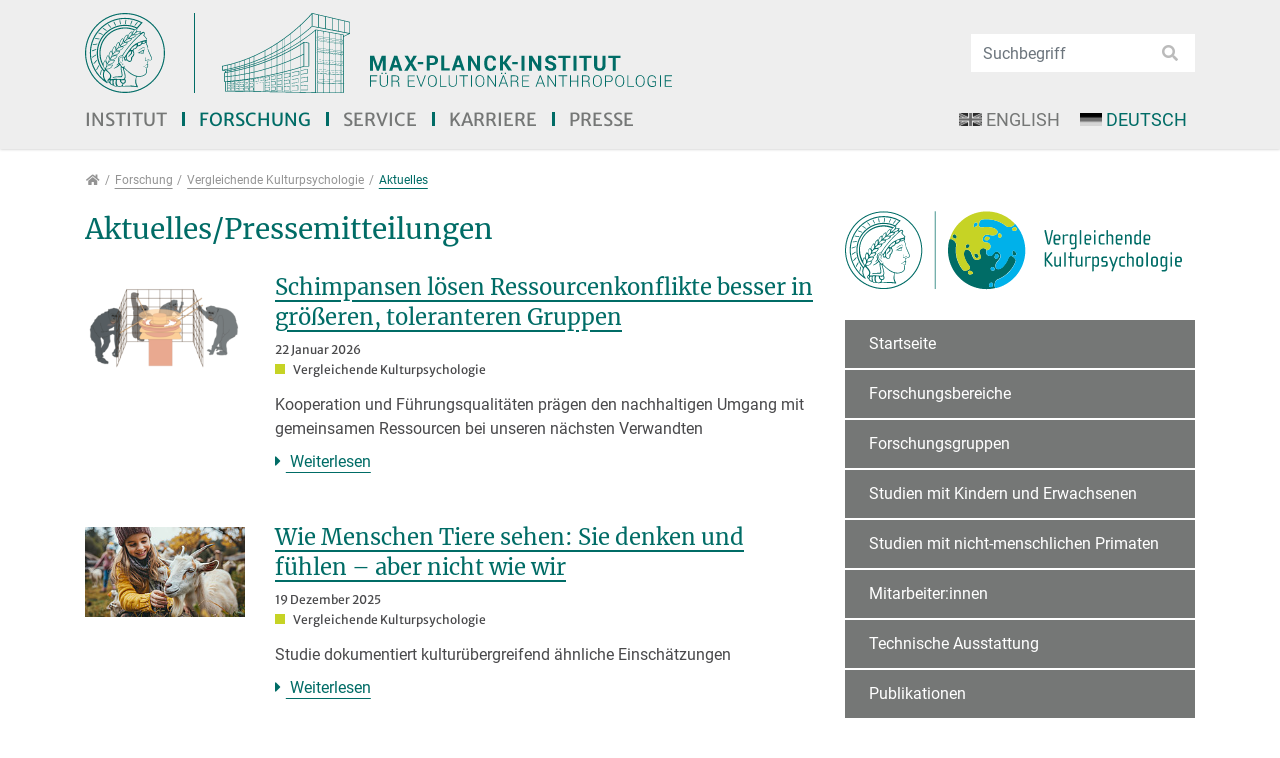

--- FILE ---
content_type: text/html; charset=utf-8
request_url: https://www.eva.mpg.de/de/vergleichende-kulturpsychologie/aktuelles/
body_size: 32115
content:
<!DOCTYPE html>
<html dir="ltr" lang="de">
<head>

<meta charset="utf-8">
<!-- 
	This website is powered by TYPO3 - inspiring people to share!
	TYPO3 is a free open source Content Management Framework initially created by Kasper Skaarhoj and licensed under GNU/GPL.
	TYPO3 is copyright 1998-2026 of Kasper Skaarhoj. Extensions are copyright of their respective owners.
	Information and contribution at https://typo3.org/
-->


<link rel="shortcut icon" href="/typo3conf/ext/eva_template/Resources/Public/Images/favicon.png" type="image/png">

<meta http-equiv="x-ua-compatible" content="IE=11; IE=edge" />
<meta name="generator" content="TYPO3 CMS" />
<meta name="twitter:card" content="summary" />
<meta name="twitter:image" content="https://www.eva.mpg.de/fileadmin/content_files/twitter-images/institute.jpg" />
<meta name="twitter:title" content="Aktuelles - Max-Planck-Institut für evolutionäre Anthropologie" />


<link rel="stylesheet" type="text/css" href="/typo3conf/ext/powermail/Resources/Public/Css/Basic.1726573079.css" media="all">
<link rel="stylesheet" type="text/css" href="/typo3conf/ext/ws_slider/Resources/Public/CSS/Owl/owl.carousel.1641802859.css" media="all">
<link rel="stylesheet" type="text/css" href="/typo3conf/ext/ws_slider/Resources/Public/CSS/Owl/owl.theme.default.1641802859.css" media="all">
<link rel="stylesheet" type="text/css" href="/typo3conf/ext/eva_umantis/Resources/Public/Css/eva_umantis.1704814872.css" media="all">
<link rel="stylesheet" type="text/css" href="/typo3conf/ext/video_shariff/Resources/Public/Css/VideoShariff.min.1662359034.css" media="all">
<link rel="stylesheet" type="text/css" href="/typo3temp/assets/css/eva_template/main.1769404340.css" media="all">
<link rel="stylesheet" type="text/css" href="/typo3conf/ext/eva_template/Resources/Public/Fonts/Merriweather/merriweather-font.1625490724.css" media="all">
<link rel="stylesheet" type="text/css" href="/typo3conf/ext/eva_template/Resources/Public/Fonts/Roboto/roboto-font.1625490724.css" media="all">
<link rel="stylesheet" type="text/css" href="/typo3conf/ext/eva_template/Resources/Public/CSS/smartmenus/jquery.smartmenus.bootstrap.1625490722.css" media="all">
<link rel="stylesheet" type="text/css" href="/typo3conf/ext/eva_template/Resources/Public/CSS/fancybox/jquery.fancybox.1625490722.css" media="all">
<link rel="stylesheet" type="text/css" href="/typo3conf/ext/eva_template/Resources/Public/CSS/flexslider.1625490722.css" media="all">


<script src="/typo3conf/ext/eva_template/Resources/Public/JavaScript/Libraries/respond.min.1625490732.js"></script>
<script src="/typo3conf/ext/eva_template/Resources/Public/JavaScript/picturefill.min.1625490732.js"></script>
<script src="/typo3temp/assets/js/301d3defed.1669932867.js"></script>


<title>Aktuelles - Max-Planck-Institut für evolutionäre Anthropologie</title><meta name="viewport" content="width=device-width, initial-scale=1.0, maximum-scale=1.0, user-scalable=no">
<meta name="format-detection" content="telephone=no"><meta name="navtitle" content="Aktuelles">
<link rel="canonical" href="/de/vergleichende-kulturpsychologie/aktuelles/"/>

<link rel="alternate" hreflang="en" href="/comparative-cultural-psychology/news/"/>
<link rel="alternate" hreflang="de" href="/de/vergleichende-kulturpsychologie/aktuelles/"/>
<link rel="alternate" hreflang="x-default" href="/comparative-cultural-psychology/news/"/>
</head>
<body class=" layout-2Columns    layout-full  cached-mobile-menu"  id="page_12619">


<div id="page" >

    

    


    <a class="sr-only sr-only-focusable" href="#content">
        Direkt zur Hauptnavigation springen
    </a>
    <a class="sr-only sr-only-focusable" href="#content">
        Direkt zum Inhalt springen
    </a>



    

        <a class="sr-only sr-only-focusable" href="#sub-nav">
            Jump to sub navigation
        </a>

    

    

    



    <header id="header">
        

    

    <div class="bg-light-gray" id="nav-primary">


        

    <nav class="d-block navbar navbar-expand-lg navbar-light clearfix navbar-megamenu compensate-for-scrollbar">

        <div class="container">

            


    <nav class="d-flex w-100 justify-content-between p-relative flex-wrap">

        <div class="header-top-area d-flex flex-nowrap justify-content-between align-items-center w-100">
            
                <div itemscope itemtype="http://schema.org/Organization" class="navbar-brand">
                    <a href="https://www.mpg.de/" target="_blank"><img src="/typo3conf/ext/eva_template/Resources/Public/Images/MPG_Logo_Web.svg" class="img-fluid high-ct-hidden" alt="" title="" itemprop="logo"/></a><a itemprop="url" tabindex="1" href="/de/index/"><img src="/typo3conf/ext/eva_template/Resources/Public/Images/MPI-EVA_Logo_Web_DE.svg" class="logo2" alt="" title="" itemprop="logo2"/></a>
                </div>

                
                        
                            
                                <div class="d-none d-lg-block d-print-none">

                                    <div class="dropdown-search" aria-labelledby="searchDropdown">
                                        

    <div itemscope itemtype="http://schema.org/WebSite">
        <meta itemprop="url" content="/"/>

        <form itemprop="potentialAction" itemscope itemtype="http://schema.org/SearchAction"
              action="/de/institut/suche/?tx_indexedsearch_pi2%5Baction%5D=search&amp;tx_indexedsearch_pi2%5Bcontroller%5D=Search&amp;cHash=cb03f6b85065aecd6513b897e1491227"
              method="post" name="searchform-default" role="search" class="form-search">


            <div class="input-group">

                <meta itemprop="target"
                      content="/de/institut/suche/?tx_indexedsearch_pi2%5Baction%5D=search&amp;tx_indexedsearch_pi2%5Bcontroller%5D=Search&amp;cHash=cb03f6b85065aecd6513b897e1491227{search_term_string}"/>
                <input itemprop="query-input" name="search_term_string" type="text" style="display: none;"/>

                <input class="form-control"
                       placeholder="Suchbegriff"
                       id="tx_indexedsearch_word-default" name="tx_indexedsearch_pi2[search][sword]" type="text"/>
                <span class="input-group-btn">
						<button class="btn btn-search " type="submit"><i class="fa fa-search"></i></button>
				</span>
            </div>


        </form>

    </div>



                                    </div>
                                </div>
                            
                        
                    
            

        </div>

        <div class="d-flex flex-lg-grow-1 ml-auto mr-4 mr-sm-0 flex-nowrap justify-content-between">

            
                    <div class="d-none d-lg-block">
                        
<div class="frame frame-type-wst3bootstrap_megamenu frame-layout-0 frame-space-before- frame-space-after-none frame-padding-top- frame-padding-bottom-  frame-" id="c47179"><div class="ce-content"><a id="c47229"></a><ul class="nav navbar-nav megamenu smartmenus  hidden-print"><li class="nav-item dropdown dropdown-mega nav-item-12"><a class="nav-link dropdown-toggle nav-link-12" href="/de/index/">Institut</a><ul class="dropdown-menu mega-menu"><li><div class="dropdown-content container-megamenu"><div class="frame frame-type-wst3bootstrap_fluidrow frame-layout-0 frame-space-before- frame-space-after-none frame-padding-top- frame-padding-bottom-  frame-" id="c47183"><div class="ce-content"><a id="c47247"></a><div class="row"><div class=" d-block col-12 d-sm-block col-sm-12 d-md-block col-md-6 d-lg-block col-lg-4 d-xl-block col-xl-4  colindex-0"><div class="frame frame-type-menu_sitemap_pages frame-layout-220 frame-space-before- frame-padding-top- frame-padding-bottom-  frame-" id="c47199"><div class="ce-content"><a id="c47235"></a><ul class="nav flex-column "><li class="nav-item"><a class="nav-link" href="/de/ueber-das-institut/institutsleitung/" target="_self" title="Über das Institut"><span>Über das Institut</span></a></li><ul class="nav flex-column "><li class="nav-item"><a class="nav-link" href="/de/ueber-das-institut/institutsleitung/" target="_self" title="Institutsleitung"><span>Institutsleitung</span></a></li><li class="nav-item"><a class="nav-link" href="/de/ueber-das-institut/geschichte/" target="_self" title="Geschichte"><span>Geschichte</span></a></li><li class="nav-item"><a class="nav-link" href="/de/ueber-das-institut/ausstattung/" target="_self" title="Ausstattung"><span>Ausstattung</span></a></li><li class="nav-item"><a class="nav-link" href="/de/ueber-das-institut/fachbeirat/" target="_self" title="Fachbeirat"><span>Fachbeirat</span></a></li><li class="nav-item"><a class="nav-link" href="/de/ueber-das-institut/kooperation/" target="_self" title="Kooperation"><span>Kooperation</span></a></li><li class="nav-item"><a class="nav-link" href="/de/ueber-das-institut/beauftragte-personen/" target="_self" title="Beauftragte Personen"><span>Beauftragte Personen</span></a></li></ul></ul></div></div></div><div class=" d-block col-12 d-sm-block col-sm-12 d-md-block col-md-6 d-lg-block col-lg-4 d-xl-block col-xl-4  colindex-1"><div class="frame frame-type-menu_sitemap_pages frame-layout-220 frame-space-before- frame-padding-top- frame-padding-bottom-  frame-" id="c47201"><div class="ce-content"><a id="c47233"></a><ul class="nav flex-column "><li class="nav-item"><a class="nav-link" href="/de/forschungsschwerpunkte/" target="_self" title="Forschungsschwerpunkte"><span>Forschungsschwerpunkte</span></a></li><li class="nav-item"><a class="nav-link" href="/de/institut/mitarbeiterinnen/" target="_self" title="Mitarbeiter:innen"><span>Mitarbeiter:innen</span></a></li><li class="nav-item"><a class="nav-link" href="/de/veranstaltungen/" target="_self" title="Veranstaltungen"><span>Veranstaltungen</span></a></li><li class="nav-item"><a class="nav-link" href="/de/anfahrt/" target="_self" title="Anfahrt"><span>Anfahrt</span></a></li><li class="nav-item"><a class="nav-link" href="/de/kontakt/" target="_self" title="Kontakt"><span>Kontakt</span></a></li></ul></div></div></div><div class=" d-block col-12 d-sm-block col-sm-12 d-md-block col-md-6 d-lg-block col-lg-4 d-xl-block col-xl-4  colindex-2"><div class="frame frame-type-menu_sitemap_pages frame-layout-220 frame-space-before- frame-padding-top- frame-padding-bottom-  frame-" id="c47203"><div class="ce-content"><a id="c47231"></a><ul class="nav flex-column "><li class="nav-item"><a class="nav-link" href="/de/institut/studienteilnahme/" target="_self" title="Studienteilnahme"><span>Studienteilnahme</span></a></li><li class="nav-item"><a class="nav-link" href="/de/links/" target="_self" title="Links"><span>Links</span></a></li></ul></div></div></div></div></div></div></div></li></ul></li><li class="nav-item dropdown dropdown-mega nav-item-12501"><a class="nav-link dropdown-toggle nav-link-12501 active" href="/de/forschung/">Forschung</a><ul class="dropdown-menu mega-menu"><li><div class="dropdown-content container-megamenu"><div class="frame frame-type-header frame-layout-0 frame-space-before- frame-space-after-none frame-padding-top- frame-padding-bottom-  frame-" id="c47187"><div class="ce-content"><a id="c47243"></a><div class="ce-header h2-mb ce-header-left"><div class="ce-headline"><h2 class=""><a href="/de/forschung/" target="_self">Abteilungen und Gruppen</a></h2></div></div></div></div><div class="frame frame-type-wst3bootstrap_fluidrow frame-layout-0 frame-space-before- frame-space-after-none frame-padding-top- frame-padding-bottom-  frame-" id="c47189"><div class="ce-content"><a id="c47245"></a><div class="row"><div class=" d-block col-12 d-sm-block col-sm-12 d-md-block col-md-6 d-lg-block col-lg-4 d-xl-block col-xl-4  colindex-0"><div class="frame frame-type-menu_pages frame-layout-0 frame-space-before- frame-padding-top- frame-padding-bottom-  frame-" id="c47191"><div class="ce-content"><a id="c47241"></a><ul class="nav flex-column"><li class="nav-item department-category-39"><a class="nav-link" href="/de/archaeogenetik/index/" target="_self" title="Archäogenetik"><span>Archäogenetik</span></a></li><li class="nav-item department-category-41"><a class="nav-link" href="/de/vergleichende-kulturpsychologie/startseite/" target="_self" title="Vergleichende Kulturpsychologie"><span>Vergleichende Kulturpsychologie</span></a></li><li class="nav-item department-category-45"><a class="nav-link" href="https://www.eva.mpg.de/genetics/index" target="_self" title="Evolutionäre Genetik"><span>Evolutionäre Genetik</span></a></li><li class="nav-item department-category-15"><a class="nav-link" href="https://www.eva.mpg.de/ecology/" target="_self" title="Verhaltensökologie"><span>Verhaltensökologie</span></a></li></ul></div></div></div><div class=" d-block col-12 d-sm-block col-sm-12 d-md-block col-md-6 d-lg-block col-lg-4 d-xl-block col-xl-4  colindex-1"><div class="frame frame-type-menu_pages frame-layout-0 frame-space-before- frame-padding-top- frame-padding-bottom-  frame-" id="c47193"><div class="ce-content"><a id="c47239"></a><ul class="nav flex-column"><li class="nav-item department-category-64"><a class="nav-link" href="/de/menschliche-urspruenge/index/" target="_self" title="Menschliche Ursprünge"><span>Menschliche Ursprünge</span></a></li><li class="nav-item department-category-19"><a class="nav-link" href="/de/sprach-und-kulturevolution/index/" target="_self" title="Sprach- und Kulturevolution"><span>Sprach- und Kulturevolution</span></a></li><li class="nav-item department-category-35"><a class="nav-link" href="/de/primate-behavior-and-evolution/index/" target="_self" title="Verhalten und Evolution von Primaten"><span>Verhalten und Evolution von Primaten</span></a></li></ul></div></div></div><div class=" d-block col-12 d-sm-block col-sm-12 d-md-block col-md-6 d-lg-block col-lg-4 d-xl-block col-xl-4  colindex-2"><div class="frame frame-type-menu_pages frame-layout-0 frame-space-before- frame-padding-top- frame-padding-bottom-  frame-" id="c47195"><div class="ce-content"><a id="c47237"></a><ul class="nav flex-column"><li class="nav-item department-category-63"><a class="nav-link" href="/de/forschungsgruppen/ueberblick/" target="_self" title="Forschungsgruppen"><span>Forschungsgruppen</span></a></li><li class="nav-item department-category-23"><a class="nav-link" href="https://www.leipzig-school.eva.mpg.de" target="_blank" title="IMPRS"><span>IMPRS</span></a></li><li class="nav-item department-category-25"><a class="nav-link" href="/de/ehemalige-abteilungen/" target="_self" title="Ehemalige Abteilungen"><span>Ehemalige Abteilungen</span></a></li></ul></div></div></div></div></div></div></div></li></ul></li><li class="nav-item nav-item- position-relative"><a class="nav-link dropdown-toggle" href="/de/service/">Service</a><!-- Sub menu --><ul class="dropdown-menu collapse" role="menu"><li class=""><a href="/de/service/international-office/" class="dropdown-item ">
                                                International Office
                                                </a></li><li class=""><a href="/de/service/bibliothek/" class="dropdown-item ">
                                                Bibliothek
                                                </a></li><li class=""><a href="/de/service/it/" class="dropdown-item sub ">
                                                IT
                                                </a></li></ul></li><li class="nav-item"><a class="nav-link" href="/de/karriere/stellenangebote/">Karriere</a></li><li class="nav-item nav-item- position-relative"><a class="nav-link dropdown-toggle" href="/de/presse/aktuelles/">Presse</a><!-- Sub menu --><ul class="dropdown-menu collapse" role="menu"><li class=""><a href="/de/presse/aktuelles/" class="dropdown-item ">
                                                Aktuelles
                                                </a></li><li class=""><a href="/de/presse/newsfeed/" class="dropdown-item ">
                                                Newsfeed
                                                </a></li><li class=""><a href="/de/presse/archiv/" class="dropdown-item sub">
                                                Archiv
                                                </a></li><li class=""><a href="/de/presse/nobelpreis/" class="dropdown-item ">
                                                Nobelpreis
                                                </a></li><li class=""><a href="/de/presse/maxplanckforschung/" class="dropdown-item ">
                                                MaxPlanckForschung
                                                </a></li><li class=""><a href="/de/presse/jahrbuch/" class="dropdown-item ">
                                                Jahrbuch
                                                </a></li><li class=""><a href="/de/presse/filme/" class="dropdown-item ">
                                                Filme
                                                </a></li><li class=""><a href="/de/presse/max-wissen/" class="dropdown-item ">
                                                Max-Wissen
                                                </a></li></ul></li></ul></div></div>


                    </div>
                

            

    

        

    <ul class="nav nav-language float-right ml-1">
        
            

                
                    <li class="nav-item">
                        <a class="nav-link" rel="alternate" hreflang="en" href="/comparative-cultural-psychology/news/">
                            
                                <img alt="English" src="/typo3conf/ext/eva_template/Resources/Public/Icons/Flags/CustomFlags/en-us-gb.gif" width="46" height="28" />
                            
                            
                                English
                            
                        </a>
                    </li>
                

            

        
            

                
                    <li class="nav-item">
                        <a class="nav-link active" rel="alternate" hreflang="de" href="/de/vergleichende-kulturpsychologie/aktuelles/">
                            
                                <img alt="Deutsch" src="/typo3conf/ext/eva_template/Resources/Public/Icons/Flags/CustomFlags/de.gif" width="46" height="28" />
                            
                            
                                Deutsch
                            
                        </a>
                    </li>
                

            

        
    </ul>



    



            <div class="nav d-lg-none d-print-none flex-nowrap">
                
                    <div class="nav-item position-relative">

                        <div class="dropdown-search mobile-search" aria-labelledby="searchDropdown">
                            

    <div itemscope itemtype="http://schema.org/WebSite">
        <meta itemprop="url" content="/"/>

        <form itemprop="potentialAction" itemscope itemtype="http://schema.org/SearchAction"
              action="/de/institut/suche/?tx_indexedsearch_pi2%5Baction%5D=search&amp;tx_indexedsearch_pi2%5Bcontroller%5D=Search&amp;cHash=cb03f6b85065aecd6513b897e1491227"
              method="post" name="searchform-default" role="search" class="form-search">


            <div class="input-group">

                <meta itemprop="target"
                      content="/de/institut/suche/?tx_indexedsearch_pi2%5Baction%5D=search&amp;tx_indexedsearch_pi2%5Bcontroller%5D=Search&amp;cHash=cb03f6b85065aecd6513b897e1491227{search_term_string}"/>
                <input itemprop="query-input" name="search_term_string" type="text" style="display: none;"/>

                <input class="form-control"
                       placeholder="Suchbegriff"
                       id="tx_indexedsearch_word-default" name="tx_indexedsearch_pi2[search][sword]" type="text"/>
                <span class="input-group-btn">
						<button class="btn btn-search " type="submit"><i class="fa fa-search"></i></button>
				</span>
            </div>


        </form>

    </div>



                        </div>

                    </div>
                
                <div class="nav-item">
                    
                            <a class="nav-link navbar-toggler" href="#sidemenu"><span class="navbar-toggler-icon"></span></a>
                        

                </div>
            </div>

            

        </div>
    </nav>



        </div>

        <div class="container">
            <div class="collapse w-100 d-lg-none clearfix mt-2 mb-1 d-print-none" id="bd-search-nav">

                

    <div itemscope itemtype="http://schema.org/WebSite">
        <meta itemprop="url" content="/"/>

        <form itemprop="potentialAction" itemscope itemtype="http://schema.org/SearchAction"
              action="/de/institut/suche/?tx_indexedsearch_pi2%5Baction%5D=search&amp;tx_indexedsearch_pi2%5Bcontroller%5D=Search&amp;cHash=cb03f6b85065aecd6513b897e1491227"
              method="post" name="searchform-mobile" role="search" class="form-search">


            <div class="input-group">

                <meta itemprop="target"
                      content="/de/institut/suche/?tx_indexedsearch_pi2%5Baction%5D=search&amp;tx_indexedsearch_pi2%5Bcontroller%5D=Search&amp;cHash=cb03f6b85065aecd6513b897e1491227{search_term_string}"/>
                <input itemprop="query-input" name="search_term_string" type="text" style="display: none;"/>

                <input class="form-control"
                       placeholder="Suchbegriff"
                       id="tx_indexedsearch_word-mobile" name="tx_indexedsearch_pi2[search][sword]" type="text"/>
                <span class="input-group-btn">
						<button class="btn btn-search " type="submit"><i class="fa fa-search"></i></button>
				</span>
            </div>


        </form>

    </div>




            </div>
        </div>

    </nav>



    </div>

    
        

            
        

        

    
    

        
    


    
        

        <div class="breadcrumb-section d-print-none">
            <div class="container">
                <div class="row">
                    

        
            <ol class="breadcrumb" itemscope itemtype="http://schema.org/BreadcrumbList">

                
                    
                        <li class="breadcrumb-item  sub first " itemprop="itemListElement" itemscope itemtype="http://schema.org/ListItem">

                            <a class=" sub first " href="/de/index/" itemprop="item" itemtype="https://schema.org/Article"><i class="fa fa-home"></i><span itemprop="name" class="sr-only">Forschung</span></a>
                            <meta itemprop="position" content="1"/>

                        </li>
                    
                

                
                    <li class="breadcrumb-item  sub " itemprop="itemListElement" itemscope itemtype="http://schema.org/ListItem">
                        <a class=" sub " href="/de/forschung/" itemprop="item" itemtype="https://schema.org/Article"><span itemprop="name">Forschung</span></a>
                        <meta itemprop="position" content="2"/>
                    </li>

                
                    <li class="breadcrumb-item  sub" itemprop="itemListElement" itemscope itemtype="http://schema.org/ListItem">
                        <a class=" sub" href="/de/vergleichende-kulturpsychologie/startseite/" itemprop="item" itemtype="https://schema.org/Article"><span itemprop="name">Vergleichende Kulturpsychologie</span></a>
                        <meta itemprop="position" content="3"/>
                    </li>

                
                    <li class="breadcrumb-item  active " itemprop="itemListElement" itemscope itemtype="http://schema.org/ListItem">
                        <a class=" active " href="/de/vergleichende-kulturpsychologie/aktuelles/" itemprop="item" itemtype="https://schema.org/Article"><span itemprop="name">Aktuelles</span></a>
                        <meta itemprop="position" content="4"/>
                    </li>

                
            </ol>
        

    
                </div>
            </div>
        </div>

    
    



    </header>


    <main class="main-content" id="content">

        

        <div class="container">
            <div class="row" role="main">

                <div class=" d-block col-12 d-sm-block col-sm-12 d-md-block col-md-12 d-lg-block col-lg-8 d-xl-block col-xl-8 col-main o-1 o-sm-1 o-md-1 o-lg-1">
                    <!--TYPO3SEARCH_begin-->
                    
<div class="frame frame-type-list frame-layout-0 frame-space-before- frame-space-after-small frame-padding-top- frame-padding-bottom-  frame-" id="c47457"><div class="ce-content"><a id="c47459"></a><div class="ce-header h1-mb ce-header-left"><div class="ce-headline"><h1 class="">
                Aktuelles/Pressemitteilungen
            </h1></div></div><div class="news"><!--TYPO3SEARCH_end--><div class="news-list-view"><div class="row news-list-item mb-5"><div class=" d-block col-12 d-sm-block col-sm-4 d-md-block col-md-3 d-lg-block col-lg-3 d-xl-block col-xl-3 "><a title="Schimpansen lösen Ressourcenkonflikte besser in größeren, toleranteren Gruppen" target="_self" href="/de/presse/aktuelles/artikel/schimpansen-loesen-ressourcenkonflikte-besser-in-groesseren-toleranteren-gruppen/"><figure class="image"><picture><!-- 1200px, cropVariant=xl --><source srcset="/fileadmin/_processed_/4/3/csm_figure1a_f5ff8c4539.png, /fileadmin/_processed_/4/3/csm_figure1a_dd8bdc109c.png 2x" media="(min-width: 1200px)" /><!-- scale: 0.16666666666667, maxWidth: 234px, maxWidthHD: 468px --><!-- 992px - 1199.98px, cropVariant=lg --><source srcset="/fileadmin/_processed_/4/3/csm_figure1a_dd72815d1d.png, /fileadmin/_processed_/4/3/csm_figure1a_b17c35c028.png 2x" media="(min-width: 992px) and (max-width: 1199.98px)" /><!-- scale: 0.16666666666667, maxWidth: 200px, maxWidthHD: 400px --><!-- 768px - 991.98px, cropVariant=md --><source srcset="/fileadmin/_processed_/4/3/csm_figure1a_0e4d389d33.png, /fileadmin/_processed_/4/3/csm_figure1a_981f3afa53.png 2x" media="(min-width: 768px) and (max-width: 991.98px)" /><!-- scale: 0.25, maxWidth: 248px, maxWidthHD: 496px --><!-- 576px - 767.98px, cropVariant=sm --><source srcset="/fileadmin/_processed_/4/3/csm_figure1a_63cb2d0fe8.png, /fileadmin/_processed_/4/3/csm_figure1a_410a393a42.png 2x" media="(min-width: 576px) and (max-width: 767.98px)" /><!-- scale: 0.33333333333333, maxWidth: 256px, maxWidthHD: 512px --><!-- 0px - 575.98px, cropVariant=xs --><img src="/fileadmin/_processed_/4/3/csm_figure1a_71c6fd9f1a.png"
                 alt="figure1a.png  "
                 title=""
                 class="mb-1 img-fluid" id="" loading="auto" /></picture></figure></a></div><div class="col-md-9 col-sm-8 articletype-0" itemscope="itemscope" itemtype="http://schema.org/Article"><h2 itemprop="headline"><a title="Schimpansen lösen Ressourcenkonflikte besser in größeren, toleranteren Gruppen" target="_self" href="/de/presse/aktuelles/artikel/schimpansen-loesen-ressourcenkonflikte-besser-in-groesseren-toleranteren-gruppen/">
					Schimpansen lösen Ressourcenkonflikte besser in größeren, toleranteren Gruppen
				</a></h2><div class="extra" xmlns:f="http://www.w3.org/1999/html"><!-- author --><!-- date --><div class="imaged-teaser-subline"><time datetime="2026-01-22">22 Januar 2026
			<meta itemprop="datePublished" content="2026-01-22" /></time></div><!-- category --><div class="department-category-11 imaged-teaser-subline"><span>Vergleichende Kulturpsychologie</span></div></div><!-- teaser --><div class="teaser" itemprop="description"><p>Kooperation und Führungsqualitäten prägen den nachhaltigen Umgang mit gemeinsamen Ressourcen bei unseren nächsten Verwandten</p></div><a class="link-arrow" title="Schimpansen lösen Ressourcenkonflikte besser in größeren, toleranteren Gruppen" target="_self" href="/de/presse/aktuelles/artikel/schimpansen-loesen-ressourcenkonflikte-besser-in-groesseren-toleranteren-gruppen/">
				Weiterlesen
			</a></div></div><div class="row news-list-item mb-5"><div class=" d-block col-12 d-sm-block col-sm-4 d-md-block col-md-3 d-lg-block col-lg-3 d-xl-block col-xl-3 "><a title="Wie Menschen Tiere sehen: Sie denken und fühlen – aber nicht wie wir" target="_self" href="/de/presse/aktuelles/artikel/wie-menschen-tiere-sehen-sie-denken-und-fuehlen-aber-nicht-wie-wir/"><figure class="image"><picture><!-- 1200px, cropVariant=xl --><source srcset="/fileadmin/_processed_/8/4/csm_AdobeStock_834903258_AdobeStock_RobertKneschke_8dacad1a2d.jpeg, /fileadmin/_processed_/8/4/csm_AdobeStock_834903258_AdobeStock_RobertKneschke_76b6d61d16.jpeg 2x" media="(min-width: 1200px)" /><!-- scale: 0.16666666666667, maxWidth: 234px, maxWidthHD: 468px --><!-- 992px - 1199.98px, cropVariant=lg --><source srcset="/fileadmin/_processed_/8/4/csm_AdobeStock_834903258_AdobeStock_RobertKneschke_5ee26957d0.jpeg, /fileadmin/_processed_/8/4/csm_AdobeStock_834903258_AdobeStock_RobertKneschke_519a5eafdb.jpeg 2x" media="(min-width: 992px) and (max-width: 1199.98px)" /><!-- scale: 0.16666666666667, maxWidth: 200px, maxWidthHD: 400px --><!-- 768px - 991.98px, cropVariant=md --><source srcset="/fileadmin/_processed_/8/4/csm_AdobeStock_834903258_AdobeStock_RobertKneschke_7f3efa2300.jpeg, /fileadmin/_processed_/8/4/csm_AdobeStock_834903258_AdobeStock_RobertKneschke_e9fbf9800c.jpeg 2x" media="(min-width: 768px) and (max-width: 991.98px)" /><!-- scale: 0.25, maxWidth: 248px, maxWidthHD: 496px --><!-- 576px - 767.98px, cropVariant=sm --><source srcset="/fileadmin/_processed_/8/4/csm_AdobeStock_834903258_AdobeStock_RobertKneschke_23f8e1de21.jpeg, /fileadmin/_processed_/8/4/csm_AdobeStock_834903258_AdobeStock_RobertKneschke_ef097644a9.jpeg 2x" media="(min-width: 576px) and (max-width: 767.98px)" /><!-- scale: 0.33333333333333, maxWidth: 256px, maxWidthHD: 512px --><!-- 0px - 575.98px, cropVariant=xs --><img src="/fileadmin/_processed_/8/4/csm_AdobeStock_834903258_AdobeStock_RobertKneschke_fdd3be3a1d.jpeg"
                 alt="[Translate to Deutsch:]   "
                 title="[Translate to Deutsch:] "
                 class="mb-1 img-fluid" id="" loading="auto" /></picture></figure></a></div><div class="col-md-9 col-sm-8 articletype-0" itemscope="itemscope" itemtype="http://schema.org/Article"><h2 itemprop="headline"><a title="Wie Menschen Tiere sehen: Sie denken und fühlen – aber nicht wie wir" target="_self" href="/de/presse/aktuelles/artikel/wie-menschen-tiere-sehen-sie-denken-und-fuehlen-aber-nicht-wie-wir/">
					Wie Menschen Tiere sehen: Sie denken und fühlen – aber nicht wie wir
				</a></h2><div class="extra" xmlns:f="http://www.w3.org/1999/html"><!-- author --><!-- date --><div class="imaged-teaser-subline"><time datetime="2025-12-19">19 Dezember 2025
			<meta itemprop="datePublished" content="2025-12-19" /></time></div><!-- category --><div class="department-category-11 imaged-teaser-subline"><span>Vergleichende Kulturpsychologie</span></div></div><!-- teaser --><div class="teaser" itemprop="description"><p>Studie dokumentiert kulturübergreifend ähnliche Einschätzungen</p></div><a class="link-arrow" title="Wie Menschen Tiere sehen: Sie denken und fühlen – aber nicht wie wir" target="_self" href="/de/presse/aktuelles/artikel/wie-menschen-tiere-sehen-sie-denken-und-fuehlen-aber-nicht-wie-wir/">
				Weiterlesen
			</a></div></div><div class="row news-list-item mb-5"><div class=" d-block col-12 d-sm-block col-sm-4 d-md-block col-md-3 d-lg-block col-lg-3 d-xl-block col-xl-3 "><a title="Preis für besonderes Engagement in der Lehre" target="_self" href="/de/presse/aktuelles/artikel/preis-fuer-besonderes-engagement-in-der-lehre/"><figure class="image"><picture><!-- 1200px, cropVariant=xl --><source srcset="/fileadmin/_processed_/1/8/csm_Virginia-Kunkel-%EF%80%A2-Chimfunshi-e.V._-2025.-Fuer-Studierende-eine-einmalige-Erfahrung-%E2%80%93-fuer-die-Gemeinden-ein-echter-Mehrwert_645a4cd430.jpg, /fileadmin/_processed_/1/8/csm_Virginia-Kunkel-%EF%80%A2-Chimfunshi-e.V._-2025.-Fuer-Studierende-eine-einmalige-Erfahrung-%E2%80%93-fuer-die-Gemeinden-ein-echter-Mehrwert_3aaa9489bb.jpg 2x" media="(min-width: 1200px)" /><!-- scale: 0.16666666666667, maxWidth: 234px, maxWidthHD: 468px --><!-- 992px - 1199.98px, cropVariant=lg --><source srcset="/fileadmin/_processed_/1/8/csm_Virginia-Kunkel-%EF%80%A2-Chimfunshi-e.V._-2025.-Fuer-Studierende-eine-einmalige-Erfahrung-%E2%80%93-fuer-die-Gemeinden-ein-echter-Mehrwert_455473518c.jpg, /fileadmin/_processed_/1/8/csm_Virginia-Kunkel-%EF%80%A2-Chimfunshi-e.V._-2025.-Fuer-Studierende-eine-einmalige-Erfahrung-%E2%80%93-fuer-die-Gemeinden-ein-echter-Mehrwert_4c5e9e0e5c.jpg 2x" media="(min-width: 992px) and (max-width: 1199.98px)" /><!-- scale: 0.16666666666667, maxWidth: 200px, maxWidthHD: 400px --><!-- 768px - 991.98px, cropVariant=md --><source srcset="/fileadmin/_processed_/1/8/csm_Virginia-Kunkel-%EF%80%A2-Chimfunshi-e.V._-2025.-Fuer-Studierende-eine-einmalige-Erfahrung-%E2%80%93-fuer-die-Gemeinden-ein-echter-Mehrwert_3d65508f12.jpg, /fileadmin/_processed_/1/8/csm_Virginia-Kunkel-%EF%80%A2-Chimfunshi-e.V._-2025.-Fuer-Studierende-eine-einmalige-Erfahrung-%E2%80%93-fuer-die-Gemeinden-ein-echter-Mehrwert_d24afb3d7b.jpg 2x" media="(min-width: 768px) and (max-width: 991.98px)" /><!-- scale: 0.25, maxWidth: 248px, maxWidthHD: 496px --><!-- 576px - 767.98px, cropVariant=sm --><source srcset="/fileadmin/_processed_/1/8/csm_Virginia-Kunkel-%EF%80%A2-Chimfunshi-e.V._-2025.-Fuer-Studierende-eine-einmalige-Erfahrung-%E2%80%93-fuer-die-Gemeinden-ein-echter-Mehrwert_b5fa951d7d.jpg, /fileadmin/_processed_/1/8/csm_Virginia-Kunkel-%EF%80%A2-Chimfunshi-e.V._-2025.-Fuer-Studierende-eine-einmalige-Erfahrung-%E2%80%93-fuer-die-Gemeinden-ein-echter-Mehrwert_c9c8a81aa7.jpg 2x" media="(min-width: 576px) and (max-width: 767.98px)" /><!-- scale: 0.33333333333333, maxWidth: 256px, maxWidthHD: 512px --><!-- 0px - 575.98px, cropVariant=xs --><img src="/fileadmin/_processed_/1/8/csm_Virginia-Kunkel-%EF%80%A2-Chimfunshi-e.V._-2025.-Fuer-Studierende-eine-einmalige-Erfahrung-%E2%80%93-fuer-die-Gemeinden-ein-echter-Mehrwert_4cc39db96c.jpg"
                 alt="Virginia-Kunkel--Chimfunshi-e.V._-2025.-Fuer-Studierende-eine-einmalige-Erfahrung-–-fuer-die-Gemeinden-ein-echter-Mehrwert.jpg  "
                 title=""
                 class="mb-1 img-fluid" id="" loading="auto" /></picture></figure></a></div><div class="col-md-9 col-sm-8 articletype-0" itemscope="itemscope" itemtype="http://schema.org/Article"><h2 itemprop="headline"><a title="Preis für besonderes Engagement in der Lehre" target="_self" href="/de/presse/aktuelles/artikel/preis-fuer-besonderes-engagement-in-der-lehre/">
					Preis für besonderes Engagement in der Lehre
				</a></h2><div class="extra" xmlns:f="http://www.w3.org/1999/html"><!-- author --><!-- date --><div class="imaged-teaser-subline"><time datetime="2025-12-12">12 Dezember 2025
			<meta itemprop="datePublished" content="2025-12-12" /></time></div><!-- category --><div class="department-category-11 imaged-teaser-subline"><span>Vergleichende Kulturpsychologie</span></div></div><!-- teaser --><div class="teaser" itemprop="description"><p>Team des Leipziger Max-Planck-Instituts für evolutionäre Anthropologie und der Universität Leipzig für Bildungsprojekt in Sambia ausgezeichnet</p></div><a class="link-arrow" title="Preis für besonderes Engagement in der Lehre" target="_self" href="/de/presse/aktuelles/artikel/preis-fuer-besonderes-engagement-in-der-lehre/">
				Weiterlesen
			</a></div></div><div class="row news-list-item mb-5"><div class=" d-block col-12 d-sm-block col-sm-4 d-md-block col-md-3 d-lg-block col-lg-3 d-xl-block col-xl-3 "><a title="Forschende können Gesichtsausdrücke von Bonobo-Affen genau analysieren" target="_self" href="/de/presse/aktuelles/artikel/forschende-koennen-gesichtsausdruecke-von-bonobo-affen-genau-analysieren/"><figure class="image"><picture><!-- 1200px, cropVariant=xl --><source srcset="/fileadmin/_processed_/3/a/csm_csm_Bonobo-Buhne-DSCF0280-002-68500c01785ed_aabcab3e36_f605c73d12.jpg, /fileadmin/_processed_/3/a/csm_csm_Bonobo-Buhne-DSCF0280-002-68500c01785ed_aabcab3e36_aecef6d93e.jpg 2x" media="(min-width: 1200px)" /><!-- scale: 0.16666666666667, maxWidth: 234px, maxWidthHD: 468px --><!-- 992px - 1199.98px, cropVariant=lg --><source srcset="/fileadmin/_processed_/3/a/csm_csm_Bonobo-Buhne-DSCF0280-002-68500c01785ed_aabcab3e36_c21869c072.jpg, /fileadmin/_processed_/3/a/csm_csm_Bonobo-Buhne-DSCF0280-002-68500c01785ed_aabcab3e36_063fd1703e.jpg 2x" media="(min-width: 992px) and (max-width: 1199.98px)" /><!-- scale: 0.16666666666667, maxWidth: 200px, maxWidthHD: 400px --><!-- 768px - 991.98px, cropVariant=md --><source srcset="/fileadmin/_processed_/3/a/csm_csm_Bonobo-Buhne-DSCF0280-002-68500c01785ed_aabcab3e36_567e9a361c.jpg, /fileadmin/_processed_/3/a/csm_csm_Bonobo-Buhne-DSCF0280-002-68500c01785ed_aabcab3e36_2282a6c67f.jpg 2x" media="(min-width: 768px) and (max-width: 991.98px)" /><!-- scale: 0.25, maxWidth: 248px, maxWidthHD: 496px --><!-- 576px - 767.98px, cropVariant=sm --><source srcset="/fileadmin/_processed_/3/a/csm_csm_Bonobo-Buhne-DSCF0280-002-68500c01785ed_aabcab3e36_2581257a0b.jpg, /fileadmin/_processed_/3/a/csm_csm_Bonobo-Buhne-DSCF0280-002-68500c01785ed_aabcab3e36_d21d98eeaa.jpg 2x" media="(min-width: 576px) and (max-width: 767.98px)" /><!-- scale: 0.33333333333333, maxWidth: 256px, maxWidthHD: 512px --><!-- 0px - 575.98px, cropVariant=xs --><img src="/fileadmin/_processed_/3/a/csm_csm_Bonobo-Buhne-DSCF0280-002-68500c01785ed_aabcab3e36_c988b441bd.jpg"
                 alt="csm_Bonobo-Buhne-DSCF0280-002-68500c01785ed_aabcab3e36.jpg  "
                 title=""
                 class="mb-1 img-fluid" id="" loading="auto" /></picture></figure></a></div><div class="col-md-9 col-sm-8 articletype-0" itemscope="itemscope" itemtype="http://schema.org/Article"><h2 itemprop="headline"><a title="Forschende können Gesichtsausdrücke von Bonobo-Affen genau analysieren" target="_self" href="/de/presse/aktuelles/artikel/forschende-koennen-gesichtsausdruecke-von-bonobo-affen-genau-analysieren/">
					Forschende können Gesichtsausdrücke von Bonobo-Affen genau analysieren
				</a></h2><div class="extra" xmlns:f="http://www.w3.org/1999/html"><!-- author --><!-- date --><div class="imaged-teaser-subline"><time datetime="2025-06-17">17 Juni 2025
			<meta itemprop="datePublished" content="2025-06-17" /></time></div><!-- category --><div class="department-category-11 imaged-teaser-subline"><span>Vergleichende Kulturpsychologie</span></div></div><!-- teaser --><div class="teaser" itemprop="description"><p>System adaptiert: Neue Möglichkeit zum Erforschen der Kommunikation unserer nahen Verwandten</p></div><a class="link-arrow" title="Forschende können Gesichtsausdrücke von Bonobo-Affen genau analysieren" target="_self" href="/de/presse/aktuelles/artikel/forschende-koennen-gesichtsausdruecke-von-bonobo-affen-genau-analysieren/">
				Weiterlesen
			</a></div></div><div class="row news-list-item mb-5"><div class=" d-block col-12 d-sm-block col-sm-4 d-md-block col-md-3 d-lg-block col-lg-3 d-xl-block col-xl-3 "><a title="Mit internationaler Zusammenarbeit zwei Krisen in der psychologischen Forschung überwinden" target="_self" href="/de/presse/aktuelles/artikel/mit-internationaler-zusammenarbeit-zwei-krisen-in-der-psychologischen-forschung-ueberwinden/"><figure class="image"><picture><!-- 1200px, cropVariant=xl --><source srcset="/fileadmin/_processed_/e/f/csm_DSC8466-RR_39d3bb8065.jpg, /fileadmin/_processed_/e/f/csm_DSC8466-RR_3c89fe0121.jpg 2x" media="(min-width: 1200px)" /><!-- scale: 0.16666666666667, maxWidth: 234px, maxWidthHD: 468px --><!-- 992px - 1199.98px, cropVariant=lg --><source srcset="/fileadmin/_processed_/e/f/csm_DSC8466-RR_2e2075ba6c.jpg, /fileadmin/_processed_/e/f/csm_DSC8466-RR_7aa4d0c7dc.jpg 2x" media="(min-width: 992px) and (max-width: 1199.98px)" /><!-- scale: 0.16666666666667, maxWidth: 200px, maxWidthHD: 400px --><!-- 768px - 991.98px, cropVariant=md --><source srcset="/fileadmin/_processed_/e/f/csm_DSC8466-RR_e3d87eaa06.jpg, /fileadmin/_processed_/e/f/csm_DSC8466-RR_4e6cecb03b.jpg 2x" media="(min-width: 768px) and (max-width: 991.98px)" /><!-- scale: 0.25, maxWidth: 248px, maxWidthHD: 496px --><!-- 576px - 767.98px, cropVariant=sm --><source srcset="/fileadmin/_processed_/e/f/csm_DSC8466-RR_51b5450c52.jpg, /fileadmin/_processed_/e/f/csm_DSC8466-RR_c093898e66.jpg 2x" media="(min-width: 576px) and (max-width: 767.98px)" /><!-- scale: 0.33333333333333, maxWidth: 256px, maxWidthHD: 512px --><!-- 0px - 575.98px, cropVariant=xs --><img src="/fileadmin/_processed_/e/f/csm_DSC8466-RR_788c0cd50e.jpg"
                 alt="DSC8466-RR.jpg  "
                 title=""
                 class="mb-1 img-fluid" id="" loading="auto" /></picture></figure></a></div><div class="col-md-9 col-sm-8 articletype-0" itemscope="itemscope" itemtype="http://schema.org/Article"><h2 itemprop="headline"><a title="Mit internationaler Zusammenarbeit zwei Krisen in der psychologischen Forschung überwinden" target="_self" href="/de/presse/aktuelles/artikel/mit-internationaler-zusammenarbeit-zwei-krisen-in-der-psychologischen-forschung-ueberwinden/">
					Mit internationaler Zusammenarbeit zwei Krisen in der psychologischen Forschung überwinden
				</a></h2><div class="extra" xmlns:f="http://www.w3.org/1999/html"><!-- author --><!-- date --><div class="imaged-teaser-subline"><time datetime="2025-06-16">16 Juni 2025
			<meta itemprop="datePublished" content="2025-06-16" /></time></div><!-- category --><div class="department-category-11 imaged-teaser-subline"><span>Vergleichende Kulturpsychologie</span></div></div><!-- teaser --><div class="teaser" itemprop="description"><p>Start eines deutsch-namibischen Forschungsprojektes am Leipziger Max-Planck-Institut für evolutionäre Anthropologie</p></div><a class="link-arrow" title="Mit internationaler Zusammenarbeit zwei Krisen in der psychologischen Forschung überwinden" target="_self" href="/de/presse/aktuelles/artikel/mit-internationaler-zusammenarbeit-zwei-krisen-in-der-psychologischen-forschung-ueberwinden/">
				Weiterlesen
			</a></div></div><div class="row news-list-item mb-5"><div class=" d-block col-12 d-sm-block col-sm-4 d-md-block col-md-3 d-lg-block col-lg-3 d-xl-block col-xl-3 "><a title="Bonobos reagieren negativ auf Ungleichbehandlung" target="_self" href="/de/presse/aktuelles/artikel/bonobos-reagieren-negativ-auf-ungleichbehandlung/"><figure class="image"><picture><!-- 1200px, cropVariant=xl --><source srcset="/fileadmin/_processed_/d/3/csm_AdobeStock_379037358_s_3f680df364.jpg, /fileadmin/_processed_/d/3/csm_AdobeStock_379037358_s_c192bbe8e1.jpg 2x" media="(min-width: 1200px)" /><!-- scale: 0.16666666666667, maxWidth: 234px, maxWidthHD: 468px --><!-- 992px - 1199.98px, cropVariant=lg --><source srcset="/fileadmin/_processed_/d/3/csm_AdobeStock_379037358_s_6a32d440e0.jpg, /fileadmin/_processed_/d/3/csm_AdobeStock_379037358_s_950da4edd1.jpg 2x" media="(min-width: 992px) and (max-width: 1199.98px)" /><!-- scale: 0.16666666666667, maxWidth: 200px, maxWidthHD: 400px --><!-- 768px - 991.98px, cropVariant=md --><source srcset="/fileadmin/_processed_/d/3/csm_AdobeStock_379037358_s_9ac09d3c6d.jpg, /fileadmin/_processed_/d/3/csm_AdobeStock_379037358_s_2315aea64f.jpg 2x" media="(min-width: 768px) and (max-width: 991.98px)" /><!-- scale: 0.25, maxWidth: 248px, maxWidthHD: 496px --><!-- 576px - 767.98px, cropVariant=sm --><source srcset="/fileadmin/_processed_/d/3/csm_AdobeStock_379037358_s_dc6ffeab44.jpg, /fileadmin/_processed_/d/3/csm_AdobeStock_379037358_s_d3c91aaae6.jpg 2x" media="(min-width: 576px) and (max-width: 767.98px)" /><!-- scale: 0.33333333333333, maxWidth: 256px, maxWidthHD: 512px --><!-- 0px - 575.98px, cropVariant=xs --><img src="/fileadmin/_processed_/d/3/csm_AdobeStock_379037358_s_58324d4563.jpg"
                 alt="AdobeStock_379037358_s.jpg  "
                 title=""
                 class="mb-1 img-fluid" id="" loading="auto" /></picture></figure></a></div><div class="col-md-9 col-sm-8 articletype-0" itemscope="itemscope" itemtype="http://schema.org/Article"><h2 itemprop="headline"><a title="Bonobos reagieren negativ auf Ungleichbehandlung" target="_self" href="/de/presse/aktuelles/artikel/bonobos-reagieren-negativ-auf-ungleichbehandlung/">
					Bonobos reagieren negativ auf Ungleichbehandlung
				</a></h2><div class="extra" xmlns:f="http://www.w3.org/1999/html"><!-- author --><!-- date --><div class="imaged-teaser-subline"><time datetime="2025-04-16">16 April 2025
			<meta itemprop="datePublished" content="2025-04-16" /></time></div><!-- category --><div class="department-category-11 imaged-teaser-subline"><span>Vergleichende Kulturpsychologie</span></div></div><!-- teaser --><div class="teaser" itemprop="description"><p>Wenn sie eine schlechtere Belohnung erhalten als ein Partner, verweigern Bonobos öfter die Teilnahme</p></div><a class="link-arrow" title="Bonobos reagieren negativ auf Ungleichbehandlung" target="_self" href="/de/presse/aktuelles/artikel/bonobos-reagieren-negativ-auf-ungleichbehandlung/">
				Weiterlesen
			</a></div></div><div class="row news-list-item mb-5"><div class=" d-block col-12 d-sm-block col-sm-4 d-md-block col-md-3 d-lg-block col-lg-3 d-xl-block col-xl-3 "><a title="Soziales Gedächtnis bei Menschenaffen" target="_self" href="/de/presse/aktuelles/artikel/soziales-gedaechtnis-bei-menschenaffen/"><figure class="image"><picture><!-- 1200px, cropVariant=xl --><source srcset="/fileadmin/_processed_/f/1/csm_PastedGraphic-2_26c5ed1655.jpg, /fileadmin/_processed_/f/1/csm_PastedGraphic-2_6e6463971f.jpg 2x" media="(min-width: 1200px)" /><!-- scale: 0.16666666666667, maxWidth: 234px, maxWidthHD: 468px --><!-- 992px - 1199.98px, cropVariant=lg --><source srcset="/fileadmin/_processed_/f/1/csm_PastedGraphic-2_e688a07395.jpg, /fileadmin/_processed_/f/1/csm_PastedGraphic-2_625f91a8f7.jpg 2x" media="(min-width: 992px) and (max-width: 1199.98px)" /><!-- scale: 0.16666666666667, maxWidth: 200px, maxWidthHD: 400px --><!-- 768px - 991.98px, cropVariant=md --><source srcset="/fileadmin/_processed_/f/1/csm_PastedGraphic-2_a033346b4c.jpg, /fileadmin/_processed_/f/1/csm_PastedGraphic-2_f135a36448.jpg 2x" media="(min-width: 768px) and (max-width: 991.98px)" /><!-- scale: 0.25, maxWidth: 248px, maxWidthHD: 496px --><!-- 576px - 767.98px, cropVariant=sm --><source srcset="/fileadmin/_processed_/f/1/csm_PastedGraphic-2_8705c0daab.jpg, /fileadmin/_processed_/f/1/csm_PastedGraphic-2_f0ebd959d2.jpg 2x" media="(min-width: 576px) and (max-width: 767.98px)" /><!-- scale: 0.33333333333333, maxWidth: 256px, maxWidthHD: 512px --><!-- 0px - 575.98px, cropVariant=xs --><img src="/fileadmin/_processed_/f/1/csm_PastedGraphic-2_339e8a8bf3.jpg"
                 alt="PastedGraphic-2.jpg  "
                 title=""
                 class="mb-1 img-fluid" id="" loading="auto" /></picture></figure></a></div><div class="col-md-9 col-sm-8 articletype-0" itemscope="itemscope" itemtype="http://schema.org/Article"><h2 itemprop="headline"><a title="Soziales Gedächtnis bei Menschenaffen" target="_self" href="/de/presse/aktuelles/artikel/soziales-gedaechtnis-bei-menschenaffen/">
					Soziales Gedächtnis bei Menschenaffen
				</a></h2><div class="extra" xmlns:f="http://www.w3.org/1999/html"><!-- author --><!-- date --><div class="imaged-teaser-subline"><time datetime="2025-02-19">19 Februar 2025
			<meta itemprop="datePublished" content="2025-02-19" /></time></div><!-- category --><div class="department-category-11 imaged-teaser-subline"><span>Vergleichende Kulturpsychologie</span></div></div><!-- teaser --><div class="teaser" itemprop="description"><p>Wie Menschen können sich Menschenaffen Gegenstände besser merken, wenn sie in einem sozialen Kontext präsentiert werden - aber erst als Erwachsene</p></div><a class="link-arrow" title="Soziales Gedächtnis bei Menschenaffen" target="_self" href="/de/presse/aktuelles/artikel/soziales-gedaechtnis-bei-menschenaffen/">
				Weiterlesen
			</a></div></div><div class="row news-list-item mb-5"><div class=" d-block col-12 d-sm-block col-sm-4 d-md-block col-md-3 d-lg-block col-lg-3 d-xl-block col-xl-3 "><a title="Von Artgenossen lernen" target="_self" href="/de/presse/aktuelles/artikel/von-artgenossen-lernen/"><figure class="image"><picture><!-- 1200px, cropVariant=xl --><source srcset="/fileadmin/_processed_/b/6/csm_Ilse___Ian_7282ffa360.jpg, /fileadmin/_processed_/b/6/csm_Ilse___Ian_bdcc13cf2c.jpg 2x" media="(min-width: 1200px)" /><!-- scale: 0.16666666666667, maxWidth: 234px, maxWidthHD: 468px --><!-- 992px - 1199.98px, cropVariant=lg --><source srcset="/fileadmin/_processed_/b/6/csm_Ilse___Ian_e66d262990.jpg, /fileadmin/_processed_/b/6/csm_Ilse___Ian_7b6c483f0c.jpg 2x" media="(min-width: 992px) and (max-width: 1199.98px)" /><!-- scale: 0.16666666666667, maxWidth: 200px, maxWidthHD: 400px --><!-- 768px - 991.98px, cropVariant=md --><source srcset="/fileadmin/_processed_/b/6/csm_Ilse___Ian_837343461c.jpg, /fileadmin/_processed_/b/6/csm_Ilse___Ian_e206ed5b19.jpg 2x" media="(min-width: 768px) and (max-width: 991.98px)" /><!-- scale: 0.25, maxWidth: 248px, maxWidthHD: 496px --><!-- 576px - 767.98px, cropVariant=sm --><source srcset="/fileadmin/_processed_/b/6/csm_Ilse___Ian_8c19c100d0.jpg, /fileadmin/_processed_/b/6/csm_Ilse___Ian_fb3c1e43d6.jpg 2x" media="(min-width: 576px) and (max-width: 767.98px)" /><!-- scale: 0.33333333333333, maxWidth: 256px, maxWidthHD: 512px --><!-- 0px - 575.98px, cropVariant=xs --><img src="/fileadmin/_processed_/b/6/csm_Ilse___Ian_5ae2675af1.jpg"
                 alt="Ilse___Ian.JPG  "
                 title=""
                 class="mb-1 img-fluid" id="" loading="auto" /></picture></figure></a></div><div class="col-md-9 col-sm-8 articletype-0" itemscope="itemscope" itemtype="http://schema.org/Article"><h2 itemprop="headline"><a title="Von Artgenossen lernen" target="_self" href="/de/presse/aktuelles/artikel/von-artgenossen-lernen/">
					Von Artgenossen lernen
				</a></h2><div class="extra" xmlns:f="http://www.w3.org/1999/html"><!-- author --><!-- date --><div class="imaged-teaser-subline"><time datetime="2024-03-06">06 März 2024
			<meta itemprop="datePublished" content="2024-03-06" /></time></div><!-- category --><div class="department-category-11 imaged-teaser-subline"><span>Vergleichende Kulturpsychologie</span></div></div><!-- teaser --><div class="teaser" itemprop="description"><p>Schimpansen können durch soziales Lernen neue Fähigkeiten erwerben</p></div><a class="link-arrow" title="Von Artgenossen lernen" target="_self" href="/de/presse/aktuelles/artikel/von-artgenossen-lernen/">
				Weiterlesen
			</a></div></div><div class="row news-list-item mb-5"><div class=" d-block col-12 d-sm-block col-sm-4 d-md-block col-md-3 d-lg-block col-lg-3 d-xl-block col-xl-3 "><a title="Die Facetten sozialen Lernens von Säuglingen erforschen" target="_self" href="/de/presse/aktuelles/artikel/die-facetten-sozialen-lernens-von-saeuglingen-erforschen/"><figure class="image"><picture><!-- 1200px, cropVariant=xl --><source srcset="/fileadmin/_processed_/8/f/csm_MaleenThiele1_59b2badd73.png, /fileadmin/_processed_/8/f/csm_MaleenThiele1_8ef5861fa8.png 2x" media="(min-width: 1200px)" /><!-- scale: 0.16666666666667, maxWidth: 234px, maxWidthHD: 468px --><!-- 992px - 1199.98px, cropVariant=lg --><source srcset="/fileadmin/_processed_/8/f/csm_MaleenThiele1_57f3537ae5.png, /fileadmin/_processed_/8/f/csm_MaleenThiele1_b2f7d2c046.png 2x" media="(min-width: 992px) and (max-width: 1199.98px)" /><!-- scale: 0.16666666666667, maxWidth: 200px, maxWidthHD: 400px --><!-- 768px - 991.98px, cropVariant=md --><source srcset="/fileadmin/_processed_/8/f/csm_MaleenThiele1_729be4aca8.png, /fileadmin/_processed_/8/f/csm_MaleenThiele1_a1b340b9bf.png 2x" media="(min-width: 768px) and (max-width: 991.98px)" /><!-- scale: 0.25, maxWidth: 248px, maxWidthHD: 496px --><!-- 576px - 767.98px, cropVariant=sm --><source srcset="/fileadmin/_processed_/8/f/csm_MaleenThiele1_f7bcc2dc2e.png, /fileadmin/_processed_/8/f/csm_MaleenThiele1_f0992262b1.png 2x" media="(min-width: 576px) and (max-width: 767.98px)" /><!-- scale: 0.33333333333333, maxWidth: 256px, maxWidthHD: 512px --><!-- 0px - 575.98px, cropVariant=xs --><img src="/fileadmin/_processed_/8/f/csm_MaleenThiele1_b168f292ec.png"
                 alt="MaleenThiele1.png  "
                 title=""
                 class="mb-1 img-fluid" id="" loading="auto" /></picture></figure></a></div><div class="col-md-9 col-sm-8 articletype-0" itemscope="itemscope" itemtype="http://schema.org/Article"><h2 itemprop="headline"><a title="Die Facetten sozialen Lernens von Säuglingen erforschen" target="_self" href="/de/presse/aktuelles/artikel/die-facetten-sozialen-lernens-von-saeuglingen-erforschen/">
					Die Facetten sozialen Lernens von Säuglingen erforschen
				</a></h2><div class="extra" xmlns:f="http://www.w3.org/1999/html"><!-- author --><!-- date --><div class="imaged-teaser-subline"><time datetime="2023-11-01">01 November 2023
			<meta itemprop="datePublished" content="2023-11-01" /></time></div><!-- category --><div class="department-category-11 imaged-teaser-subline"><span>Vergleichende Kulturpsychologie</span></div></div><!-- teaser --><div class="teaser" itemprop="description"><p>Maleen Thiele startet Minerva Fast Track Gruppe am Max-Planck-Institut für evolutionäre Anthropologie (MPI-EVA)</p></div><a class="link-arrow" title="Die Facetten sozialen Lernens von Säuglingen erforschen" target="_self" href="/de/presse/aktuelles/artikel/die-facetten-sozialen-lernens-von-saeuglingen-erforschen/">
				Weiterlesen
			</a></div></div><div class="row news-list-item mb-5"><div class=" d-block col-12 d-sm-block col-sm-4 d-md-block col-md-3 d-lg-block col-lg-3 d-xl-block col-xl-3 "><a title="Neugierige Kinder, weniger neugierige Menschenaffen" target="_self" href="/de/presse/aktuelles/artikel/neugierige-kinder-weniger-neugierige-menschenaffen/"><figure class="image"><picture><!-- 1200px, cropVariant=xl --><source srcset="/fileadmin/_processed_/9/b/csm_composition_press_release_fcc0df9f4c.png, /fileadmin/_processed_/9/b/csm_composition_press_release_e09726d540.png 2x" media="(min-width: 1200px)" /><!-- scale: 0.16666666666667, maxWidth: 234px, maxWidthHD: 468px --><!-- 992px - 1199.98px, cropVariant=lg --><source srcset="/fileadmin/_processed_/9/b/csm_composition_press_release_0c74ae4a91.png, /fileadmin/_processed_/9/b/csm_composition_press_release_f77305c8a0.png 2x" media="(min-width: 992px) and (max-width: 1199.98px)" /><!-- scale: 0.16666666666667, maxWidth: 200px, maxWidthHD: 400px --><!-- 768px - 991.98px, cropVariant=md --><source srcset="/fileadmin/_processed_/9/b/csm_composition_press_release_c53ed3211d.png, /fileadmin/_processed_/9/b/csm_composition_press_release_21793a74e6.png 2x" media="(min-width: 768px) and (max-width: 991.98px)" /><!-- scale: 0.25, maxWidth: 248px, maxWidthHD: 496px --><!-- 576px - 767.98px, cropVariant=sm --><source srcset="/fileadmin/_processed_/9/b/csm_composition_press_release_5b32153814.png, /fileadmin/_processed_/9/b/csm_composition_press_release_7cd958235a.png 2x" media="(min-width: 576px) and (max-width: 767.98px)" /><!-- scale: 0.33333333333333, maxWidth: 256px, maxWidthHD: 512px --><!-- 0px - 575.98px, cropVariant=xs --><img src="/fileadmin/_processed_/9/b/csm_composition_press_release_6053f836ed.png"
                 alt="composition_press_release.png  "
                 title=""
                 class="mb-1 img-fluid" id="" loading="auto" /></picture></figure></a></div><div class="col-md-9 col-sm-8 articletype-0" itemscope="itemscope" itemtype="http://schema.org/Article"><h2 itemprop="headline"><a title="Neugierige Kinder, weniger neugierige Menschenaffen" target="_self" href="/de/presse/aktuelles/artikel/neugierige-kinder-weniger-neugierige-menschenaffen/">
					Neugierige Kinder, weniger neugierige Menschenaffen
				</a></h2><div class="extra" xmlns:f="http://www.w3.org/1999/html"><!-- author --><!-- date --><div class="imaged-teaser-subline"><time datetime="2023-05-31">31 Mai 2023
			<meta itemprop="datePublished" content="2023-05-31" /></time></div><!-- category --><div class="department-category-11 imaged-teaser-subline"><span>Vergleichende Kulturpsychologie</span></div></div><!-- teaser --><div class="teaser" itemprop="description"><p>Kinder wählten häufiger eine&nbsp; “Mystery Box” als Menschenaffen; erblickten letztere darin aber eine potentiell größere Belohnung, wurden auch sie…</p></div><a class="link-arrow" title="Neugierige Kinder, weniger neugierige Menschenaffen" target="_self" href="/de/presse/aktuelles/artikel/neugierige-kinder-weniger-neugierige-menschenaffen/">
				Weiterlesen
			</a></div></div><div class="row news-list-item mb-5"><div class=" d-block col-12 d-sm-block col-sm-4 d-md-block col-md-3 d-lg-block col-lg-3 d-xl-block col-xl-3 "><a title="Zu Besuch in Ruanda für die gesunde Entwicklung von Kindern" target="_self" href="/de/presse/aktuelles/artikel/a-visit-to-rwanda-to-promote-the-healthy-development-of-children/"><figure class="image"><picture><!-- 1200px, cropVariant=xl --><source srcset="/fileadmin/_processed_/6/c/csm_csm_IMG_4196_8453c29e4c_6bba10d0f2.jpg, /fileadmin/_processed_/6/c/csm_csm_IMG_4196_8453c29e4c_2630565af2.jpg 2x" media="(min-width: 1200px)" /><!-- scale: 0.16666666666667, maxWidth: 234px, maxWidthHD: 468px --><!-- 992px - 1199.98px, cropVariant=lg --><source srcset="/fileadmin/_processed_/6/c/csm_csm_IMG_4196_8453c29e4c_d086d523bc.jpg, /fileadmin/_processed_/6/c/csm_csm_IMG_4196_8453c29e4c_9206c4a360.jpg 2x" media="(min-width: 992px) and (max-width: 1199.98px)" /><!-- scale: 0.16666666666667, maxWidth: 200px, maxWidthHD: 400px --><!-- 768px - 991.98px, cropVariant=md --><source srcset="/fileadmin/_processed_/6/c/csm_csm_IMG_4196_8453c29e4c_5142ddc259.jpg, /fileadmin/_processed_/6/c/csm_csm_IMG_4196_8453c29e4c_94a262d4d9.jpg 2x" media="(min-width: 768px) and (max-width: 991.98px)" /><!-- scale: 0.25, maxWidth: 248px, maxWidthHD: 496px --><!-- 576px - 767.98px, cropVariant=sm --><source srcset="/fileadmin/_processed_/6/c/csm_csm_IMG_4196_8453c29e4c_a22e70a978.jpg, /fileadmin/_processed_/6/c/csm_csm_IMG_4196_8453c29e4c_a83bc51dcd.jpg 2x" media="(min-width: 576px) and (max-width: 767.98px)" /><!-- scale: 0.33333333333333, maxWidth: 256px, maxWidthHD: 512px --><!-- 0px - 575.98px, cropVariant=xs --><img src="/fileadmin/_processed_/6/c/csm_csm_IMG_4196_8453c29e4c_82707786d3.jpg"
                 alt="csm_IMG_4196_8453c29e4c.jpg  "
                 title=""
                 class="mb-1 img-fluid" id="" loading="auto" /></picture></figure></a></div><div class="col-md-9 col-sm-8 articletype-0" itemscope="itemscope" itemtype="http://schema.org/Article"><h2 itemprop="headline"><a title="Zu Besuch in Ruanda für die gesunde Entwicklung von Kindern" target="_self" href="/de/presse/aktuelles/artikel/a-visit-to-rwanda-to-promote-the-healthy-development-of-children/">
					Zu Besuch in Ruanda für die gesunde Entwicklung von Kindern
				</a></h2><div class="extra" xmlns:f="http://www.w3.org/1999/html"><!-- author --><!-- date --><div class="imaged-teaser-subline"><time datetime="2023-04-03">03 April 2023
			<meta itemprop="datePublished" content="2023-04-03" /></time></div><!-- category --><div class="department-category-11 imaged-teaser-subline"><span>Vergleichende Kulturpsychologie</span></div></div><!-- teaser --><div class="teaser" itemprop="description"><p>Internationales Forschungsprojekt untersucht Zivilisationserkrankungen</p></div><a class="link-arrow" title="Zu Besuch in Ruanda für die gesunde Entwicklung von Kindern" target="_self" href="/de/presse/aktuelles/artikel/a-visit-to-rwanda-to-promote-the-healthy-development-of-children/">
				Weiterlesen
			</a></div></div><div class="row news-list-item mb-5"><div class=" d-block col-12 d-sm-block col-sm-4 d-md-block col-md-3 d-lg-block col-lg-3 d-xl-block col-xl-3 "><a title="Zusammenarbeit auf Augenhöhe" target="_self" href="/de/presse/aktuelles/artikel/zusammenarbeit-auf-augenhoehe/"><figure class="image"><picture><!-- 1200px, cropVariant=xl --><source srcset="/fileadmin/_processed_/c/c/csm_ZooOsnabr%C3%BCck_chimpanzees_2ca15e3407.png, /fileadmin/_processed_/c/c/csm_ZooOsnabr%C3%BCck_chimpanzees_929c5d4c05.png 2x" media="(min-width: 1200px)" /><!-- scale: 0.16666666666667, maxWidth: 234px, maxWidthHD: 468px --><!-- 992px - 1199.98px, cropVariant=lg --><source srcset="/fileadmin/_processed_/c/c/csm_ZooOsnabr%C3%BCck_chimpanzees_de7b1704a8.png, /fileadmin/_processed_/c/c/csm_ZooOsnabr%C3%BCck_chimpanzees_26666ffe69.png 2x" media="(min-width: 992px) and (max-width: 1199.98px)" /><!-- scale: 0.16666666666667, maxWidth: 200px, maxWidthHD: 400px --><!-- 768px - 991.98px, cropVariant=md --><source srcset="/fileadmin/_processed_/c/c/csm_ZooOsnabr%C3%BCck_chimpanzees_f8b7316111.png, /fileadmin/_processed_/c/c/csm_ZooOsnabr%C3%BCck_chimpanzees_c2340f1a65.png 2x" media="(min-width: 768px) and (max-width: 991.98px)" /><!-- scale: 0.25, maxWidth: 248px, maxWidthHD: 496px --><!-- 576px - 767.98px, cropVariant=sm --><source srcset="/fileadmin/_processed_/c/c/csm_ZooOsnabr%C3%BCck_chimpanzees_9a9eacbe74.png, /fileadmin/_processed_/c/c/csm_ZooOsnabr%C3%BCck_chimpanzees_0f42d21939.png 2x" media="(min-width: 576px) and (max-width: 767.98px)" /><!-- scale: 0.33333333333333, maxWidth: 256px, maxWidthHD: 512px --><!-- 0px - 575.98px, cropVariant=xs --><img src="/fileadmin/_processed_/c/c/csm_ZooOsnabr%C3%BCck_chimpanzees_516b76c79e.png"
                 alt="ZooOsnabrück_chimpanzees.png  "
                 title=""
                 class="mb-1 img-fluid" id="" loading="auto" /></picture></figure></a></div><div class="col-md-9 col-sm-8 articletype-0" itemscope="itemscope" itemtype="http://schema.org/Article"><h2 itemprop="headline"><a title="Zusammenarbeit auf Augenhöhe" target="_self" href="/de/presse/aktuelles/artikel/zusammenarbeit-auf-augenhoehe/">
					Zusammenarbeit auf Augenhöhe
				</a></h2><div class="extra" xmlns:f="http://www.w3.org/1999/html"><!-- author --><!-- date --><div class="imaged-teaser-subline"><time datetime="2023-01-24">24 Januar 2023
			<meta itemprop="datePublished" content="2023-01-24" /></time></div><!-- category --><div class="department-category-11 imaged-teaser-subline"><span>Vergleichende Kulturpsychologie</span></div></div><!-- teaser --><div class="teaser" itemprop="description"><p>Neues Netzwerk zur Erforschung der Menschenaffen vereint die Expertise europäischer Zoos mit neuesten wissenschaftlichen Erkenntnissen</p></div><a class="link-arrow" title="Zusammenarbeit auf Augenhöhe" target="_self" href="/de/presse/aktuelles/artikel/zusammenarbeit-auf-augenhoehe/">
				Weiterlesen
			</a></div></div><div class="row news-list-item mb-5"><div class=" d-block col-12 d-sm-block col-sm-4 d-md-block col-md-3 d-lg-block col-lg-3 d-xl-block col-xl-3 "><a title="Schimpansen finden sich in virtuellen Umgebungen zurecht" target="_self" href="/de/presse/aktuelles/artikel/chimpanzees-can-navigate-virtual-environments/"><figure class="image"><picture><!-- 1200px, cropVariant=xl --><source srcset="/fileadmin/_processed_/9/b/csm_Dorien_6b5df24fca.jpg, /fileadmin/_processed_/9/b/csm_Dorien_5634bfff50.jpg 2x" media="(min-width: 1200px)" /><!-- scale: 0.16666666666667, maxWidth: 234px, maxWidthHD: 468px --><!-- 992px - 1199.98px, cropVariant=lg --><source srcset="/fileadmin/_processed_/9/b/csm_Dorien_1eb1b01b0e.jpg, /fileadmin/_processed_/9/b/csm_Dorien_377b77a2c0.jpg 2x" media="(min-width: 992px) and (max-width: 1199.98px)" /><!-- scale: 0.16666666666667, maxWidth: 200px, maxWidthHD: 400px --><!-- 768px - 991.98px, cropVariant=md --><source srcset="/fileadmin/_processed_/9/b/csm_Dorien_306a817c68.jpg, /fileadmin/_processed_/9/b/csm_Dorien_062ef34bca.jpg 2x" media="(min-width: 768px) and (max-width: 991.98px)" /><!-- scale: 0.25, maxWidth: 248px, maxWidthHD: 496px --><!-- 576px - 767.98px, cropVariant=sm --><source srcset="/fileadmin/_processed_/9/b/csm_Dorien_adff47aaa3.jpg, /fileadmin/_processed_/9/b/csm_Dorien_aa782a4b21.jpg 2x" media="(min-width: 576px) and (max-width: 767.98px)" /><!-- scale: 0.33333333333333, maxWidth: 256px, maxWidthHD: 512px --><!-- 0px - 575.98px, cropVariant=xs --><img src="/fileadmin/_processed_/9/b/csm_Dorien_1f41d6bdd7.jpg"
                 alt="Dorien.JPG  "
                 title=""
                 class="mb-1 img-fluid" id="" loading="auto" /></picture></figure></a></div><div class="col-md-9 col-sm-8 articletype-0" itemscope="itemscope" itemtype="http://schema.org/Article"><h2 itemprop="headline"><a title="Schimpansen finden sich in virtuellen Umgebungen zurecht" target="_self" href="/de/presse/aktuelles/artikel/chimpanzees-can-navigate-virtual-environments/">
					Schimpansen finden sich in virtuellen Umgebungen zurecht
				</a></h2><div class="extra" xmlns:f="http://www.w3.org/1999/html"><!-- author --><!-- date --><div class="imaged-teaser-subline"><time datetime="2022-06-27">27 Juni 2022
			<meta itemprop="datePublished" content="2022-06-27" /></time></div><!-- category --><div class="department-category-11 imaged-teaser-subline"><span>Vergleichende Kulturpsychologie</span></div></div><!-- teaser --><div class="teaser" itemprop="description"><p>Auf der Suche nach virtuellen Früchten nutzten Schimpansen Landschaftsmerkmale als Orientierungshilfe</p></div><a class="link-arrow" title="Schimpansen finden sich in virtuellen Umgebungen zurecht" target="_self" href="/de/presse/aktuelles/artikel/chimpanzees-can-navigate-virtual-environments/">
				Weiterlesen
			</a></div></div><div class="row news-list-item mb-5"><div class=" d-block col-12 d-sm-block col-sm-4 d-md-block col-md-3 d-lg-block col-lg-3 d-xl-block col-xl-3 "><a title="Kinder konfrontieren &quot;Regelbrecher&quot;" target="_self" href="/de/presse/aktuelles/artikel/challenging-rule-breakers/"><figure class="image"><picture><!-- 1200px, cropVariant=xl --><source srcset="/fileadmin/_processed_/e/6/csm_study_setup_4691305418.jpg, /fileadmin/_processed_/e/6/csm_study_setup_2053b3f72e.jpg 2x" media="(min-width: 1200px)" /><!-- scale: 0.16666666666667, maxWidth: 234px, maxWidthHD: 468px --><!-- 992px - 1199.98px, cropVariant=lg --><source srcset="/fileadmin/_processed_/e/6/csm_study_setup_8ee3dfe6e1.jpg, /fileadmin/_processed_/e/6/csm_study_setup_ea6b6a5e65.jpg 2x" media="(min-width: 992px) and (max-width: 1199.98px)" /><!-- scale: 0.16666666666667, maxWidth: 200px, maxWidthHD: 400px --><!-- 768px - 991.98px, cropVariant=md --><source srcset="/fileadmin/_processed_/e/6/csm_study_setup_835161693b.jpg, /fileadmin/_processed_/e/6/csm_study_setup_b7d45ea536.jpg 2x" media="(min-width: 768px) and (max-width: 991.98px)" /><!-- scale: 0.25, maxWidth: 248px, maxWidthHD: 496px --><!-- 576px - 767.98px, cropVariant=sm --><source srcset="/fileadmin/_processed_/e/6/csm_study_setup_2884f3982b.jpg, /fileadmin/_processed_/e/6/csm_study_setup_e0eb311fdf.jpg 2x" media="(min-width: 576px) and (max-width: 767.98px)" /><!-- scale: 0.33333333333333, maxWidth: 256px, maxWidthHD: 512px --><!-- 0px - 575.98px, cropVariant=xs --><img src="/fileadmin/_processed_/e/6/csm_study_setup_6e306340bc.jpg"
                 alt="study_setup.jpg  "
                 title=""
                 class="mb-1 img-fluid" id="" loading="auto" /></picture></figure></a></div><div class="col-md-9 col-sm-8 articletype-0" itemscope="itemscope" itemtype="http://schema.org/Article"><h2 itemprop="headline"><a title="Kinder konfrontieren &quot;Regelbrecher&quot;" target="_self" href="/de/presse/aktuelles/artikel/challenging-rule-breakers/">
					Kinder konfrontieren &quot;Regelbrecher&quot;
				</a></h2><div class="extra" xmlns:f="http://www.w3.org/1999/html"><!-- author --><!-- date --><div class="imaged-teaser-subline"><time datetime="2022-01-03">03 Januar 2022
			<meta itemprop="datePublished" content="2022-01-03" /></time></div><!-- category --><div class="department-category-11 imaged-teaser-subline"><span>Vergleichende Kulturpsychologie</span></div></div><!-- teaser --><div class="teaser" itemprop="description"><p>Kinder konfrontieren Gleichaltrige, doch wie sie dies tun, unterscheidet sich von Kultur zu Kultur</p></div><a class="link-arrow" title="Kinder konfrontieren &quot;Regelbrecher&quot;" target="_self" href="/de/presse/aktuelles/artikel/challenging-rule-breakers/">
				Weiterlesen
			</a></div></div><div class="row news-list-item mb-5"><div class=" d-block col-12 d-sm-block col-sm-4 d-md-block col-md-3 d-lg-block col-lg-3 d-xl-block col-xl-3 "><a title="Spielend fürs Leben lernen" target="_self" href="/de/presse/aktuelles/artikel/those-that-game-together-stay-together/"><figure class="image"><picture><!-- 1200px, cropVariant=xl --><source srcset="/fileadmin/_processed_/5/c/csm_89853764_l_small_f9b112b95f.jpg, /fileadmin/_processed_/5/c/csm_89853764_l_small_5b4f9d9f0c.jpg 2x" media="(min-width: 1200px)" /><!-- scale: 0.16666666666667, maxWidth: 234px, maxWidthHD: 468px --><!-- 992px - 1199.98px, cropVariant=lg --><source srcset="/fileadmin/_processed_/5/c/csm_89853764_l_small_5a1fe97a6d.jpg, /fileadmin/_processed_/5/c/csm_89853764_l_small_8b9f9d558f.jpg 2x" media="(min-width: 992px) and (max-width: 1199.98px)" /><!-- scale: 0.16666666666667, maxWidth: 200px, maxWidthHD: 400px --><!-- 768px - 991.98px, cropVariant=md --><source srcset="/fileadmin/_processed_/5/c/csm_89853764_l_small_47a300efa6.jpg, /fileadmin/_processed_/5/c/csm_89853764_l_small_4c2ac668a9.jpg 2x" media="(min-width: 768px) and (max-width: 991.98px)" /><!-- scale: 0.25, maxWidth: 248px, maxWidthHD: 496px --><!-- 576px - 767.98px, cropVariant=sm --><source srcset="/fileadmin/_processed_/5/c/csm_89853764_l_small_46ec7b94a5.jpg, /fileadmin/_processed_/5/c/csm_89853764_l_small_f04df88435.jpg 2x" media="(min-width: 576px) and (max-width: 767.98px)" /><!-- scale: 0.33333333333333, maxWidth: 256px, maxWidthHD: 512px --><!-- 0px - 575.98px, cropVariant=xs --><img src="/fileadmin/_processed_/5/c/csm_89853764_l_small_029f0da258.jpg"
                 alt="89853764_l_small.jpg  "
                 title=""
                 class="mb-1 img-fluid" id="" loading="auto" /></picture></figure></a></div><div class="col-md-9 col-sm-8 articletype-0" itemscope="itemscope" itemtype="http://schema.org/Article"><h2 itemprop="headline"><a title="Spielend fürs Leben lernen" target="_self" href="/de/presse/aktuelles/artikel/those-that-game-together-stay-together/">
					Spielend fürs Leben lernen
				</a></h2><div class="extra" xmlns:f="http://www.w3.org/1999/html"><!-- author --><!-- date --><div class="imaged-teaser-subline"><time datetime="2021-11-24">24 November 2021
			<meta itemprop="datePublished" content="2021-11-24" /></time></div><!-- category --><div class="department-category-11 imaged-teaser-subline"><span>Vergleichende Kulturpsychologie</span></div></div><!-- teaser --><div class="teaser" itemprop="description"><p>Spiele spiegeln die Kultur wider, in der man lebt</p></div><a class="link-arrow" title="Spielend fürs Leben lernen" target="_self" href="/de/presse/aktuelles/artikel/those-that-game-together-stay-together/">
				Weiterlesen
			</a></div></div><div class="row news-list-item mb-5"><div class=" d-block col-12 d-sm-block col-sm-4 d-md-block col-md-3 d-lg-block col-lg-3 d-xl-block col-xl-3 "><a title="Wörter lernen: Wie Kinder Informationen integrieren" target="_self" href="/de/presse/aktuelles/artikel/learning-words-how-children-integrate-information/"><figure class="image"><picture><!-- 1200px, cropVariant=xl --><source srcset="/fileadmin/_processed_/3/1/csm_104731916_m_123RF__Olga_Yastremska_b1d4f19313.jpg, /fileadmin/_processed_/3/1/csm_104731916_m_123RF__Olga_Yastremska_a13c8c4766.jpg 2x" media="(min-width: 1200px)" /><!-- scale: 0.16666666666667, maxWidth: 234px, maxWidthHD: 468px --><!-- 992px - 1199.98px, cropVariant=lg --><source srcset="/fileadmin/_processed_/3/1/csm_104731916_m_123RF__Olga_Yastremska_7c4520080a.jpg, /fileadmin/_processed_/3/1/csm_104731916_m_123RF__Olga_Yastremska_ef9eaeb6c9.jpg 2x" media="(min-width: 992px) and (max-width: 1199.98px)" /><!-- scale: 0.16666666666667, maxWidth: 200px, maxWidthHD: 400px --><!-- 768px - 991.98px, cropVariant=md --><source srcset="/fileadmin/_processed_/3/1/csm_104731916_m_123RF__Olga_Yastremska_45afec0e12.jpg, /fileadmin/_processed_/3/1/csm_104731916_m_123RF__Olga_Yastremska_0c4a6a4075.jpg 2x" media="(min-width: 768px) and (max-width: 991.98px)" /><!-- scale: 0.25, maxWidth: 248px, maxWidthHD: 496px --><!-- 576px - 767.98px, cropVariant=sm --><source srcset="/fileadmin/_processed_/3/1/csm_104731916_m_123RF__Olga_Yastremska_a005fb0564.jpg, /fileadmin/_processed_/3/1/csm_104731916_m_123RF__Olga_Yastremska_ebd954bb1b.jpg 2x" media="(min-width: 576px) and (max-width: 767.98px)" /><!-- scale: 0.33333333333333, maxWidth: 256px, maxWidthHD: 512px --><!-- 0px - 575.98px, cropVariant=xs --><img src="/fileadmin/_processed_/3/1/csm_104731916_m_123RF__Olga_Yastremska_ec41c726b6.jpg"
                 alt="104731916_m_123RF__Olga_Yastremska.jpg  "
                 title=""
                 class="mb-1 img-fluid" id="" loading="auto" /></picture></figure></a></div><div class="col-md-9 col-sm-8 articletype-0" itemscope="itemscope" itemtype="http://schema.org/Article"><h2 itemprop="headline"><a title="Wörter lernen: Wie Kinder Informationen integrieren" target="_self" href="/de/presse/aktuelles/artikel/learning-words-how-children-integrate-information/">
					Wörter lernen: Wie Kinder Informationen integrieren
				</a></h2><div class="extra" xmlns:f="http://www.w3.org/1999/html"><!-- author --><!-- date --><div class="imaged-teaser-subline"><time datetime="2021-07-01">01 Juli 2021
			<meta itemprop="datePublished" content="2021-07-01" /></time></div><!-- category --><div class="department-category-11 imaged-teaser-subline"><span>Vergleichende Kulturpsychologie</span></div></div><!-- teaser --><div class="teaser" itemprop="description"><p>Mithilfe eines Computermodells gelingt es Forschenden zu erklären, wie Kinder Wörter lernen</p></div><a class="link-arrow" title="Wörter lernen: Wie Kinder Informationen integrieren" target="_self" href="/de/presse/aktuelles/artikel/learning-words-how-children-integrate-information/">
				Weiterlesen
			</a></div></div><div class="row news-list-item mb-5"><div class=" d-block col-12 d-sm-block col-sm-4 d-md-block col-md-3 d-lg-block col-lg-3 d-xl-block col-xl-3 "><a title="Die Psychologie des Toilettenpapier-Hamsterns" target="_self" href="/de/presse/aktuelles/artikel/die-psychologie-des-toilettenpapier-hamsterns/"><figure class="image"><picture><!-- 1200px, cropVariant=xl --><source srcset="/fileadmin/_processed_/5/e/csm_ToPaQ_Picture_416eb3349a.jpg, /fileadmin/_processed_/5/e/csm_ToPaQ_Picture_7861746899.jpg 2x" media="(min-width: 1200px)" /><!-- scale: 0.16666666666667, maxWidth: 234px, maxWidthHD: 468px --><!-- 992px - 1199.98px, cropVariant=lg --><source srcset="/fileadmin/_processed_/5/e/csm_ToPaQ_Picture_3bdd5a43c0.jpg, /fileadmin/_processed_/5/e/csm_ToPaQ_Picture_4ccb41172e.jpg 2x" media="(min-width: 992px) and (max-width: 1199.98px)" /><!-- scale: 0.16666666666667, maxWidth: 200px, maxWidthHD: 400px --><!-- 768px - 991.98px, cropVariant=md --><source srcset="/fileadmin/_processed_/5/e/csm_ToPaQ_Picture_83ed8ba80c.jpg, /fileadmin/_processed_/5/e/csm_ToPaQ_Picture_ddb4563bc4.jpg 2x" media="(min-width: 768px) and (max-width: 991.98px)" /><!-- scale: 0.25, maxWidth: 248px, maxWidthHD: 496px --><!-- 576px - 767.98px, cropVariant=sm --><source srcset="/fileadmin/_processed_/5/e/csm_ToPaQ_Picture_a7faa92f9c.jpg, /fileadmin/_processed_/5/e/csm_ToPaQ_Picture_47dc0718c8.jpg 2x" media="(min-width: 576px) and (max-width: 767.98px)" /><!-- scale: 0.33333333333333, maxWidth: 256px, maxWidthHD: 512px --><!-- 0px - 575.98px, cropVariant=xs --><img src="/fileadmin/_processed_/5/e/csm_ToPaQ_Picture_61ef5cf4c1.jpg"
                 alt="ToPaQ_Picture.jpg  "
                 title=""
                 class="mb-1 img-fluid" id="" loading="auto" /></picture></figure></a></div><div class="col-md-9 col-sm-8 articletype-0" itemscope="itemscope" itemtype="http://schema.org/Article"><h2 itemprop="headline"><a title="Die Psychologie des Toilettenpapier-Hamsterns" target="_self" href="/de/presse/aktuelles/artikel/die-psychologie-des-toilettenpapier-hamsterns/">
					Die Psychologie des Toilettenpapier-Hamsterns
				</a></h2><div class="extra" xmlns:f="http://www.w3.org/1999/html"><!-- author --><!-- date --><div class="imaged-teaser-subline"><time datetime="2020-06-12">12 Juni 2020
			<meta itemprop="datePublished" content="2020-06-12" /></time></div><!-- category --><div class="department-category-11 imaged-teaser-subline"><span>Vergleichende Kulturpsychologie</span></div></div><!-- teaser --><div class="teaser" itemprop="description"><p>Ein hohes Maß an Emotionalität und Gewissenhaftigkeit deutet auf eine ausgeprägte Vorratshaltung hin</p></div><a class="link-arrow" title="Die Psychologie des Toilettenpapier-Hamsterns" target="_self" href="/de/presse/aktuelles/artikel/die-psychologie-des-toilettenpapier-hamsterns/">
				Weiterlesen
			</a></div></div><div class="row news-list-item mb-5"><div class=" d-block col-12 d-sm-block col-sm-4 d-md-block col-md-3 d-lg-block col-lg-3 d-xl-block col-xl-3 "><a title="Leipziger Primatenforschende initiieren weltweite Zusammenarbeit" target="_self" href="/de/presse/aktuelles/artikel/leipziger-primatenforschende-initiieren-weltweite-zusammenarbeit/"><figure class="image"><picture><!-- 1200px, cropVariant=xl --><source srcset="/fileadmin/_processed_/3/3/csm_2018_Schimpansen-Rita-Renate_UL_2dba088c9c.jpg, /fileadmin/_processed_/3/3/csm_2018_Schimpansen-Rita-Renate_UL_2b516740c2.jpg 2x" media="(min-width: 1200px)" /><!-- scale: 0.16666666666667, maxWidth: 234px, maxWidthHD: 468px --><!-- 992px - 1199.98px, cropVariant=lg --><source srcset="/fileadmin/_processed_/3/3/csm_2018_Schimpansen-Rita-Renate_UL_6c013597dd.jpg, /fileadmin/_processed_/3/3/csm_2018_Schimpansen-Rita-Renate_UL_b7d750d8c9.jpg 2x" media="(min-width: 992px) and (max-width: 1199.98px)" /><!-- scale: 0.16666666666667, maxWidth: 200px, maxWidthHD: 400px --><!-- 768px - 991.98px, cropVariant=md --><source srcset="/fileadmin/_processed_/3/3/csm_2018_Schimpansen-Rita-Renate_UL_631fb53258.jpg, /fileadmin/_processed_/3/3/csm_2018_Schimpansen-Rita-Renate_UL_0f78101572.jpg 2x" media="(min-width: 768px) and (max-width: 991.98px)" /><!-- scale: 0.25, maxWidth: 248px, maxWidthHD: 496px --><!-- 576px - 767.98px, cropVariant=sm --><source srcset="/fileadmin/_processed_/3/3/csm_2018_Schimpansen-Rita-Renate_UL_fc29ea8619.jpg, /fileadmin/_processed_/3/3/csm_2018_Schimpansen-Rita-Renate_UL_f7fa8cf762.jpg 2x" media="(min-width: 576px) and (max-width: 767.98px)" /><!-- scale: 0.33333333333333, maxWidth: 256px, maxWidthHD: 512px --><!-- 0px - 575.98px, cropVariant=xs --><img src="/fileadmin/_processed_/3/3/csm_2018_Schimpansen-Rita-Renate_UL_15abfd99d8.jpg"
                 alt="2018_Schimpansen-Rita-Renate_UL.jpg  "
                 title=""
                 class="mb-1 img-fluid" id="" loading="auto" /></picture></figure></a></div><div class="col-md-9 col-sm-8 articletype-0" itemscope="itemscope" itemtype="http://schema.org/Article"><h2 itemprop="headline"><a title="Leipziger Primatenforschende initiieren weltweite Zusammenarbeit" target="_self" href="/de/presse/aktuelles/artikel/leipziger-primatenforschende-initiieren-weltweite-zusammenarbeit/">
					Leipziger Primatenforschende initiieren weltweite Zusammenarbeit
				</a></h2><div class="extra" xmlns:f="http://www.w3.org/1999/html"><!-- author --><!-- date --><div class="imaged-teaser-subline"><time datetime="2019-10-25">25 Oktober 2019
			<meta itemprop="datePublished" content="2019-10-25" /></time></div><!-- category --><div class="department-category-11 imaged-teaser-subline"><span>Vergleichende Kulturpsychologie</span></div></div><!-- teaser --><div class="teaser" itemprop="description"><p>Erste Studie im „ManyPrimates“-Projekt veröffentlicht</p></div><a class="link-arrow" title="Leipziger Primatenforschende initiieren weltweite Zusammenarbeit" target="_self" href="/de/presse/aktuelles/artikel/leipziger-primatenforschende-initiieren-weltweite-zusammenarbeit/">
				Weiterlesen
			</a></div></div><div class="row news-list-item mb-5"><div class=" d-block col-12 d-sm-block col-sm-4 d-md-block col-md-3 d-lg-block col-lg-3 d-xl-block col-xl-3 "><a title="Moralischer durch gemeinsames Spielen?" target="_self" href="/de/presse/aktuelles/artikel/moralischer-durch-gemeinsames-spielen/"><figure class="image"><picture><!-- 1200px, cropVariant=xl --><source srcset="/fileadmin/_processed_/5/6/csm_spiel-c-selma-kalhorn_7f6578e849.jpg, /fileadmin/_processed_/5/6/csm_spiel-c-selma-kalhorn_1d8bfa1ea7.jpg 2x" media="(min-width: 1200px)" /><!-- scale: 0.16666666666667, maxWidth: 234px, maxWidthHD: 468px --><!-- 992px - 1199.98px, cropVariant=lg --><source srcset="/fileadmin/_processed_/5/6/csm_spiel-c-selma-kalhorn_05aa3d7e6e.jpg, /fileadmin/_processed_/5/6/csm_spiel-c-selma-kalhorn_a0817ce849.jpg 2x" media="(min-width: 992px) and (max-width: 1199.98px)" /><!-- scale: 0.16666666666667, maxWidth: 200px, maxWidthHD: 400px --><!-- 768px - 991.98px, cropVariant=md --><source srcset="/fileadmin/_processed_/5/6/csm_spiel-c-selma-kalhorn_607cc64cd8.jpg, /fileadmin/_processed_/5/6/csm_spiel-c-selma-kalhorn_2af983ef8d.jpg 2x" media="(min-width: 768px) and (max-width: 991.98px)" /><!-- scale: 0.25, maxWidth: 248px, maxWidthHD: 496px --><!-- 576px - 767.98px, cropVariant=sm --><source srcset="/fileadmin/_processed_/5/6/csm_spiel-c-selma-kalhorn_701f13d400.jpg, /fileadmin/_processed_/5/6/csm_spiel-c-selma-kalhorn_b95d9dfcaa.jpg 2x" media="(min-width: 576px) and (max-width: 767.98px)" /><!-- scale: 0.33333333333333, maxWidth: 256px, maxWidthHD: 512px --><!-- 0px - 575.98px, cropVariant=xs --><img src="/fileadmin/_processed_/5/6/csm_spiel-c-selma-kalhorn_43553e0209.jpg"
                 alt="spiel-c-selma-kalhorn.jpg  "
                 title=""
                 class="mb-1 img-fluid" id="" loading="auto" /></picture></figure></a></div><div class="col-md-9 col-sm-8 articletype-0" itemscope="itemscope" itemtype="http://schema.org/Article"><h2 itemprop="headline"><a title="Moralischer durch gemeinsames Spielen?" target="_self" href="/de/presse/aktuelles/artikel/moralischer-durch-gemeinsames-spielen/">
					Moralischer durch gemeinsames Spielen?
				</a></h2><div class="extra" xmlns:f="http://www.w3.org/1999/html"><!-- author --><!-- date --><div class="imaged-teaser-subline"><time datetime="2019-08-27">27 August 2019
			<meta itemprop="datePublished" content="2019-08-27" /></time></div><!-- category --><div class="department-category-11 imaged-teaser-subline"><span>Vergleichende Kulturpsychologie</span></div></div><!-- teaser --><div class="teaser" itemprop="description"><p>Wie beeinflusst das Spielverhalten von Kindern ihr prosoziales Verhalten?</p></div><a class="link-arrow" title="Moralischer durch gemeinsames Spielen?" target="_self" href="/de/presse/aktuelles/artikel/moralischer-durch-gemeinsames-spielen/">
				Weiterlesen
			</a></div></div></div><!--TYPO3SEARCH_begin--></div></div></div>


                    <!--TYPO3SEARCH_end-->
                </div>

                <div class=" d-block col-12 d-sm-block col-sm-12 d-md-block col-md-12 d-lg-block col-lg-4 d-xl-block col-xl-4 col-menu o-2 o-sm-2 o-md-2 o-lg-2" role="complementary">
                    
                        
                            <img src="/fileadmin/content_files/mpi-eva/LogoCCP/Logo-CCP-de.svg" class="department-logo mb-3" alt="" title="" itemprop="department-logo"/>
                        
                    
                    

    
        
            <nav class="mb-3 d-none d-lg-block nav-sidebar" aria-label="Unternavigation" id="sub-nav">
                <ul class="nav flex-column nav-pills nav-stacked">
                    

                        

    
            <li class="nav-item nav-item-11052">

                <a class="nav-link nav-link-11052" href="/de/vergleichende-kulturpsychologie/startseite/">Startseite</a>

                
            </li>
        



                    

                        

    
            <li class="nav-item nav-item-13194">

                <a class="nav-link nav-link-13194 sub" href="/de/vergleichende-kulturpsychologie/forschungsbereiche/">Forschungsbereiche</a>

                
            </li>
        



                    

                        

    
            <li class="nav-item nav-item-13578">

                <a class="nav-link nav-link-13578 sub" href="/de/vergleichende-kulturpsychologie/forschungsgruppen/">Forschungsgruppen</a>

                
            </li>
        



                    

                        

    
            <li class="nav-item nav-item-12957">

                <a class="nav-link nav-link-12957 sub" href="/de/vergleichende-kulturpsychologie/studien-mit-kindern-und-erwachsenen/">Studien mit Kindern und Erwachsenen</a>

                
            </li>
        



                    

                        

    
            <li class="nav-item nav-item-12959">

                <a class="nav-link nav-link-12959 sub" href="/de/vergleichende-kulturpsychologie/studien-mit-nicht-menschlichen-primaten/">Studien mit nicht-menschlichen Primaten</a>

                
            </li>
        



                    

                        

    
            <li class="nav-item nav-item-11100">

                <a class="nav-link nav-link-11100 sub" href="/de/vergleichende-kulturpsychologie/mitarbeiterinnen/">Mitarbeiter:innen</a>

                
            </li>
        



                    

                        

    
            <li class="nav-item nav-item-12961">

                <a class="nav-link nav-link-12961 sub" href="/de/vergleichende-kulturpsychologie/technische-ausstattung/">Technische Ausstattung</a>

                
            </li>
        



                    

                        

    
            <li class="nav-item nav-item-11260">

                <a class="nav-link nav-link-11260" href="/de/vergleichende-kulturpsychologie/publikationen/">Publikationen</a>

                
            </li>
        



                    

                        

    
            <li class="nav-item nav-item-11140">

                <a class="nav-link nav-link-11140" href="/de/vergleichende-kulturpsychologie/stellenangebote/">Stellenangebote</a>

                
            </li>
        



                    

                        

    
            <li class="nav-item nav-item-13488">

                <a class="nav-link nav-link-13488 sub" href="/de/vergleichende-kulturpsychologie/veranstaltungen/">Veranstaltungen</a>

                
            </li>
        



                    

                        

    
            <li class="nav-item nav-item-11054">

                <a class="nav-link nav-link-11054" href="/de/vergleichende-kulturpsychologie/kontakt/">Kontakt</a>

                
            </li>
        



                    
                </ul>
            </nav>
        
    


                    <!--TYPO3SEARCH_begin-->

                    
                        
                    

                    


                    <!--TYPO3SEARCH_end-->
                </div>

            </div>
        </div>
        
            <!--TYPO3SEARCH_begin-->
            
            <!--TYPO3SEARCH_end-->
        
    

    </main>


    <footer id="footer" class="high-ct">

        

    <div class="footer-slope">

    </div>

    <div class="bg-gray2 pt-3">

        <div class="container">

            

        


    

            
                <div class="row">
                    <div class="col-12">

                        
<div class="frame frame-type-wst3bootstrap_fluidrow frame-layout-0 frame-space-before-small frame-space-after-none frame-padding-top- frame-padding-bottom-  frame-" id="c47165"><div class="ce-content"><a id="c47265"></a><div class="row"><div class=" d-block col-12 d-sm-block col-sm-12 d-md-block col-md-6 d-lg-block col-lg-3 d-xl-block col-xl-3  colindex-0"><div class="frame frame-type-text frame-layout-0 frame-space-before- frame-space-after-small frame-padding-top- frame-padding-bottom-  frame-" id="c47167"><div class="ce-content"><a id="c47279"></a><div class="ce-header h3-mb ce-header-left"><div class="ce-headline"><h3 class="">
                Max-Planck-Institut für evolutionäre Anthropologie
            </h3></div></div><p>Deutscher Platz 6<br> 04103 Leipzig<br> Tel.&nbsp;: <a href="tel:+4934135500">+49 (341) 3550 - 0</a><br> Fax: +49 (341) 3550 - 119<br><a href="javascript:linkTo_UnCryptMailto(%27kygjrm8gldmYcty%2Ckne%2Cbc%27);" class="mail">info@<span class="h">[&gt;&gt;&gt; Please remove the text! &lt;&lt;&lt;]</span>eva.mpg.de</a></p></div></div></div><div class=" d-none d-sm-none d-md-none d-lg-block col-lg-1 d-xl-block col-xl-1  colindex-1"></div><div class=" d-block col-12 d-sm-block col-sm-12 d-md-block col-md-6 d-lg-block col-lg-3 d-xl-block col-xl-3  colindex-2"><div class="frame frame-type-text frame-layout-0 frame-space-before- frame-space-after-small frame-padding-top- frame-padding-bottom-  frame-" id="c47169"><div class="ce-content"><a id="c47277"></a><div class="ce-header h3-mb ce-header-left"><div class="ce-headline"><h3 class="">
                Quick Links
            </h3></div></div><p><a href="/de/index/" target="_self" class="link-arrow">Institut</a><br><a href="/de/forschung/" target="_self" class="link-arrow">Abteilungen und Gruppen</a><br><a href="/de/service/" target="_self" class="link-arrow">Service</a><br><a href="/de/karriere/stellenangebote/" target="_self" class="link-arrow">Karriere</a><br><a href="/de/presse/aktuelles/" target="_self" class="link-arrow">Presse</a></p></div></div></div><div class=" d-block col-12 d-sm-block col-sm-12 d-md-block col-md-6 d-lg-block col-lg-5 d-xl-block col-xl-5  colindex-3"><div class="frame frame-type-wst3bootstrap_fluidrow frame-layout-0 frame-space-before- frame-space-after-none frame-padding-top- frame-padding-bottom-  frame-" id="c47171"><div class="ce-content"><a id="c47275"></a><div class="row"><div class=" d-block col-12 d-sm-block col-sm-12 d-md-block col-md-12 d-lg-block col-lg-6 d-xl-block col-xl-6  colindex-0"><div class="frame frame-type-wst3bootstrap_buttonlink frame-layout-0 frame-space-before- frame-space-after-small frame-padding-top- frame-padding-bottom-  frame-   text-center"><a id="c47175" href="https://intranet.eva.mpg.de/" target="_blank"
                       class="btn btn-sm btn-secondary btn-block footer-button"
                       title="" data-toggle=""
                       data-placement="top" data-content=""><span>Intranet</span></a></div><div class="frame frame-type-wst3bootstrap_buttonlink frame-layout-0 frame-space-before- frame-space-after-small frame-padding-top- frame-padding-bottom-  frame-   text-center"><a id="c47217" href="https://webmail.eva.mpg.de" target="_blank"
                       class="btn btn-sm btn-secondary btn-block footer-button"
                       title="" data-toggle=""
                       data-placement="top" data-content=""><span>Webmail</span></a></div><div class="frame frame-type-wst3bootstrap_buttonlink frame-layout-0 frame-space-before- frame-space-after-small frame-padding-top- frame-padding-bottom-  frame-   text-center"><a id="c47215" href="https://www.mpg.de" target="_blank"
                       class="btn btn-sm btn-secondary btn-block footer-button"
                       title="" data-toggle=""
                       data-placement="top" data-content=""><span>Max-Planck-Gesellschaft</span></a></div></div><div class=" d-block col-12 d-sm-block col-sm-12 d-md-block col-md-12 d-lg-block col-lg-6 d-xl-block col-xl-6  colindex-1"><div class="frame frame-type-wst3bootstrap_buttonlink frame-layout-0 frame-space-before- frame-space-after-small frame-padding-top- frame-padding-bottom-  frame-   text-center"><a id="c48015" href="https://www.youtube.com/channel/UCJuEvfaKVGgDsvlONXAODMg" target="_blank"
                       class="btn btn-sm btn-secondary btn-block footer-button"
                       title="" data-toggle=""
                       data-placement="top" data-content=""><span>YouTube</span></a></div><div class="frame frame-type-wst3bootstrap_buttonlink frame-layout-0 frame-space-before- frame-space-after-small frame-padding-top- frame-padding-bottom-  frame-   text-center"><a id="c53571" href="https://bsky.app/profile/mpi-eva-leipzig.bsky.social" target="_blank"
                       class="btn btn-sm btn-secondary btn-block footer-button"
                       title="" data-toggle=""
                       data-placement="top" data-content=""><span>Bluesky</span></a></div></div></div></div></div></div></div></div></div>



                    </div>
                </div>
            

        </div>

    </div>
    <div class="bg-gray1 py-4">
        <div class="container">
            <div class="row">
                <div class="col-12 col-sm-6">
                    <p class="copyright mt-2">&copy; 2026, Max-Planck-Institut für evolutionäre Anthropologie</p>
                </div>

                <div class="col-12 col-sm-6">

                    
                        
                            <ul class="footer-links nav nav-inline float-right">
                                
                                    <li class="nav-item">
                                        <a href="/de/sitemap/" class="nav-link " target="_self">Sitemap</a>
                                    </li>
                                
                                    <li class="nav-item">
                                        <a href="/de/impressum/" class="nav-link " target="_self">Impressum</a>
                                    </li>
                                
                                    <li class="nav-item">
                                        <a href="/de/datenschutzhinweis/" class="nav-link " target="_self">Datenschutzhinweis</a>
                                    </li>
                                
                            </ul>
                        
                    

                </div>
            </div>
        </div>
    </div>



    </footer>

    <div hidden>
        <nav id="sidemenu">
            

    

        <ul><li class="  "><a href="/de/index/" class="nav-link    nav-item-132" >Startseite</a></li><li class=" sub"><a href="/de/index/" class="nav-link  sub nav-item-12" >Institut</a><ul><li class="sub "><a href="/de/ueber-das-institut/institutsleitung/" class="nav-link sub  nav-item-142" >
        Über das Institut
        </a><ul><li class=""><a href="/de/ueber-das-institut/institutsleitung/" class="nav-link  nav-item-172" >
        Institutsleitung
        </a></li><li class=""><a href="/de/ueber-das-institut/geschichte/" class="nav-link  nav-item-182" >
        Geschichte
        </a></li><li class=""><a href="/de/ueber-das-institut/ausstattung/" class="nav-link  nav-item-192" >
        Ausstattung
        </a></li><li class=""><a href="/de/ueber-das-institut/fachbeirat/" class="nav-link  nav-item-202" >
        Fachbeirat
        </a></li><li class=""><a href="/de/ueber-das-institut/kooperation/" class="nav-link  nav-item-212" >
        Kooperation
        </a></li><li class=""><a href="/de/ueber-das-institut/beauftragte-personen/" class="nav-link  nav-item-12825" >
        Beauftragte Personen
        </a></li></ul></li><li class=""><a href="/de/forschungsschwerpunkte/" class="nav-link  nav-item-152" >
        Forschungsschwerpunkte
        </a></li><li class=""><a href="/de/institut/mitarbeiterinnen/" class="nav-link  nav-item-162" >
        Mitarbeiter:innen
        </a></li><li class=""><a href="/de/veranstaltungen/" class="nav-link  nav-item-542" >
        Veranstaltungen
        </a></li><li class=""><a href="/de/anfahrt/" class="nav-link  nav-item-712" >
        Anfahrt
        </a></li><li class=""><a href="/de/institut/studienteilnahme/" class="nav-link  nav-item-11092" >
        Studienteilnahme
        </a></li><li class=""><a href="/de/links/" class="nav-link  nav-item-732" >
        Links
        </a></li><li class=""><a href="/de/kontakt/" class="nav-link  nav-item-332" >
        Kontakt
        </a></li></ul></li><li class="sub"><a href="/de/forschung/" class="nav-link sub nav-item-12501" >Forschung</a><ul><li class="sub "><a href="/de/archaeogenetik/index/" class="nav-link sub  nav-item-11663" >
        Archäogenetik
        </a><ul><li class=""><a href="/de/archaeogenetik/index/" class="nav-link  nav-item-11665" >
        Forschungsprogramm
        </a></li><li class="sub"><a href="/de/archaeogenetik/mitarbeiterinnen/" class="nav-link sub nav-item-11765" >
        Mitarbeiter:innen
        </a><ul><li class=""><a href="/de/archaeogenetics/staff/alissa-mittnik/" class="nav-link  nav-item-13066" >
        Alissa Mittnik
        </a></li><li class=""><a href="/de/archaeogenetik/mitarbeiterinnen/angela-moetsch/" class="nav-link  nav-item-13039" >
        Angela Mötsch
        </a></li><li class=""><a href="/de/archaeogenetics/staff/christina-warinner/" class="nav-link  nav-item-13047" >
        Christina Warinner
        </a></li><li class=""><a href="/de/archaeogenetics/staff/clemens-schmid/" class="nav-link  nav-item-13878" >
        Clemens Schmid
        </a></li><li class=""><a href="/de/archaeogenetics/staff/francesco-fontani/" class="nav-link  nav-item-13632" >
        Francesco Fontani
        </a></li><li class=""><a href="/de/archaeogenetics/staff/guido-gnecchi/" class="nav-link  nav-item-13428" >
        Guido Alberto Gnecchi Ruscone
        </a></li><li class=""><a href="/de/archaeogenetics/staff/harald-ringbauer/" class="nav-link  nav-item-12125" >
        Harald Ringbauer
        </a></li><li class=""><a href="/de/archaeogenetics/staff/irene-hoegner/" class="nav-link  nav-item-13402" >
        Irene Högner
        </a></li><li class=""><a href="/de/archaeogenetics/staff/irina-marie-velsko/" class="nav-link  nav-item-13548" >
        Irina Marie Velsko
        </a></li><li class=""><a href="/de/archaeogenetics/staff/james-fellows-yates/" class="nav-link  nav-item-13043" >
        James Fellows Yates
        </a></li><li class=""><a href="/de/archaeogenetics/staff/janine-fries-knoblach/" class="nav-link  nav-item-13070" >
        Janine Fries-Knoblach
        </a></li><li class=""><a href="/de/archaeogenetik/mitarbeiterinnen/johannes-krause/" class="nav-link  nav-item-11827" >
        Johannes Krause
        </a></li><li class=""><a href="/de/archaeogenetics/staff/kay-pruefer/" class="nav-link  nav-item-11831" >
        Kay Prüfer
        </a></li><li class=""><a href="/de/archaeogenetics/staff/laura-lacher/" class="nav-link  nav-item-13092" >
        Laura Lacher
        </a></li><li class=""><a href="/de/archaeogenetics/staff/pablo-carrion/" class="nav-link  nav-item-13705" >
        Pablo Carrion
        </a></li><li class=""><a href="/de/archaeogenetik/mitarbeiterinnen/raphaela-stahl/" class="nav-link  nav-item-13009" >
        Raphaela Stahl
        </a></li><li class=""><a href="/de/archaeogenetics/staff/selina-carlhoff/" class="nav-link  nav-item-13158" >
        Selina Carlhoff
        </a></li><li class=""><a href="/de/archaeogenetics/staff/stephan-schiffels/" class="nav-link  nav-item-11819" >
        Stephan Schiffels
        </a></li><li class=""><a href="/de/archaeogenetics/staff/suzanne-freilich/" class="nav-link  nav-item-13068" >
        Suzanne Freilich
        </a></li><li class=""><a href="/de/archaeogenetics/staff/thiseas-christos-lamnidis/" class="nav-link  nav-item-13065" >
        Thiseas Christos Lamnidis
        </a></li><li class=""><a href="/de/archaeogenetics/staff/wolfgang-haak/" class="nav-link  nav-item-13356" >
        Wolfgang Haak
        </a></li><li class=""><a href="/de/archaeogenetics/staff/zuzana-hofmanova/" class="nav-link  nav-item-12915" >
        Zuzana Hofmanová
        </a></li></ul></li><li class="sub"><a href="/de/archaeogenetik/forschungsgruppen/" class="nav-link sub nav-item-12837" >
        Forschungsgruppen
        </a><ul><li class=""><a href="/de/archaeogenetik/forschungsgruppen/pathogenom-bioinformatik/" class="nav-link  nav-item-12867" >
        Pathogenom-Bioinformatik (Alexander Herbig)
        </a></li><li class=""><a href="/de/archaeogenetics/research-groups/group-of-kay-pruefer/" class="nav-link  nav-item-12871" >
        Evolutionary Genomics (Kay Prüfer)
        </a></li><li class=""><a href="/de/archaeogenetics/research-groups/genetic-history/" class="nav-link  nav-item-12869" >
        Genetic History (Zuzana Hofmanová)
        </a></li><li class=""><a href="/de/archaeogenetik/forschungsgruppen/haplo-gruppe/" class="nav-link  nav-item-12873" >
        Haplo Gruppe (Harald Ringbauer)
        </a></li><li class=""><a href="/de/archaeogenetik/projekte/mhaam/" class="nav-link  nav-item-12879" >
        MHAAM (Philipp Stockhammer)
        </a></li><li class=""><a href="/de/archaeogenetik/forschungsgruppen/mikrobiom-forschung/" class="nav-link  nav-item-12877" >
        Mikrobiom-Forschung (Christina Warinner)
        </a></li><li class=""><a href="/de/archaeogenetik/forschungsgruppen/molekulare-anthropologie/" class="nav-link  nav-item-12865" >
        Molekulare Anthropologie (Wolfgang Haak)
        </a></li><li class=""><a href="/de/archaeogenetik/forschungsgruppen/molekulare-palaeopathologie/" class="nav-link  nav-item-12863" >
        Molekulare Paläopathologie (Kirsten Bos)
        </a></li><li class=""><a href="/de/archaeogenetik/forschungsgruppen/populationsgenetik/" class="nav-link  nav-item-12875" >
        Populationsgenetik (Stephan Schiffels)
        </a></li><li class=""><a href="https://www.eva.mpg.de/tropical-archaeogenomics/overview/" class="nav-link  nav-item-13727" target="_self">
        Otto Hahn Research Group for Tropical Archaeogenomics
        </a></li></ul></li><li class="sub"><a href="/de/archaeogenetik/projekte/" class="nav-link sub nav-item-12839" >
        Projekte
        </a><ul><li class=""><a href="/de/archaeogenetics/projects/epidemic/" class="nav-link  nav-item-13699" >
        EPIDEMIC
        </a></li><li class=""><a href="/de/archaeogenetics/projects/histogenes/" class="nav-link  nav-item-12853" >
        HistoGenes
        </a></li><li class=""><a href="/de/archaeogenetik/projekte/mhaam/" class="nav-link  nav-item-12855" >
        MHAAM
        </a></li><li class=""><a href="/de/archaeogenetics/projects/microscope/" class="nav-link  nav-item-13054" >
        Microscope
        </a></li><li class=""><a href="/de/archaeogenetics/projects/online-book-computational-methods/" class="nav-link  nav-item-13628" >
        Online book: Computational Methods
        </a></li><li class=""><a href="/de/archaeogenetics/projects/poseidon/" class="nav-link  nav-item-13056" >
        Poseidon
        </a></li></ul></li><li class="sub"><a href="/de/archaeogenetics/ethics/" class="nav-link sub nav-item-12021" >
        Ethics
        </a><ul><li class=""><a href="/de/archaeogenetics/ethics/introduction/" class="nav-link  nav-item-12023" >
        Introduction
        </a></li><li class=""><a href="/de/archaeogenetics/ethics/chapter-1/" class="nav-link  nav-item-12025" >
        Chapter 1
        </a></li><li class=""><a href="/de/archaeogenetics/ethics/chapter-2/" class="nav-link  nav-item-12095" >
        Chapter 2
        </a></li><li class=""><a href="/de/archaeogenetics/ethics/chapter-3/" class="nav-link  nav-item-12099" >
        Chapter 3
        </a></li></ul></li><li class=""><a href="/de/archaeogenetik/aktuelles/" class="nav-link  nav-item-12673" >
        Aktuelles
        </a></li><li class=""><a href="/de/archaeogenetik/stellenangebote/" class="nav-link  nav-item-12785" >
        Stellenangebote
        </a></li><li class=""><a href="/de/archaeogenetik/publikationen/" class="nav-link  nav-item-11835" >
        Publikationen
        </a></li></ul></li><li class="sub"><a href="/de/vergleichende-kulturpsychologie/startseite/" class="nav-link sub nav-item-11050" >
        Vergleichende Kulturpsychologie
        </a><ul><li class=""><a href="/de/vergleichende-kulturpsychologie/startseite/" class="nav-link  nav-item-11052" >
        Startseite
        </a></li><li class="sub"><a href="/de/vergleichende-kulturpsychologie/forschungsbereiche/" class="nav-link sub nav-item-13194" >
        Forschungsbereiche
        </a><ul><li class=""><a href="/de/vergleichende-kulturpsychologie/forschungsbereiche/soziales-lernen/" class="nav-link  nav-item-13198" >
        Soziales Lernen
        </a></li><li class=""><a href="/de/vergleichende-kulturpsychologie/forschungsbereiche/soziale-kognition/" class="nav-link  nav-item-13200" >
        Soziale Kognition
        </a></li><li class=""><a href="/de/vergleichende-kulturpsychologie/forschungsbereiche/kernkognition/" class="nav-link  nav-item-13202" >
        Kernkognition
        </a></li><li class=""><a href="/de/vergleichende-kulturpsychologie/forschungsbereiche/quantifizierbare-erfahrung/" class="nav-link  nav-item-12807" >
        Quantifizierbare Erfahrung
        </a></li><li class="sub "><a href="/de/vergleichende-kulturpsychologie/forschungsbereiche/innovation-im-bildungsbereich/" class="nav-link sub  nav-item-13204" >
        Innovation im Bildungsbereich
        </a><ul><li class=""><a href="/de/vergleichende-kulturpsychologie/forschungsbereiche/innovation-im-bildungsbereich/community-science-lab/" class="nav-link  nav-item-11859" >
        Community Science Lab
        </a></li><li class=""><a href="/de/vergleichende-kulturpsychologie/forschungsbereiche/innovation-im-bildungsbereich/educational-design-lab/" class="nav-link  nav-item-13082" >
        Educational Design Lab
        </a></li><li class=""><a href="/de/vergleichende-kulturpsychologie/forschungsbereiche/innovation-im-bildungsbereich/zoo-fuehrungen/" class="nav-link  nav-item-13084" >
        Zoo-Führungen
        </a></li></ul></li></ul></li><li class="sub"><a href="/de/vergleichende-kulturpsychologie/forschungsgruppen/" class="nav-link sub nav-item-13578" >
        Forschungsgruppen
        </a><ul><li class=""><a href="/de/vergleichende-kulturpsychologie/forschungsbereiche/kinder-und-natur/" class="nav-link  nav-item-13206" >
        Kinder und Natur
        </a></li><li class=""><a href="/de/vergleichende-kulturpsychologie/forschungsgruppen/minerva-fast-track-gruppe-facetten-fruehen-sozialen-lernens/" class="nav-link  nav-item-13582" >
        Minerva Fast Track Gruppe &quot;Facetten frühen sozialen Lernens&quot;
        </a></li></ul></li><li class="sub"><a href="/de/vergleichende-kulturpsychologie/studien-mit-kindern-und-erwachsenen/" class="nav-link sub nav-item-12957" >
        Studien mit Kindern und Erwachsenen
        </a><ul><li class=""><a href="/de/vergleichende-kulturpsychologie/studien-mit-kindern-und-erwachsenen/kinderstudien/" class="nav-link  nav-item-12971" >
        Kinderstudien
        </a></li><li class="sub"><a href="/de/vergleichende-kulturpsychologie/studien-mit-kindern-und-erwachsenen/globales-netzwerk-kinderstudien/" class="nav-link sub nav-item-12975" >
        Globales Netzwerk Kinderstudien
        </a><ul><li class="sub  "><a href="/de/vergleichende-kulturpsychologie/studien-mit-kindern-und-erwachsenen/globales-netzwerk-kinderstudien/orte-der-feldforschung/" class="nav-link sub   nav-item-11918" >
        Orte der Feldforschung
        </a><ul><li class=""><a href="/de/vergleichende-kulturpsychologie/studien-mit-kindern-und-erwachsenen/globales-netzwerk-kinderstudien/orte-der-feldforschung/kongo/" class="nav-link  nav-item-11924" >
        Kongo
        </a></li><li class=""><a href="/de/vergleichende-kulturpsychologie/studien-mit-kindern-und-erwachsenen/globales-netzwerk-kinderstudien/orte-der-feldforschung/kamerun/" class="nav-link  nav-item-13154" >
        Kamerun
        </a></li><li class=""><a href="/de/vergleichende-kulturpsychologie/studien-mit-kindern-und-erwachsenen/globales-netzwerk-kinderstudien/orte-der-feldforschung/malaysia/" class="nav-link  nav-item-13665" >
        Malaysia
        </a></li><li class=""><a href="/de/vergleichende-kulturpsychologie/studien-mit-kindern-und-erwachsenen/globales-netzwerk-kinderstudien/orte-der-feldforschung/namibia/" class="nav-link  nav-item-11928" >
        Namibia
        </a></li></ul></li></ul></li><li class=""><a href="/de/vergleichende-kulturpsychologie/studien-mit-kindern-und-erwachsenen/manybabies/" class="nav-link  nav-item-13125" >
        ManyBabies
        </a></li></ul></li><li class="sub"><a href="/de/vergleichende-kulturpsychologie/studien-mit-nicht-menschlichen-primaten/" class="nav-link sub nav-item-12959" >
        Studien mit nicht-menschlichen Primaten
        </a><ul><li class="sub "><a href="/de/vergleichende-kulturpsychologie/studien-mit-nicht-menschlichen-primaten/wolfgang-koehler-primatenforschungszentrum/" class="nav-link sub  nav-item-12977" >
        Wolfgang-Köhler-Primatenforschungszentrum
        </a><ul><li class=""><a href="/de/vergleichende-kulturpsychologie/studien-mit-nicht-menschlichen-primaten/wolfgang-koehler-primatenforschungszentrum/steckbrief-schimpansen/" class="nav-link  nav-item-11965" >
        Steckbrief Schimpansen
        </a></li><li class=""><a href="/de/vergleichende-kulturpsychologie/studien-mit-nicht-menschlichen-primaten/wolfgang-koehler-primatenforschungszentrum/steckbrief-bonobos/" class="nav-link  nav-item-11967" >
        Steckbrief Bonobos
        </a></li><li class=""><a href="/de/vergleichende-kulturpsychologie/studien-mit-nicht-menschlichen-primaten/wolfgang-koehler-primatenforschungszentrum/steckbrief-gorillas/" class="nav-link  nav-item-11969" >
        Steckbrief Gorillas
        </a></li><li class=""><a href="/de/vergleichende-kulturpsychologie/studien-mit-nicht-menschlichen-primaten/wolfgang-koehler-primatenforschungszentrum/steckbrief-orang-utans/" class="nav-link  nav-item-11971" >
        Steckbrief Orang-Utans
        </a></li></ul></li><li class="sub"><a href="/de/vergleichende-kulturpsychologie/studien-mit-nicht-menschlichen-primaten/globales-netzwerk-affenstudien/" class="nav-link sub nav-item-12979" >
        Globales Netzwerk Affenstudien
        </a><ul><li class=""><a href="/de/vergleichende-kulturpsychologie/studien-mit-nicht-menschlichen-primaten/globales-netzwerk-affenstudien/chimfunshi/" class="nav-link  nav-item-13222" >
        Chimfunshi
        </a></li><li class=""><a href="/de/vergleichende-kulturpsychologie/studien-mit-nicht-menschlichen-primaten/globales-netzwerk-affenstudien/tacugama/" class="nav-link  nav-item-13218" >
        Tacugama
        </a></li></ul></li><li class=""><a href="/de/vergleichende-kulturpsychologie/studien-mit-nicht-menschlichen-primaten/grapenet-zoo-netzwerk/" class="nav-link  nav-item-12983" >
        GrApeNet Zoo Netzwerk
        </a></li><li class=""><a href="/de/vergleichende-kulturpsychologie/studien-mit-nicht-menschlichen-primaten/many-primates-netzwerk/" class="nav-link  nav-item-12981" >
        Many Primates Netzwerk
        </a></li></ul></li><li class="sub"><a href="/de/vergleichende-kulturpsychologie/mitarbeiterinnen/" class="nav-link sub nav-item-11100" >
        Mitarbeiter:innen
        </a><ul><li class=""><a href="/de/comparative-cultural-psychology/staff/alex-sanchez-amaro/" class="nav-link  nav-item-11951" >
        Alex Sánchez-Amaro
        </a></li><li class=""><a href="/de/comparative-cultural-psychology/staff/alina-linke/" class="nav-link  nav-item-13282" >
        Alina Linke
        </a></li><li class=""><a href="/de/comparative-cultural-psychology/staff/carin-molenaar/" class="nav-link  nav-item-12953" >
        Carin Molenaar
        </a></li><li class=""><a href="/de/comparative-cultural-psychology/staff/christoph-voelter/" class="nav-link  nav-item-13667" >
        Christoph Völter
        </a></li><li class=""><a href="/de/comparative-cultural-psychology/staff/daniel-hanus/" class="nav-link  nav-item-8972" >
        Daniel Hanus
        </a></li><li class=""><a href="/de/comparative-cultural-psychology/staff/daniel-haun/" class="nav-link  nav-item-11417" >
        Daniel Haun
        </a></li><li class=""><a href="/de/comparative-cultural-psychology/staff/daniela-schmidt/" class="nav-link  nav-item-13675" >
        Daniela Schmidt
        </a></li><li class=""><a href="/de/comparative-cultural-psychology/staff/dustin-eirdosh/" class="nav-link  nav-item-11152" >
        Dustin Eirdosh
        </a></li><li class=""><a href="/de/comparative-cultural-psychology/staff/elisa-felsche/" class="nav-link  nav-item-12943" >
        Elisa Felsche
        </a></li><li class=""><a href="/de/comparative-cultural-psychology/staff/emilie-rapport/" class="nav-link  nav-item-13968" >
        Emilie Constance Rapport Munro
        </a></li><li class=""><a href="/de/comparative-cultural-psychology/staff/fleur-korzilius/" class="nav-link  nav-item-13890" >
        Fleur Korzilius
        </a></li><li class=""><a href="/de/comparative-cultural-psychology/staff/frank-scheibe/" class="nav-link  nav-item-12939" >
        Frank Scheibe
        </a></li><li class=""><a href="/de/comparative-cultural-psychology/staff/frankie-fong/" class="nav-link  nav-item-12949" >
        Frankie Fong
        </a></li><li class=""><a href="/de/comparative-cultural-psychology/staff/hanna-petschauer/" class="nav-link  nav-item-11507" >
        Hanna Petschauer
        </a></li><li class=""><a href="/de/comparative-cultural-psychology/staff/isabella-maasberg/" class="nav-link  nav-item-13886" >
        Isabella Maasberg
        </a></li><li class=""><a href="/de/comparative-cultural-psychology/staff/jana-jurkat/" class="nav-link  nav-item-11443" >
        Jana Jurkat
        </a></li><li class=""><a href="/de/comparative-cultural-psychology/staff/josefine-kalbitz/" class="nav-link  nav-item-12951" >
        Josefine Kalbitz
        </a></li><li class=""><a href="/de/comparative-cultural-psychology/staff/julia-prein/" class="nav-link  nav-item-11717" >
        Julia Prein
        </a></li><li class=""><a href="/de/comparative-cultural-psychology/staff/junyu-li/" class="nav-link  nav-item-12121" >
        Junyu Li
        </a></li><li class=""><a href="/de/comparative-cultural-psychology/staff/karri-neldner/" class="nav-link  nav-item-11801" >
        Karri Neldner
        </a></li><li class=""><a href="/de/comparative-cultural-psychology/staff/katharina-haberl/" class="nav-link  nav-item-11435" >
        Katharina Haberl
        </a></li><li class=""><a href="/de/comparative-cultural-psychology/staff/kathrin-kopp/" class="nav-link  nav-item-11288" >
        Kathrin Kopp
        </a></li><li class=""><a href="/de/comparative-cultural-psychology/staff/kirsten-sutherland/" class="nav-link  nav-item-11803" >
        Kirsten Sutherland
        </a></li><li class=""><a href="/de/comparative-cultural-psychology/staff/ljubica-petrovic/" class="nav-link  nav-item-13404" >
        Ljubica Petrovic
        </a></li><li class=""><a href="/de/comparative-cultural-psychology/staff/ludwig-paeth/" class="nav-link  nav-item-13683" >
        Ludwig Paeth
        </a></li><li class=""><a href="/de/comparative-cultural-psychology/staff/lukas-drechsler/" class="nav-link  nav-item-13681" >
        Lukas Drechsler
        </a></li><li class=""><a href="/de/comparative-cultural-psychology/staff/luke-maurits/" class="nav-link  nav-item-11947" >
        Luke Maurits
        </a></li><li class=""><a href="/de/comparative-cultural-psychology/staff/maleen-thiele/" class="nav-link  nav-item-11597" >
        Maleen Thiele
        </a></li><li class=""><a href="/de/comparative-cultural-psychology/staff/manuel-bohn/" class="nav-link  nav-item-11531" >
        Manuel Bohn
        </a></li><li class=""><a href="/de/comparative-cultural-psychology/staff/marie-michael/" class="nav-link  nav-item-13669" >
        Marie Michael
        </a></li><li class=""><a href="/de/comparative-cultural-psychology/staff/marie-padberg/" class="nav-link  nav-item-11725" >
        Marie Padberg
        </a></li><li class=""><a href="/de/comparative-cultural-psychology/staff/melody-ndzenyuiy/" class="nav-link  nav-item-12117" >
        Melody Ngaidzeyuf Ndzenyuiy
        </a></li><li class=""><a href="/de/comparative-cultural-psychology/staff/noemi-thiede/" class="nav-link  nav-item-12633" >
        Noemi Thiede
        </a></li><li class=""><a href="/de/comparative-cultural-psychology/staff/raik-pieszek/" class="nav-link  nav-item-11515" >
        Raik Pieszek
        </a></li><li class=""><a href="/de/comparative-cultural-psychology/staff/paul-grohmann/" class="nav-link  nav-item-12941" >
        Paul Grohmann
        </a></li><li class=""><a href="/de/comparative-cultural-psychology/staff/petra-jahn/" class="nav-link  nav-item-11499" >
        Petra Jahn
        </a></li><li class=""><a href="/de/comparative-cultural-psychology/staff/pierre-etienne-martin/" class="nav-link  nav-item-12082" >
        Pierre-Etienne Martin
        </a></li><li class=""><a href="/de/comparative-cultural-psychology/staff/roman-stengelin/" class="nav-link  nav-item-11589" >
        Roman Stengelin
        </a></li><li class=""><a href="/de/comparative-cultural-psychology/staff/sarah-caldwell/" class="nav-link  nav-item-11467" >
        Sarah Caldwell
        </a></li><li class=""><a href="/de/comparative-cultural-psychology/staff/sebastian-schuette/" class="nav-link  nav-item-11523" >
        Sebastian Schütte
        </a></li><li class=""><a href="/de/comparative-cultural-psychology/staff/susanne-mauritz/" class="nav-link  nav-item-11451" >
        Susanne Mauritz
        </a></li><li class=""><a href="/de/comparative-cultural-psychology/staff/wilson-vieira/" class="nav-link  nav-item-11707" >
        Wilson Vieira
        </a></li><li class=""><a href="/de/comparative-cultural-psychology/staff/yagmur-deniz-kisa/" class="nav-link  nav-item-13248" >
        Yagmur Deniz Kisa
        </a></li></ul></li><li class="sub"><a href="/de/vergleichende-kulturpsychologie/technische-ausstattung/" class="nav-link sub nav-item-12961" >
        Technische Ausstattung
        </a><ul><li class=""><a href="/de/vergleichende-kulturpsychologie/technische-ausstattung/austronesische-spieltaxonomie/" class="nav-link  nav-item-13144" >
        Austronesische Spieltaxonomie
        </a></li><li class=""><a href="/de/vergleichende-kulturpsychologie/technische-ausstattung/case/" class="nav-link  nav-item-13162" >
        CASE (Computer-Animal Self-testing Environment)
        </a></li><li class=""><a href="/de/vergleichende-kulturpsychologie/technische-ausstattung/ccp-perlenspender/" class="nav-link  nav-item-13244" >
        CCP Perlenspender
        </a></li><li class=""><a href="/de/vergleichende-kulturpsychologie/technische-ausstattung/childlens/" class="nav-link  nav-item-13506" >
        ChildLens
        </a></li><li class=""><a href="/de/vergleichende-kulturpsychologie/technische-ausstattung/eye-tracking/" class="nav-link  nav-item-13178" >
        Eye-Tracking
        </a></li><li class=""><a href="/de/vergleichende-kulturpsychologie/technische-ausstattung/standortverfolgung/" class="nav-link  nav-item-13240" >
        Standortverfolgung
        </a></li><li class=""><a href="/de/vergleichende-kulturpsychologie/technische-ausstattung/tango/" class="nav-link  nav-item-13262" >
        TANGO (Blickverständnis)
        </a></li><li class=""><a href="/de/vergleichende-kulturpsychologie/technische-ausstattung/thermografie/" class="nav-link  nav-item-13174" >
        Thermografie
        </a></li><li class=""><a href="/de/vergleichende-kulturpsychologie/technische-ausstattung/touchscreen/" class="nav-link  nav-item-13166" >
        Touchscreen
        </a></li><li class=""><a href="/de/vergleichende-kulturpsychologie/technische-ausstattung/virtuelle-realitaet/" class="nav-link  nav-item-13170" >
        Virtuelle Realität
        </a></li></ul></li><li class=""><a href="/de/vergleichende-kulturpsychologie/publikationen/" class="nav-link  nav-item-11260" >
        Publikationen
        </a></li><li class=""><a href="/de/vergleichende-kulturpsychologie/stellenangebote/" class="nav-link  nav-item-11140" >
        Stellenangebote
        </a></li><li class="sub"><a href="/de/vergleichende-kulturpsychologie/veranstaltungen/" class="nav-link sub nav-item-13488" >
        Veranstaltungen
        </a><ul><li class=" "><a href="/de/comparative-cultural-psychology/events/2024-btg2/" class="nav-link   nav-item-13490" >
        2024-Bridging the Technological Gap Workshop 2.0
        </a></li></ul></li><li class=""><a href="/de/vergleichende-kulturpsychologie/kontakt/" class="nav-link  nav-item-11054" >
        Kontakt
        </a></li></ul></li><li class="sub"><a href="https://www.eva.mpg.de/genetics/index" class="nav-link sub nav-item-32" >
        Evolutionäre Genetik
        </a><ul><li class=""><a href="/de/genetics/index/" class="nav-link  nav-item-222" >
        Home
        </a></li><li class="sub"><a href="/de/genetics/research-groups/" class="nav-link sub nav-item-12615" >
        Research Groups
        </a><ul><li class="sub "><a href="/de/genetics/neandertals-and-more/overview/" class="nav-link sub  nav-item-232" >
        Neandertals and More (Svante Pääbo)
        </a><ul><li class=""><a href="/de/genetics/neandertals-and-more/overview/" class="nav-link  nav-item-972" >
        Overview
        </a></li><li class=""><a href="/de/genetics/neandertals-and-more/publications/" class="nav-link  nav-item-982" >
        Publications
        </a></li><li class=""><a href="/de/genetics/neandertals-and-more/group-staff/" class="nav-link  nav-item-992" >
        Group Staff
        </a></li></ul></li><li class="sub"><a href="/de/genetics/advanced-dna-sequencing-techniques/overview/" class="nav-link sub nav-item-3192" >
        Advanced DNA Sequencing Techniques (Matthias Meyer)
        </a><ul><li class=""><a href="/de/genetics/advanced-dna-sequencing-techniques/overview/" class="nav-link  nav-item-3202" >
        Overview
        </a></li><li class=""><a href="/de/genetics/advanced-dna-sequencing-techniques/group-staff/" class="nav-link  nav-item-3212" >
        Group Staff
        </a></li><li class=""><a href="/de/genetics/advanced-dna-sequencing-techniques/publications/" class="nav-link  nav-item-3222" >
        Publications
        </a></li></ul></li><li class=""><a href="/de/genetics/research-groups/ancient-genomes-and-contemporary-health/" class="nav-link  nav-item-13720" >
        Ancient Genomes and Contemporary Health (Hugo Zeberg)
        </a></li><li class="sub"><a href="/de/genetics/computational-ancient-genomics/research/" class="nav-link sub nav-item-262" >
        Computational Ancient Genomics (Janet Kelso)
        </a><ul><li class=""><a href="/de/genetics/computational-ancient-genomics/research/" class="nav-link  nav-item-2992" >
        Research
        </a></li><li class=""><a href="/de/genetics/computational-ancient-genomics/people/" class="nav-link  nav-item-3002" >
        People
        </a></li><li class=""><a href="/de/genetics/computational-ancient-genomics/publications/" class="nav-link  nav-item-3012" >
        Publications
        </a></li><li class=""><a href="http://bioinf.eva.mpg.de/" class="nav-link  nav-item-3032" target="_blank">
        Software
        </a></li><li class=""><a href="/de/genetics/computational-ancient-genomics/jobs/" class="nav-link  nav-item-3042" >
        Jobs
        </a></li><li class=""><a href="/de/genetics/computational-ancient-genomics/contact/" class="nav-link  nav-item-3052" >
        Contact
        </a></li></ul></li><li class="sub"><a href="/de/genetics/genetic-diversity-through-space-and-time/overview/" class="nav-link sub nav-item-10442" >
        Genetic Diversity through Space and Time (Ben Peter)
        </a><ul><li class=""><a href="/de/genetics/genetic-diversity-through-space-and-time/overview/" class="nav-link  nav-item-10454" >
        Overview
        </a></li><li class=""><a href="/de/genetics/genetic-diversity-through-space-and-time/publications/" class="nav-link  nav-item-10444" >
        Publications
        </a></li><li class=""><a href="/de/genetics/genetic-diversity-through-space-and-time/group-staff/" class="nav-link  nav-item-10448" >
        Group Staff
        </a></li><li class=""><a href="/de/genetics/genetic-diversity-through-space-and-time/contact/" class="nav-link  nav-item-10458" >
        Contact
        </a></li></ul></li><li class=""><a href="/de/genetics/research-groups/genome-engineering-and-repair/" class="nav-link  nav-item-13368" >
        Genome Engineering and Repair (Stephan Riesenberg)
        </a></li><li class="sub"><a href="/de/genetics/ancient-environmental-genomics/" class="nav-link sub nav-item-12935" >
        Max Planck Research Group for Ancient Environmental Genomics (Benjamin Vernot)
        </a><ul><li class=""><a href="/de/genetics/ancient-environmental-genomics/overview/" class="nav-link  nav-item-12985" >
        Overview
        </a></li><li class=""><a href="/de/genetics/ancient-environmental-genomics/publications/" class="nav-link  nav-item-14353" >
        Publications
        </a></li></ul></li><li class="sub "><a href="/de/genetics/hominin-palaeogenomics/" class="nav-link sub  nav-item-13652" >
        Lise Meitner Research Group for Hominin Palaeogenomics (Mateja Hajdinjak)
        </a><ul><li class=""><a href="/de/genetics/hominin-palaeogenomics/overview/" class="nav-link  nav-item-14078" >
        Overview
        </a></li><li class=""><a href="/de/genetics/hominin-palaeogenomics/publications/" class="nav-link  nav-item-14080" >
        Publications
        </a></li><li class=""><a href="/de/genetics/hominin-palaeogenomics/group-staff/" class="nav-link  nav-item-14082" >
        Group staff
        </a></li></ul></li></ul></li><li class="sub"><a href="/de/genetics/genome-projects/" class="nav-link sub nav-item-3232" >
        Genome Projects
        </a><ul><li class="sub "><a href="/de/genetics/genome-projects/neandertal/draft-neandertal-genome/" class="nav-link sub  nav-item-2812" >
        Draft Neandertal Genome
        </a><ul><li class=""><a href="/de/genetics/genome-projects/neandertal/draft-neandertal-genome/about/" class="nav-link  nav-item-2822" >
        About
        </a></li><li class=""><a href="/de/genetics/genome-projects/neandertal/draft-neandertal-genome/data/" class="nav-link  nav-item-2832" >
        Data
        </a></li><li class=""><a href="/de/genetics/genome-projects/neandertal/draft-neandertal-genome/publications/" class="nav-link  nav-item-2842" >
        Publications
        </a></li><li class=""><a href="/de/genetics/genome-projects/neandertal/draft-neandertal-genome/press/" class="nav-link  nav-item-2852" >
        Press
        </a></li><li class=""><a href="/de/genetics/genome-projects/neandertal/draft-neandertal-genome/jobs/" class="nav-link  nav-item-2862" >
        Jobs
        </a></li><li class=""><a href="/de/genetics/genome-projects/neandertal/draft-neandertal-genome/funders/" class="nav-link  nav-item-2872" >
        Funders
        </a></li></ul></li><li class=""><a href="/de/genetics/genome-projects/neandertal/" class="nav-link  nav-item-2792" >
        Altai Neandertal Genome
        </a></li><li class=""><a href="/de/genetics/genome-projects/chagyrskaya-neandertal/" class="nav-link  nav-item-10779" >
        Chagyrskaya Neandertal Genome
        </a></li><li class=""><a href="/de/genetics/genome-projects/denisova/" class="nav-link  nav-item-1682" >
        Denisovan Genome
        </a></li><li class=""><a href="/de/genetics/genome-projects/bonobo-genome/" class="nav-link  nav-item-1722" >
        Bonobo Genome
        </a></li></ul></li><li class="sub"><a href="/de/genetics/staff/" class="nav-link sub nav-item-382" >
        Staff
        </a><ul><li class=""><a href="/de/genetics/staff/aximu-ayinuer/" class="nav-link  nav-item-13334" >
        Aximu Ayinuer-Petri
        </a></li><li class=""><a href="/de/genetics/staff/benjamin-peter/" class="nav-link  nav-item-10432" >
        Benjamin Peter
        </a></li><li class=""><a href="/de/genetics/staff/claudia-bavero/" class="nav-link  nav-item-6722" >
        Claudia Bavero
        </a></li><li class=""><a href="/de/genetics/staff/divyaratan-popli/" class="nav-link  nav-item-13432" >
        Divyaratan Popli
        </a></li><li class=""><a href="/de/genetics/staff/janet-kelso/" class="nav-link  nav-item-10528" >
        Janet Kelso
        </a></li><li class=""><a href="/de/genetics/staff/katie-lam/" class="nav-link  nav-item-13978" >
        Katie Lam
        </a></li><li class=""><a href="/de/genetics/staff/mateja-hajdinjak/" class="nav-link  nav-item-14086" >
        Mateja Hajdinjak
        </a></li><li class=""><a href="/de/genetics/staff/mmeyer/" class="nav-link  nav-item-14450" >
        Matthias Meyer
        </a></li><li class=""><a href="/de/genetics/staff/leonardo-arias-alvis/" class="nav-link  nav-item-11388" >
        Leonardo Arias Alvis
        </a></li><li class=""><a href="/de/genetics/staff/leonardo-iasi/" class="nav-link  nav-item-11130" >
        Leonardo Iasi
        </a></li><li class=""><a href="/de/genetics/staff/lisa-bornkessel/" class="nav-link  nav-item-13640" >
        Lisa Bornkeßel
        </a></li><li class=""><a href="/de/genetics/staff/louisa-jauregui/" class="nav-link  nav-item-13474" >
        Louisa Jauregui
        </a></li><li class=""><a href="/de/genetics/staff/mark-stoneking/" class="nav-link  nav-item-8584" >
        Mark Stoneking
        </a></li><li class=""><a href="/de/genetics/staff/paabo/" class="nav-link  nav-item-7232" >
        Svante Pääbo
        </a></li></ul></li><li class=""><a href="/de/genetics/news/" class="nav-link  nav-item-12625" >
        News
        </a></li><li class=""><a href="/de/genetics/positions-available/" class="nav-link  nav-item-3252" >
        Positions available
        </a></li><li class=""><a href="/de/genetics/recent-department-publications/" class="nav-link  nav-item-3262" >
        Recent Department Publications
        </a></li><li class=""><a href="/de/genetics/laboratory-facilities/" class="nav-link  nav-item-3272" >
        Laboratory Facilities
        </a></li><li class="sub"><a href="/de/genetics/former-department-groups/" class="nav-link sub nav-item-10650" >
        Former Department Groups
        </a><ul><li class=""><a href="/de/genetics/human-population-history/" class="nav-link  nav-item-242" >
        Human Population History (Mark Stoneking)
        </a></li><li class=""><a href="/de/genetics/former-department-groups/genetic-diversity-and-selection/" class="nav-link  nav-item-3062" >
        Genetic Diversity and Selection (Aida Andrés)
        </a></li><li class=""><a href="/de/genetics/former-department-groups/genomes/" class="nav-link  nav-item-3152" >
        Genomes (Kay Prüfer)
        </a></li><li class=""><a href="/de/genetics/former-department-groups/single-cell-genomics/" class="nav-link  nav-item-8470" >
        Max Planck Research Group on Single Cell Genomics (Barbara Treutlein)
        </a></li><li class=""><a href="/de/genetics/former-department-groups/modern-and-archaic-human-cell-biology/" class="nav-link  nav-item-10322" >
        Modern and Archaic Human Cell Biology (Gray Camp)
        </a></li><li class=""><a href="/de/genetics/former-department-groups/selenium-and-genome-annotation/" class="nav-link  nav-item-3102" >
        Selenium and Genome Annotation (Sergi Castellano)
        </a></li></ul></li><li class="sub "><a href="/de/genetics/internal/" class="nav-link sub  nav-item-3282" >
        Internal
        </a><ul><li class="protected  "><a href="" class="nav-link protected   nav-item-3322" >
        Lab Meeting
        </a></li></ul></li></ul></li><li class="sub"><a href="https://www.eva.mpg.de/ecology/" class="nav-link sub nav-item-8668" >
        Verhaltensökologie
        </a><ul><li class=""><a href="/de/ecology/index/" class="nav-link  nav-item-8670" >
        Home
        </a></li><li class="sub"><a href="/de/ecology/projects-and-research-groups/" class="nav-link sub nav-item-8758" >
        Projects and Research Groups
        </a><ul><li class=""><a href="/de/ecology/projects-and-research-groups/comparative-behavioral-ecology/" class="nav-link  nav-item-10715" >
        Comparative Behavioral Ecology
        </a></li><li class=""><a href="/de/ecology/projects-and-research-groups/culture-environment-and-health-research-group/" class="nav-link  nav-item-11897" >
        Culture, Environment, and Health Research Group
        </a></li><li class=""><a href="/de/ecology/projects-and-research-groups/culture-cooperation-and-child-development-research-group/" class="nav-link  nav-item-12069" >
        Culture, Cooperation and Child Development Research Group
        </a></li><li class=""><a href="/de/ecology/projects-and-research-groups/data-provenance/" class="nav-link  nav-item-12921" >
        Data Provenance
        </a></li><li class=""><a href="/de/ecology/projects-and-research-groups/evolution-of-brain-connectivity/" class="nav-link  nav-item-11179" >
        Evolution of Brain Connectivity
        </a></li><li class=""><a href="/de/ecology/projects-and-research-groups/mosaic/" class="nav-link  nav-item-13394" >
        Models of Sociality, Art, Information and Culture (MOSAIC)
        </a></li><li class=""><a href="/de/ecology/projects-and-research-groups/sanguatsiniq-research-project/" class="nav-link  nav-item-13556" >
        Sanguatsiniq Research Project
        </a></li><li class=""><a href="/de/ecology/projects-and-research-groups/theory-in-cultural-evolution-lab/" class="nav-link  nav-item-11160" >
        Theory in Cultural Evolution Lab
        </a></li></ul></li><li class="sub"><a href="/de/ecology/fieldwork/" class="nav-link sub nav-item-10328" >
        Fieldwork
        </a><ul><li class=""><a href="/de/ecology/fieldwork/benin/" class="nav-link  nav-item-13390" >
        Benin
        </a></li><li class=""><a href="/de/ecology/fieldwork/great-tailed-grackles/" class="nav-link  nav-item-10384" >
        Great-tailed grackles
        </a></li><li class=""><a href="/de/ecology/fieldwork/hadza-foragers/" class="nav-link  nav-item-10330" >
        Hadza Foragers
        </a></li><li class=""><a href="/de/ecology/fieldwork/matsigenka-and-colonos/" class="nav-link  nav-item-10408" >
        Matsigenka and Colonos
        </a></li><li class=""><a href="/de/ecology/fieldwork/mayangna-and-miskito/" class="nav-link  nav-item-10398" >
        Mayangna and Miskito
        </a></li><li class=""><a href="/de/ecology/fieldwork/pemba/" class="nav-link  nav-item-10518" >
        Pemba
        </a></li><li class=""><a href="/de/ecology/fieldwork/interculturales-and-moseten/" class="nav-link  nav-item-10334" >
        Interculturales and Mosetén
        </a></li><li class=""><a href="/de/ecology/fieldwork/punan/" class="nav-link  nav-item-13386" >
        Punan
        </a></li><li class=""><a href="/de/ecology/fieldwork/rural-colombia/" class="nav-link  nav-item-10406" >
        Rural Colombia
        </a></li><li class=""><a href="/de/ecology/fieldwork/sanguatsiniq/" class="nav-link  nav-item-11274" >
        Sanguatsiniq
        </a></li><li class=""><a href="/de/ecology/fieldwork/shodagor/" class="nav-link  nav-item-11126" >
        Shodagor
        </a></li><li class=""><a href="/de/ecology/fieldwork/tanga/" class="nav-link  nav-item-13392" >
        Tanga
        </a></li><li class=""><a href="/de/ecology/fieldwork/ulaanbaatar/" class="nav-link  nav-item-11384" >
        Ulaanbaatar
        </a></li></ul></li><li class="sub"><a href="/de/ecology/staff/" class="nav-link sub nav-item-8676" >
        Staff
        </a><ul><li class=""><a href="/de/ecology/staff/adam-boyette/" class="nav-link  nav-item-11312" >
        Adam Boyette
        </a></li><li class=""><a href="/de/ecology/staff/adam-powell/" class="nav-link  nav-item-11206" >
        Adam Powell
        </a></li><li class=""><a href="/de/ecology/staff/alfredo-cortell-nicolau/" class="nav-link  nav-item-13715" >
        Alfredo Cortell-Nicolau
        </a></li><li class=""><a href="/de/ecology/staff/amy-anderson/" class="nav-link  nav-item-13624" >
        Amy Anderson
        </a></li><li class=""><a href="/de/ecology/staff/anne-kandler/" class="nav-link  nav-item-9345" >
        Anne Kandler
        </a></li><li class=""><a href="/de/ecology/staff/anja-becker/" class="nav-link  nav-item-13558" >
        Anja Becker
        </a></li><li class=""><a href="/de/ecology/staff/arianna-dalzero/" class="nav-link  nav-item-10580" >
        Arianna Dalzero
        </a></li><li class=""><a href="/de/ecology/staff/augusto-dalla-ragione/" class="nav-link  nav-item-13346" >
        Augusto Dalla Ragione
        </a></li><li class=""><a href="/de/ecology/staff/bret-beheim/" class="nav-link  nav-item-9243" >
        Bret Beheim
        </a></li><li class=""><a href="/de/ecology/staff/brian-wood/" class="nav-link  nav-item-12833" >
        Brian Wood
        </a></li><li class=""><a href="/de/ecology/staff/catherine-crockford/" class="nav-link  nav-item-8784" >
        Catherine Crockford
        </a></li><li class=""><a href="/de/ecology/staff/caissa-revilla-minaya/" class="nav-link  nav-item-11112" >
        Caissa Revilla Minaya
        </a></li><li class=""><a href="/de/ecology/staff/cody-ross/" class="nav-link  nav-item-9289" >
        Cody Ross
        </a></li><li class=""><a href="/de/ecology/staff/connor-davis/" class="nav-link  nav-item-13679" >
        Connor Davis
        </a></li><li class=""><a href="/de/ecology/staff/corina-logan/" class="nav-link  nav-item-10719" >
        Corina Logan
        </a></li><li class=""><a href="/de/ecology/staff/daniel-redhead/" class="nav-link  nav-item-10910" >
        Daniel Redhead
        </a></li><li class=""><a href="/de/ecology/staff/dieter-lukas/" class="nav-link  nav-item-10338" >
        Dieter Lukas
        </a></li><li class=""><a href="/de/ecology/staff/dominik-deffner/" class="nav-link  nav-item-10656" >
        Dominik Deffner
        </a></li><li class=""><a href="/de/ecology/staff/elspeth-ready/" class="nav-link  nav-item-10960" >
        Elspeth Ready
        </a></li><li class=""><a href="/de/ecology/staff/eva-brandl/" class="nav-link  nav-item-13384" >
        Eva Brandl
        </a></li><li class=""><a href="/de/ecology/staff/francois-romijn/" class="nav-link  nav-item-13663" >
        Francois Romijn
        </a></li><li class=""><a href="/de/ecology/staff/hohmann/" class="nav-link  nav-item-8822" >
        Gottfried Hohmann
        </a></li><li class=""><a href="/de/ecology/staff/haneul-jang/" class="nav-link  nav-item-10118" >
        Haneul Jang
        </a></li><li class=""><a href="/de/ecology/staff/hannah-kitzing/" class="nav-link  nav-item-13498" >
        Hannah Kitzing
        </a></li><li class=""><a href="/de/ecology/staff/heidi-colleran/" class="nav-link  nav-item-11198" >
        Heidi Colleran
        </a></li><li class=""><a href="/de/ecology/staff/ilaria-pretelli/" class="nav-link  nav-item-10665" >
        Ilaria Pretelli
        </a></li><li class=""><a href="/de/ecology/staff/jeffrey-andrews/" class="nav-link  nav-item-10950" >
        Jeffrey Andrews
        </a></li><li class=""><a href="/de/ecology/staff/jessica-seidel/" class="nav-link  nav-item-8156" >
        Jessica Seidel
        </a></li><li class=""><a href="/de/ecology/staff/joanna-zyrek/" class="nav-link  nav-item-13554" >
        Joanna Zyrek
        </a></li><li class=""><a href="/de/ecology/staff/john-bunce/" class="nav-link  nav-item-9251" >
        John Bunce
        </a></li><li class=""><a href="/de/ecology/staff/karl-frost/" class="nav-link  nav-item-10727" >
        Karl Frost
        </a></li><li class=""><a href="/de/ecology/staff/katja-rosenthal/" class="nav-link  nav-item-13616" >
        Katja Rosenthal
        </a></li><li class=""><a href="/de/ecology/staff/kristin-hagel/" class="nav-link  nav-item-10799" >
        Kristin Hagel
        </a></li><li class=""><a href="/de/ecology/staff/laurel-fogarty/" class="nav-link  nav-item-10902" >
        Laurel Fogarty
        </a></li><li class=""><a href="/de/ecology/staff/madeleine-ammar/" class="nav-link  nav-item-11340" >
        Madeleine Ammar
        </a></li><li class=""><a href="/de/ecology/staff/mary-mcelreath/" class="nav-link  nav-item-10588" >
        Mary Brooke McElreath
        </a></li><li class=""><a href="/de/ecology/staff/martin-surbeck/" class="nav-link  nav-item-8846" >
        Martin Surbeck
        </a></li><li class=""><a href="/de/ecology/staff/monique-borgerhoff-mulder/" class="nav-link  nav-item-11889" >
        Monique Borgerhoff Mulder
        </a></li><li class=""><a href="/de/ecology/staff/natalia-fedorova/" class="nav-link  nav-item-10675" >
        Natalia Fedorova
        </a></li><li class=""><a href="/de/ecology/staff/niccole-porras-alvarez/" class="nav-link  nav-item-13344" >
        Niccole Porras Alvarez
        </a></li><li class=""><a href="/de/ecology/staff/oleg-sobchuk/" class="nav-link  nav-item-13332" >
        Oleg Sobchuk
        </a></li><li class=""><a href="/de/ecology/staff/pablo-jose-varas-enriquez/" class="nav-link  nav-item-11350" >
        Pablo Jose Varas Enriquez
        </a></li><li class=""><a href="/de/ecology/staff/patrick-lauer/" class="nav-link  nav-item-13677" >
        Patrick Lauer
        </a></li><li class=""><a href="/de/ecology/staff/peter-froehlich/" class="nav-link  nav-item-6682" >
        Peter Fröhlich
        </a></li><li class=""><a href="/de/ecology/staff/richard-mcelreath/" class="nav-link  nav-item-8698" >
        Richard McElreath
        </a></li><li class=""><a href="/de/ecology/staff/wittig/" class="nav-link  nav-item-3532" >
        Roman Wittig
        </a></li><li class=""><a href="/de/ecology/staff/sarah-myers/" class="nav-link  nav-item-13396" >
        Sarah Myers
        </a></li><li class=""><a href="/de/ecology/staff/sebastian-sosa/" class="nav-link  nav-item-13564" >
        Sebastian Sosa
        </a></li><li class=""><a href="/de/ecology/staff/senay-cebioglu/" class="nav-link  nav-item-11893" >
        Senay Cebioglu
        </a></li><li class=""><a href="/de/ecology/staff/silke-atmaca/" class="nav-link  nav-item-10018" >
        Silke Atmaca
        </a></li><li class=""><a href="/de/ecology/staff/sofia-eriksen/" class="nav-link  nav-item-13689" >
        Sofia Eriksen
        </a></li><li class=""><a href="/de/ecology/staff/sven-grawunder/" class="nav-link  nav-item-9513" >
        Sven Grawunder
        </a></li><li class=""><a href="/de/ecology/staff/thomas-mitchell-holding/" class="nav-link  nav-item-12073" >
        Thomas Mitchell Holding
        </a></li><li class=""><a href="/de/ecology/staff/willem-church/" class="nav-link  nav-item-13400" >
        Willem Church
        </a></li></ul></li><li class=""><a href="/de/ecology/news/" class="nav-link  nav-item-13729" >
        News
        </a></li><li class=""><a href="/de/ecology/publications/" class="nav-link  nav-item-10739" >
        Publications
        </a></li><li class=""><a href="/de/ecology/positions-available/" class="nav-link  nav-item-11074" >
        Positions available
        </a></li><li class=""><a href="/de/ecology/events/" class="nav-link  nav-item-12813" >
        Events
        </a></li></ul></li><li class="sub"><a href="/de/menschliche-urspruenge/index/" class="nav-link sub nav-item-13234" target="_self">
        Menschliche Ursprünge
        </a><ul><li class=""><a href="/de/menschliche-urspruenge/index/" class="nav-link  nav-item-13236" >
        Home
        </a></li><li class="sub"><a href="/de/menschliche-urspruenge/forschungsgruppen/" class="nav-link sub nav-item-13586" >
        Forschungsgruppen
        </a><ul><li class=""><a href="/de/menschliche-urspruenge/forschungsgruppen/evolution-und-entwicklung-des-schaedels/" class="nav-link  nav-item-13588" >
        Evolution und Entwicklung des Schädels
        </a></li><li class=""><a href="/de/menschliche-urspruenge/forschungsgruppen/urspruenge-der-steinwerkzeuge/" class="nav-link  nav-item-13590" >
        Ursprünge der Steinwerkzeuge
        </a></li><li class=""><a href="/de/menschliche-urspruenge/forschungsgruppen/biomechanik-von-affen-und-menschen/" class="nav-link  nav-item-13592" >
        Biomechanik von Affen und Menschen
        </a></li><li class=""><a href="/de/menschliche-urspruenge/forschungsgruppen/funktionelle-morphologie-des-postkraniums/" class="nav-link  nav-item-13594" >
        Funktionelle Morphologie des Postkraniums
        </a></li><li class=""><a href="/de/menschliche-urspruenge/forschungsgruppen/evolution-und-entwicklung-der-zaehne/" class="nav-link  nav-item-13596" >
        Evolution und Entwicklung der Zähne
        </a></li></ul></li><li class="sub"><a href="/de/menschliche-urspruenge/mitarbeiterinnen/" class="nav-link sub nav-item-13258" >
        Mitarbeiter:innen
        </a><ul><li class=""><a href="/de/human-origins/staff/adam-van-casteren/" class="nav-link  nav-item-13540" >
        Adam van Casteren
        </a></li><li class=""><a href="/de/human-origins/staff/alexandra-schuh/" class="nav-link  nav-item-13418" >
        Alexandra Schuh
        </a></li><li class=""><a href="/de/human-origins/staff/andrea-lukova/" class="nav-link  nav-item-13707" >
        Andrea Lukova
        </a></li><li class=""><a href="/de/human-origins/staff/annalisa-pietrobelli/" class="nav-link  nav-item-13538" >
        Annalisa Pietrobelli
        </a></li><li class=""><a href="/de/human-origins/staff/charlotte-king/" class="nav-link  nav-item-13954" >
        Charlotte King
        </a></li><li class=""><a href="/de/human-origins/staff/cornelia-schicke/" class="nav-link  nav-item-9580" >
        Cornelia Schicke
        </a></li><li class=""><a href="/de/human-origins/staff/hannah-olivia-rausch/" class="nav-link  nav-item-13484" >
        Hannah Olivia Rausch
        </a></li><li class=""><a href="/de/human-origins/staff/temming/" class="nav-link  nav-item-9792" >
        Heiko Temming
        </a></li><li class=""><a href="/de/human-origins/staff/julia-van-beesel/" class="nav-link  nav-item-13310" >
        Julia van Beesel
        </a></li><li class=""><a href="/de/human-origins/staff/li-li/" class="nav-link  nav-item-13186" >
        Li Li
        </a></li><li class=""><a href="/de/human-origins/staff/lysann-klausnitzer/" class="nav-link  nav-item-9780" >
        Lysann Klausnitzer
        </a></li><li class=""><a href="/de/human-origins/staff/marine-cazenave/" class="nav-link  nav-item-13566" >
        Marine Cazenave
        </a></li><li class=""><a href="/de/human-origins/staff/nora-bennamoun/" class="nav-link  nav-item-13482" >
        Nora Bennamoun
        </a></li><li class=""><a href="/de/human-origins/staff/pauline-faender/" class="nav-link  nav-item-13701" >
        Pauline Fänder
        </a></li><li class=""><a href="/de/human-origins/staff/gunz/" class="nav-link  nav-item-9636" >
        Philipp Gunz
        </a></li><li class=""><a href="/de/human-origins/staff/rhianna-drummond-clarke/" class="nav-link  nav-item-13288" >
        Rhianna Drummond-Clarke
        </a></li><li class=""><a href="/de/human-origins/staff/mcpherro/" class="nav-link  nav-item-9672" >
        Shannon McPherron
        </a></li><li class=""><a href="/de/human-origins/staff/streiber/" class="nav-link  nav-item-9589" >
        Silke Streiber
        </a></li><li class=""><a href="/de/human-origins/staff/steffi-hesse/" class="nav-link  nav-item-9772" >
        Steffi Hesse
        </a></li><li class=""><a href="/de/human-origins/staff/stephen-bulyar/" class="nav-link  nav-item-14088" >
        Stephen Bulyar
        </a></li><li class=""><a href="/de/human-origins/staff/sven-steinbrenner/" class="nav-link  nav-item-9788" >
        Sven Steinbrenner
        </a></li><li class=""><a href="/de/human-origins/staff/thomas-davies/" class="nav-link  nav-item-13426" >
        Thomas Davies
        </a></li><li class=""><a href="/de/human-origins/staff/tilahun-asefa-abrha/" class="nav-link  nav-item-13480" >
        Tilahun Asefa Abrha
        </a></li><li class=""><a href="/de/human-origins/staff/tracy-kivell/" class="nav-link  nav-item-13266" >
        Tracy Kivell
        </a></li></ul></li><li class=""><a href="/de/menschliche-urspruenge/publikationen/" class="nav-link  nav-item-13304" >
        Publikationen
        </a></li><li class=""><a href="/de/menschliche-urspruenge/stellenangebote/" class="nav-link  nav-item-13280" >
        Stellenangebote
        </a></li><li class=""><a href="/de/menschliche-urspruenge/aktuelles/" class="nav-link  nav-item-13610" >
        Aktuelles
        </a></li><li class=""><a href="/de/menschliche-urspruenge/veranstaltungen/" class="nav-link  nav-item-13314" >
        Veranstaltungen
        </a></li><li class=""><a href="/de/menschliche-urspruenge/kontakt/" class="nav-link  nav-item-13350" >
        Kontakt
        </a></li></ul></li><li class="sub"><a href="/de/sprach-und-kulturevolution/index/" class="nav-link sub nav-item-11669" >
        Sprach- und Kulturevolution
        </a><ul><li class=""><a href="/de/sprach-und-kulturevolution/index/" class="nav-link  nav-item-11671" >
        Forschungsüberblick
        </a></li><li class="sub"><a href="/de/sprach-und-kulturevolution/aktuelle-forschung/" class="nav-link sub nav-item-13988" >
        Aktuelle Forschung
        </a><ul><li class=""><a href="/de/linguistic-and-cultural-evolution/current-research/linguistic-diversity/" class="nav-link  nav-item-14090" >
        Linguistic Diversity
        </a></li><li class=""><a href="/de/linguistic-and-cultural-evolution/current-research/language-as-a-window-into-human-history/" class="nav-link  nav-item-13990" >
        Language as a window into human history
        </a></li><li class=""><a href="/de/linguistic-and-cultural-evolution/current-research/language-as-a-window-into-human-cognition/" class="nav-link  nav-item-13992" >
        Language as a window into human cognition
        </a></li><li class=""><a href="/de/linguistic-and-cultural-evolution/current-research/language-as-a-window-into-human-culture/" class="nav-link  nav-item-13994" >
        Language as a window into human culture
        </a></li><li class=""><a href="/de/linguistic-and-cultural-evolution/current-research/cultural-evolution/" class="nav-link  nav-item-13996" >
        Cultural evolution
        </a></li></ul></li><li class="sub"><a href="/de/sprach-und-kulturevolution/forschung/" class="nav-link sub nav-item-12923" >
        Forschungsarchiv
        </a><ul><li class=""><a href="/de/linguistic-and-cultural-evolution/research/calc/" class="nav-link  nav-item-13058" >
        CALC
        </a></li><li class=""><a href="/de/linguistic-and-cultural-evolution/research/cool/" class="nav-link  nav-item-12701" >
        CoOL
        </a></li><li class=""><a href="/de/linguistic-and-cultural-evolution/research/crowcog/" class="nav-link  nav-item-13270" >
        CrowCoG
        </a></li><li class=""><a href="/de/linguistic-and-cultural-evolution/research/d-place/" class="nav-link  nav-item-13308" >
        D-PLACE
        </a></li><li class=""><a href="/de/linguistic-and-cultural-evolution/research/ie-cor/" class="nav-link  nav-item-12925" >
        IE-CoR
        </a></li><li class=""><a href="/de/linguistic-and-cultural-evolution/research/gelato/" class="nav-link  nav-item-12931" >
        GeLaTo
        </a></li><li class=""><a href="/de/linguistic-and-cultural-evolution/research/grambank/" class="nav-link  nav-item-13294" >
        Grambank
        </a></li><li class=""><a href="/de/linguistic-and-cultural-evolution/research/lexibank/" class="nav-link  nav-item-13372" >
        Lexibank
        </a></li><li class=""><a href="/de/linguistic-and-cultural-evolution/research/pulotu/" class="nav-link  nav-item-12929" >
        Pulotu
        </a></li><li class=""><a href="/de/linguistic-and-cultural-evolution/research/quanta/" class="nav-link  nav-item-13035" >
        QUANTA
        </a></li></ul></li><li class="sub"><a href="/de/sprach-und-kulturevolution/mitarbeiterinnen/" class="nav-link sub nav-item-11908" >
        Mitarbeiter:innen
        </a><ul><li class=""><a href="/de/linguistic-and-cultural-evolution/staff/alexis-breen/" class="nav-link  nav-item-13272" >
        Alexis Breen
        </a></li><li class=""><a href="/de/linguistic-and-cultural-evolution/staff/angela-chira/" class="nav-link  nav-item-12745" >
        Angela-Maria Chira
        </a></li><li class=""><a href="/de/linguistic-and-cultural-evolution/staff/annika-tjuka/" class="nav-link  nav-item-12803" >
        Annika Tjuka
        </a></li><li class=""><a href="/de/linguistic-and-cultural-evolution/staff/benedict-king/" class="nav-link  nav-item-12749" >
        Benedict King
        </a></li><li class=""><a href="/de/linguistic-and-cultural-evolution/staff/carlos-barrientos-ugarte/" class="nav-link  nav-item-14002" >
        Carlos Barrientos Ugarte
        </a></li><li class=""><a href="/de/linguistic-and-cultural-evolution/staff/enock-tieku/" class="nav-link  nav-item-13023" >
        Enock Appiah Tieku
        </a></li><li class=""><a href="/de/linguistic-and-cultural-evolution/staff/filip-larsson/" class="nav-link  nav-item-13884" >
        Filip Larsson
        </a></li><li class=""><a href="/de/linguistic-and-cultural-evolution/staff/frederic-blum/" class="nav-link  nav-item-13060" >
        Frederic Blum
        </a></li><li class=""><a href="/de/linguistic-and-cultural-evolution/staff/guy-lavender-forsyth/" class="nav-link  nav-item-13388" >
        Guy Lavender Forsyth
        </a></li><li class=""><a href="/de/linguistic-and-cultural-evolution/staff/hedvig-skirgard/" class="nav-link  nav-item-12741" >
        Hedvig Skirgård
        </a></li><li class=""><a href="/de/linguistic-and-cultural-evolution/staff/isaac-stead/" class="nav-link  nav-item-12763" >
        Isaac Stead
        </a></li><li class=""><a href="/de/linguistic-and-cultural-evolution/staff/james-stclair/" class="nav-link  nav-item-13268" >
        James St Clair
        </a></li><li class=""><a href="/de/linguistic-and-cultural-evolution/staff/mattis-list/" class="nav-link  nav-item-12709" >
        Johann-Mattis List
        </a></li><li class=""><a href="/de/linguistic-and-cultural-evolution/staff/johannes-englisch/" class="nav-link  nav-item-12771" >
        Johannes Englisch
        </a></li><li class=""><a href="/de/linguistic-and-cultural-evolution/staff/kumari-mamta/" class="nav-link  nav-item-13025" >
        Kumari Mamta
        </a></li><li class=""><a href="/de/linguistic-and-cultural-evolution/staff/martin-haspelmath/" class="nav-link  nav-item-12729" >
        Martin Haspelmath
        </a></li><li class=""><a href="/de/linguistic-and-cultural-evolution/staff/nataliia-huebler/" class="nav-link  nav-item-12717" >
        Nataliia Hübler
        </a></li><li class=""><a href="/de/linguistic-and-cultural-evolution/staff/natalie-korobzow/" class="nav-link  nav-item-13661" >
        Natalie Korobzow
        </a></li><li class=""><a href="/de/linguistic-and-cultural-evolution/staff/olena-shcherbakova/" class="nav-link  nav-item-13033" >
        Olena Shcherbakova
        </a></li><li class=""><a href="/de/linguistic-and-cultural-evolution/staff/robert-forkel/" class="nav-link  nav-item-12667" >
        Robert Forkel
        </a></li><li class=""><a href="/de/linguistic-and-cultural-evolution/staff/russell-barlow/" class="nav-link  nav-item-12737" >
        Russell Barlow
        </a></li><li class="sub"><a href="/de/linguistic-and-cultural-evolution/staff/russell-gray/" class="nav-link sub nav-item-12681" >
        Russell Gray
        </a><ul><li class=" "><a href="/de/linguistic-and-cultural-evolution/staff/russell-gray/media/" class="nav-link   nav-item-12947" >
        Media
        </a></li></ul></li><li class=""><a href="/de/linguistic-and-cultural-evolution/staff/stephen-mann/" class="nav-link  nav-item-12773" >
        Stephen Mann
        </a></li><li class=""><a href="/de/linguistic-and-cultural-evolution/staff/susanne-michaelis/" class="nav-link  nav-item-12767" >
        Susanne Michaelis
        </a></li><li class=""><a href="/de/linguistic-and-cultural-evolution/staff/tihomir-rangelov/" class="nav-link  nav-item-12669" >
        Tihomir Rangelov
        </a></li><li class=""><a href="/de/linguistic-and-cultural-evolution/staff/vaclav-hrncir/" class="nav-link  nav-item-13029" >
        Václav Hrnčíř
        </a></li></ul></li><li class=""><a href="/de/sprach-und-kulturevolution/publikationen/" class="nav-link  nav-item-12029" >
        Unsere Publikationen
        </a></li><li class=""><a href="/de/vergleichende-kulturpsychologie/aktuelles-1-1/" class="nav-link  nav-item-12789" >
        Aktuelles
        </a></li><li class=""><a href="/de/sprach-und-kulturevolution/stellenangebote/" class="nav-link  nav-item-12781" >
        Stellenangebote
        </a></li><li class=""><a href="/de/linguistic-and-cultural-evolution/events/" class="nav-link  nav-item-13132" >
        Events &amp; Calls
        </a></li><li class=""><a href="/de/sprach-und-kulturevolution/kontakt/" class="nav-link  nav-item-11743" >
        Kontakt
        </a></li></ul></li><li class="sub"><a href="/de/verhalten-und-evolution-von-primaten/" class="nav-link sub nav-item-12997" >
        Verhalten und Evolution von Primaten
        </a><ul><li class=""><a href="/de/primate-behavior-and-evolution/index/" class="nav-link  nav-item-12999" >
        Home
        </a></li><li class="sub"><a href="/de/primate-behavior-and-evolution/research-groups/" class="nav-link sub nav-item-13436" >
        Research Groups
        </a><ul><li class=""><a href="/de/primate-behavior-and-evolution/research-groups/genes-and-behavior/" class="nav-link  nav-item-13438" >
        Genes and Behavior
        </a></li><li class=""><a href="/de/primate-behavior-and-evolution/research-groups/gorilla-group/" class="nav-link  nav-item-13442" >
        Gorilla Group
        </a></li><li class=""><a href="/de/primate-behavior-and-evolution/research-groups/molecular-ecology/" class="nav-link  nav-item-13444" >
        Molecular Ecology
        </a></li><li class=""><a href="/de/primate-behavior-and-evolution/research-groups/skeletal-genomics/" class="nav-link  nav-item-13440" >
        Skeletal Genomics
        </a></li><li class=""><a href="/de/primate-behavior-and-evolution/research-groups/social-microbiome/" class="nav-link  nav-item-13717" >
        Social Microbiome
        </a></li><li class=""><a href="/de/primate-behavior-and-evolution/research-groups/statistical-demography/" class="nav-link  nav-item-13446" >
        Statistical Demography
        </a></li></ul></li><li class="sub"><a href="/de/primate-behavior-and-evolution/staff/" class="nav-link sub nav-item-13076" >
        Staff
        </a><ul><li class=""><a href="/de/primate-behavior-and-evolution/staff/alec-downie/" class="nav-link  nav-item-13510" >
        Alec Downie
        </a></li><li class=""><a href="/de/primate-behavior-and-evolution/staff/andreas-walther/" class="nav-link  nav-item-8466" >
        Andreas Walther
        </a></li><li class=""><a href="/de/primate-behavior-and-evolution/staff/anka-pohle/" class="nav-link  nav-item-13733" >
        Anka Pohle
        </a></li><li class=""><a href="/de/primate-behavior-and-evolution/staff/ashley-nagel/" class="nav-link  nav-item-13466" >
        Ashley Nagel
        </a></li><li class=""><a href="/de/primate-behavior-and-evolution/staff/carlota-galan-plana/" class="nav-link  nav-item-13470" >
        Carlota Galan Plana
        </a></li><li class=""><a href="/de/primate-behavior-and-evolution/staff/delphine-de-moor/" class="nav-link  nav-item-13472" >
        Delphine De Moor
        </a></li><li class=""><a href="/de/primate-behavior-and-evolution/staff/fernando-colchero/" class="nav-link  nav-item-13452" >
        Fernando Colchero
        </a></li><li class=""><a href="/de/primate-behavior-and-evolution/staff/genevieve-housman/" class="nav-link  nav-item-13450" >
        Genevieve Housman
        </a></li><li class=""><a href="/de/primate-behavior-and-evolution/staff/iker-rivas-gonzalez/" class="nav-link  nav-item-13520" >
        Iker Rivas-González
        </a></li><li class=""><a href="/de/primate-behavior-and-evolution/staff/jad-daou/" class="nav-link  nav-item-13848" >
        Jad Daou
        </a></li><li class=""><a href="/de/primate-behavior-and-evolution/staff/jtung/" class="nav-link  nav-item-13448" >
        Jenny Tung
        </a></li><li class=""><a href="/de/primate-behavior-and-evolution/staff/johanna-staerk/" class="nav-link  nav-item-13512" >
        Johanna Stärk
        </a></li><li class=""><a href="/de/primate-behavior-and-evolution/staff/koehler/" class="nav-link  nav-item-13462" >
        Kathrin Köhler
        </a></li><li class=""><a href="/de/primate-behavior-and-evolution/staff/lena-jung/" class="nav-link  nav-item-13747" >
        Lena Jung
        </a></li><li class=""><a href="/de/primate-behavior-and-evolution/staff/vigilant/" class="nav-link  nav-item-3492" >
        Linda Vigilant
        </a></li><li class=""><a href="/de/primate-behavior-and-evolution/staff/robbins/" class="nav-link  nav-item-8602" >
        Martha Robbins
        </a></li><li class=""><a href="/de/primate-behavior-and-evolution/staff/arandjel/" class="nav-link  nav-item-8942" >
        Mimi Arandjelovic
        </a></li><li class=""><a href="/de/primate-behavior-and-evolution/staff/reena-debray/" class="nav-link  nav-item-13456" >
        Reena Debray
        </a></li><li class=""><a href="/de/primate-behavior-and-evolution/staff/shuanghui-chen/" class="nav-link  nav-item-13492" >
        Shuanghui Chen
        </a></li><li class=""><a href="/de/primate-behavior-and-evolution/staff/shuyu-he/" class="nav-link  nav-item-13460" >
        Shuyu He
        </a></li></ul></li><li class=""><a href="/de/primate-behavior-and-evolution/news/" class="nav-link  nav-item-13078" >
        News
        </a></li><li class=""><a href="/de/primate-behavior-and-evolution/publications/" class="nav-link  nav-item-13454" >
        Publications
        </a></li></ul></li><li class="sub"><a href="/de/forschungsgruppen/ueberblick/" class="nav-link sub nav-item-92" >
        Forschungsgruppen
        </a><ul><li class=""><a href="/de/forschungsgruppen/ueberblick/" class="nav-link  nav-item-832" >
        Überblick
        </a></li><li class=""><a href="/de/birthrites/" class="nav-link  nav-item-11298" >
        BirthRites
        </a></li><li class="sub"><a href="/de/pbe/home/" class="nav-link sub nav-item-9385" >
        Primate Behavioural Ecology
        </a><ul><li class=""><a href="/de/pbe/home/" class="nav-link  nav-item-9391" >
        Home
        </a></li><li class="sub"><a href="/de/pbe/research/research-interest/" class="nav-link sub nav-item-9395" >
        Research
        </a><ul><li class=""><a href="/de/pbe/research/research-interest/" class="nav-link  nav-item-9413" >
        Research Interest
        </a></li><li class=""><a href="/de/pbe/research/current-projects/" class="nav-link  nav-item-9415" >
        Current projects
        </a></li><li class=""><a href="/de/pbe/research/past-projects/" class="nav-link  nav-item-9417" >
        Past Projects
        </a></li></ul></li><li class="sub"><a href="/de/pbe/publications/" class="nav-link sub nav-item-9497" >
        Publications
        </a><ul><li class=" "><a href="/de/pbe/publications/by-topic/" class="nav-link   nav-item-11701" >
        by topic
        </a></li></ul></li><li class=""><a href="/de/pbe/in-the-media/" class="nav-link  nav-item-9399" >
        In the Media
        </a></li><li class=""><a href="/de/pbe/conferences-and-workshops/" class="nav-link  nav-item-9401" >
        Conferences and Workshops
        </a></li><li class="sub"><a href="/de/pbe/study-site/cayo-santiago/" class="nav-link sub nav-item-9397" >
        Study Sites
        </a><ul><li class=""><a href="/de/pbe/study-site/cayo-santiago/" class="nav-link  nav-item-9419" >
        Cayo Santiago (Puerto Rico, USA)
        </a></li><li class=""><a href="/de/pbe/study-site/tangkoko/" class="nav-link  nav-item-9427" >
        Tangkoko Nature Reserve (Sulawesi, Indonesia)
        </a></li><li class=""><a href="/de/pbe/study-site/peninsular/" class="nav-link  nav-item-9805" >
        Segari Melintang Forest Reserve (Peninsular Malaysia)
        </a></li><li class=""><a href="/de/pbe/study-site/samara-game-reserve/" class="nav-link  nav-item-9555" >
        Samara Game Reserve (South Africa)
        </a></li><li class=""><a href="/de/pbe/study-site/kalahari-meerkat-project/" class="nav-link  nav-item-9561" >
        Kalahari Meerkat Project (South Africa)
        </a></li><li class=""><a href="/de/pbe/study-site/suaq-orangutan-project/" class="nav-link  nav-item-9557" >
        Suaq Balimbing Research Station (South Aceh, Sumatra, Indonesia)
        </a></li><li class=""><a href="/de/pbe/study-site/affenberg-salem/" class="nav-link  nav-item-13090" >
        Affenberg Salem (Germany)
        </a></li><li class=""><a href="/de/pbe/study-site/wolfgang-koehler-primate-research-center/" class="nav-link  nav-item-9559" >
        Wolfgang Köhler Primate Research Center (Leipzig, Germany)
        </a></li></ul></li><li class="sub"><a href="/de/pbe/people/" class="nav-link sub nav-item-9393" >
        People
        </a><ul><li class=""><a href="/de/pbe/people/anja-widdig/" class="nav-link  nav-item-10218" >
        Anja Widdig
        </a></li><li class=""><a href="/de/pbe/people/alina-schaffer/" class="nav-link  nav-item-11839" >
        Alina Schaffer
        </a></li><li class=""><a href="/de/pbe/people/annika-freudiger/" class="nav-link  nav-item-12079" >
        Annika Freudiger
        </a></li><li class=""><a href="/de/pbe/people/brigitte-schloegl/" class="nav-link  nav-item-10180" >
        Brigitte Schloegl
        </a></li><li class=""><a href="/de/pbe/people/lydia-schmidt/" class="nav-link  nav-item-13697" >
        Lydia Schmidt
        </a></li><li class=""><a href="/de/pbe/people/marlen-kuecklich/" class="nav-link  nav-item-9489" >
        Marlen Kücklich
        </a></li><li class=""><a href="/de/pbe/people/miriam-simon/" class="nav-link  nav-item-13731" >
        Miriam Simon
        </a></li><li class=""><a href="/de/pbe/people/paula-levold/" class="nav-link  nav-item-13944" >
        Paula Levold
        </a></li><li class=""><a href="/de/pbe/people/rija-andriamifidy/" class="nav-link  nav-item-13644" >
        Rija Andriamifidy
        </a></li></ul></li><li class=""><a href="/de/pbe/former-members/" class="nav-link  nav-item-9433" >
        Former members
        </a></li><li class=""><a href="/de/pbe/cooperations/" class="nav-link  nav-item-9403" >
        Cooperations
        </a></li><li class=""><a href="/de/pbe/teaching/" class="nav-link  nav-item-10240" >
        Teaching
        </a></li><li class=""><a href="/de/pbe/prospective-students/" class="nav-link  nav-item-9405" >
        Prospective students
        </a></li><li class=""><a href="/de/pbe/opportunities-bsc-and-msc-thesis/" class="nav-link  nav-item-11749" >
        Opportunities Bsc and Msc thesis
        </a></li><li class=""><a href="/de/pbe/jobs/" class="nav-link  nav-item-9407" >
        Jobs
        </a></li><li class=""><a href="/de/pbe/contact/" class="nav-link  nav-item-9409" >
        Contact
        </a></li></ul></li><li class=""><a href="/de/technological-primates/" class="nav-link  nav-item-12009" >
        Technological Primates
        </a></li><li class="sub "><a href="/de/tropical-archaeogenomics/" class="nav-link sub  nav-item-13358" >
        Tropical Archaeogenomics
        </a><ul><li class=""><a href="/de/tropical-archaeogenomics/overview/" class="nav-link  nav-item-13360" >
        Overview
        </a></li><li class=""><a href="/de/tropical-archaeogenomics/group-staff/" class="nav-link  nav-item-13362" >
        Group staff
        </a></li><li class=""><a href="/de/tropical-archaeogenomics/publications/" class="nav-link  nav-item-13364" >
        Publications
        </a></li></ul></li></ul></li><li class=""><a href="https://www.leipzig-school.eva.mpg.de" class="nav-link  nav-item-52" target="_blank">
        IMPRS
        </a></li><li class="sub "><a href="/de/ehemalige-abteilungen/" class="nav-link sub  nav-item-12497" >
        Ehemalige Abteilungen
        </a><ul><li class="sub "><a href="/de/psychologie/index/" class="nav-link sub  nav-item-82" >
        Ehemalige Abteilung für vergleichende und Entwicklungspsychologie
        </a><ul><li class=""><a href="/de/psychologie/index/" class="nav-link  nav-item-782" >
        Startseite
        </a></li><li class=""><a href="/de/psychologie/soziale-kognition-bei-kindern/" class="nav-link  nav-item-8714" >
        Soziale Kognition bei Kindern
        </a></li><li class=""><a href="/de/psychologie/spracherwerb/" class="nav-link  nav-item-8716" >
        Spracherwerb
        </a></li><li class=""><a href="/de/psychologie/primatenkognition/" class="nav-link  nav-item-8706" >
        Primatenkognition
        </a></li><li class=""><a href="/de/psychologie/hundekognition/" class="nav-link  nav-item-8708" >
        Hundekognition
        </a></li><li class=""><a href="/de/psychologie/ehemalige-mitarbeiterinnen/" class="nav-link  nav-item-8710" >
        Ehemalige Mitarbeiter:innen
        </a></li><li class="sub "><a href="/de/psychologie/publikationen-und-videos/publikationen/" class="nav-link sub  nav-item-8718" >
        Publikationen und Videos
        </a><ul><li class=""><a href="/de/psychologie/publikationen-und-videos/publikationen/" class="nav-link  nav-item-8728" >
        Publikationen
        </a></li><li class=""><a href="/de/psychologie/publikationen-und-videos/tv-features/" class="nav-link  nav-item-10278" >
        TV Features
        </a></li><li class=""><a href="/de/psychologie/publikationen-und-videos/videomaterial/" class="nav-link  nav-item-8730" >
        Videomaterial
        </a></li><li class=""><a href="/de/psychologie/publikationen-und-videos/newsletter/" class="nav-link  nav-item-8732" >
        Newsletter
        </a></li></ul></li></ul></li><li class="sub"><a href="/de/evolution/index/" class="nav-link sub nav-item-42" >
        Humanevolution
        </a><ul><li class=""><a href="/de/evolution/index/" class="nav-link  nav-item-482" >
        Home
        </a></li><li class="sub"><a href="/de/evolution/field-projects/late-neandertals-and-early-modern-humans-in-western-europe/" class="nav-link sub nav-item-9523" >
        Field Projects
        </a><ul><li class=""><a href="/de/evolution/field-projects/late-neandertals-and-early-modern-humans-in-western-europe/" class="nav-link  nav-item-9840" >
        Late Neandertals and Early Modern Humans in Western Europe
        </a></li><li class=""><a href="/de/evolution/field-projects/africa-and-the-origins-of-modern-humans/" class="nav-link  nav-item-9842" >
        Africa and the Origins of Modern Humans
        </a></li></ul></li><li class=""><a href="/de/evolution/publications/" class="nav-link  nav-item-9325" >
        Publications
        </a></li><li class=""><a href="/de/evolution/news/" class="nav-link  nav-item-10150" >
        News/Press releases
        </a></li><li class=""><a href="/de/evolution/downloads/" class="nav-link  nav-item-10348" >
        Downloads
        </a></li></ul></li><li class="sub"><a href="/de/linguistik/" class="nav-link sub nav-item-8203" >
        Ehemalige Abteilung für Linguistik
        </a><ul><li class=""><a href="/de/linguistics/index/" class="nav-link  nav-item-8205" >
        Home
        </a></li><li class="sub"><a href="/de/linguistics/past-research-resources/" class="nav-link sub nav-item-8209" >
        Past Research &amp; Resources
        </a><ul><li class="sub "><a href="/de/linguistics/past-research-resources/documentation-and-description/" class="nav-link sub  nav-item-8393" >
        Documentation and Description
        </a><ul><li class=""><a href="/de/linguistics/past-research-resources/documentation-and-description/languages-and-language-groups-which-we-are-studying/" class="nav-link  nav-item-8429" >
        Languages and Language Groups which we are Studying
        </a></li><li class=""><a href="/de/linguistics/past-research-resources/documentation-and-description/a-grammar-of-bezhta/" class="nav-link  nav-item-8423" >
        A Grammar of Bezhta
        </a></li><li class=""><a href="/de/linguistics/past-research-resources/documentation-and-description/a-grammar-of-haruai/" class="nav-link  nav-item-8395" >
        A Grammar of Haruai
        </a></li><li class=""><a href="/de/linguistics/past-research-resources/documentation-and-description/a-grammar-of-hinuq/" class="nav-link  nav-item-8273" >
        A Grammar of Hinuq
        </a></li><li class=""><a href="/de/linguistics/past-research-resources/documentation-and-description/a-grammar-of-kakua-a-language-of-northwest-amazonia/" class="nav-link  nav-item-8397" >
        A Grammar of Kakua: A Language of Northwest Amazonia
        </a></li><li class=""><a href="/de/linguistics/past-research-resources/documentation-and-description/a-grammar-of-yakkha/" class="nav-link  nav-item-8425" >
        A Grammar of Yakkha
        </a></li><li class=""><a href="/de/linguistics/past-research-resources/documentation-and-description/a-grammar-of-yeri/" class="nav-link  nav-item-8421" >
        A Grammar of Yeri
        </a></li><li class=""><a href="/de/linguistics/past-research-resources/documentation-and-description/an-acoustically-based-phonology-and-morphophonology-of-siwi-berber/" class="nav-link  nav-item-8267" >
        An Acoustically-based Phonology and Morphophonology of Siwi (Berber)
        </a></li><li class=""><a href="/de/linguistics/past-research-resources/documentation-and-description/an-atlas-of-the-araxes-iran-linguistic-area/" class="nav-link  nav-item-8427" >
        An Atlas of the Araxes-Iran Linguistic Area
        </a></li><li class=""><a href="/de/linguistics/past-research-resources/documentation-and-description/animacy-and-mythology-in-hantxa-kuin-cashinahua/" class="nav-link  nav-item-8285" >
        Animacy and Mythology in Hantxa Kuin (Cashinahua)
        </a></li><li class=""><a href="/de/linguistics/past-research-resources/documentation-and-description/a-pan-dialectal-documentation-of-taa/" class="nav-link  nav-item-8253" >
        A Pan-dialectal Documentation of Taa
        </a></li><li class=""><a href="/de/linguistics/past-research-resources/documentation-and-description/a-reference-grammar-of-oko/" class="nav-link  nav-item-8225" >
        A Reference Grammar of Ọ̀kọ
        </a></li><li class=""><a href="/de/linguistics/past-research-resources/documentation-and-description/a-text-documentation-of-nuu/" class="nav-link  nav-item-8283" >
        A Text Documentation of N|uu
        </a></li><li class=""><a href="/de/linguistics/past-research-resources/documentation-and-description/bilingual-child-language-acquisition/" class="nav-link  nav-item-8227" >
        Bilingual Child Language Acquisition
        </a></li><li class=""><a href="/de/linguistics/past-research-resources/documentation-and-description/comparison-of-the-communicative-environment-of-young-language-learning-children-in-two-cultures/" class="nav-link  nav-item-8275" >
        Comparison of the Communicative Environment of Young Language-Learning Children in two Cultures
        </a></li><li class=""><a href="/de/linguistics/past-research-resources/documentation-and-description/dialectal-and-cultural-diversity-among-evens-in-siberia/" class="nav-link  nav-item-8213" >
        Dialectal and Cultural Diversity among Ėvens in Siberia
        </a></li><li class=""><a href="/de/linguistics/past-research-resources/documentation-and-description/documentation-of-agul/" class="nav-link  nav-item-8922" >
        Documentation of Agul
        </a></li><li class=""><a href="/de/linguistics/past-research-resources/documentation-and-description/documentation-of-betawi/" class="nav-link  nav-item-8241" >
        Documentation of Betawi
        </a></li><li class=""><a href="/de/linguistics/past-research-resources/documentation-and-description/documentation-of-enets/" class="nav-link  nav-item-8269" >
        Documentation of Enets
        </a></li><li class=""><a href="/de/linguistics/past-research-resources/documentation-and-description/documentation-of-khwarshi/" class="nav-link  nav-item-8245" >
        Documentation of Khwarshi
        </a></li><li class=""><a href="/de/linguistics/past-research-resources/documentation-and-description/documentation-of-naqriaxe/" class="nav-link  nav-item-8399" >
        Documentation of N!aqriaxe
        </a></li><li class=""><a href="/de/linguistics/past-research-resources/documentation-and-description/documentation-of-nias/" class="nav-link  nav-item-8748" >
        Documentation of Nias
        </a></li><li class=""><a href="/de/linguistics/past-research-resources/documentation-and-description/documentation-of-ternate-malay/" class="nav-link  nav-item-8415" >
        Documentation of Ternate Malay
        </a></li><li class=""><a href="/de/linguistics/past-research-resources/documentation-and-description/documentation-of-the-languages-of-the-lower-fungom-region-of-northwest-cameroon/" class="nav-link  nav-item-8764" >
        Documentation of the Languages of the Lower Fungom Region of Northwest Cameroon
        </a></li><li class=""><a href="/de/linguistics/past-research-resources/documentation-and-description/documentation-of-the-phonetic-structures-of-onya-darat/" class="nav-link  nav-item-8744" >
        Documentation of the Phonetic Structures of Onya-Darat
        </a></li><li class=""><a href="/de/linguistics/past-research-resources/documentation-and-description/documentation-of-tlapanec/" class="nav-link  nav-item-8413" >
        Documentation of Tlapanec
        </a></li><li class=""><a href="/de/linguistics/past-research-resources/documentation-and-description/electronic-grammaticography/" class="nav-link  nav-item-8221" >
        Electronic Grammaticography
        </a></li><li class=""><a href="/de/linguistics/past-research-resources/documentation-and-description/endangered-moluccan-languages-eastern-indonesia-the-dutch-diaspora/" class="nav-link  nav-item-8265" >
        Endangered Moluccan Languages: Eastern Indonesia &amp; the Dutch Diaspora
        </a></li><li class=""><a href="/de/linguistics/past-research-resources/documentation-and-description/inheritance-and-contact-in-a-language-complex-the-case-of-taa-varieties-tuu-family/" class="nav-link  nav-item-8411" >
        Inheritance and Contact in a Language Complex: the Case of Taa Varieties (Tuu Family)
        </a></li><li class=""><a href="/de/linguistics/past-research-resources/documentation-and-description/jamaican-lexicography-project-jamlex/" class="nav-link  nav-item-8247" >
        Jamaican Lexicography Project (Jamlex)
        </a></li><li class=""><a href="/de/linguistics/past-research-resources/documentation-and-description/language-contact-in-indonesia/" class="nav-link  nav-item-8409" >
        Language Contact in Indonesia
        </a></li><li class=""><a href="/de/linguistics/past-research-resources/documentation-and-description/linguistic-field-work-in-riau-province-indonesia/" class="nav-link  nav-item-8405" >
        Linguistic Field Work in Riau Province, Indonesia
        </a></li><li class=""><a href="/de/linguistics/past-research-resources/documentation-and-description/northwest-iranian-project/" class="nav-link  nav-item-8251" >
        Northwest Iranian Project
        </a></li><li class=""><a href="/de/linguistics/past-research-resources/documentation-and-description/the-javanese-dialect-mapping-project/" class="nav-link  nav-item-8403" >
        The Javanese Dialect Mapping Project
        </a></li><li class=""><a href="/de/linguistics/past-research-resources/documentation-and-description/the-kalahari-basin-area-a-sprachbund-on-the-verge-of-extinction/" class="nav-link  nav-item-8401" >
        The Kalahari Basin Area: a &#039;Sprachbund&#039; on the Verge of Extinction
        </a></li><li class=""><a href="/de/linguistics/past-research-resources/documentation-and-description/traditional-jambi-malay/" class="nav-link  nav-item-8263" >
        Traditional Jambi Malay
        </a></li><li class=""><a href="/de/linguistics/past-research-resources/documentation-and-description/yurok-language-project/" class="nav-link  nav-item-8243" >
        Yurok Language Project
        </a></li></ul></li><li class="sub"><a href="/de/linguistics/past-research-resources/typological-surveys/" class="nav-link sub nav-item-8373" >
        Typological Surveys
        </a><ul><li class=""><a href="/de/linguistics/past-research-resources/typological-surveys/atlas-of-pidgin-and-creole-language-structures-apics/" class="nav-link  nav-item-8391" >
        Atlas of Pidgin and Creole Language Structures (APiCS)
        </a></li><li class=""><a href="http://www.eva.mpg.de/lingua/valency/index.php" class="nav-link  nav-item-8389" target="_blank">
        The Leipzig Valency Classes Project
        </a></li><li class=""><a href="/de/linguistics/past-research-resources/typological-surveys/figurative-language-cross-linguistic-cross-cultural-and-cognitive-aspects/" class="nav-link  nav-item-8387" >
        Figurative Language: Cross-Linguistic, Cross-Cultural and Cognitive Aspects
        </a></li><li class=""><a href="/de/linguistics/past-research-resources/typological-surveys/morphological-borrowing/" class="nav-link  nav-item-8385" >
        Morphological Borrowing
        </a></li><li class=""><a href="/de/linguistics/past-research-resources/typological-surveys/the-relative-frequencies-of-nouns-pronouns-and-verbs-cross-linguistically/" class="nav-link  nav-item-8383" >
        The relative frequencies of nouns, pronouns, and verbs cross-linguistically
        </a></li><li class=""><a href="/de/linguistics/past-research-resources/typological-surveys/glottolog/" class="nav-link  nav-item-8381" >
        Glottolog
        </a></li><li class=""><a href="/de/linguistics/past-research-resources/typological-surveys/electronic-grammaticography/" class="nav-link  nav-item-8379" >
        Electronic Grammaticography
        </a></li><li class=""><a href="/de/linguistics/past-research-resources/typological-surveys/relative-clauses-and-noun-modifying-clauses/" class="nav-link  nav-item-8377" >
        Relative clauses and Noun-modifying clauses
        </a></li><li class=""><a href="/de/linguistics/past-research-resources/typological-surveys/cross-linguistic-linked-data-clld/" class="nav-link  nav-item-8375" >
        Cross-Linguistic Linked Data (CLLD)
        </a></li><li class=""><a href="/de/linguistics/past-research-resources/typological-surveys/cross-linguistic-aspects-of-the-structure-of-the-nominal-lexicon/" class="nav-link  nav-item-8279" >
        Cross-linguistic aspects of the structure of the nominal lexicon
        </a></li><li class=""><a href="/de/linguistics/past-research-resources/typological-surveys/the-acquisition-of-subjects-in-english-russian-and-polish/" class="nav-link  nav-item-8277" >
        The Acquisition of Subjects in English, Russian and Polish
        </a></li><li class=""><a href="/de/linguistics/past-research-resources/typological-surveys/comparison-of-the-communicative-environment-of-young-language-learning-children-in-two-cultures/" class="nav-link  nav-item-8548" >
        Comparison of the communicative environment of young language-learning children in two cultures
        </a></li><li class=""><a href="/de/linguistics/past-research-resources/typological-surveys/marked-nominativeabsolutive-case-systems/" class="nav-link  nav-item-8271" >
        Marked Nominative/Absolutive Case Systems
        </a></li><li class=""><a href="/de/linguistics/past-research-resources/typological-surveys/language-and-thought-universality-and-relativism/" class="nav-link  nav-item-8261" >
        Language and Thought: Universality and Relativism
        </a></li><li class=""><a href="/de/linguistics/past-research-resources/typological-surveys/loanword-typology-comparative-study-of-lexical-borrowability/" class="nav-link  nav-item-8257" >
        Loanword Typology: Comparative Study of Lexical Borrowability
        </a></li><li class=""><a href="/de/linguistics/past-research-resources/typological-surveys/the-world-atlas-of-language-structures-wals/" class="nav-link  nav-item-8233" >
        The World Atlas of Language Structures - WALS
        </a></li><li class=""><a href="/de/linguistics/past-research-resources/typological-surveys/typology-of-content-interrogatives/" class="nav-link  nav-item-8231" >
        Typology of Content Interrogatives
        </a></li><li class=""><a href="/de/linguistics/past-research-resources/typological-surveys/bilingual-child-language-acquisition/" class="nav-link  nav-item-8566" >
        Bilingual Child Language Acquisition
        </a></li><li class=""><a href="/de/linguistics/past-research-resources/typological-surveys/ditransitive-constructions-in-the-worlds-languages/" class="nav-link  nav-item-8219" >
        Ditransitive constructions in the world&#039;s languages
        </a></li><li class=""><a href="/de/linguistics/past-research-resources/typological-surveys/the-internal-structure-of-person-portmanteaus/" class="nav-link  nav-item-8217" >
        The internal structure of person portmanteaus
        </a></li><li class=""><a href="/de/linguistics/past-research-resources/typological-surveys/the-linguistic-typology-of-templates/" class="nav-link  nav-item-8762" >
        The linguistic typology of templates
        </a></li></ul></li><li class="sub"><a href="/de/linguistics/past-research-resources/language-history/" class="nav-link sub nav-item-8351" >
        Language History
        </a><ul><li class=""><a href="/de/linguistics/past-research-resources/language-history/computational-and-quantitative-methods-in-historical-linguistics/" class="nav-link  nav-item-8371" >
        Computational and quantitative methods in historical linguistics
        </a></li><li class=""><a href="/de/linguistics/past-research-resources/language-history/inheritance-and-contact-in-a-language-complex-the-case-of-taa-varieties-tuu-family/" class="nav-link  nav-item-8369" >
        Inheritance and contact in a language complex: the case of Taa varieties (Tuu family)
        </a></li><li class=""><a href="/de/linguistics/past-research-resources/language-history/intercontinental-dictionary-series-ids/" class="nav-link  nav-item-8367" >
        Intercontinental Dictionary Series (IDS)
        </a></li><li class=""><a href="/de/linguistics/past-research-resources/language-history/language-relatedness-and-divergence-quantitative-and-phylogenetic-approaches/" class="nav-link  nav-item-8363" >
        Language Relatedness and Divergence:  Quantitative and Phylogenetic Approaches
        </a></li><li class=""><a href="/de/linguistics/past-research-resources/language-history/re-evaluation-of-the-witotoanboran-familyies/" class="nav-link  nav-item-8361" >
        Re-evaluation of the Witotoan/Boran family/ies
        </a></li><li class=""><a href="/de/linguistics/past-research-resources/language-history/sound-comparisons-new-tools-and-resources-for-exploring-language-family-diversity-on-the-web/" class="nav-link  nav-item-8359" >
        &#039;Sound Comparisons&#039;:  New Tools and Resources for Exploring Language Family Diversity on the Web
        </a></li><li class=""><a href="/de/linguistics/past-research-resources/language-history/sounds-of-the-andean-languages/" class="nav-link  nav-item-8357" >
        Sounds of the Andean Languages
        </a></li><li class=""><a href="/de/linguistics/past-research-resources/language-history/the-kalahari-basin-area-a-sprachbund-on-the-verge-of-extinction/" class="nav-link  nav-item-8355" >
        The Kalahari Basin area: a &#039;Sprachbund&#039; on the verge of extinction
        </a></li><li class=""><a href="/de/linguistics/past-research-resources/language-history/towards-a-cross-disciplinary-prehistory-converging-perspectives-from-language-archaeology-and-genes/" class="nav-link  nav-item-8353" >
        Towards a Cross-Disciplinary Prehistory:  Converging Perspectives from Language, Archaeology and Genes
        </a></li><li class=""><a href="/de/linguistics/past-research-resources/language-history/advances-in-evolutionary-phonology/" class="nav-link  nav-item-8289" >
        Advances in Evolutionary Phonology
        </a></li><li class=""><a href="/de/linguistics/past-research-resources/language-history/language-areality-in-ancient-eurasia/" class="nav-link  nav-item-8287" >
        Language Areality in Ancient Eurasia
        </a></li><li class=""><a href="/de/linguistics/past-research-resources/language-history/correlating-genes-and-languages/" class="nav-link  nav-item-8281" >
        Correlating Genes and Languages
        </a></li><li class=""><a href="/de/linguistics/past-research-resources/language-history/loanword-typology-comparative-study-of-lexical-borrowability/" class="nav-link  nav-item-8558" >
        Loanword Typology: Comparative Study of Lexical Borrowability
        </a></li><li class=""><a href="/de/linguistics/past-research-resources/language-history/quantitative-approaches-to-lexical-comparison/" class="nav-link  nav-item-8255" >
        Quantitative approaches to lexical comparison
        </a></li><li class=""><a href="/de/linguistics/past-research-resources/language-history/maya-writing-and-historical-linguistics/" class="nav-link  nav-item-8235" >
        Maya writing and historical linguistics
        </a></li></ul></li><li class="sub"><a href="/de/linguistics/past-research-resources/language-contact/" class="nav-link sub nav-item-8331" >
        Language Contact
        </a><ul><li class=""><a href="/de/linguistics/past-research-resources/language-contact/language-contact-in-indonesia/" class="nav-link  nav-item-8349" >
        Language Contact in Indonesia
        </a></li><li class=""><a href="/de/linguistics/past-research-resources/language-contact/atlas-of-pidgin-and-creole-language-structures-apics/" class="nav-link  nav-item-8347" >
        Atlas of Pidgin and Creole Language Structures (APiCS)
        </a></li><li class=""><a href="/de/linguistics/past-research-resources/language-contact/morphological-borrowing/" class="nav-link  nav-item-8345" >
        Morphological Borrowing
        </a></li><li class=""><a href="/de/linguistics/past-research-resources/language-contact/re-evaluation-of-the-witotoanboran-familyies/" class="nav-link  nav-item-8343" >
        Re-evaluation of the Witotoan/Boran family/ies
        </a></li><li class=""><a href="/de/linguistics/past-research-resources/language-contact/the-kalahari-basin-area-a-sprachbund-on-the-verge-of-extinction/" class="nav-link  nav-item-8339" >
        The Kalahari Basin area: a &#039;Sprachbund&#039; on the verge of extinction
        </a></li><li class=""><a href="/de/linguistics/past-research-resources/language-contact/inheritance-and-contact-in-a-language-complex-the-case-of-taa-varieties-tuu-family/" class="nav-link  nav-item-8337" >
        Inheritance and contact in a language complex: the case of Taa varieties (Tuu family)
        </a></li><li class=""><a href="/de/linguistics/past-research-resources/language-contact/documentation-of-naqriaxe-with-a-focus-on-contact-influence/" class="nav-link  nav-item-8333" >
        Documentation of N!aqriaxe with a focus on contact influence
        </a></li><li class=""><a href="/de/linguistics/past-research-resources/language-contact/language-areality-in-ancient-eurasia/" class="nav-link  nav-item-8546" >
        Language Areality in Ancient Eurasia
        </a></li><li class=""><a href="/de/linguistics/past-research-resources/language-contact/loanword-typology-comparative-study-of-lexical-borrowability/" class="nav-link  nav-item-8560" >
        Loanword Typology: Comparative Study of Lexical Borrowability
        </a></li><li class=""><a href="/de/linguistics/past-research-resources/language-contact/the-african-lexis-in-jamaican-creole-and-its-historical-significance/" class="nav-link  nav-item-8249" >
        The African Lexis in Jamaican Creole and Its Historical Significance
        </a></li><li class=""><a href="/de/linguistics/past-research-resources/language-contact/language-contact-in-sri-lanka/" class="nav-link  nav-item-8223" >
        Language Contact in Sri Lanka
        </a></li></ul></li><li class="sub"><a href="/de/linguistics/past-research-resources/phonetics-and-phonology/" class="nav-link sub nav-item-8313" >
        Phonetics and Phonology
        </a><ul><li class=""><a href="/de/linguistics/past-research-resources/phonetics-and-phonology/sound-comparisons-new-tools-and-resources-for-exploring-language-family-diversity-on-the-web/" class="nav-link  nav-item-8329" >
        &#039;Sound Comparisons&#039;: New Tools and Resources for Exploring Language Family Diversity on the Web
        </a></li><li class=""><a href="/de/linguistics/past-research-resources/phonetics-and-phonology/sounds-of-the-andean-languages/" class="nav-link  nav-item-8327" >
        Sounds of the Andean Languages
        </a></li><li class=""><a href="/de/linguistics/past-research-resources/phonetics-and-phonology/interactions-across-time-scales-in-speech-perception/" class="nav-link  nav-item-8325" >
        Interactions across time scales in speech perception
        </a></li><li class=""><a href="/de/linguistics/past-research-resources/phonetics-and-phonology/laryngealization-characterization-and-interaction-with-other-features/" class="nav-link  nav-item-8323" >
        Laryngealization: characterization and interaction with other features
        </a></li><li class=""><a href="/de/linguistics/past-research-resources/phonetics-and-phonology/modeling-speech-dynamics-trough-recurrences/" class="nav-link  nav-item-8321" >
        Modeling speech dynamics trough recurrences
        </a></li><li class=""><a href="/de/linguistics/past-research-resources/phonetics-and-phonology/phonetic-constraints-on-lexical-items/" class="nav-link  nav-item-8319" >
        Phonetic constraints on lexical items
        </a></li><li class=""><a href="/de/linguistics/past-research-resources/phonetics-and-phonology/statistical-modeling-of-trajectories-and-shapes-applied-to-speech/" class="nav-link  nav-item-8317" >
        Statistical modeling of trajectories and shapes applied to speech
        </a></li><li class=""><a href="/de/linguistics/past-research-resources/phonetics-and-phonology/phonetic-and-phonological-description-of-even-dialects-with-a-focus-on-acoustic-vowel-properties-and-vowel-harmony/" class="nav-link  nav-item-8315" >
        Phonetic and phonological description of Even dialects (with a focus on acoustic vowel properties and vowel harmony)
        </a></li><li class=""><a href="/de/linguistics/past-research-resources/phonetics-and-phonology/advances-in-evolutionary-phonology/" class="nav-link  nav-item-8544" >
        Advances in Evolutionary Phonology
        </a></li><li class=""><a href="/de/linguistics/past-research-resources/phonetics-and-phonology/an-acoustically-based-phonology-and-morphophonology-of-siwi-berber/" class="nav-link  nav-item-8550" >
        An Acoustically-based Phonology and Morphophonology of Siwi (Berber)
        </a></li><li class=""><a href="/de/linguistics/past-research-resources/phonetics-and-phonology/the-phonology-of-jakarta-indonesian/" class="nav-link  nav-item-8237" >
        The Phonology of Jakarta Indonesian
        </a></li><li class=""><a href="/de/linguistics/past-research-resources/phonetics-and-phonology/documentation-of-the-phonetic-structures-of-onya-darat/" class="nav-link  nav-item-8746" >
        Documentation of the phonetic structures of Onya-Darat
        </a></li></ul></li><li class="sub"><a href="/de/linguistics/past-research-resources/jakarta-field-station/" class="nav-link sub nav-item-8291" >
        Jakarta Field Station
        </a><ul><li class=""><a href="/de/linguistics/past-research-resources/jakarta-field-station/the-mpi-eva-jakarta-field-station/" class="nav-link  nav-item-8311" >
        The MPI EVA Jakarta Field Station
        </a></li><li class=""><a href="/de/linguistics/past-research-resources/jakarta-field-station/documentation-of-betawi/" class="nav-link  nav-item-8309" >
        Documentation of Betawi
        </a></li><li class=""><a href="/de/linguistics/past-research-resources/jakarta-field-station/bilingual-child-language-acquisition/" class="nav-link  nav-item-8305" >
        Bilingual Child Language Acquisition
        </a></li><li class=""><a href="/de/linguistics/past-research-resources/jakarta-field-station/figurative-language-cross-linguistic-cross-cultural-and-cognitive-aspects/" class="nav-link  nav-item-8303" >
        Figurative Language: Cross-Linguistic, Cross-Cultural and Cognitive Aspects
        </a></li><li class=""><a href="/de/linguistics/past-research-resources/jakarta-field-station/the-javanese-dialect-mapping-project/" class="nav-link  nav-item-8301" >
        The Javanese Dialect Mapping Project
        </a></li><li class=""><a href="/de/linguistics/past-research-resources/jakarta-field-station/documentation-of-kenyah/" class="nav-link  nav-item-8299" >
        Documentation of Kenyah
        </a></li><li class=""><a href="/de/linguistics/past-research-resources/jakarta-field-station/language-contact-in-indonesia/" class="nav-link  nav-item-8297" >
        Language Contact in Indonesia
        </a></li><li class=""><a href="/de/linguistics/past-research-resources/jakarta-field-station/linguistic-field-work-in-riau-province-indonesia/" class="nav-link  nav-item-8295" >
        Linguistic Field Work in Riau Province, Indonesia
        </a></li><li class=""><a href="/de/linguistics/past-research-resources/jakarta-field-station/documentation-of-ternate-malay/" class="nav-link  nav-item-8293" >
        Documentation of Ternate Malay
        </a></li><li class=""><a href="/de/linguistics/past-research-resources/jakarta-field-station/endangered-moluccan-languages-eastern-indonesia-the-dutch-diaspora/" class="nav-link  nav-item-8552" >
        Endangered Moluccan Languages: Eastern Indonesia &amp; the Dutch diaspora
        </a></li><li class=""><a href="/de/linguistics/past-research-resources/jakarta-field-station/traditional-jambi-malay/" class="nav-link  nav-item-8554" >
        Traditional Jambi Malay
        </a></li><li class=""><a href="/de/linguistics/past-research-resources/jakarta-field-station/language-and-thought-universality-and-relativism/" class="nav-link  nav-item-8556" >
        Language and Thought: Universality and Relativism
        </a></li><li class=""><a href="/de/linguistics/past-research-resources/jakarta-field-station/acquisition-of-jakarta-indonesian/" class="nav-link  nav-item-8259" >
        Acquisition of Jakarta Indonesian
        </a></li><li class=""><a href="/de/linguistics/past-research-resources/jakarta-field-station/the-phonology-of-jakarta-indonesian/" class="nav-link  nav-item-8564" >
        The Phonology of Jakarta Indonesian
        </a></li><li class=""><a href="/de/linguistics/past-research-resources/jakarta-field-station/the-acquisition-of-passive-voice-in-english-and-indonesian/" class="nav-link  nav-item-8229" >
        The Acquisition of Passive Voice in English and Indonesian
        </a></li></ul></li><li class="sub "><a href="/de/linguistics/past-research-resources/resources/" class="nav-link sub  nav-item-8431" >
        Resources
        </a><ul><li class=""><a href="/de/linguistics/past-research-resources/resources/world-atlas-of-language-structures-wals/" class="nav-link  nav-item-8457" >
        World Atlas of Language Structures (WALS)
        </a></li><li class=""><a href="/de/linguistics/past-research-resources/resources/world-loanword-database/" class="nav-link  nav-item-8455" >
        World Loanword Database
        </a></li><li class=""><a href="/de/linguistics/past-research-resources/resources/the-intercontinental-dictionary-series/" class="nav-link  nav-item-8453" >
        The Intercontinental Dictionary Series
        </a></li><li class=""><a href="/de/linguistics/past-research-resources/resources/glottolog/" class="nav-link  nav-item-8451" >
        Glottolog
        </a></li><li class=""><a href="http://www.eva.mpg.de/lingua/resources/glossing-rules.php" class="nav-link  nav-item-8445" target="_blank">
        Leipzig Glossing Rules
        </a></li><li class=""><a href="/de/linguistics/past-research-resources/resources/generic-style-rules/" class="nav-link  nav-item-8582" >
        Generic Style Rules
        </a></li><li class=""><a href="http://www.eva.mpg.de/lingua/tools-at-lingboard/tools.php" class="nav-link  nav-item-8443" target="_blank">
        Typological tools for field linguistics
        </a></li><li class=""><a href="/de/linguistics/past-research-resources/resources/leipzig-endangered-languages-archive-lela/" class="nav-link  nav-item-8441" >
        Leipzig Endangered Languages Archive (LELA)
        </a></li><li class=""><a href="/de/linguistics/past-research-resources/resources/phonetics-lab/" class="nav-link  nav-item-8439" >
        Phonetics Lab
        </a></li><li class=""><a href="/de/linguistics/past-research-resources/resources/library/" class="nav-link  nav-item-8437" >
        Library
        </a></li><li class=""><a href="/de/linguistics/past-research-resources/resources/ethics-guidelines/" class="nav-link  nav-item-8435" >
        Ethics Guidelines
        </a></li><li class=""><a href="/de/linguistics/past-research-resources/resources/infrastructure-for-wordlists/" class="nav-link  nav-item-8215" >
        Infrastructure for Wordlists
        </a></li></ul></li></ul></li><li class=""><a href="/de/linguistics/staff/" class="nav-link  nav-item-8490" >
        Former Staff
        </a></li><li class=""><a href="/de/linguistics/past-events/" class="nav-link  nav-item-8492" >
        Past Events
        </a></li><li class="sub "><a href="/de/linguistics/conferences/" class="nav-link sub  nav-item-7442" >
        Conferences
        </a><ul><li class="sub "><a href="/de/linguistics/conferences/grammatical-hybridization-and-social-conditions/" class="nav-link sub  nav-item-7812" >
        Grammatical hybridization and social conditions
        </a><ul><li class=""><a href="/de/linguistics/conferences/grammatical-hybridization-and-social-conditions/index/" class="nav-link  nav-item-7822" >
        Home
        </a></li><li class=""><a href="/de/linguistics/conferences/grammatical-hybridization-and-social-conditions/participants/" class="nav-link  nav-item-7922" >
        Participants
        </a></li><li class=""><a href="/de/linguistics/conferences/grammatical-hybridization-and-social-conditions/program/" class="nav-link  nav-item-8018" >
        Program
        </a></li><li class=""><a href="/de/linguistics/conferences/grammatical-hybridization-and-social-conditions/practical-information/" class="nav-link  nav-item-8012" >
        Practical Information
        </a></li><li class=""><a href="/de/linguistics/conferences/grammatical-hybridization-and-social-conditions/call-for-abstracts/" class="nav-link  nav-item-8016" >
        Call for Abstracts
        </a></li><li class=""><a href="/de/linguistics/conferences/grammatical-hybridization-and-social-conditions/contact/" class="nav-link  nav-item-7832" >
        Contact
        </a></li></ul></li><li class="sub"><a href="/de/linguistics/conferences/2014-ws-mesoamerican-linguistics/" class="nav-link sub nav-item-8080" >
        Workshop State of the art of Mesoamerican linguistics
        </a><ul><li class=""><a href="/de/linguistics/conferences/2014-ws-mesoamerican-linguistics/index/" class="nav-link  nav-item-8082" >
        Home
        </a></li><li class=""><a href="/de/linguistics/conferences/2014-ws-mesoamerican-linguistics/program/" class="nav-link  nav-item-8084" >
        Program
        </a></li><li class=""><a href="/de/linguistics/conferences/2014-ws-mesoamerican-linguistics/practical-information/" class="nav-link  nav-item-8086" >
        Practical information
        </a></li></ul></li><li class="sub"><a href="/de/linguistics/conferences/2014-ws-lanclid2/" class="nav-link sub nav-item-8100" >
        Language Comparison with Linguistic Databases (LanCLiD 2)
        </a><ul><li class=""><a href="/de/linguistics/conferences/2014-ws-lanclid2/index/" class="nav-link  nav-item-8102" >
        Home
        </a></li><li class=""><a href="/de/linguistics/conferences/2014-ws-lanclid2/program/" class="nav-link  nav-item-8164" >
        Program
        </a></li></ul></li><li class="sub"><a href="/de/linguistics/conferences/diversity-linguistics-retrospect-and-prospect/" class="nav-link sub nav-item-7452" >
        Diversity Linguistics: Retrospect and Prospect
        </a><ul><li class=""><a href="/de/linguistics/conferences/diversity-linguistics-retrospect-and-prospect/index/" class="nav-link  nav-item-7462" >
        Home
        </a></li><li class=""><a href="/de/linguistics/conferences/diversity-linguistics-retrospect-and-prospect/news/" class="nav-link  nav-item-8476" >
        News
        </a></li><li class=""><a href="/de/linguistics/conferences/diversity-linguistics-retrospect-and-prospect/presentations/" class="nav-link  nav-item-8134" >
        Presentations
        </a></li><li class=""><a href="/de/linguistics/conferences/diversity-linguistics-retrospect-and-prospect/practical-information/" class="nav-link  nav-item-8138" >
        Practical Information
        </a></li><li class=""><a href="/de/linguistics/conferences/diversity-linguistics-retrospect-and-prospect/program/" class="nav-link  nav-item-8160" >
        Program
        </a></li><li class=""><a href="/de/linguistics/conferences/diversity-linguistics-retrospect-and-prospect/contact/" class="nav-link  nav-item-7472" >
        Contact
        </a></li><li class=""><a href="/de/linguistics/conferences/diversity-linguistics-retrospect-and-prospect/sitemap/" class="nav-link  nav-item-7482" >
        Sitemap
        </a></li></ul></li><li class="sub "><a href="/de/linguistics/conferences/speaking-of-khoisan/home/" class="nav-link sub  nav-item-8477" >
        Speaking of Khoisan
        </a><ul><li class=""><a href="/de/linguistics/conferences/speaking-of-khoisan/home/" class="nav-link  nav-item-8479" >
        Home
        </a></li><li class=""><a href="/de/linguistics/conferences/speaking-of-khoisan/participants/" class="nav-link  nav-item-8485" >
        Participants
        </a></li><li class=""><a href="/de/linguistics/conferences/speaking-of-khoisan/practical-information/" class="nav-link  nav-item-8481" >
        Practical Information
        </a></li><li class=""><a href="/de/linguistics/conferences/speaking-of-khoisan/schedule/" class="nav-link  nav-item-8483" >
        Schedule
        </a></li></ul></li></ul></li></ul></li><li class="sub "><a href="/de/primat/index/" class="nav-link sub  nav-item-62" >
        Ehemalige Abteilung für Primatologie
        </a><ul><li class=""><a href="/de/primat/index/" class="nav-link  nav-item-762" >
        Home
        </a></li><li class=""><a href="/de/primat/ethical-guidelines/" class="nav-link  nav-item-2902" >
        Ethical Guidelines
        </a></li><li class=""><a href="/de/primat/publications/" class="nav-link  nav-item-2502" >
        Publications
        </a></li><li class=""><a href="/de/primat/news/" class="nav-link  nav-item-2512" >
        Press releases
        </a></li></ul></li></ul></li></ul></li><li class="sub"><a href="/de/service/" class="nav-link sub nav-item-802" >Service</a><ul><li class=""><a href="/de/service/international-office/" class="nav-link  nav-item-11771" >
        International Office
        </a></li><li class=""><a href="/de/service/bibliothek/" class="nav-link  nav-item-702" >
        Bibliothek
        </a></li><li class="sub "><a href="/de/service/it/" class="nav-link sub  nav-item-812" >
        IT
        </a><ul><li class=""><a href="/de/service/it/e-mail/" class="nav-link  nav-item-862" >
        E-Mail
        </a></li><li class=""><a href="/de/service/it/datenaustausch/" class="nav-link  nav-item-1662" >
        Datenaustausch
        </a></li><li class=""><a href="/de/service/it/help-desk/" class="nav-link  nav-item-1782" >
        Help Desk
        </a></li><li class=""><a href="/de/service/it/hf-radio-mail/" class="nav-link  nav-item-9568" >
        HF Radio Mail
        </a></li><li class="sub"><a href="/de/service/it/netzwerk-fuer-institutsgaeste/" class="nav-link sub nav-item-872" >
        Netzwerk für Institutsgäste
        </a><ul><li class="sub  "><a href="/de/service/it/netzwerk-fuer-institutsgaeste/wlan-eduroam/" class="nav-link sub   nav-item-8136" >
        WLAN-eduroam
        </a><ul><li class=""><a href="/de/service/it/netzwerk-fuer-institutsgaeste/wlan-eduroam/windows-10/" class="nav-link  nav-item-12127" >
        Windows 10
        </a></li><li class=""><a href="/de/service/it/netzwerk-fuer-institutsgaeste/wlan-eduroam/mac-os-x/" class="nav-link  nav-item-12129" >
        Mac OS X
        </a></li><li class=""><a href="/de/service/it/netzwerk-fuer-institutsgaeste/wlan-eduroam/linux/" class="nav-link  nav-item-12131" >
        Linux
        </a></li><li class=""><a href="/de/service/it/netzwerk-fuer-institutsgaeste/wlan-eduroam/android/" class="nav-link  nav-item-12133" >
        Android
        </a></li><li class=""><a href="/de/service/it/netzwerk-fuer-institutsgaeste/wlan-eduroam/ios/" class="nav-link  nav-item-12135" >
        iOS
        </a></li></ul></li></ul></li><li class=""><a href="/de/service/it/self-service/" class="nav-link  nav-item-8939" >
        Self Service
        </a></li><li class=""><a href="/de/service/it/vpn/" class="nav-link  nav-item-852" >
        VPN
        </a></li></ul></li></ul></li><li class="sub"><a href="/de/karriere/stellenangebote/" class="nav-link sub nav-item-10506" >Karriere</a><ul><li class=" "><a href="/de/karriere/stellenangebote/" class="nav-link   nav-item-10789" >
        Stellenangebote
        </a></li></ul></li><li class="sub "><a href="/de/presse/aktuelles/" class="nav-link sub  nav-item-552" >Presse</a><ul><li class=""><a href="/de/presse/aktuelles/" class="nav-link  nav-item-12555" >
        Aktuelles
        </a></li><li class=""><a href="/de/presse/newsfeed/" class="nav-link  nav-item-12901" >
        Newsfeed
        </a></li><li class="sub"><a href="/de/presse/archiv/" class="nav-link sub nav-item-652" >
        Archiv
        </a><ul><li class=""><a href="/de/presse/archiv/2023/" class="nav-link  nav-item-14018" >
        2023
        </a></li><li class=""><a href="/de/presse/archiv/2022/" class="nav-link  nav-item-14022" >
        2022
        </a></li><li class=""><a href="/de/presse/archiv/2021/" class="nav-link  nav-item-14024" >
        2021
        </a></li><li class=""><a href="/de/presse/archiv/2020/" class="nav-link  nav-item-14026" >
        2020
        </a></li><li class=""><a href="/de/presse/archiv/2019/" class="nav-link  nav-item-14028" >
        2019
        </a></li><li class=""><a href="/de/presse/archiv/2018/" class="nav-link  nav-item-14030" >
        2018
        </a></li><li class=""><a href="/de/presse/archiv/2017/" class="nav-link  nav-item-14032" >
        2017
        </a></li><li class=""><a href="/de/presse/archiv/2016/" class="nav-link  nav-item-14034" >
        2016
        </a></li><li class=""><a href="/de/presse/archiv/2015/" class="nav-link  nav-item-14036" >
        2015
        </a></li><li class=""><a href="/de/presse/archiv/2014/" class="nav-link  nav-item-14038" >
        2014
        </a></li><li class=""><a href="/de/presse/archiv/2013/" class="nav-link  nav-item-14040" >
        2013
        </a></li><li class=""><a href="/de/presse/archiv/2012/" class="nav-link  nav-item-14042" >
        2012
        </a></li><li class=""><a href="/de/presse/archiv/2011/" class="nav-link  nav-item-14044" >
        2011
        </a></li><li class=""><a href="/de/presse/archiv/2010/" class="nav-link  nav-item-14046" >
        2010
        </a></li><li class=""><a href="/de/presse/archiv/2009/" class="nav-link  nav-item-14048" >
        2009
        </a></li></ul></li><li class=""><a href="/de/presse/nobelpreis/" class="nav-link  nav-item-13182" >
        Nobelpreis
        </a></li><li class=""><a href="/de/presse/maxplanckforschung/" class="nav-link  nav-item-662" >
        MaxPlanckForschung
        </a></li><li class=""><a href="/de/presse/jahrbuch/" class="nav-link  nav-item-672" >
        Jahrbuch
        </a></li><li class=""><a href="/de/presse/filme/" class="nav-link  nav-item-682" >
        Filme
        </a></li><li class=""><a href="/de/presse/max-wissen/" class="nav-link  nav-item-8162" >
        Max-Wissen
        </a></li></ul></li></ul>

    


        </nav>

        

    <nav id="nav-mobile-footer">
        <div>
            

    

        

    <ul class="nav nav-language mb-1 mt-1">
        
            

                
                    <li class="nav-item">
                        <a class="nav-link" rel="alternate" hreflang="en" href="/comparative-cultural-psychology/news/">
                            
                                <img alt="English" src="/typo3conf/ext/eva_template/Resources/Public/Icons/Flags/CustomFlags/en-us-gb.gif" width="46" height="28" />
                            
                            
                                English
                            
                        </a>
                    </li>
                

            

        
            

                
                    <li class="nav-item">
                        <a class="nav-link active" rel="alternate" hreflang="de" href="/de/vergleichende-kulturpsychologie/aktuelles/">
                            
                                <img alt="Deutsch" src="/typo3conf/ext/eva_template/Resources/Public/Icons/Flags/CustomFlags/de.gif" width="46" height="28" />
                            
                            
                                Deutsch
                            
                        </a>
                    </li>
                

            

        
    </ul>



    



            

    


        </div>
    </nav>



    </div>

</div>
<script src="/typo3conf/ext/eva_template/Resources/Public/JavaScript/jquery/jquery-3.5.1.min.1625490732.js"></script>
<script src="/typo3conf/ext/video_shariff/Resources/Public/JavaScript/VideoShariff.min.1662359034.js"></script>
<script src="/typo3conf/ext/powermail/Resources/Public/JavaScript/Libraries/jquery.datetimepicker.min.1726573079.js"></script>
<script src="/typo3conf/ext/powermail/Resources/Public/JavaScript/Libraries/parsley.min.1726573079.js"></script>
<script src="/typo3conf/ext/powermail/Resources/Public/JavaScript/Powermail/Tabs.min.1726573079.js"></script>
<script src="/typo3conf/ext/powermail/Resources/Public/JavaScript/Powermail/Form.min.1726573079.js"></script>
<script src="/typo3conf/ext/ws_slider/Resources/Public/JavaScript/Owl/owl.carousel.min.1641802859.js"></script>
<script src="/typo3conf/ext/eva_template/Resources/Public/JavaScript/bootstrap/tether.min.1625490732.js"></script>
<script src="/typo3conf/ext/eva_template/Resources/Public/JavaScript/bootstrap/popper.min.1625490732.js"></script>
<script src="/typo3conf/ext/eva_template/Resources/Public/JavaScript/bootstrap/bootstrap.1625490732.js"></script>
<script src="/typo3conf/ext/eva_template/Resources/Public/JavaScript/plugins/jquery.parallax.1625490732.js"></script>
<script src="/typo3conf/ext/eva_template/Resources/Public/JavaScript/smartmenus/jquery.smartmenus.1625490732.js"></script>
<script src="/typo3conf/ext/eva_template/Resources/Public/JavaScript/smartmenus/jquery.smartmenus.bootstrap.1625490732.js"></script>
<script src="/typo3conf/ext/eva_template/Resources/Public/JavaScript/mmenu/mmenu.polyfills.1625490732.js"></script>
<script src="/typo3conf/ext/eva_template/Resources/Public/JavaScript/mmenu/mmenu.1625490732.js"></script>
<script src="/typo3conf/ext/eva_template/Resources/Public/JavaScript/overlaymenu/overlaymenu.1625490732.js"></script>
<script src="/typo3conf/ext/eva_template/Resources/Public/JavaScript/fancybox/jquery.fancybox.1625490732.js"></script>
<script src="/typo3conf/ext/eva_template/Resources/Public/JavaScript/compare-slider/cndk.beforeafter.1625490732.js"></script>
<script src="/typo3conf/ext/eva_template/Resources/Public/JavaScript/jquery/jquery.matchHeight.1625490732.js"></script>
<script src="/typo3conf/ext/eva_template/Resources/Public/JavaScript/flexslider/jquery.flexslider.1625490732.js"></script>
<script src="/typo3conf/ext/eva_template/Resources/Public/JavaScript/jquery/scrolltotop.1625490732.js"></script>
<script src="/typo3conf/ext/eva_template/Resources/Public/JavaScript/counter.1625490732.js"></script>
<script src="/typo3conf/ext/eva_template/Resources/Public/JavaScript/main.1625490732.js"></script>
<script src="/typo3conf/ext/eva_template/Resources/Public/JavaScript/plugins.1625490732.js"></script>
<script src="/typo3conf/ext/eva_template/Resources/Public/JavaScript/improvements/inter-element-anchors.1625490732.js"></script>
<script src="/typo3conf/ext/eva_template/Resources/Public/JavaScript/improvements/prevent-link.1625490732.js"></script>
<script src="/typo3conf/ext/eva_template/Resources/Public/JavaScript/jquery/jquery.cookie.1625490732.js"></script>
<script src="/typo3conf/ext/eva_template/Resources/Public/JavaScript/opt-in/opt-in-video.1625490732.js"></script>
<script src="/typo3conf/ext/eva_template/Resources/Public/JavaScript/tables-to-cards.1625490732.js"></script>

<script type="text/javascript">
  var _paq = window._paq || [];
  _paq.push(['trackPageView']);
  _paq.push(['enableLinkTracking']);
  _paq.push(['disableCookies']);
  (function() {
    var u="/piwik/";
    _paq.push(['setTrackerUrl', u+'matomo.php']);
    _paq.push(['setSiteId', '2']);
    var d=document, g=d.createElement('script'), s=d.getElementsByTagName('script')[0];
    g.type='text/javascript'; g.async=true; g.defer=true; g.src=u+'matomo.js'; s.parentNode.insertBefore(g,s);
  })();
</script>
</body>
</html>
<!-- Cached page generated 26-01-26 06:59. Expires 27-01-26 06:59 -->

--- FILE ---
content_type: text/css; charset=utf-8
request_url: https://www.eva.mpg.de/typo3temp/assets/css/eva_template/main.1769404340.css
body_size: 85360
content:
@charset "UTF-8";
*[class*="fa-file-"]:before{ content: ""; }.fa,#topcontrol:before,.fas,a.external-link:before,a.external-link-new-window:before,.main-content a[target="_blank"]:before,.accordion .card-header a:after,div.newsfeed span.title:before,.far,.fal,.fad,.fab{ -moz-osx-font-smoothing: grayscale;  -webkit-font-smoothing: antialiased;  display: inline-block;  font-style: normal;  font-variant: normal;  text-rendering: auto;  line-height: 1; }.fa-lg{ font-size: 1.3333333333em;  line-height: .75em;  vertical-align: -.0667em; }.fa-xs{ font-size: .75em; }.fa-sm{ font-size: .875em; }.fa-1x{ font-size: 1em; }.fa-2x{ font-size: 2em; }.fa-3x{ font-size: 3em; }.fa-4x{ font-size: 4em; }.fa-5x{ font-size: 5em; }.fa-6x{ font-size: 6em; }.fa-7x{ font-size: 7em; }.fa-8x{ font-size: 8em; }.fa-9x{ font-size: 9em; }.fa-10x{ font-size: 10em; }.fa-fw{ text-align: center;  width: 1.25em; }.fa-ul{ list-style-type: none;  margin-left: 2.5em;  padding-left: 0; }.fa-ul > li{ position: relative; }.fa-li{ left: -2em;  position: absolute;  text-align: center;  width: 2em;  line-height: inherit; }.fa-border{ border: solid .08em #eee;  border-radius: .1em;  padding: .2em .25em .15em; }.fa-pull-left{ float: left; }.fa-pull-right{ float: right; }.fa.fa-pull-left,.fa-pull-left#topcontrol:before,.fas.fa-pull-left,a.fa-pull-left.external-link:before,a.fa-pull-left.external-link-new-window:before,.main-content a.fa-pull-left:before[target="_blank"],.accordion .card-header a.fa-pull-left:after,div.newsfeed span.fa-pull-left.title:before,.far.fa-pull-left,.fal.fa-pull-left,.fab.fa-pull-left{ margin-right: .3em; }.fa.fa-pull-right,.fa-pull-right#topcontrol:before,.fas.fa-pull-right,a.fa-pull-right.external-link:before,a.fa-pull-right.external-link-new-window:before,.main-content a.fa-pull-right:before[target="_blank"],.accordion .card-header a.fa-pull-right:after,div.newsfeed span.fa-pull-right.title:before,.far.fa-pull-right,.fal.fa-pull-right,.fab.fa-pull-right{ margin-left: .3em; }.fa-spin{ -webkit-animation: fa-spin 2s infinite linear; animation: fa-spin 2s infinite linear; }.fa-pulse{ -webkit-animation: fa-spin 1s infinite steps(8); animation: fa-spin 1s infinite steps(8); }@keyframes fa-spin{0%{ -webkit-transform: rotate(0deg); -ms-transform: rotate(0deg); transform: rotate(0deg); }100%{ -webkit-transform: rotate(360deg); -ms-transform: rotate(360deg); transform: rotate(360deg); }}.fa-rotate-90{ -ms-filter: "progid:DXImageTransform.Microsoft.BasicImage(rotation=1)";  -webkit-transform: rotate(90deg); -ms-transform: rotate(90deg); transform: rotate(90deg); }.fa-rotate-180{ -ms-filter: "progid:DXImageTransform.Microsoft.BasicImage(rotation=2)";  -webkit-transform: rotate(180deg); -ms-transform: rotate(180deg); transform: rotate(180deg); }.fa-rotate-270{ -ms-filter: "progid:DXImageTransform.Microsoft.BasicImage(rotation=3)";  -webkit-transform: rotate(270deg); -ms-transform: rotate(270deg); transform: rotate(270deg); }.fa-flip-horizontal{ -ms-filter: "progid:DXImageTransform.Microsoft.BasicImage(rotation=0, mirror=1)";  -webkit-transform: scale(-1,1); -ms-transform: scale(-1,1); transform: scale(-1,1); }.fa-flip-vertical{ -ms-filter: "progid:DXImageTransform.Microsoft.BasicImage(rotation=2, mirror=1)";  -webkit-transform: scale(1,-1); -ms-transform: scale(1,-1); transform: scale(1,-1); }.fa-flip-both,.fa-flip-horizontal.fa-flip-vertical{ -ms-filter: "progid:DXImageTransform.Microsoft.BasicImage(rotation=2, mirror=1)";  -webkit-transform: scale(-1,-1); -ms-transform: scale(-1,-1); transform: scale(-1,-1); }:root .fa-rotate-90,:root .fa-rotate-180,:root .fa-rotate-270,:root .fa-flip-horizontal,:root .fa-flip-vertical,:root .fa-flip-both{ -webkit-filter: none; filter: none; }.fa-stack{ display: inline-block;  height: 2em;  line-height: 2em;  position: relative;  vertical-align: middle;  width: 2.5em; }.fa-stack-1x,.fa-stack-2x{ left: 0;  position: absolute;  text-align: center;  width: 100%; }.fa-stack-1x{ line-height: inherit; }.fa-stack-2x{ font-size: 2em; }.fa-inverse{ color: #fff; }.fa-500px:before{ content: ""; }.fa-accessible-icon:before{ content: ""; }.fa-accusoft:before{ content: ""; }.fa-acquisitions-incorporated:before{ content: ""; }.fa-ad:before{ content: ""; }.fa-address-book:before{ content: ""; }.fa-address-card:before{ content: ""; }.fa-adjust:before{ content: ""; }.fa-adn:before{ content: ""; }.fa-adobe:before{ content: ""; }.fa-adversal:before{ content: ""; }.fa-affiliatetheme:before{ content: ""; }.fa-air-freshener:before{ content: ""; }.fa-airbnb:before{ content: ""; }.fa-algolia:before{ content: ""; }.fa-align-center:before{ content: ""; }.fa-align-justify:before{ content: ""; }.fa-align-left:before{ content: ""; }.fa-align-right:before{ content: ""; }.fa-alipay:before{ content: ""; }.fa-allergies:before{ content: ""; }.fa-amazon:before{ content: ""; }.fa-amazon-pay:before{ content: ""; }.fa-ambulance:before{ content: ""; }.fa-american-sign-language-interpreting:before{ content: ""; }.fa-amilia:before{ content: ""; }.fa-anchor:before{ content: ""; }.fa-android:before{ content: ""; }.fa-angellist:before{ content: ""; }.fa-angle-double-down:before{ content: ""; }.fa-angle-double-left:before{ content: ""; }.fa-angle-double-right:before{ content: ""; }.fa-angle-double-up:before{ content: ""; }.fa-angle-down:before{ content: ""; }.fa-angle-left:before{ content: ""; }.fa-angle-right:before{ content: ""; }.fa-angle-up:before{ content: ""; }.fa-angry:before{ content: ""; }.fa-angrycreative:before{ content: ""; }.fa-angular:before{ content: ""; }.fa-ankh:before{ content: ""; }.fa-app-store:before{ content: ""; }.fa-app-store-ios:before{ content: ""; }.fa-apper:before{ content: ""; }.fa-apple:before{ content: ""; }.fa-apple-alt:before{ content: ""; }.fa-apple-pay:before{ content: ""; }.fa-archive:before{ content: ""; }.fa-archway:before{ content: ""; }.fa-arrow-alt-circle-down:before{ content: ""; }.fa-arrow-alt-circle-left:before{ content: ""; }.fa-arrow-alt-circle-right:before{ content: ""; }.fa-arrow-alt-circle-up:before{ content: ""; }.fa-arrow-circle-down:before{ content: ""; }.fa-arrow-circle-left:before{ content: ""; }.fa-arrow-circle-right:before{ content: ""; }.fa-arrow-circle-up:before{ content: ""; }.fa-arrow-down:before{ content: ""; }.fa-arrow-left:before{ content: ""; }.fa-arrow-right:before{ content: ""; }.fa-arrow-up:before{ content: ""; }.fa-arrows-alt:before{ content: ""; }.fa-arrows-alt-h:before{ content: ""; }.fa-arrows-alt-v:before{ content: ""; }.fa-artstation:before{ content: ""; }.fa-assistive-listening-systems:before{ content: ""; }.fa-asterisk:before{ content: ""; }.fa-asymmetrik:before{ content: ""; }.fa-at:before{ content: ""; }.fa-atlas:before{ content: ""; }.fa-atlassian:before{ content: ""; }.fa-atom:before{ content: ""; }.fa-audible:before{ content: ""; }.fa-audio-description:before{ content: ""; }.fa-autoprefixer:before{ content: ""; }.fa-avianex:before{ content: ""; }.fa-aviato:before{ content: ""; }.fa-award:before{ content: ""; }.fa-aws:before{ content: ""; }.fa-baby:before{ content: ""; }.fa-baby-carriage:before{ content: ""; }.fa-backspace:before{ content: ""; }.fa-backward:before{ content: ""; }.fa-bacon:before{ content: ""; }.fa-bahai:before{ content: ""; }.fa-balance-scale:before{ content: ""; }.fa-balance-scale-left:before{ content: ""; }.fa-balance-scale-right:before{ content: ""; }.fa-ban:before{ content: ""; }.fa-band-aid:before{ content: ""; }.fa-bandcamp:before{ content: ""; }.fa-barcode:before{ content: ""; }.fa-bars:before{ content: ""; }.fa-baseball-ball:before{ content: ""; }.fa-basketball-ball:before{ content: ""; }.fa-bath:before{ content: ""; }.fa-battery-empty:before{ content: ""; }.fa-battery-full:before{ content: ""; }.fa-battery-half:before{ content: ""; }.fa-battery-quarter:before{ content: ""; }.fa-battery-three-quarters:before{ content: ""; }.fa-battle-net:before{ content: ""; }.fa-bed:before{ content: ""; }.fa-beer:before{ content: ""; }.fa-behance:before{ content: ""; }.fa-behance-square:before{ content: ""; }.fa-bell:before{ content: ""; }.fa-bell-slash:before{ content: ""; }.fa-bezier-curve:before{ content: ""; }.fa-bible:before{ content: ""; }.fa-bicycle:before{ content: ""; }.fa-biking:before{ content: ""; }.fa-bimobject:before{ content: ""; }.fa-binoculars:before{ content: ""; }.fa-biohazard:before{ content: ""; }.fa-birthday-cake:before{ content: ""; }.fa-bitbucket:before{ content: ""; }.fa-bitcoin:before{ content: ""; }.fa-bity:before{ content: ""; }.fa-black-tie:before{ content: ""; }.fa-blackberry:before{ content: ""; }.fa-blender:before{ content: ""; }.fa-blender-phone:before{ content: ""; }.fa-blind:before{ content: ""; }.fa-blog:before{ content: ""; }.fa-blogger:before{ content: ""; }.fa-blogger-b:before{ content: ""; }.fa-bluetooth:before{ content: ""; }.fa-bluetooth-b:before{ content: ""; }.fa-bold:before{ content: ""; }.fa-bolt:before{ content: ""; }.fa-bomb:before{ content: ""; }.fa-bone:before{ content: ""; }.fa-bong:before{ content: ""; }.fa-book:before{ content: ""; }.fa-book-dead:before{ content: ""; }.fa-book-medical:before{ content: ""; }.fa-book-open:before{ content: ""; }.fa-book-reader:before{ content: ""; }.fa-bookmark:before{ content: ""; }.fa-bootstrap:before{ content: ""; }.fa-border-all:before{ content: ""; }.fa-border-none:before{ content: ""; }.fa-border-style:before{ content: ""; }.fa-bowling-ball:before{ content: ""; }.fa-box:before{ content: ""; }.fa-box-open:before{ content: ""; }.fa-boxes:before{ content: ""; }.fa-braille:before{ content: ""; }.fa-brain:before{ content: ""; }.fa-bread-slice:before{ content: ""; }.fa-briefcase:before{ content: ""; }.fa-briefcase-medical:before{ content: ""; }.fa-broadcast-tower:before{ content: ""; }.fa-broom:before{ content: ""; }.fa-brush:before{ content: ""; }.fa-btc:before{ content: ""; }.fa-buffer:before{ content: ""; }.fa-bug:before{ content: ""; }.fa-building:before{ content: ""; }.fa-bullhorn:before{ content: ""; }.fa-bullseye:before{ content: ""; }.fa-burn:before{ content: ""; }.fa-buromobelexperte:before{ content: ""; }.fa-bus:before{ content: ""; }.fa-bus-alt:before{ content: ""; }.fa-business-time:before{ content: ""; }.fa-buy-n-large:before{ content: ""; }.fa-buysellads:before{ content: ""; }.fa-calculator:before{ content: ""; }.fa-calendar:before{ content: ""; }.fa-calendar-alt:before{ content: ""; }.fa-calendar-check:before{ content: ""; }.fa-calendar-day:before{ content: ""; }.fa-calendar-minus:before{ content: ""; }.fa-calendar-plus:before{ content: ""; }.fa-calendar-times:before{ content: ""; }.fa-calendar-week:before{ content: ""; }.fa-camera:before{ content: ""; }.fa-camera-retro:before{ content: ""; }.fa-campground:before{ content: ""; }.fa-canadian-maple-leaf:before{ content: ""; }.fa-candy-cane:before{ content: ""; }.fa-cannabis:before{ content: ""; }.fa-capsules:before{ content: ""; }.fa-car:before{ content: ""; }.fa-car-alt:before{ content: ""; }.fa-car-battery:before{ content: ""; }.fa-car-crash:before{ content: ""; }.fa-car-side:before{ content: ""; }.fa-caravan:before{ content: ""; }.fa-caret-down:before{ content: ""; }.fa-caret-left:before{ content: ""; }.fa-caret-right:before{ content: ""; }.fa-caret-square-down:before{ content: ""; }.fa-caret-square-left:before{ content: ""; }.fa-caret-square-right:before{ content: ""; }.fa-caret-square-up:before{ content: ""; }.fa-caret-up:before{ content: ""; }.fa-carrot:before{ content: ""; }.fa-cart-arrow-down:before{ content: ""; }.fa-cart-plus:before{ content: ""; }.fa-cash-register:before{ content: ""; }.fa-cat:before{ content: ""; }.fa-cc-amazon-pay:before{ content: ""; }.fa-cc-amex:before{ content: ""; }.fa-cc-apple-pay:before{ content: ""; }.fa-cc-diners-club:before{ content: ""; }.fa-cc-discover:before{ content: ""; }.fa-cc-jcb:before{ content: ""; }.fa-cc-mastercard:before{ content: ""; }.fa-cc-paypal:before{ content: ""; }.fa-cc-stripe:before{ content: ""; }.fa-cc-visa:before{ content: ""; }.fa-centercode:before{ content: ""; }.fa-centos:before{ content: ""; }.fa-certificate:before{ content: ""; }.fa-chair:before{ content: ""; }.fa-chalkboard:before{ content: ""; }.fa-chalkboard-teacher:before{ content: ""; }.fa-charging-station:before{ content: ""; }.fa-chart-area:before{ content: ""; }.fa-chart-bar:before{ content: ""; }.fa-chart-line:before{ content: ""; }.fa-chart-pie:before{ content: ""; }.fa-check:before{ content: ""; }.fa-check-circle:before{ content: ""; }.fa-check-double:before{ content: ""; }.fa-check-square:before{ content: ""; }.fa-cheese:before{ content: ""; }.fa-chess:before{ content: ""; }.fa-chess-bishop:before{ content: ""; }.fa-chess-board:before{ content: ""; }.fa-chess-king:before{ content: ""; }.fa-chess-knight:before{ content: ""; }.fa-chess-pawn:before{ content: ""; }.fa-chess-queen:before{ content: ""; }.fa-chess-rook:before{ content: ""; }.fa-chevron-circle-down:before{ content: ""; }.fa-chevron-circle-left:before{ content: ""; }.fa-chevron-circle-right:before{ content: ""; }.fa-chevron-circle-up:before{ content: ""; }.fa-chevron-down:before{ content: ""; }.fa-chevron-left:before{ content: ""; }.fa-chevron-right:before{ content: ""; }.fa-chevron-up:before{ content: ""; }.fa-child:before{ content: ""; }.fa-chrome:before{ content: ""; }.fa-chromecast:before{ content: ""; }.fa-church:before{ content: ""; }.fa-circle:before{ content: ""; }.fa-circle-notch:before{ content: ""; }.fa-city:before{ content: ""; }.fa-clinic-medical:before{ content: ""; }.fa-clipboard:before{ content: ""; }.fa-clipboard-check:before{ content: ""; }.fa-clipboard-list:before{ content: ""; }.fa-clock:before{ content: ""; }.fa-clone:before{ content: ""; }.fa-closed-captioning:before{ content: ""; }.fa-cloud:before{ content: ""; }.fa-cloud-download-alt:before{ content: ""; }.fa-cloud-meatball:before{ content: ""; }.fa-cloud-moon:before{ content: ""; }.fa-cloud-moon-rain:before{ content: ""; }.fa-cloud-rain:before{ content: ""; }.fa-cloud-showers-heavy:before{ content: ""; }.fa-cloud-sun:before{ content: ""; }.fa-cloud-sun-rain:before{ content: ""; }.fa-cloud-upload-alt:before{ content: ""; }.fa-cloudscale:before{ content: ""; }.fa-cloudsmith:before{ content: ""; }.fa-cloudversify:before{ content: ""; }.fa-cocktail:before{ content: ""; }.fa-code:before{ content: ""; }.fa-code-branch:before{ content: ""; }.fa-codepen:before{ content: ""; }.fa-codiepie:before{ content: ""; }.fa-coffee:before{ content: ""; }.fa-cog:before{ content: ""; }.fa-cogs:before{ content: ""; }.fa-coins:before{ content: ""; }.fa-columns:before{ content: ""; }.fa-comment:before{ content: ""; }.fa-comment-alt:before{ content: ""; }.fa-comment-dollar:before{ content: ""; }.fa-comment-dots:before{ content: ""; }.fa-comment-medical:before{ content: ""; }.fa-comment-slash:before{ content: ""; }.fa-comments:before{ content: ""; }.fa-comments-dollar:before{ content: ""; }.fa-compact-disc:before{ content: ""; }.fa-compass:before{ content: ""; }.fa-compress:before{ content: ""; }.fa-compress-alt:before{ content: ""; }.fa-compress-arrows-alt:before{ content: ""; }.fa-concierge-bell:before{ content: ""; }.fa-confluence:before{ content: ""; }.fa-connectdevelop:before{ content: ""; }.fa-contao:before{ content: ""; }.fa-cookie:before{ content: ""; }.fa-cookie-bite:before{ content: ""; }.fa-copy:before{ content: ""; }.fa-copyright:before{ content: ""; }.fa-cotton-bureau:before{ content: ""; }.fa-couch:before{ content: ""; }.fa-cpanel:before{ content: ""; }.fa-creative-commons:before{ content: ""; }.fa-creative-commons-by:before{ content: ""; }.fa-creative-commons-nc:before{ content: ""; }.fa-creative-commons-nc-eu:before{ content: ""; }.fa-creative-commons-nc-jp:before{ content: ""; }.fa-creative-commons-nd:before{ content: ""; }.fa-creative-commons-pd:before{ content: ""; }.fa-creative-commons-pd-alt:before{ content: ""; }.fa-creative-commons-remix:before{ content: ""; }.fa-creative-commons-sa:before{ content: ""; }.fa-creative-commons-sampling:before{ content: ""; }.fa-creative-commons-sampling-plus:before{ content: ""; }.fa-creative-commons-share:before{ content: ""; }.fa-creative-commons-zero:before{ content: ""; }.fa-credit-card:before{ content: ""; }.fa-critical-role:before{ content: ""; }.fa-crop:before{ content: ""; }.fa-crop-alt:before{ content: ""; }.fa-cross:before{ content: ""; }.fa-crosshairs:before{ content: ""; }.fa-crow:before{ content: ""; }.fa-crown:before{ content: ""; }.fa-crutch:before{ content: ""; }.fa-css3:before{ content: ""; }.fa-css3-alt:before{ content: ""; }.fa-cube:before{ content: ""; }.fa-cubes:before{ content: ""; }.fa-cut:before{ content: ""; }.fa-cuttlefish:before{ content: ""; }.fa-d-and-d:before{ content: ""; }.fa-d-and-d-beyond:before{ content: ""; }.fa-dashcube:before{ content: ""; }.fa-database:before{ content: ""; }.fa-deaf:before{ content: ""; }.fa-delicious:before{ content: ""; }.fa-democrat:before{ content: ""; }.fa-deploydog:before{ content: ""; }.fa-deskpro:before{ content: ""; }.fa-desktop:before{ content: ""; }.fa-dev:before{ content: ""; }.fa-deviantart:before{ content: ""; }.fa-dharmachakra:before{ content: ""; }.fa-dhl:before{ content: ""; }.fa-diagnoses:before{ content: ""; }.fa-diaspora:before{ content: ""; }.fa-dice:before{ content: ""; }.fa-dice-d20:before{ content: ""; }.fa-dice-d6:before{ content: ""; }.fa-dice-five:before{ content: ""; }.fa-dice-four:before{ content: ""; }.fa-dice-one:before{ content: ""; }.fa-dice-six:before{ content: ""; }.fa-dice-three:before{ content: ""; }.fa-dice-two:before{ content: ""; }.fa-digg:before{ content: ""; }.fa-digital-ocean:before{ content: ""; }.fa-digital-tachograph:before{ content: ""; }.fa-directions:before{ content: ""; }.fa-discord:before{ content: ""; }.fa-discourse:before{ content: ""; }.fa-divide:before{ content: ""; }.fa-dizzy:before{ content: ""; }.fa-dna:before{ content: ""; }.fa-dochub:before{ content: ""; }.fa-docker:before{ content: ""; }.fa-dog:before{ content: ""; }.fa-dollar-sign:before{ content: ""; }.fa-dolly:before{ content: ""; }.fa-dolly-flatbed:before{ content: ""; }.fa-donate:before{ content: ""; }.fa-door-closed:before{ content: ""; }.fa-door-open:before{ content: ""; }.fa-dot-circle:before{ content: ""; }.fa-dove:before{ content: ""; }.fa-download:before{ content: ""; }.fa-draft2digital:before{ content: ""; }.fa-drafting-compass:before{ content: ""; }.fa-dragon:before{ content: ""; }.fa-draw-polygon:before{ content: ""; }.fa-dribbble:before{ content: ""; }.fa-dribbble-square:before{ content: ""; }.fa-dropbox:before{ content: ""; }.fa-drum:before{ content: ""; }.fa-drum-steelpan:before{ content: ""; }.fa-drumstick-bite:before{ content: ""; }.fa-drupal:before{ content: ""; }.fa-dumbbell:before{ content: ""; }.fa-dumpster:before{ content: ""; }.fa-dumpster-fire:before{ content: ""; }.fa-dungeon:before{ content: ""; }.fa-dyalog:before{ content: ""; }.fa-earlybirds:before{ content: ""; }.fa-ebay:before{ content: ""; }.fa-edge:before{ content: ""; }.fa-edit:before{ content: ""; }.fa-egg:before{ content: ""; }.fa-eject:before{ content: ""; }.fa-elementor:before{ content: ""; }.fa-ellipsis-h:before{ content: ""; }.fa-ellipsis-v:before{ content: ""; }.fa-ello:before{ content: ""; }.fa-ember:before{ content: ""; }.fa-empire:before{ content: ""; }.fa-envelope:before{ content: ""; }.fa-envelope-open:before{ content: ""; }.fa-envelope-open-text:before{ content: ""; }.fa-envelope-square:before{ content: ""; }.fa-envira:before{ content: ""; }.fa-equals:before{ content: ""; }.fa-eraser:before{ content: ""; }.fa-erlang:before{ content: ""; }.fa-ethereum:before{ content: ""; }.fa-ethernet:before{ content: ""; }.fa-etsy:before{ content: ""; }.fa-euro-sign:before{ content: ""; }.fa-evernote:before{ content: ""; }.fa-exchange-alt:before{ content: ""; }.fa-exclamation:before{ content: ""; }.fa-exclamation-circle:before{ content: ""; }.fa-exclamation-triangle:before{ content: ""; }.fa-expand:before{ content: ""; }.fa-expand-alt:before{ content: ""; }.fa-expand-arrows-alt:before{ content: ""; }.fa-expeditedssl:before{ content: ""; }.fa-external-link-alt:before{ content: ""; }.fa-external-link-square-alt:before{ content: ""; }.fa-eye:before{ content: ""; }.fa-eye-dropper:before{ content: ""; }.fa-eye-slash:before{ content: ""; }.fa-facebook:before{ content: ""; }.fa-facebook-f:before{ content: ""; }.fa-facebook-messenger:before{ content: ""; }.fa-facebook-square:before{ content: ""; }.fa-fan:before{ content: ""; }.fa-fantasy-flight-games:before{ content: ""; }.fa-fast-backward:before{ content: ""; }.fa-fast-forward:before{ content: ""; }.fa-fax:before{ content: ""; }.fa-feather:before{ content: ""; }.fa-feather-alt:before{ content: ""; }.fa-fedex:before{ content: ""; }.fa-fedora:before{ content: ""; }.fa-female:before{ content: ""; }.fa-fighter-jet:before{ content: ""; }.fa-figma:before{ content: ""; }.fa-file:before{ content: ""; }.fa-file-alt:before{ content: ""; }.fa-file-archive:before{ content: ""; }.fa-file-audio:before{ content: ""; }.fa-file-code:before{ content: ""; }.fa-file-contract:before{ content: ""; }.fa-file-csv:before{ content: ""; }.fa-file-download:before{ content: ""; }.fa-file-excel:before,.fa-file-xlsx:before{ content: ""; }.fa-file-export:before{ content: ""; }.fa-file-image:before{ content: ""; }.fa-file-import:before{ content: ""; }.fa-file-invoice:before{ content: ""; }.fa-file-invoice-dollar:before{ content: ""; }.fa-file-medical:before{ content: ""; }.fa-file-medical-alt:before{ content: ""; }.fa-file-pdf:before{ content: ""; }.fa-file-powerpoint:before{ content: ""; }.fa-file-prescription:before{ content: ""; }.fa-file-signature:before{ content: ""; }.fa-file-upload:before{ content: ""; }.fa-file-video:before{ content: ""; }.fa-file-word:before{ content: ""; }.fa-fill:before{ content: ""; }.fa-fill-drip:before{ content: ""; }.fa-film:before{ content: ""; }.fa-filter:before{ content: ""; }.fa-fingerprint:before{ content: ""; }.fa-fire:before{ content: ""; }.fa-fire-alt:before{ content: ""; }.fa-fire-extinguisher:before{ content: ""; }.fa-firefox:before{ content: ""; }.fa-firefox-browser:before{ content: "龜"; }.fa-first-aid:before{ content: ""; }.fa-first-order:before{ content: ""; }.fa-first-order-alt:before{ content: ""; }.fa-firstdraft:before{ content: ""; }.fa-fish:before{ content: ""; }.fa-fist-raised:before{ content: ""; }.fa-flag:before{ content: ""; }.fa-flag-checkered:before{ content: ""; }.fa-flag-usa:before{ content: ""; }.fa-flask:before{ content: ""; }.fa-flickr:before{ content: ""; }.fa-flipboard:before{ content: ""; }.fa-flushed:before{ content: ""; }.fa-fly:before{ content: ""; }.fa-folder:before{ content: ""; }.fa-folder-minus:before{ content: ""; }.fa-folder-open:before{ content: ""; }.fa-folder-plus:before{ content: ""; }.fa-font:before{ content: ""; }.fa-font-awesome:before{ content: ""; }.fa-font-awesome-alt:before{ content: ""; }.fa-font-awesome-flag:before{ content: ""; }.fa-font-awesome-logo-full:before{ content: ""; }.fa-fonticons:before{ content: ""; }.fa-fonticons-fi:before{ content: ""; }.fa-football-ball:before{ content: ""; }.fa-fort-awesome:before{ content: ""; }.fa-fort-awesome-alt:before{ content: ""; }.fa-forumbee:before{ content: ""; }.fa-forward:before{ content: ""; }.fa-foursquare:before{ content: ""; }.fa-free-code-camp:before{ content: ""; }.fa-freebsd:before{ content: ""; }.fa-frog:before{ content: ""; }.fa-frown:before{ content: ""; }.fa-frown-open:before{ content: ""; }.fa-fulcrum:before{ content: ""; }.fa-funnel-dollar:before{ content: ""; }.fa-futbol:before{ content: ""; }.fa-galactic-republic:before{ content: ""; }.fa-galactic-senate:before{ content: ""; }.fa-gamepad:before{ content: ""; }.fa-gas-pump:before{ content: ""; }.fa-gavel:before{ content: ""; }.fa-gem:before{ content: ""; }.fa-genderless:before{ content: ""; }.fa-get-pocket:before{ content: ""; }.fa-gg:before{ content: ""; }.fa-gg-circle:before{ content: ""; }.fa-ghost:before{ content: ""; }.fa-gift:before{ content: ""; }.fa-gifts:before{ content: ""; }.fa-git:before{ content: ""; }.fa-git-alt:before{ content: ""; }.fa-git-square:before{ content: ""; }.fa-github:before{ content: ""; }.fa-github-alt:before{ content: ""; }.fa-github-square:before{ content: ""; }.fa-gitkraken:before{ content: ""; }.fa-gitlab:before{ content: ""; }.fa-gitter:before{ content: ""; }.fa-glass-cheers:before{ content: ""; }.fa-glass-martini:before{ content: ""; }.fa-glass-martini-alt:before{ content: ""; }.fa-glass-whiskey:before{ content: ""; }.fa-glasses:before{ content: ""; }.fa-glide:before{ content: ""; }.fa-glide-g:before{ content: ""; }.fa-globe:before{ content: ""; }.fa-globe-africa:before{ content: ""; }.fa-globe-americas:before{ content: ""; }.fa-globe-asia:before{ content: ""; }.fa-globe-europe:before{ content: ""; }.fa-gofore:before{ content: ""; }.fa-golf-ball:before{ content: ""; }.fa-goodreads:before{ content: ""; }.fa-goodreads-g:before{ content: ""; }.fa-google:before{ content: ""; }.fa-google-drive:before{ content: ""; }.fa-google-play:before{ content: ""; }.fa-google-plus:before{ content: ""; }.fa-google-plus-g:before{ content: ""; }.fa-google-plus-square:before{ content: ""; }.fa-google-wallet:before{ content: ""; }.fa-gopuram:before{ content: ""; }.fa-graduation-cap:before{ content: ""; }.fa-gratipay:before{ content: ""; }.fa-grav:before{ content: ""; }.fa-greater-than:before{ content: ""; }.fa-greater-than-equal:before{ content: ""; }.fa-grimace:before{ content: ""; }.fa-grin:before{ content: ""; }.fa-grin-alt:before{ content: ""; }.fa-grin-beam:before{ content: ""; }.fa-grin-beam-sweat:before{ content: ""; }.fa-grin-hearts:before{ content: ""; }.fa-grin-squint:before{ content: ""; }.fa-grin-squint-tears:before{ content: ""; }.fa-grin-stars:before{ content: ""; }.fa-grin-tears:before{ content: ""; }.fa-grin-tongue:before{ content: ""; }.fa-grin-tongue-squint:before{ content: ""; }.fa-grin-tongue-wink:before{ content: ""; }.fa-grin-wink:before{ content: ""; }.fa-grip-horizontal:before{ content: ""; }.fa-grip-lines:before{ content: ""; }.fa-grip-lines-vertical:before{ content: ""; }.fa-grip-vertical:before{ content: ""; }.fa-gripfire:before{ content: ""; }.fa-grunt:before{ content: ""; }.fa-guitar:before{ content: ""; }.fa-gulp:before{ content: ""; }.fa-h-square:before{ content: ""; }.fa-hacker-news:before{ content: ""; }.fa-hacker-news-square:before{ content: ""; }.fa-hackerrank:before{ content: ""; }.fa-hamburger:before{ content: ""; }.fa-hammer:before{ content: ""; }.fa-hamsa:before{ content: ""; }.fa-hand-holding:before{ content: ""; }.fa-hand-holding-heart:before{ content: ""; }.fa-hand-holding-usd:before{ content: ""; }.fa-hand-lizard:before{ content: ""; }.fa-hand-middle-finger:before{ content: ""; }.fa-hand-paper:before{ content: ""; }.fa-hand-peace:before{ content: ""; }.fa-hand-point-down:before{ content: ""; }.fa-hand-point-left:before{ content: ""; }.fa-hand-point-right:before{ content: ""; }.fa-hand-point-up:before{ content: ""; }.fa-hand-pointer:before{ content: ""; }.fa-hand-rock:before{ content: ""; }.fa-hand-scissors:before{ content: ""; }.fa-hand-spock:before{ content: ""; }.fa-hands:before{ content: ""; }.fa-hands-helping:before{ content: ""; }.fa-handshake:before{ content: ""; }.fa-hanukiah:before{ content: ""; }.fa-hard-hat:before{ content: ""; }.fa-hashtag:before{ content: ""; }.fa-hat-cowboy:before{ content: ""; }.fa-hat-cowboy-side:before{ content: ""; }.fa-hat-wizard:before{ content: ""; }.fa-hdd:before{ content: ""; }.fa-heading:before{ content: ""; }.fa-headphones:before{ content: ""; }.fa-headphones-alt:before{ content: ""; }.fa-headset:before{ content: ""; }.fa-heart:before{ content: ""; }.fa-heart-broken:before{ content: ""; }.fa-heartbeat:before{ content: ""; }.fa-helicopter:before{ content: ""; }.fa-highlighter:before{ content: ""; }.fa-hiking:before{ content: ""; }.fa-hippo:before{ content: ""; }.fa-hips:before{ content: ""; }.fa-hire-a-helper:before{ content: ""; }.fa-history:before{ content: ""; }.fa-hockey-puck:before{ content: ""; }.fa-holly-berry:before{ content: ""; }.fa-home:before{ content: ""; }.fa-hooli:before{ content: ""; }.fa-hornbill:before{ content: ""; }.fa-horse:before{ content: ""; }.fa-horse-head:before{ content: ""; }.fa-hospital:before{ content: ""; }.fa-hospital-alt:before{ content: ""; }.fa-hospital-symbol:before{ content: ""; }.fa-hot-tub:before{ content: ""; }.fa-hotdog:before{ content: ""; }.fa-hotel:before{ content: ""; }.fa-hotjar:before{ content: ""; }.fa-hourglass:before{ content: ""; }.fa-hourglass-end:before{ content: ""; }.fa-hourglass-half:before{ content: ""; }.fa-hourglass-start:before{ content: ""; }.fa-house-damage:before{ content: ""; }.fa-houzz:before{ content: ""; }.fa-hryvnia:before{ content: ""; }.fa-html5:before{ content: ""; }.fa-hubspot:before{ content: ""; }.fa-i-cursor:before{ content: ""; }.fa-ice-cream:before{ content: ""; }.fa-icicles:before{ content: ""; }.fa-icons:before{ content: ""; }.fa-id-badge:before{ content: ""; }.fa-id-card:before{ content: ""; }.fa-id-card-alt:before{ content: ""; }.fa-ideal:before{ content: "邏"; }.fa-igloo:before{ content: ""; }.fa-image:before{ content: ""; }.fa-images:before{ content: ""; }.fa-imdb:before{ content: ""; }.fa-inbox:before{ content: ""; }.fa-indent:before{ content: ""; }.fa-industry:before{ content: ""; }.fa-infinity:before{ content: ""; }.fa-info:before{ content: ""; }.fa-info-circle:before{ content: ""; }.fa-instagram:before{ content: ""; }.fa-intercom:before{ content: ""; }.fa-internet-explorer:before{ content: ""; }.fa-invision:before{ content: ""; }.fa-ioxhost:before{ content: ""; }.fa-italic:before{ content: ""; }.fa-itch-io:before{ content: ""; }.fa-itunes:before{ content: ""; }.fa-itunes-note:before{ content: ""; }.fa-java:before{ content: ""; }.fa-jedi:before{ content: ""; }.fa-jedi-order:before{ content: ""; }.fa-jenkins:before{ content: ""; }.fa-jira:before{ content: ""; }.fa-joget:before{ content: ""; }.fa-joint:before{ content: ""; }.fa-joomla:before{ content: ""; }.fa-journal-whills:before{ content: ""; }.fa-js:before{ content: ""; }.fa-js-square:before{ content: ""; }.fa-jsfiddle:before{ content: ""; }.fa-kaaba:before{ content: ""; }.fa-kaggle:before{ content: ""; }.fa-key:before{ content: ""; }.fa-keybase:before{ content: ""; }.fa-keyboard:before{ content: ""; }.fa-keycdn:before{ content: ""; }.fa-khanda:before{ content: ""; }.fa-kickstarter:before{ content: ""; }.fa-kickstarter-k:before{ content: ""; }.fa-kiss:before{ content: ""; }.fa-kiss-beam:before{ content: ""; }.fa-kiss-wink-heart:before{ content: ""; }.fa-kiwi-bird:before{ content: ""; }.fa-korvue:before{ content: ""; }.fa-landmark:before{ content: ""; }.fa-language:before{ content: ""; }.fa-laptop:before{ content: ""; }.fa-laptop-code:before{ content: ""; }.fa-laptop-medical:before{ content: ""; }.fa-laravel:before{ content: ""; }.fa-lastfm:before{ content: ""; }.fa-lastfm-square:before{ content: ""; }.fa-laugh:before{ content: ""; }.fa-laugh-beam:before{ content: ""; }.fa-laugh-squint:before{ content: ""; }.fa-laugh-wink:before{ content: ""; }.fa-layer-group:before{ content: ""; }.fa-leaf:before{ content: ""; }.fa-leanpub:before{ content: ""; }.fa-lemon:before{ content: ""; }.fa-less:before{ content: ""; }.fa-less-than:before{ content: ""; }.fa-less-than-equal:before{ content: ""; }.fa-level-down-alt:before{ content: ""; }.fa-level-up-alt:before{ content: ""; }.fa-life-ring:before{ content: ""; }.fa-lightbulb:before{ content: ""; }.fa-line:before{ content: ""; }.fa-link:before{ content: ""; }.fa-linkedin:before{ content: ""; }.fa-linkedin-in:before{ content: ""; }.fa-linode:before{ content: ""; }.fa-linux:before{ content: ""; }.fa-lira-sign:before{ content: ""; }.fa-list:before{ content: ""; }.fa-list-alt:before{ content: ""; }.fa-list-ol:before{ content: ""; }.fa-list-ul:before{ content: ""; }.fa-location-arrow:before{ content: ""; }.fa-lock:before{ content: ""; }.fa-lock-open:before{ content: ""; }.fa-long-arrow-alt-down:before{ content: ""; }.fa-long-arrow-alt-left:before{ content: ""; }.fa-long-arrow-alt-right:before{ content: ""; }.fa-long-arrow-alt-up:before{ content: ""; }.fa-low-vision:before{ content: ""; }.fa-luggage-cart:before{ content: ""; }.fa-lyft:before{ content: ""; }.fa-magento:before{ content: ""; }.fa-magic:before{ content: ""; }.fa-magnet:before{ content: ""; }.fa-mail-bulk:before{ content: ""; }.fa-mailchimp:before{ content: ""; }.fa-male:before{ content: ""; }.fa-mandalorian:before{ content: ""; }.fa-map:before{ content: ""; }.fa-map-marked:before{ content: ""; }.fa-map-marked-alt:before{ content: ""; }.fa-map-marker:before{ content: ""; }.fa-map-marker-alt:before{ content: ""; }.fa-map-pin:before{ content: ""; }.fa-map-signs:before{ content: ""; }.fa-markdown:before{ content: ""; }.fa-marker:before{ content: ""; }.fa-mars:before{ content: ""; }.fa-mars-double:before{ content: ""; }.fa-mars-stroke:before{ content: ""; }.fa-mars-stroke-h:before{ content: ""; }.fa-mars-stroke-v:before{ content: ""; }.fa-mask:before{ content: ""; }.fa-mastodon:before{ content: ""; }.fa-maxcdn:before{ content: ""; }.fa-mdb:before{ content: ""; }.fa-medal:before{ content: ""; }.fa-medapps:before{ content: ""; }.fa-medium:before{ content: ""; }.fa-medium-m:before{ content: ""; }.fa-medkit:before{ content: ""; }.fa-medrt:before{ content: ""; }.fa-meetup:before{ content: ""; }.fa-megaport:before{ content: ""; }.fa-meh:before{ content: ""; }.fa-meh-blank:before{ content: ""; }.fa-meh-rolling-eyes:before{ content: ""; }.fa-memory:before{ content: ""; }.fa-mendeley:before{ content: ""; }.fa-menorah:before{ content: ""; }.fa-mercury:before{ content: ""; }.fa-meteor:before{ content: ""; }.fa-microblog:before{ content: "駱"; }.fa-microchip:before{ content: ""; }.fa-microphone:before{ content: ""; }.fa-microphone-alt:before{ content: ""; }.fa-microphone-alt-slash:before{ content: ""; }.fa-microphone-slash:before{ content: ""; }.fa-microscope:before{ content: ""; }.fa-microsoft:before{ content: ""; }.fa-minus:before{ content: ""; }.fa-minus-circle:before{ content: ""; }.fa-minus-square:before{ content: ""; }.fa-mitten:before{ content: ""; }.fa-mix:before{ content: ""; }.fa-mixcloud:before{ content: ""; }.fa-mizuni:before{ content: ""; }.fa-mobile:before{ content: ""; }.fa-mobile-alt:before{ content: ""; }.fa-modx:before{ content: ""; }.fa-monero:before{ content: ""; }.fa-money-bill:before{ content: ""; }.fa-money-bill-alt:before{ content: ""; }.fa-money-bill-wave:before{ content: ""; }.fa-money-bill-wave-alt:before{ content: ""; }.fa-money-check:before{ content: ""; }.fa-money-check-alt:before{ content: ""; }.fa-monument:before{ content: ""; }.fa-moon:before{ content: ""; }.fa-mortar-pestle:before{ content: ""; }.fa-mosque:before{ content: ""; }.fa-motorcycle:before{ content: ""; }.fa-mountain:before{ content: ""; }.fa-mouse:before{ content: ""; }.fa-mouse-pointer:before{ content: ""; }.fa-mug-hot:before{ content: ""; }.fa-music:before{ content: ""; }.fa-napster:before{ content: ""; }.fa-neos:before{ content: ""; }.fa-network-wired:before{ content: ""; }.fa-neuter:before{ content: ""; }.fa-newspaper:before{ content: ""; }.fa-nimblr:before{ content: ""; }.fa-node:before{ content: ""; }.fa-node-js:before{ content: ""; }.fa-not-equal:before{ content: ""; }.fa-notes-medical:before{ content: ""; }.fa-npm:before{ content: ""; }.fa-ns8:before{ content: ""; }.fa-nutritionix:before{ content: ""; }.fa-object-group:before{ content: ""; }.fa-object-ungroup:before{ content: ""; }.fa-odnoklassniki:before{ content: ""; }.fa-odnoklassniki-square:before{ content: ""; }.fa-oil-can:before{ content: ""; }.fa-old-republic:before{ content: ""; }.fa-om:before{ content: ""; }.fa-opencart:before{ content: ""; }.fa-openid:before{ content: ""; }.fa-opera:before{ content: ""; }.fa-optin-monster:before{ content: ""; }.fa-orcid:before{ content: ""; }.fa-osi:before{ content: ""; }.fa-otter:before{ content: ""; }.fa-outdent:before{ content: ""; }.fa-page4:before{ content: ""; }.fa-pagelines:before{ content: ""; }.fa-pager:before{ content: ""; }.fa-paint-brush:before{ content: ""; }.fa-paint-roller:before{ content: ""; }.fa-palette:before{ content: ""; }.fa-palfed:before{ content: ""; }.fa-pallet:before{ content: ""; }.fa-paper-plane:before{ content: ""; }.fa-paperclip:before{ content: ""; }.fa-parachute-box:before{ content: ""; }.fa-paragraph:before{ content: ""; }.fa-parking:before{ content: ""; }.fa-passport:before{ content: ""; }.fa-pastafarianism:before{ content: ""; }.fa-paste:before{ content: ""; }.fa-patreon:before{ content: ""; }.fa-pause:before{ content: ""; }.fa-pause-circle:before{ content: ""; }.fa-paw:before{ content: ""; }.fa-paypal:before{ content: ""; }.fa-peace:before{ content: ""; }.fa-pen:before{ content: ""; }.fa-pen-alt:before{ content: ""; }.fa-pen-fancy:before{ content: ""; }.fa-pen-nib:before{ content: ""; }.fa-pen-square:before{ content: ""; }.fa-pencil-alt:before{ content: ""; }.fa-pencil-ruler:before{ content: ""; }.fa-penny-arcade:before{ content: ""; }.fa-people-carry:before{ content: ""; }.fa-pepper-hot:before{ content: ""; }.fa-percent:before{ content: ""; }.fa-percentage:before{ content: ""; }.fa-periscope:before{ content: ""; }.fa-person-booth:before{ content: ""; }.fa-phabricator:before{ content: ""; }.fa-phoenix-framework:before{ content: ""; }.fa-phoenix-squadron:before{ content: ""; }.fa-phone:before{ content: ""; }.fa-phone-alt:before{ content: ""; }.fa-phone-slash:before{ content: ""; }.fa-phone-square:before{ content: ""; }.fa-phone-square-alt:before{ content: ""; }.fa-phone-volume:before{ content: ""; }.fa-photo-video:before{ content: ""; }.fa-php:before{ content: ""; }.fa-pied-piper:before{ content: ""; }.fa-pied-piper-alt:before{ content: ""; }.fa-pied-piper-hat:before{ content: ""; }.fa-pied-piper-pp:before{ content: ""; }.fa-pied-piper-square:before{ content: "爛"; }.fa-piggy-bank:before{ content: ""; }.fa-pills:before{ content: ""; }.fa-pinterest:before{ content: ""; }.fa-pinterest-p:before{ content: ""; }.fa-pinterest-square:before{ content: ""; }.fa-pizza-slice:before{ content: ""; }.fa-place-of-worship:before{ content: ""; }.fa-plane:before{ content: ""; }.fa-plane-arrival:before{ content: ""; }.fa-plane-departure:before{ content: ""; }.fa-play:before{ content: ""; }.fa-play-circle:before{ content: ""; }.fa-playstation:before{ content: ""; }.fa-plug:before{ content: ""; }.fa-plus:before{ content: ""; }.fa-plus-circle:before{ content: ""; }.fa-plus-square:before{ content: ""; }.fa-podcast:before{ content: ""; }.fa-poll:before{ content: ""; }.fa-poll-h:before{ content: ""; }.fa-poo:before{ content: ""; }.fa-poo-storm:before{ content: ""; }.fa-poop:before{ content: ""; }.fa-portrait:before{ content: ""; }.fa-pound-sign:before{ content: ""; }.fa-power-off:before{ content: ""; }.fa-pray:before{ content: ""; }.fa-praying-hands:before{ content: ""; }.fa-prescription:before{ content: ""; }.fa-prescription-bottle:before{ content: ""; }.fa-prescription-bottle-alt:before{ content: ""; }.fa-print:before{ content: ""; }.fa-procedures:before{ content: ""; }.fa-product-hunt:before{ content: ""; }.fa-project-diagram:before{ content: ""; }.fa-pushed:before{ content: ""; }.fa-puzzle-piece:before{ content: ""; }.fa-python:before{ content: ""; }.fa-qq:before{ content: ""; }.fa-qrcode:before{ content: ""; }.fa-question:before{ content: ""; }.fa-question-circle:before{ content: ""; }.fa-quidditch:before{ content: ""; }.fa-quinscape:before{ content: ""; }.fa-quora:before{ content: ""; }.fa-quote-left:before{ content: ""; }.fa-quote-right:before{ content: ""; }.fa-quran:before{ content: ""; }.fa-r-project:before{ content: ""; }.fa-radiation:before{ content: ""; }.fa-radiation-alt:before{ content: ""; }.fa-rainbow:before{ content: ""; }.fa-random:before{ content: ""; }.fa-raspberry-pi:before{ content: ""; }.fa-ravelry:before{ content: ""; }.fa-react:before{ content: ""; }.fa-reacteurope:before{ content: ""; }.fa-readme:before{ content: ""; }.fa-rebel:before{ content: ""; }.fa-receipt:before{ content: ""; }.fa-record-vinyl:before{ content: ""; }.fa-recycle:before{ content: ""; }.fa-red-river:before{ content: ""; }.fa-reddit:before{ content: ""; }.fa-reddit-alien:before{ content: ""; }.fa-reddit-square:before{ content: ""; }.fa-redhat:before{ content: ""; }.fa-redo:before{ content: ""; }.fa-redo-alt:before{ content: ""; }.fa-registered:before{ content: ""; }.fa-remove-format:before{ content: ""; }.fa-renren:before{ content: ""; }.fa-reply:before{ content: ""; }.fa-reply-all:before{ content: ""; }.fa-replyd:before{ content: ""; }.fa-republican:before{ content: ""; }.fa-researchgate:before{ content: ""; }.fa-resolving:before{ content: ""; }.fa-restroom:before{ content: ""; }.fa-retweet:before{ content: ""; }.fa-rev:before{ content: ""; }.fa-ribbon:before{ content: ""; }.fa-ring:before{ content: ""; }.fa-road:before{ content: ""; }.fa-robot:before{ content: ""; }.fa-rocket:before{ content: ""; }.fa-rocketchat:before{ content: ""; }.fa-rockrms:before{ content: ""; }.fa-route:before{ content: ""; }.fa-rss:before{ content: ""; }.fa-rss-square:before{ content: ""; }.fa-ruble-sign:before{ content: ""; }.fa-ruler:before{ content: ""; }.fa-ruler-combined:before{ content: ""; }.fa-ruler-horizontal:before{ content: ""; }.fa-ruler-vertical:before{ content: ""; }.fa-running:before{ content: ""; }.fa-rupee-sign:before{ content: ""; }.fa-sad-cry:before{ content: ""; }.fa-sad-tear:before{ content: ""; }.fa-safari:before{ content: ""; }.fa-salesforce:before{ content: ""; }.fa-sass:before{ content: ""; }.fa-satellite:before{ content: ""; }.fa-satellite-dish:before{ content: ""; }.fa-save:before{ content: ""; }.fa-schlix:before{ content: ""; }.fa-school:before{ content: ""; }.fa-screwdriver:before{ content: ""; }.fa-scribd:before{ content: ""; }.fa-scroll:before{ content: ""; }.fa-sd-card:before{ content: ""; }.fa-search:before{ content: ""; }.fa-search-dollar:before{ content: ""; }.fa-search-location:before{ content: ""; }.fa-search-minus:before{ content: ""; }.fa-search-plus:before{ content: ""; }.fa-searchengin:before{ content: ""; }.fa-seedling:before{ content: ""; }.fa-sellcast:before{ content: ""; }.fa-sellsy:before{ content: ""; }.fa-server:before{ content: ""; }.fa-servicestack:before{ content: ""; }.fa-shapes:before{ content: ""; }.fa-share:before{ content: ""; }.fa-share-alt:before{ content: ""; }.fa-share-alt-square:before{ content: ""; }.fa-share-square:before{ content: ""; }.fa-shekel-sign:before{ content: ""; }.fa-shield-alt:before{ content: ""; }.fa-ship:before{ content: ""; }.fa-shipping-fast:before{ content: ""; }.fa-shirtsinbulk:before{ content: ""; }.fa-shoe-prints:before{ content: ""; }.fa-shopping-bag:before{ content: ""; }.fa-shopping-basket:before{ content: ""; }.fa-shopping-cart:before{ content: ""; }.fa-shopware:before{ content: ""; }.fa-shower:before{ content: ""; }.fa-shuttle-van:before{ content: ""; }.fa-sign:before{ content: ""; }.fa-sign-in-alt:before{ content: ""; }.fa-sign-language:before{ content: ""; }.fa-sign-out-alt:before{ content: ""; }.fa-signal:before{ content: ""; }.fa-signature:before{ content: ""; }.fa-sim-card:before{ content: ""; }.fa-simplybuilt:before{ content: ""; }.fa-sistrix:before{ content: ""; }.fa-sitemap:before{ content: ""; }.fa-sith:before{ content: ""; }.fa-skating:before{ content: ""; }.fa-sketch:before{ content: ""; }.fa-skiing:before{ content: ""; }.fa-skiing-nordic:before{ content: ""; }.fa-skull:before{ content: ""; }.fa-skull-crossbones:before{ content: ""; }.fa-skyatlas:before{ content: ""; }.fa-skype:before{ content: ""; }.fa-slack:before{ content: ""; }.fa-slack-hash:before{ content: ""; }.fa-slash:before{ content: ""; }.fa-sleigh:before{ content: ""; }.fa-sliders-h:before{ content: ""; }.fa-slideshare:before{ content: ""; }.fa-smile:before{ content: ""; }.fa-smile-beam:before{ content: ""; }.fa-smile-wink:before{ content: ""; }.fa-smog:before{ content: ""; }.fa-smoking:before{ content: ""; }.fa-smoking-ban:before{ content: ""; }.fa-sms:before{ content: ""; }.fa-snapchat:before{ content: ""; }.fa-snapchat-ghost:before{ content: ""; }.fa-snapchat-square:before{ content: ""; }.fa-snowboarding:before{ content: ""; }.fa-snowflake:before{ content: ""; }.fa-snowman:before{ content: ""; }.fa-snowplow:before{ content: ""; }.fa-socks:before{ content: ""; }.fa-solar-panel:before{ content: ""; }.fa-sort:before{ content: ""; }.fa-sort-alpha-down:before{ content: ""; }.fa-sort-alpha-down-alt:before{ content: ""; }.fa-sort-alpha-up:before{ content: ""; }.fa-sort-alpha-up-alt:before{ content: ""; }.fa-sort-amount-down:before{ content: ""; }.fa-sort-amount-down-alt:before{ content: ""; }.fa-sort-amount-up:before{ content: ""; }.fa-sort-amount-up-alt:before{ content: ""; }.fa-sort-down:before{ content: ""; }.fa-sort-numeric-down:before{ content: ""; }.fa-sort-numeric-down-alt:before{ content: ""; }.fa-sort-numeric-up:before{ content: ""; }.fa-sort-numeric-up-alt:before{ content: ""; }.fa-sort-up:before{ content: ""; }.fa-soundcloud:before{ content: ""; }.fa-sourcetree:before{ content: ""; }.fa-spa:before{ content: ""; }.fa-space-shuttle:before{ content: ""; }.fa-speakap:before{ content: ""; }.fa-speaker-deck:before{ content: ""; }.fa-spell-check:before{ content: ""; }.fa-spider:before{ content: ""; }.fa-spinner:before{ content: ""; }.fa-splotch:before{ content: ""; }.fa-spotify:before{ content: ""; }.fa-spray-can:before{ content: ""; }.fa-square:before{ content: ""; }.fa-square-full:before{ content: ""; }.fa-square-root-alt:before{ content: ""; }.fa-squarespace:before{ content: ""; }.fa-stack-exchange:before{ content: ""; }.fa-stack-overflow:before{ content: ""; }.fa-stackpath:before{ content: ""; }.fa-stamp:before{ content: ""; }.fa-star:before{ content: ""; }.fa-star-and-crescent:before{ content: ""; }.fa-star-half:before{ content: ""; }.fa-star-half-alt:before{ content: ""; }.fa-star-of-david:before{ content: ""; }.fa-star-of-life:before{ content: ""; }.fa-staylinked:before{ content: ""; }.fa-steam:before{ content: ""; }.fa-steam-square:before{ content: ""; }.fa-steam-symbol:before{ content: ""; }.fa-step-backward:before{ content: ""; }.fa-step-forward:before{ content: ""; }.fa-stethoscope:before{ content: ""; }.fa-sticker-mule:before{ content: ""; }.fa-sticky-note:before{ content: ""; }.fa-stop:before{ content: ""; }.fa-stop-circle:before{ content: ""; }.fa-stopwatch:before{ content: ""; }.fa-store:before{ content: ""; }.fa-store-alt:before{ content: ""; }.fa-strava:before{ content: ""; }.fa-stream:before{ content: ""; }.fa-street-view:before{ content: ""; }.fa-strikethrough:before{ content: ""; }.fa-stripe:before{ content: ""; }.fa-stripe-s:before{ content: ""; }.fa-stroopwafel:before{ content: ""; }.fa-studiovinari:before{ content: ""; }.fa-stumbleupon:before{ content: ""; }.fa-stumbleupon-circle:before{ content: ""; }.fa-subscript:before{ content: ""; }.fa-subway:before{ content: ""; }.fa-suitcase:before{ content: ""; }.fa-suitcase-rolling:before{ content: ""; }.fa-sun:before{ content: ""; }.fa-superpowers:before{ content: ""; }.fa-superscript:before{ content: ""; }.fa-supple:before{ content: ""; }.fa-surprise:before{ content: ""; }.fa-suse:before{ content: ""; }.fa-swatchbook:before{ content: ""; }.fa-swift:before{ content: ""; }.fa-swimmer:before{ content: ""; }.fa-swimming-pool:before{ content: ""; }.fa-symfony:before{ content: ""; }.fa-synagogue:before{ content: ""; }.fa-sync:before{ content: ""; }.fa-sync-alt:before{ content: ""; }.fa-syringe:before{ content: ""; }.fa-table:before{ content: ""; }.fa-table-tennis:before{ content: ""; }.fa-tablet:before{ content: ""; }.fa-tablet-alt:before{ content: ""; }.fa-tablets:before{ content: ""; }.fa-tachometer-alt:before{ content: ""; }.fa-tag:before{ content: ""; }.fa-tags:before{ content: ""; }.fa-tape:before{ content: ""; }.fa-tasks:before{ content: ""; }.fa-taxi:before{ content: ""; }.fa-teamspeak:before{ content: ""; }.fa-teeth:before{ content: ""; }.fa-teeth-open:before{ content: ""; }.fa-telegram:before{ content: ""; }.fa-telegram-plane:before{ content: ""; }.fa-temperature-high:before{ content: ""; }.fa-temperature-low:before{ content: ""; }.fa-tencent-weibo:before{ content: ""; }.fa-tenge:before{ content: ""; }.fa-terminal:before{ content: ""; }.fa-text-height:before{ content: ""; }.fa-text-width:before{ content: ""; }.fa-th:before{ content: ""; }.fa-th-large:before{ content: ""; }.fa-th-list:before{ content: ""; }.fa-the-red-yeti:before{ content: ""; }.fa-theater-masks:before{ content: ""; }.fa-themeco:before{ content: ""; }.fa-themeisle:before{ content: ""; }.fa-thermometer:before{ content: ""; }.fa-thermometer-empty:before{ content: ""; }.fa-thermometer-full:before{ content: ""; }.fa-thermometer-half:before{ content: ""; }.fa-thermometer-quarter:before{ content: ""; }.fa-thermometer-three-quarters:before{ content: ""; }.fa-think-peaks:before{ content: ""; }.fa-thumbs-down:before{ content: ""; }.fa-thumbs-up:before{ content: ""; }.fa-thumbtack:before{ content: ""; }.fa-ticket-alt:before{ content: ""; }.fa-times:before{ content: ""; }.fa-times-circle:before{ content: ""; }.fa-tint:before{ content: ""; }.fa-tint-slash:before{ content: ""; }.fa-tired:before{ content: ""; }.fa-toggle-off:before{ content: ""; }.fa-toggle-on:before{ content: ""; }.fa-toilet:before{ content: ""; }.fa-toilet-paper:before{ content: ""; }.fa-toolbox:before{ content: ""; }.fa-tools:before{ content: ""; }.fa-tooth:before{ content: ""; }.fa-torah:before{ content: ""; }.fa-torii-gate:before{ content: ""; }.fa-tractor:before{ content: ""; }.fa-trade-federation:before{ content: ""; }.fa-trademark:before{ content: ""; }.fa-traffic-light:before{ content: ""; }.fa-trailer:before{ content: "論"; }.fa-train:before{ content: ""; }.fa-tram:before{ content: ""; }.fa-transgender:before{ content: ""; }.fa-transgender-alt:before{ content: ""; }.fa-trash:before{ content: ""; }.fa-trash-alt:before{ content: ""; }.fa-trash-restore:before{ content: ""; }.fa-trash-restore-alt:before{ content: ""; }.fa-tree:before{ content: ""; }.fa-trello:before{ content: ""; }.fa-tripadvisor:before{ content: ""; }.fa-trophy:before{ content: ""; }.fa-truck:before{ content: ""; }.fa-truck-loading:before{ content: ""; }.fa-truck-monster:before{ content: ""; }.fa-truck-moving:before{ content: ""; }.fa-truck-pickup:before{ content: ""; }.fa-tshirt:before{ content: ""; }.fa-tty:before{ content: ""; }.fa-tumblr:before{ content: ""; }.fa-tumblr-square:before{ content: ""; }.fa-tv:before{ content: ""; }.fa-twitch:before{ content: ""; }.fa-twitter:before{ content: ""; }.fa-twitter-square:before{ content: ""; }.fa-typo3:before{ content: ""; }.fa-uber:before{ content: ""; }.fa-ubuntu:before{ content: ""; }.fa-uikit:before{ content: ""; }.fa-umbraco:before{ content: ""; }.fa-umbrella:before{ content: ""; }.fa-umbrella-beach:before{ content: ""; }.fa-underline:before{ content: ""; }.fa-undo:before{ content: ""; }.fa-undo-alt:before{ content: ""; }.fa-uniregistry:before{ content: ""; }.fa-unity:before{ content: "雷"; }.fa-universal-access:before{ content: ""; }.fa-university:before{ content: ""; }.fa-unlink:before{ content: ""; }.fa-unlock:before{ content: ""; }.fa-unlock-alt:before{ content: ""; }.fa-untappd:before{ content: ""; }.fa-upload:before{ content: ""; }.fa-ups:before{ content: ""; }.fa-usb:before{ content: ""; }.fa-user:before{ content: ""; }.fa-user-alt:before{ content: ""; }.fa-user-alt-slash:before{ content: ""; }.fa-user-astronaut:before{ content: ""; }.fa-user-check:before{ content: ""; }.fa-user-circle:before{ content: ""; }.fa-user-clock:before{ content: ""; }.fa-user-cog:before{ content: ""; }.fa-user-edit:before{ content: ""; }.fa-user-friends:before{ content: ""; }.fa-user-graduate:before{ content: ""; }.fa-user-injured:before{ content: ""; }.fa-user-lock:before{ content: ""; }.fa-user-md:before{ content: ""; }.fa-user-minus:before{ content: ""; }.fa-user-ninja:before{ content: ""; }.fa-user-nurse:before{ content: ""; }.fa-user-plus:before{ content: ""; }.fa-user-secret:before{ content: ""; }.fa-user-shield:before{ content: ""; }.fa-user-slash:before{ content: ""; }.fa-user-tag:before{ content: ""; }.fa-user-tie:before{ content: ""; }.fa-user-times:before{ content: ""; }.fa-users:before{ content: ""; }.fa-users-cog:before{ content: ""; }.fa-usps:before{ content: ""; }.fa-ussunnah:before{ content: ""; }.fa-utensil-spoon:before{ content: ""; }.fa-utensils:before{ content: ""; }.fa-vaadin:before{ content: ""; }.fa-vector-square:before{ content: ""; }.fa-venus:before{ content: ""; }.fa-venus-double:before{ content: ""; }.fa-venus-mars:before{ content: ""; }.fa-viacoin:before{ content: ""; }.fa-viadeo:before{ content: ""; }.fa-viadeo-square:before{ content: ""; }.fa-vial:before{ content: ""; }.fa-vials:before{ content: ""; }.fa-viber:before{ content: ""; }.fa-video:before{ content: ""; }.fa-video-slash:before{ content: ""; }.fa-vihara:before{ content: ""; }.fa-vimeo:before{ content: ""; }.fa-vimeo-square:before{ content: ""; }.fa-vimeo-v:before{ content: ""; }.fa-vine:before{ content: ""; }.fa-vk:before{ content: ""; }.fa-vnv:before{ content: ""; }.fa-voicemail:before{ content: ""; }.fa-volleyball-ball:before{ content: ""; }.fa-volume-down:before{ content: ""; }.fa-volume-mute:before{ content: ""; }.fa-volume-off:before{ content: ""; }.fa-volume-up:before{ content: ""; }.fa-vote-yea:before{ content: ""; }.fa-vr-cardboard:before{ content: ""; }.fa-vuejs:before{ content: ""; }.fa-walking:before{ content: ""; }.fa-wallet:before{ content: ""; }.fa-warehouse:before{ content: ""; }.fa-water:before{ content: ""; }.fa-wave-square:before{ content: ""; }.fa-waze:before{ content: ""; }.fa-weebly:before{ content: ""; }.fa-weibo:before{ content: ""; }.fa-weight:before{ content: ""; }.fa-weight-hanging:before{ content: ""; }.fa-weixin:before{ content: ""; }.fa-whatsapp:before{ content: ""; }.fa-whatsapp-square:before{ content: ""; }.fa-wheelchair:before{ content: ""; }.fa-whmcs:before{ content: ""; }.fa-wifi:before{ content: ""; }.fa-wikipedia-w:before{ content: ""; }.fa-wind:before{ content: ""; }.fa-window-close:before{ content: ""; }.fa-window-maximize:before{ content: ""; }.fa-window-minimize:before{ content: ""; }.fa-window-restore:before{ content: ""; }.fa-windows:before{ content: ""; }.fa-wine-bottle:before{ content: ""; }.fa-wine-glass:before{ content: ""; }.fa-wine-glass-alt:before{ content: ""; }.fa-wix:before{ content: ""; }.fa-wizards-of-the-coast:before{ content: ""; }.fa-wolf-pack-battalion:before{ content: ""; }.fa-won-sign:before{ content: ""; }.fa-wordpress:before{ content: ""; }.fa-wordpress-simple:before{ content: ""; }.fa-wpbeginner:before{ content: ""; }.fa-wpexplorer:before{ content: ""; }.fa-wpforms:before{ content: ""; }.fa-wpressr:before{ content: ""; }.fa-wrench:before{ content: ""; }.fa-x-ray:before{ content: ""; }.fa-xbox:before{ content: ""; }.fa-xing:before{ content: ""; }.fa-xing-square:before{ content: ""; }.fa-y-combinator:before{ content: ""; }.fa-yahoo:before{ content: ""; }.fa-yammer:before{ content: ""; }.fa-yandex:before{ content: ""; }.fa-yandex-international:before{ content: ""; }.fa-yarn:before{ content: ""; }.fa-yelp:before{ content: ""; }.fa-yen-sign:before{ content: ""; }.fa-yin-yang:before{ content: ""; }.fa-yoast:before{ content: ""; }.fa-youtube:before{ content: ""; }.fa-youtube-square:before{ content: ""; }.fa-zhihu:before{ content: ""; }.sr-only{ border: 0;  clip: rect(0,0,0,0);  height: 1px;  margin: -1px;  overflow: hidden;  padding: 0;  position: absolute;  width: 1px; }.sr-only-focusable:active,.sr-only-focusable:focus{ clip: auto;  height: auto;  margin: 0;  overflow: visible;  position: static;  width: auto; }@font-face{ font-family: 'Font Awesome 5 Free';  font-style: normal;  font-weight: 400;  font-display: swap;  src: url(/typo3conf/ext/eva_template/Resources/Public/Fonts/FontAwesome/fa-regular-400.eot);  src: url(/typo3conf/ext/eva_template/Resources/Public/Fonts/FontAwesome/fa-regular-400.eot?#iefix) format('embedded-opentype'),url(/typo3conf/ext/eva_template/Resources/Public/Fonts/FontAwesome/fa-regular-400.woff2) format('woff2'),url(/typo3conf/ext/eva_template/Resources/Public/Fonts/FontAwesome/fa-regular-400.woff) format('woff'),url(/typo3conf/ext/eva_template/Resources/Public/Fonts/FontAwesome/fa-regular-400.ttf) format('truetype'),url(/typo3conf/ext/eva_template/Resources/Public/Fonts/FontAwesome/fa-regular-400.svg#fontawesome) format('svg'); }.far{ font-family: 'Font Awesome 5 Free';  font-weight: 400; }@font-face{ font-family: 'Font Awesome 5 Free';  font-style: normal;  font-weight: 900;  font-display: swap;  src: url(/typo3conf/ext/eva_template/Resources/Public/Fonts/FontAwesome/fa-solid-900.eot);  src: url(/typo3conf/ext/eva_template/Resources/Public/Fonts/FontAwesome/fa-solid-900.eot?#iefix) format('embedded-opentype'),url(/typo3conf/ext/eva_template/Resources/Public/Fonts/FontAwesome/fa-solid-900.woff2) format('woff2'),url(/typo3conf/ext/eva_template/Resources/Public/Fonts/FontAwesome/fa-solid-900.woff) format('woff'),url(/typo3conf/ext/eva_template/Resources/Public/Fonts/FontAwesome/fa-solid-900.ttf) format('truetype'),url(/typo3conf/ext/eva_template/Resources/Public/Fonts/FontAwesome/fa-solid-900.svg#fontawesome) format('svg'); }.fa,#topcontrol:before,.fas,a.external-link:before,a.external-link-new-window:before,.main-content a[target="_blank"]:before,.accordion .card-header a:after,div.newsfeed span.title:before{ font-family: 'Font Awesome 5 Free';  font-weight: 900; }@font-face{ font-family: 'Font Awesome 5 Brands';  font-style: normal;  font-weight: normal;  font-display: swap;  src: url(/typo3conf/ext/eva_template/Resources/Public/Fonts/FontAwesome/fa-brands-400.eot);  src: url(/typo3conf/ext/eva_template/Resources/Public/Fonts/FontAwesome/fa-brands-400.eot?#iefix) format('embedded-opentype'),url(/typo3conf/ext/eva_template/Resources/Public/Fonts/FontAwesome/fa-brands-400.woff2) format('woff2'),url(/typo3conf/ext/eva_template/Resources/Public/Fonts/FontAwesome/fa-brands-400.woff) format('woff'),url(/typo3conf/ext/eva_template/Resources/Public/Fonts/FontAwesome/fa-brands-400.ttf) format('truetype'),url(/typo3conf/ext/eva_template/Resources/Public/Fonts/FontAwesome/fa-brands-400.svg#fontawesome) format('svg'); }.fab{ font-family: 'Font Awesome 5 Brands'; }:root{ --blue: #007bff;  --indigo: #6610f2;  --purple: #6f42c1;  --pink: #e83e8c;  --red: #dc3545;  --orange: #fd7e14;  --yellow: #ffc107;  --green: #28a745;  --teal: #20c997;  --cyan: #17a2b8;  --white: #fff;  --gray: #6c757d;  --gray-dark: #343a40;  --primary: #006c66;  --secondary: #008c7c;  --success: #28a745;  --info: #17a2b8;  --warning: #ffc107;  --danger: #dc3545;  --light: #f8f9fa;  --dark: #343a40;  --dark-gray: #49494b;  --gray1: #757776;  --gray2: #898b8a;  --light-gray: #eee;  --light-green: #e5f4f2;  --breakpoint-xs: 0;  --breakpoint-sm: 576px;  --breakpoint-md: 768px;  --breakpoint-lg: 992px;  --breakpoint-xl: 1200px;  --font-family-sans-serif: 'Merriweather Sans';  --font-family-monospace: 'Roboto'; }*,*::before,*::after{ -webkit-box-sizing: border-box; -moz-box-sizing: border-box; box-sizing: border-box; }html{ font-family: sans-serif;  line-height: 1.15;  -webkit-text-size-adjust: 100%;  -webkit-tap-highlight-color: rgba(0,0,0,0); }article,aside,figcaption,figure,footer,header,hgroup,main,nav,section{ display: block; }body{ margin: 0;  font-family: 'Roboto';  font-size: 1rem;  font-weight: 400;  line-height: 1.5;  color: #49494b;  text-align: left;  background-color: #fff; }[tabindex="-1"]:focus:not(:focus-visible){ outline: 0 !important; }hr{ -webkit-box-sizing: content-box; -moz-box-sizing: content-box; box-sizing: content-box;  height: 0;  overflow: visible; }h1,h2,h3,h4,h5,h6{ margin-top: 0;  margin-bottom: .5rem; }p{ margin-top: 0;  margin-bottom: 1rem; }abbr[title],abbr[data-original-title]{ text-decoration: underline;  text-decoration: underline dotted;  cursor: help;  border-bottom: 0;  text-decoration-skip-ink: none; }address{ margin-bottom: 1rem;  font-style: normal;  line-height: inherit; }ol,ul,dl{ margin-top: 0;  margin-bottom: 1rem; }ol ol,ul ul,ol ul,ul ol{ margin-bottom: 0; }dt{ font-weight: 700; }dd{ margin-bottom: .5rem;  margin-left: 0; }blockquote{ margin: 0 0 1rem; }b,strong{ font-weight: bolder; }small{ font-size: 80%; }sub,sup{ position: relative;  font-size: 75%;  line-height: 0;  vertical-align: baseline; }sub{ bottom: -.25em; }sup{ top: -.5em; }a{ color: #006c66;  text-decoration: underline dotted 1px;  text-underline-position: under;  text-underline-offset: -.1em;  background-color: transparent; }a:hover{ color: #00201e;  text-decoration: underline solid; }a:not([href]):not([class]){ color: inherit;  text-decoration: none; }a:not([href]):not([class]):hover{ color: inherit;  text-decoration: none; }pre,code,kbd,samp{ font-family: 'Roboto';  font-size: 1em; }pre{ margin-top: 0;  margin-bottom: 1rem;  overflow: auto;  -ms-overflow-style: scrollbar; }figure{ margin: 0 0 1rem; }img{ vertical-align: middle;  border-style: none; }svg{ overflow: hidden;  vertical-align: middle; }table{ border-collapse: collapse; }caption{ padding-top: .75rem;  padding-bottom: .75rem;  color: #6c757d;  text-align: left;  caption-side: bottom; }th{ text-align: inherit;  text-align: -webkit-match-parent; }label{ display: inline-block;  margin-bottom: .5rem; }button{ border-radius: 0; }button:focus{ outline: 1px dotted;  outline: 5px auto -webkit-focus-ring-color; }input,button,select,optgroup,textarea{ margin: 0;  font-family: inherit;  font-size: inherit;  line-height: inherit; }button,input{ overflow: visible; }button,select{ text-transform: none; }[role="button"]{ cursor: pointer; }select{ word-wrap: normal; }button,[type="button"],[type="reset"],[type="submit"]{ -webkit-appearance: button; }button:not(:disabled),[type="button"]:not(:disabled),[type="reset"]:not(:disabled),[type="submit"]:not(:disabled){ cursor: pointer; }button::-moz-focus-inner,[type="button"]::-moz-focus-inner,[type="reset"]::-moz-focus-inner,[type="submit"]::-moz-focus-inner{ padding: 0;  border-style: none; }input[type="radio"],input[type="checkbox"]{ -webkit-box-sizing: border-box; -moz-box-sizing: border-box; box-sizing: border-box;  padding: 0; }textarea{ overflow: auto;  resize: vertical; }fieldset{ min-width: 0;  padding: 0;  margin: 0;  border: 0; }legend{ display: block;  width: 100%;  max-width: 100%;  padding: 0;  margin-bottom: .5rem;  font-size: 1.5rem;  line-height: inherit;  color: inherit;  white-space: normal; }progress{ vertical-align: baseline; }[type="number"]::-webkit-inner-spin-button,[type="number"]::-webkit-outer-spin-button{ height: auto; }[type="search"]{ outline-offset: -2px;  -webkit-appearance: none; }[type="search"]::-webkit-search-decoration{ -webkit-appearance: none; }::-webkit-file-upload-button{ font: inherit;  -webkit-appearance: button; }output{ display: inline-block; }summary{ display: list-item;  cursor: pointer; }template{ display: none; }[hidden]{ display: none !important; }h1,h2,h3,h4,h5,h6,.h1,.h2,.h3,.h4,.h5,.h6{ margin-bottom: .5rem;  margin-top: .5rem;  font-family: 'Merriweather Regular';  font-weight: 500;  line-height: 1.2; }h1,.h1{ font-size: 1.75rem; }h2,.h2{ font-size: 1.375rem; }h3,.h3{ font-size: 1.2rem; }h4,.h4{ font-size: 1.1rem; }h5,.h5{ font-size: 1.1rem; }h6,.h6{ font-size: 1rem; }.lead{ font-size: 1.25rem;  font-weight: 300; }.display-1{ font-size: 6rem;  font-weight: 300;  line-height: 1.2; }.display-2{ font-size: 5.5rem;  font-weight: 300;  line-height: 1.2; }.display-3{ font-size: 4.5rem;  font-weight: 300;  line-height: 1.2; }.display-4{ font-size: 3.5rem;  font-weight: 300;  line-height: 1.2; }hr{ margin-top: 1rem;  margin-bottom: 1rem;  border: 0;  border-top: 1px solid rgba(0,0,0,.1); }small,.small{ font-size: 80%;  font-weight: 400; }mark,.mark{ padding: .2em;  background-color: #fcf8e3; }.list-unstyled{ padding-left: 0;  list-style: none; }.list-inline{ padding-left: 0;  list-style: none; }.list-inline-item{ display: inline-block; }.list-inline-item:not(:last-child){ margin-right: .5rem; }.initialism{ font-size: 90%;  text-transform: uppercase; }.blockquote{ margin-bottom: 1rem;  font-size: 1.25rem; }.blockquote-footer{ display: block;  font-size: 80%;  color: #6c757d; }.blockquote-footer::before{ content: "— "; }.img-fluid{ max-width: 100%;  height: auto; }.img-thumbnail{ padding: .25rem;  background-color: #fff;  border: 1px solid #dee2e6;  border-radius: .25rem;  max-width: 100%;  height: auto; }.figure{ display: inline-block; }.figure-img{ margin-bottom: .5rem;  line-height: 1; }.figure-caption{ font-size: 90%;  color: #6c757d; }code{ font-size: 87.5%;  color: #e83e8c;  word-wrap: break-word; }a > code{ color: inherit; }kbd{ padding: .2rem .4rem;  font-size: 87.5%;  color: #fff;  background-color: #212529;  border-radius: .2rem; }kbd kbd{ padding: 0;  font-size: 100%;  font-weight: 700; }pre{ display: block;  font-size: 87.5%;  color: #212529; }pre code{ font-size: inherit;  color: inherit;  word-break: normal; }.pre-scrollable{ max-height: 340px;  overflow-y: scroll; }.container,.container-fluid,.container-sm,.container-md,.container-lg,.container-xl{ width: 100%;  padding-right: 15px;  padding-left: 15px;  margin-right: auto;  margin-left: auto; }@media (min-width:576px){.container,.container-sm{ max-width: 540px; }}@media (min-width:768px){.container,.container-sm,.container-md{ max-width: 720px; }}@media (min-width:992px){.container,.container-sm,.container-md,.container-lg{ max-width: 960px; }}@media (min-width:1200px){.container,.container-sm,.container-md,.container-lg,.container-xl{ max-width: 1140px; }}.row{ display: -ms-flexbox; display: -webkit-flex; display: flex;  -webkit-flex-wrap: wrap; -ms-flex-wrap: wrap; flex-wrap: wrap;  margin-right: -15px;  margin-left: -15px; }.no-gutters{ margin-right: 0;  margin-left: 0; }.no-gutters > .col,.no-gutters > [class*="col-"]{ padding-right: 0;  padding-left: 0; }.col-1,.col-2,.col-3,.col-4,.col-5,.col-6,.col-7,.col-8,.col-9,.col-10,.col-11,.col-12,.col,.col-auto,.col-sm-1,.col-sm-2,.col-sm-3,.col-sm-4,.col-sm-5,.col-sm-6,.col-sm-7,.col-sm-8,.col-sm-9,.col-sm-10,.col-sm-11,.col-sm-12,.col-sm,.col-sm-auto,.col-md-1,.col-md-2,.col-md-3,.col-md-4,.col-md-5,.col-md-6,.col-md-7,.col-md-8,.col-md-9,.col-md-10,.col-md-11,.col-md-12,.col-md,.col-md-auto,.col-lg-1,.col-lg-2,.col-lg-3,.col-lg-4,.col-lg-5,.col-lg-6,.col-lg-7,.col-lg-8,.col-lg-9,.col-lg-10,.col-lg-11,.col-lg-12,.col-lg,.col-lg-auto,.col-xl-1,.col-xl-2,.col-xl-3,.col-xl-4,.col-xl-5,.col-xl-6,.col-xl-7,.col-xl-8,.col-xl-9,.col-xl-10,.col-xl-11,.col-xl-12,.col-xl,.col-xl-auto{ position: relative;  width: 100%;  padding-right: 15px;  padding-left: 15px; }.col{ -webkit-flex-basis: 0; flex-basis: 0;  -webkit-flex-grow: 1; flex-grow: 1;  max-width: 100%; }.row-cols-1 > *{ -webkit-flex: 0 0 100%; -ms-flex: 0 0 100%; flex: 0 0 100%;  max-width: 100%; }.row-cols-2 > *{ -webkit-flex: 0 0 50%; -ms-flex: 0 0 50%; flex: 0 0 50%;  max-width: 50%; }.row-cols-3 > *{ -webkit-flex: 0 0 33.3333333333%; -ms-flex: 0 0 33.3333333333%; flex: 0 0 33.3333333333%;  max-width: 33.3333333333%; }.row-cols-4 > *{ -webkit-flex: 0 0 25%; -ms-flex: 0 0 25%; flex: 0 0 25%;  max-width: 25%; }.row-cols-5 > *{ -webkit-flex: 0 0 20%; -ms-flex: 0 0 20%; flex: 0 0 20%;  max-width: 20%; }.row-cols-6 > *{ -webkit-flex: 0 0 16.6666666667%; -ms-flex: 0 0 16.6666666667%; flex: 0 0 16.6666666667%;  max-width: 16.6666666667%; }.col-auto{ -webkit-flex: 0 0 auto; -ms-flex: 0 0 auto; flex: 0 0 auto;  width: auto;  max-width: 100%; }.col-1{ -webkit-flex: 0 0 8.3333333333%; -ms-flex: 0 0 8.3333333333%; flex: 0 0 8.3333333333%;  max-width: 8.3333333333%; }.col-2{ -webkit-flex: 0 0 16.6666666667%; -ms-flex: 0 0 16.6666666667%; flex: 0 0 16.6666666667%;  max-width: 16.6666666667%; }.col-3{ -webkit-flex: 0 0 25%; -ms-flex: 0 0 25%; flex: 0 0 25%;  max-width: 25%; }.col-4{ -webkit-flex: 0 0 33.3333333333%; -ms-flex: 0 0 33.3333333333%; flex: 0 0 33.3333333333%;  max-width: 33.3333333333%; }.col-5{ -webkit-flex: 0 0 41.6666666667%; -ms-flex: 0 0 41.6666666667%; flex: 0 0 41.6666666667%;  max-width: 41.6666666667%; }.col-6{ -webkit-flex: 0 0 50%; -ms-flex: 0 0 50%; flex: 0 0 50%;  max-width: 50%; }.col-7{ -webkit-flex: 0 0 58.3333333333%; -ms-flex: 0 0 58.3333333333%; flex: 0 0 58.3333333333%;  max-width: 58.3333333333%; }.col-8{ -webkit-flex: 0 0 66.6666666667%; -ms-flex: 0 0 66.6666666667%; flex: 0 0 66.6666666667%;  max-width: 66.6666666667%; }.col-9{ -webkit-flex: 0 0 75%; -ms-flex: 0 0 75%; flex: 0 0 75%;  max-width: 75%; }.col-10{ -webkit-flex: 0 0 83.3333333333%; -ms-flex: 0 0 83.3333333333%; flex: 0 0 83.3333333333%;  max-width: 83.3333333333%; }.col-11{ -webkit-flex: 0 0 91.6666666667%; -ms-flex: 0 0 91.6666666667%; flex: 0 0 91.6666666667%;  max-width: 91.6666666667%; }.col-12{ -webkit-flex: 0 0 100%; -ms-flex: 0 0 100%; flex: 0 0 100%;  max-width: 100%; }.order-first{ -webkit-order: -1; -ms-flex-order: -1; order: -1; }.order-last{ -webkit-order: 13; -ms-flex-order: 13; order: 13; }.order-0{ -webkit-order: 0; -ms-flex-order: 0; order: 0; }.order-1{ -webkit-order: 1; -ms-flex-order: 1; order: 1; }.order-2{ -webkit-order: 2; -ms-flex-order: 2; order: 2; }.order-3{ -webkit-order: 3; -ms-flex-order: 3; order: 3; }.order-4{ -webkit-order: 4; -ms-flex-order: 4; order: 4; }.order-5{ -webkit-order: 5; -ms-flex-order: 5; order: 5; }.order-6{ -webkit-order: 6; -ms-flex-order: 6; order: 6; }.order-7{ -webkit-order: 7; -ms-flex-order: 7; order: 7; }.order-8{ -webkit-order: 8; -ms-flex-order: 8; order: 8; }.order-9{ -webkit-order: 9; -ms-flex-order: 9; order: 9; }.order-10{ -webkit-order: 10; -ms-flex-order: 10; order: 10; }.order-11{ -webkit-order: 11; -ms-flex-order: 11; order: 11; }.order-12{ -webkit-order: 12; -ms-flex-order: 12; order: 12; }.offset-1{ margin-left: 8.3333333333%; }.offset-2{ margin-left: 16.6666666667%; }.offset-3{ margin-left: 25%; }.offset-4{ margin-left: 33.3333333333%; }.offset-5{ margin-left: 41.6666666667%; }.offset-6{ margin-left: 50%; }.offset-7{ margin-left: 58.3333333333%; }.offset-8{ margin-left: 66.6666666667%; }.offset-9{ margin-left: 75%; }.offset-10{ margin-left: 83.3333333333%; }.offset-11{ margin-left: 91.6666666667%; }@media (min-width:576px){.col-sm{ -webkit-flex-basis: 0; flex-basis: 0;  -webkit-flex-grow: 1; flex-grow: 1;  max-width: 100%; }.row-cols-sm-1 > *{ -webkit-flex: 0 0 100%; -ms-flex: 0 0 100%; flex: 0 0 100%;  max-width: 100%; }.row-cols-sm-2 > *{ -webkit-flex: 0 0 50%; -ms-flex: 0 0 50%; flex: 0 0 50%;  max-width: 50%; }.row-cols-sm-3 > *{ -webkit-flex: 0 0 33.3333333333%; -ms-flex: 0 0 33.3333333333%; flex: 0 0 33.3333333333%;  max-width: 33.3333333333%; }.row-cols-sm-4 > *{ -webkit-flex: 0 0 25%; -ms-flex: 0 0 25%; flex: 0 0 25%;  max-width: 25%; }.row-cols-sm-5 > *{ -webkit-flex: 0 0 20%; -ms-flex: 0 0 20%; flex: 0 0 20%;  max-width: 20%; }.row-cols-sm-6 > *{ -webkit-flex: 0 0 16.6666666667%; -ms-flex: 0 0 16.6666666667%; flex: 0 0 16.6666666667%;  max-width: 16.6666666667%; }.col-sm-auto{ -webkit-flex: 0 0 auto; -ms-flex: 0 0 auto; flex: 0 0 auto;  width: auto;  max-width: 100%; }.col-sm-1{ -webkit-flex: 0 0 8.3333333333%; -ms-flex: 0 0 8.3333333333%; flex: 0 0 8.3333333333%;  max-width: 8.3333333333%; }.col-sm-2{ -webkit-flex: 0 0 16.6666666667%; -ms-flex: 0 0 16.6666666667%; flex: 0 0 16.6666666667%;  max-width: 16.6666666667%; }.col-sm-3{ -webkit-flex: 0 0 25%; -ms-flex: 0 0 25%; flex: 0 0 25%;  max-width: 25%; }.col-sm-4{ -webkit-flex: 0 0 33.3333333333%; -ms-flex: 0 0 33.3333333333%; flex: 0 0 33.3333333333%;  max-width: 33.3333333333%; }.col-sm-5{ -webkit-flex: 0 0 41.6666666667%; -ms-flex: 0 0 41.6666666667%; flex: 0 0 41.6666666667%;  max-width: 41.6666666667%; }.col-sm-6{ -webkit-flex: 0 0 50%; -ms-flex: 0 0 50%; flex: 0 0 50%;  max-width: 50%; }.col-sm-7{ -webkit-flex: 0 0 58.3333333333%; -ms-flex: 0 0 58.3333333333%; flex: 0 0 58.3333333333%;  max-width: 58.3333333333%; }.col-sm-8{ -webkit-flex: 0 0 66.6666666667%; -ms-flex: 0 0 66.6666666667%; flex: 0 0 66.6666666667%;  max-width: 66.6666666667%; }.col-sm-9{ -webkit-flex: 0 0 75%; -ms-flex: 0 0 75%; flex: 0 0 75%;  max-width: 75%; }.col-sm-10{ -webkit-flex: 0 0 83.3333333333%; -ms-flex: 0 0 83.3333333333%; flex: 0 0 83.3333333333%;  max-width: 83.3333333333%; }.col-sm-11{ -webkit-flex: 0 0 91.6666666667%; -ms-flex: 0 0 91.6666666667%; flex: 0 0 91.6666666667%;  max-width: 91.6666666667%; }.col-sm-12{ -webkit-flex: 0 0 100%; -ms-flex: 0 0 100%; flex: 0 0 100%;  max-width: 100%; }.order-sm-first{ -webkit-order: -1; -ms-flex-order: -1; order: -1; }.order-sm-last{ -webkit-order: 13; -ms-flex-order: 13; order: 13; }.order-sm-0{ -webkit-order: 0; -ms-flex-order: 0; order: 0; }.order-sm-1{ -webkit-order: 1; -ms-flex-order: 1; order: 1; }.order-sm-2{ -webkit-order: 2; -ms-flex-order: 2; order: 2; }.order-sm-3{ -webkit-order: 3; -ms-flex-order: 3; order: 3; }.order-sm-4{ -webkit-order: 4; -ms-flex-order: 4; order: 4; }.order-sm-5{ -webkit-order: 5; -ms-flex-order: 5; order: 5; }.order-sm-6{ -webkit-order: 6; -ms-flex-order: 6; order: 6; }.order-sm-7{ -webkit-order: 7; -ms-flex-order: 7; order: 7; }.order-sm-8{ -webkit-order: 8; -ms-flex-order: 8; order: 8; }.order-sm-9{ -webkit-order: 9; -ms-flex-order: 9; order: 9; }.order-sm-10{ -webkit-order: 10; -ms-flex-order: 10; order: 10; }.order-sm-11{ -webkit-order: 11; -ms-flex-order: 11; order: 11; }.order-sm-12{ -webkit-order: 12; -ms-flex-order: 12; order: 12; }.offset-sm-0{ margin-left: 0; }.offset-sm-1{ margin-left: 8.3333333333%; }.offset-sm-2{ margin-left: 16.6666666667%; }.offset-sm-3{ margin-left: 25%; }.offset-sm-4{ margin-left: 33.3333333333%; }.offset-sm-5{ margin-left: 41.6666666667%; }.offset-sm-6{ margin-left: 50%; }.offset-sm-7{ margin-left: 58.3333333333%; }.offset-sm-8{ margin-left: 66.6666666667%; }.offset-sm-9{ margin-left: 75%; }.offset-sm-10{ margin-left: 83.3333333333%; }.offset-sm-11{ margin-left: 91.6666666667%; }}@media (min-width:768px){.col-md{ -webkit-flex-basis: 0; flex-basis: 0;  -webkit-flex-grow: 1; flex-grow: 1;  max-width: 100%; }.row-cols-md-1 > *{ -webkit-flex: 0 0 100%; -ms-flex: 0 0 100%; flex: 0 0 100%;  max-width: 100%; }.row-cols-md-2 > *{ -webkit-flex: 0 0 50%; -ms-flex: 0 0 50%; flex: 0 0 50%;  max-width: 50%; }.row-cols-md-3 > *{ -webkit-flex: 0 0 33.3333333333%; -ms-flex: 0 0 33.3333333333%; flex: 0 0 33.3333333333%;  max-width: 33.3333333333%; }.row-cols-md-4 > *{ -webkit-flex: 0 0 25%; -ms-flex: 0 0 25%; flex: 0 0 25%;  max-width: 25%; }.row-cols-md-5 > *{ -webkit-flex: 0 0 20%; -ms-flex: 0 0 20%; flex: 0 0 20%;  max-width: 20%; }.row-cols-md-6 > *{ -webkit-flex: 0 0 16.6666666667%; -ms-flex: 0 0 16.6666666667%; flex: 0 0 16.6666666667%;  max-width: 16.6666666667%; }.col-md-auto{ -webkit-flex: 0 0 auto; -ms-flex: 0 0 auto; flex: 0 0 auto;  width: auto;  max-width: 100%; }.col-md-1{ -webkit-flex: 0 0 8.3333333333%; -ms-flex: 0 0 8.3333333333%; flex: 0 0 8.3333333333%;  max-width: 8.3333333333%; }.col-md-2{ -webkit-flex: 0 0 16.6666666667%; -ms-flex: 0 0 16.6666666667%; flex: 0 0 16.6666666667%;  max-width: 16.6666666667%; }.col-md-3{ -webkit-flex: 0 0 25%; -ms-flex: 0 0 25%; flex: 0 0 25%;  max-width: 25%; }.col-md-4{ -webkit-flex: 0 0 33.3333333333%; -ms-flex: 0 0 33.3333333333%; flex: 0 0 33.3333333333%;  max-width: 33.3333333333%; }.col-md-5{ -webkit-flex: 0 0 41.6666666667%; -ms-flex: 0 0 41.6666666667%; flex: 0 0 41.6666666667%;  max-width: 41.6666666667%; }.col-md-6{ -webkit-flex: 0 0 50%; -ms-flex: 0 0 50%; flex: 0 0 50%;  max-width: 50%; }.col-md-7{ -webkit-flex: 0 0 58.3333333333%; -ms-flex: 0 0 58.3333333333%; flex: 0 0 58.3333333333%;  max-width: 58.3333333333%; }.col-md-8{ -webkit-flex: 0 0 66.6666666667%; -ms-flex: 0 0 66.6666666667%; flex: 0 0 66.6666666667%;  max-width: 66.6666666667%; }.col-md-9{ -webkit-flex: 0 0 75%; -ms-flex: 0 0 75%; flex: 0 0 75%;  max-width: 75%; }.col-md-10{ -webkit-flex: 0 0 83.3333333333%; -ms-flex: 0 0 83.3333333333%; flex: 0 0 83.3333333333%;  max-width: 83.3333333333%; }.col-md-11{ -webkit-flex: 0 0 91.6666666667%; -ms-flex: 0 0 91.6666666667%; flex: 0 0 91.6666666667%;  max-width: 91.6666666667%; }.col-md-12{ -webkit-flex: 0 0 100%; -ms-flex: 0 0 100%; flex: 0 0 100%;  max-width: 100%; }.order-md-first{ -webkit-order: -1; -ms-flex-order: -1; order: -1; }.order-md-last{ -webkit-order: 13; -ms-flex-order: 13; order: 13; }.order-md-0{ -webkit-order: 0; -ms-flex-order: 0; order: 0; }.order-md-1{ -webkit-order: 1; -ms-flex-order: 1; order: 1; }.order-md-2{ -webkit-order: 2; -ms-flex-order: 2; order: 2; }.order-md-3{ -webkit-order: 3; -ms-flex-order: 3; order: 3; }.order-md-4{ -webkit-order: 4; -ms-flex-order: 4; order: 4; }.order-md-5{ -webkit-order: 5; -ms-flex-order: 5; order: 5; }.order-md-6{ -webkit-order: 6; -ms-flex-order: 6; order: 6; }.order-md-7{ -webkit-order: 7; -ms-flex-order: 7; order: 7; }.order-md-8{ -webkit-order: 8; -ms-flex-order: 8; order: 8; }.order-md-9{ -webkit-order: 9; -ms-flex-order: 9; order: 9; }.order-md-10{ -webkit-order: 10; -ms-flex-order: 10; order: 10; }.order-md-11{ -webkit-order: 11; -ms-flex-order: 11; order: 11; }.order-md-12{ -webkit-order: 12; -ms-flex-order: 12; order: 12; }.offset-md-0{ margin-left: 0; }.offset-md-1{ margin-left: 8.3333333333%; }.offset-md-2{ margin-left: 16.6666666667%; }.offset-md-3{ margin-left: 25%; }.offset-md-4{ margin-left: 33.3333333333%; }.offset-md-5{ margin-left: 41.6666666667%; }.offset-md-6{ margin-left: 50%; }.offset-md-7{ margin-left: 58.3333333333%; }.offset-md-8{ margin-left: 66.6666666667%; }.offset-md-9{ margin-left: 75%; }.offset-md-10{ margin-left: 83.3333333333%; }.offset-md-11{ margin-left: 91.6666666667%; }}@media (min-width:992px){.col-lg{ -webkit-flex-basis: 0; flex-basis: 0;  -webkit-flex-grow: 1; flex-grow: 1;  max-width: 100%; }.row-cols-lg-1 > *{ -webkit-flex: 0 0 100%; -ms-flex: 0 0 100%; flex: 0 0 100%;  max-width: 100%; }.row-cols-lg-2 > *{ -webkit-flex: 0 0 50%; -ms-flex: 0 0 50%; flex: 0 0 50%;  max-width: 50%; }.row-cols-lg-3 > *{ -webkit-flex: 0 0 33.3333333333%; -ms-flex: 0 0 33.3333333333%; flex: 0 0 33.3333333333%;  max-width: 33.3333333333%; }.row-cols-lg-4 > *{ -webkit-flex: 0 0 25%; -ms-flex: 0 0 25%; flex: 0 0 25%;  max-width: 25%; }.row-cols-lg-5 > *{ -webkit-flex: 0 0 20%; -ms-flex: 0 0 20%; flex: 0 0 20%;  max-width: 20%; }.row-cols-lg-6 > *{ -webkit-flex: 0 0 16.6666666667%; -ms-flex: 0 0 16.6666666667%; flex: 0 0 16.6666666667%;  max-width: 16.6666666667%; }.col-lg-auto{ -webkit-flex: 0 0 auto; -ms-flex: 0 0 auto; flex: 0 0 auto;  width: auto;  max-width: 100%; }.col-lg-1{ -webkit-flex: 0 0 8.3333333333%; -ms-flex: 0 0 8.3333333333%; flex: 0 0 8.3333333333%;  max-width: 8.3333333333%; }.col-lg-2{ -webkit-flex: 0 0 16.6666666667%; -ms-flex: 0 0 16.6666666667%; flex: 0 0 16.6666666667%;  max-width: 16.6666666667%; }.col-lg-3{ -webkit-flex: 0 0 25%; -ms-flex: 0 0 25%; flex: 0 0 25%;  max-width: 25%; }.col-lg-4{ -webkit-flex: 0 0 33.3333333333%; -ms-flex: 0 0 33.3333333333%; flex: 0 0 33.3333333333%;  max-width: 33.3333333333%; }.col-lg-5{ -webkit-flex: 0 0 41.6666666667%; -ms-flex: 0 0 41.6666666667%; flex: 0 0 41.6666666667%;  max-width: 41.6666666667%; }.col-lg-6{ -webkit-flex: 0 0 50%; -ms-flex: 0 0 50%; flex: 0 0 50%;  max-width: 50%; }.col-lg-7{ -webkit-flex: 0 0 58.3333333333%; -ms-flex: 0 0 58.3333333333%; flex: 0 0 58.3333333333%;  max-width: 58.3333333333%; }.col-lg-8{ -webkit-flex: 0 0 66.6666666667%; -ms-flex: 0 0 66.6666666667%; flex: 0 0 66.6666666667%;  max-width: 66.6666666667%; }.col-lg-9{ -webkit-flex: 0 0 75%; -ms-flex: 0 0 75%; flex: 0 0 75%;  max-width: 75%; }.col-lg-10{ -webkit-flex: 0 0 83.3333333333%; -ms-flex: 0 0 83.3333333333%; flex: 0 0 83.3333333333%;  max-width: 83.3333333333%; }.col-lg-11{ -webkit-flex: 0 0 91.6666666667%; -ms-flex: 0 0 91.6666666667%; flex: 0 0 91.6666666667%;  max-width: 91.6666666667%; }.col-lg-12{ -webkit-flex: 0 0 100%; -ms-flex: 0 0 100%; flex: 0 0 100%;  max-width: 100%; }.order-lg-first{ -webkit-order: -1; -ms-flex-order: -1; order: -1; }.order-lg-last{ -webkit-order: 13; -ms-flex-order: 13; order: 13; }.order-lg-0{ -webkit-order: 0; -ms-flex-order: 0; order: 0; }.order-lg-1{ -webkit-order: 1; -ms-flex-order: 1; order: 1; }.order-lg-2{ -webkit-order: 2; -ms-flex-order: 2; order: 2; }.order-lg-3{ -webkit-order: 3; -ms-flex-order: 3; order: 3; }.order-lg-4{ -webkit-order: 4; -ms-flex-order: 4; order: 4; }.order-lg-5{ -webkit-order: 5; -ms-flex-order: 5; order: 5; }.order-lg-6{ -webkit-order: 6; -ms-flex-order: 6; order: 6; }.order-lg-7{ -webkit-order: 7; -ms-flex-order: 7; order: 7; }.order-lg-8{ -webkit-order: 8; -ms-flex-order: 8; order: 8; }.order-lg-9{ -webkit-order: 9; -ms-flex-order: 9; order: 9; }.order-lg-10{ -webkit-order: 10; -ms-flex-order: 10; order: 10; }.order-lg-11{ -webkit-order: 11; -ms-flex-order: 11; order: 11; }.order-lg-12{ -webkit-order: 12; -ms-flex-order: 12; order: 12; }.offset-lg-0{ margin-left: 0; }.offset-lg-1{ margin-left: 8.3333333333%; }.offset-lg-2{ margin-left: 16.6666666667%; }.offset-lg-3{ margin-left: 25%; }.offset-lg-4{ margin-left: 33.3333333333%; }.offset-lg-5{ margin-left: 41.6666666667%; }.offset-lg-6{ margin-left: 50%; }.offset-lg-7{ margin-left: 58.3333333333%; }.offset-lg-8{ margin-left: 66.6666666667%; }.offset-lg-9{ margin-left: 75%; }.offset-lg-10{ margin-left: 83.3333333333%; }.offset-lg-11{ margin-left: 91.6666666667%; }}@media (min-width:1200px){.col-xl{ -webkit-flex-basis: 0; flex-basis: 0;  -webkit-flex-grow: 1; flex-grow: 1;  max-width: 100%; }.row-cols-xl-1 > *{ -webkit-flex: 0 0 100%; -ms-flex: 0 0 100%; flex: 0 0 100%;  max-width: 100%; }.row-cols-xl-2 > *{ -webkit-flex: 0 0 50%; -ms-flex: 0 0 50%; flex: 0 0 50%;  max-width: 50%; }.row-cols-xl-3 > *{ -webkit-flex: 0 0 33.3333333333%; -ms-flex: 0 0 33.3333333333%; flex: 0 0 33.3333333333%;  max-width: 33.3333333333%; }.row-cols-xl-4 > *{ -webkit-flex: 0 0 25%; -ms-flex: 0 0 25%; flex: 0 0 25%;  max-width: 25%; }.row-cols-xl-5 > *{ -webkit-flex: 0 0 20%; -ms-flex: 0 0 20%; flex: 0 0 20%;  max-width: 20%; }.row-cols-xl-6 > *{ -webkit-flex: 0 0 16.6666666667%; -ms-flex: 0 0 16.6666666667%; flex: 0 0 16.6666666667%;  max-width: 16.6666666667%; }.col-xl-auto{ -webkit-flex: 0 0 auto; -ms-flex: 0 0 auto; flex: 0 0 auto;  width: auto;  max-width: 100%; }.col-xl-1{ -webkit-flex: 0 0 8.3333333333%; -ms-flex: 0 0 8.3333333333%; flex: 0 0 8.3333333333%;  max-width: 8.3333333333%; }.col-xl-2{ -webkit-flex: 0 0 16.6666666667%; -ms-flex: 0 0 16.6666666667%; flex: 0 0 16.6666666667%;  max-width: 16.6666666667%; }.col-xl-3{ -webkit-flex: 0 0 25%; -ms-flex: 0 0 25%; flex: 0 0 25%;  max-width: 25%; }.col-xl-4{ -webkit-flex: 0 0 33.3333333333%; -ms-flex: 0 0 33.3333333333%; flex: 0 0 33.3333333333%;  max-width: 33.3333333333%; }.col-xl-5{ -webkit-flex: 0 0 41.6666666667%; -ms-flex: 0 0 41.6666666667%; flex: 0 0 41.6666666667%;  max-width: 41.6666666667%; }.col-xl-6{ -webkit-flex: 0 0 50%; -ms-flex: 0 0 50%; flex: 0 0 50%;  max-width: 50%; }.col-xl-7{ -webkit-flex: 0 0 58.3333333333%; -ms-flex: 0 0 58.3333333333%; flex: 0 0 58.3333333333%;  max-width: 58.3333333333%; }.col-xl-8{ -webkit-flex: 0 0 66.6666666667%; -ms-flex: 0 0 66.6666666667%; flex: 0 0 66.6666666667%;  max-width: 66.6666666667%; }.col-xl-9{ -webkit-flex: 0 0 75%; -ms-flex: 0 0 75%; flex: 0 0 75%;  max-width: 75%; }.col-xl-10{ -webkit-flex: 0 0 83.3333333333%; -ms-flex: 0 0 83.3333333333%; flex: 0 0 83.3333333333%;  max-width: 83.3333333333%; }.col-xl-11{ -webkit-flex: 0 0 91.6666666667%; -ms-flex: 0 0 91.6666666667%; flex: 0 0 91.6666666667%;  max-width: 91.6666666667%; }.col-xl-12{ -webkit-flex: 0 0 100%; -ms-flex: 0 0 100%; flex: 0 0 100%;  max-width: 100%; }.order-xl-first{ -webkit-order: -1; -ms-flex-order: -1; order: -1; }.order-xl-last{ -webkit-order: 13; -ms-flex-order: 13; order: 13; }.order-xl-0{ -webkit-order: 0; -ms-flex-order: 0; order: 0; }.order-xl-1{ -webkit-order: 1; -ms-flex-order: 1; order: 1; }.order-xl-2{ -webkit-order: 2; -ms-flex-order: 2; order: 2; }.order-xl-3{ -webkit-order: 3; -ms-flex-order: 3; order: 3; }.order-xl-4{ -webkit-order: 4; -ms-flex-order: 4; order: 4; }.order-xl-5{ -webkit-order: 5; -ms-flex-order: 5; order: 5; }.order-xl-6{ -webkit-order: 6; -ms-flex-order: 6; order: 6; }.order-xl-7{ -webkit-order: 7; -ms-flex-order: 7; order: 7; }.order-xl-8{ -webkit-order: 8; -ms-flex-order: 8; order: 8; }.order-xl-9{ -webkit-order: 9; -ms-flex-order: 9; order: 9; }.order-xl-10{ -webkit-order: 10; -ms-flex-order: 10; order: 10; }.order-xl-11{ -webkit-order: 11; -ms-flex-order: 11; order: 11; }.order-xl-12{ -webkit-order: 12; -ms-flex-order: 12; order: 12; }.offset-xl-0{ margin-left: 0; }.offset-xl-1{ margin-left: 8.3333333333%; }.offset-xl-2{ margin-left: 16.6666666667%; }.offset-xl-3{ margin-left: 25%; }.offset-xl-4{ margin-left: 33.3333333333%; }.offset-xl-5{ margin-left: 41.6666666667%; }.offset-xl-6{ margin-left: 50%; }.offset-xl-7{ margin-left: 58.3333333333%; }.offset-xl-8{ margin-left: 66.6666666667%; }.offset-xl-9{ margin-left: 75%; }.offset-xl-10{ margin-left: 83.3333333333%; }.offset-xl-11{ margin-left: 91.6666666667%; }}.table,.ce-table{ width: 100%;  margin-bottom: 1rem;  color: #49494b; }.table th,.ce-table th,.table td,.ce-table td{ padding: .75rem;  vertical-align: top;  border-top: 1px solid #dee2e6; }.table thead th,.ce-table thead th{ vertical-align: bottom;  border-bottom: 2px solid #dee2e6; }.table tbody + tbody,.ce-table tbody + tbody{ border-top: 2px solid #dee2e6; }.table-sm th,.table-sm td{ padding: .3rem; }.table-bordered,.ce-table-bordered{ border: 1px solid #dee2e6; }.table-bordered th,.ce-table-bordered th,.table-bordered td,.ce-table-bordered td{ border: 1px solid #dee2e6; }.table-bordered thead th,.ce-table-bordered thead th,.table-bordered thead td,.ce-table-bordered thead td{ border-bottom-width: 2px; }.table-borderless th,.table-borderless td,.table-borderless thead th,.table-borderless tbody + tbody{ border: 0; }.table-striped tbody tr:nth-of-type(odd){ background-color: rgba(0,0,0,.05); }.table-hover tbody tr:hover{ color: #49494b;  background-color: rgba(0,0,0,.075); }.table-primary,.table-primary > th,.table-primary > td{ background-color: #b8d6d4; }.table-primary th,.table-primary td,.table-primary thead th,.table-primary tbody + tbody{ border-color: #7ab3af; }.table-hover .table-primary:hover{ background-color: #a7cdca; }.table-hover .table-primary:hover > td,.table-hover .table-primary:hover > th{ background-color: #a7cdca; }.table-secondary,.table-secondary > th,.table-secondary > td{ background-color: #b8dfda; }.table-secondary th,.table-secondary td,.table-secondary thead th,.table-secondary tbody + tbody{ border-color: #7ac3bb; }.table-hover .table-secondary:hover{ background-color: #a6d7d1; }.table-hover .table-secondary:hover > td,.table-hover .table-secondary:hover > th{ background-color: #a6d7d1; }.table-success,.table-success > th,.table-success > td{ background-color: #c3e6cb; }.table-success th,.table-success td,.table-success thead th,.table-success tbody + tbody{ border-color: #8fd19e; }.table-hover .table-success:hover{ background-color: #b1dfbb; }.table-hover .table-success:hover > td,.table-hover .table-success:hover > th{ background-color: #b1dfbb; }.table-info,.table-info > th,.table-info > td{ background-color: #bee5eb; }.table-info th,.table-info td,.table-info thead th,.table-info tbody + tbody{ border-color: #86cfda; }.table-hover .table-info:hover{ background-color: #abdde5; }.table-hover .table-info:hover > td,.table-hover .table-info:hover > th{ background-color: #abdde5; }.table-warning,.table-warning > th,.table-warning > td{ background-color: #ffeeba; }.table-warning th,.table-warning td,.table-warning thead th,.table-warning tbody + tbody{ border-color: #ffdf7e; }.table-hover .table-warning:hover{ background-color: #ffe7a0; }.table-hover .table-warning:hover > td,.table-hover .table-warning:hover > th{ background-color: #ffe7a0; }.table-danger,.table-danger > th,.table-danger > td{ background-color: #f5c6cb; }.table-danger th,.table-danger td,.table-danger thead th,.table-danger tbody + tbody{ border-color: #ed969e; }.table-hover .table-danger:hover{ background-color: #f1b1b7; }.table-hover .table-danger:hover > td,.table-hover .table-danger:hover > th{ background-color: #f1b1b7; }.table-light,.table-light > th,.table-light > td{ background-color: #fdfdfe; }.table-light th,.table-light td,.table-light thead th,.table-light tbody + tbody{ border-color: #fbfcfc; }.table-hover .table-light:hover{ background-color: #f1f1f1; }.table-hover .table-light:hover > td,.table-hover .table-light:hover > th{ background-color: #f1f1f1; }.table-dark,.table-dark > th,.table-dark > td{ background-color: #c6c8ca; }.table-dark th,.table-dark td,.table-dark thead th,.table-dark tbody + tbody{ border-color: #95999c; }.table-hover .table-dark:hover{ background-color: #b9bbbd; }.table-hover .table-dark:hover > td,.table-hover .table-dark:hover > th{ background-color: #b9bbbd; }.table-dark-gray,.table-dark-gray > th,.table-dark-gray > td{ background-color: #cccccd; }.table-dark-gray th,.table-dark-gray td,.table-dark-gray thead th,.table-dark-gray tbody + tbody{ border-color: #a0a0a1; }.table-hover .table-dark-gray:hover{ background-color: silver; }.table-hover .table-dark-gray:hover > td,.table-hover .table-dark-gray:hover > th{ background-color: silver; }.table-gray1,.table-gray1 > th,.table-gray1 > td{ background-color: #d8d9d9; }.table-gray1 th,.table-gray1 td,.table-gray1 thead th,.table-gray1 tbody + tbody{ border-color: #b7b8b8; }.table-hover .table-gray1:hover{ background-color: #ccc; }.table-hover .table-gray1:hover > td,.table-hover .table-gray1:hover > th{ background-color: #ccc; }.table-gray2,.table-gray2 > th,.table-gray2 > td{ background-color: #dedfde; }.table-gray2 th,.table-gray2 td,.table-gray2 thead th,.table-gray2 tbody + tbody{ border-color: #c2c3c2; }.table-hover .table-gray2:hover{ background-color: #d1d1d1; }.table-hover .table-gray2:hover > td,.table-hover .table-gray2:hover > th{ background-color: #d1d1d1; }.table-light-gray,.table-light-gray > th,.table-light-gray > td{ background-color: #fafafa; }.table-light-gray th,.table-light-gray td,.table-light-gray thead th,.table-light-gray tbody + tbody{ border-color: #f6f6f6; }.table-hover .table-light-gray:hover{ background-color: #ededed; }.table-hover .table-light-gray:hover > td,.table-hover .table-light-gray:hover > th{ background-color: #ededed; }.table-light-green,.table-light-green > th,.table-light-green > td{ background-color: #f8fcfb; }.table-light-green th,.table-light-green td,.table-light-green thead th,.table-light-green tbody + tbody{ border-color: #f1f9f8; }.table-hover .table-light-green:hover{ background-color: #e6f4f2; }.table-hover .table-light-green:hover > td,.table-hover .table-light-green:hover > th{ background-color: #e6f4f2; }.table-active,.table-active > th,.table-active > td{ background-color: rgba(0,0,0,.075); }.table-hover .table-active:hover{ background-color: rgba(0,0,0,.075); }.table-hover .table-active:hover > td,.table-hover .table-active:hover > th{ background-color: rgba(0,0,0,.075); }.table .thead-dark th,.ce-table .thead-dark th{ color: #fff;  background-color: #343a40;  border-color: #454d55; }.table .thead-light th,.ce-table .thead-light th{ color: #495057;  background-color: #e9ecef;  border-color: #dee2e6; }.table-dark{ color: #fff;  background-color: #343a40; }.table-dark th,.table-dark td,.table-dark thead th{ border-color: #454d55; }.table-dark.table-bordered,.table-dark.ce-table-bordered{ border: 0; }.table-dark.table-striped tbody tr:nth-of-type(odd){ background-color: rgba(255,255,255,.05); }.table-dark.table-hover tbody tr:hover{ color: #fff;  background-color: rgba(255,255,255,.075); }@media (max-width:575.98px){.table-responsive-sm{ display: block;  width: 100%;  overflow-x: auto;  -webkit-overflow-scrolling: touch; }.table-responsive-sm > .table-bordered,.table-responsive-sm > .ce-table-bordered{ border: 0; }}@media (max-width:767.98px){.table-responsive-md{ display: block;  width: 100%;  overflow-x: auto;  -webkit-overflow-scrolling: touch; }.table-responsive-md > .table-bordered,.table-responsive-md > .ce-table-bordered{ border: 0; }}@media (max-width:991.98px){.table-responsive-lg{ display: block;  width: 100%;  overflow-x: auto;  -webkit-overflow-scrolling: touch; }.table-responsive-lg > .table-bordered,.table-responsive-lg > .ce-table-bordered{ border: 0; }}@media (max-width:1199.98px){.table-responsive-xl{ display: block;  width: 100%;  overflow-x: auto;  -webkit-overflow-scrolling: touch; }.table-responsive-xl > .table-bordered,.table-responsive-xl > .ce-table-bordered{ border: 0; }}.table-responsive{ display: block;  width: 100%;  overflow-x: auto;  -webkit-overflow-scrolling: touch; }.table-responsive > .table-bordered,.table-responsive > .ce-table-bordered{ border: 0; }.form-control{ display: block;  width: 100%;  height: -webkit-calc(1.5em + .75rem + 2px); height: calc(1.5em + .75rem + 2px);  padding: .375rem .75rem;  font-size: 1rem;  font-weight: 400;  line-height: 1.5;  color: #495057;  background-color: #fff;  background-clip: padding-box;  border: 1px solid #ced4da;  border-radius: .25rem;  -webkit-transition: border-color .15s ease-in-out,box-shadow .15s ease-in-out; transition: border-color .15s ease-in-out,box-shadow .15s ease-in-out; }@media (prefers-reduced-motion:reduce){.form-control{ -webkit-transition: none; transition: none; }}.form-control::-ms-expand{ background-color: transparent;  border: 0; }.form-control:-moz-focusring{ color: transparent;  text-shadow: 0 0 0 #495057; }.form-control:focus{ color: #495057;  background-color: #fff;  border-color: #00ecde;  outline: 0;  -webkit-box-shadow: 0 0 0 .2rem rgba(0,108,102,.25); box-shadow: 0 0 0 .2rem rgba(0,108,102,.25); }.form-control::placeholder{ color: #6c757d;  opacity: 1; }.form-control:disabled,.form-control[readonly]{ background-color: #e9ecef;  opacity: 1; }input[type="date"].form-control,input[type="time"].form-control,input[type="datetime-local"].form-control,input[type="month"].form-control{ -webkit-appearance: none; -moz-appearance: none; appearance: none; }select.form-control:focus::-ms-value{ color: #495057;  background-color: #fff; }.form-control-file,.form-control-range{ display: block;  width: 100%; }.col-form-label{ padding-top: -webkit-calc(.375rem + 1px); padding-top: calc(.375rem + 1px);  padding-bottom: -webkit-calc(.375rem + 1px); padding-bottom: calc(.375rem + 1px);  margin-bottom: 0;  font-size: inherit;  line-height: 1.5; }.col-form-label-lg{ padding-top: -webkit-calc(.5rem + 1px); padding-top: calc(.5rem + 1px);  padding-bottom: -webkit-calc(.5rem + 1px); padding-bottom: calc(.5rem + 1px);  font-size: 1.25rem;  line-height: 1.5; }.col-form-label-sm{ padding-top: -webkit-calc(.25rem + 1px); padding-top: calc(.25rem + 1px);  padding-bottom: -webkit-calc(.25rem + 1px); padding-bottom: calc(.25rem + 1px);  font-size: .875rem;  line-height: 1.5; }.form-control-plaintext{ display: block;  width: 100%;  padding: .375rem 0;  margin-bottom: 0;  font-size: 1rem;  line-height: 1.5;  color: #49494b;  background-color: transparent;  border: solid transparent;  border-width: 1px 0; }.form-control-plaintext.form-control-sm,.form-control-plaintext.form-control-lg{ padding-right: 0;  padding-left: 0; }.form-control-sm{ height: -webkit-calc(1.5em + .5rem + 2px); height: calc(1.5em + .5rem + 2px);  padding: .25rem .5rem;  font-size: .875rem;  line-height: 1.5;  border-radius: .2rem; }.form-control-lg{ height: -webkit-calc(1.5em + 1rem + 2px); height: calc(1.5em + 1rem + 2px);  padding: .5rem 1rem;  font-size: 1.25rem;  line-height: 1.5;  border-radius: .3rem; }select.form-control[size],select.form-control[multiple]{ height: auto; }textarea.form-control{ height: auto; }.form-group{ margin-bottom: 1rem; }.form-text{ display: block;  margin-top: .25rem; }.form-row{ display: -ms-flexbox; display: -webkit-flex; display: flex;  -webkit-flex-wrap: wrap; -ms-flex-wrap: wrap; flex-wrap: wrap;  margin-right: -5px;  margin-left: -5px; }.form-row > .col,.form-row > [class*="col-"]{ padding-right: 5px;  padding-left: 5px; }.form-check,.form-group .radio{ position: relative;  display: block;  padding-left: 1.25rem; }.form-check-input{ position: absolute;  margin-top: .3rem;  margin-left: -1.25rem; }.form-check-input[disabled] ~ .form-check-label,.form-check-input:disabled ~ .form-check-label{ color: #6c757d; }.form-check-label{ margin-bottom: 0; }.form-check-inline{ display: -ms-inline-flexbox; display: -webkit-inline-flex; display: inline-flex;  -webkit-align-items: center; -ms-flex-align: center; align-items: center;  padding-left: 0;  margin-right: .75rem; }.form-check-inline .form-check-input{ position: static;  margin-top: 0;  margin-right: .3125rem;  margin-left: 0; }.valid-feedback{ display: none;  width: 100%;  margin-top: .25rem;  font-size: 80%;  color: #28a745; }.valid-tooltip{ position: absolute;  top: 100%;  left: 0;  z-index: 5;  display: none;  max-width: 100%;  padding: .25rem .5rem;  margin-top: .1rem;  font-size: .875rem;  line-height: 1.5;  color: #fff;  background-color: rgba(40,167,69,.9);  border-radius: .25rem; }.was-validated :valid ~ .valid-feedback,.was-validated :valid ~ .valid-tooltip,.is-valid ~ .valid-feedback,.is-valid ~ .valid-tooltip{ display: block; }.was-validated .form-control:valid,.form-control.is-valid{ border-color: #28a745;  padding-right: -webkit-calc(1.5em + .75rem); padding-right: calc(1.5em + .75rem);  background-image: url("data:image/svg+xml,%3csvg xmlns='http://www.w3.org/2000/svg' width='8' height='8' viewBox='0 0 8 8'%3e%3cpath fill='%2328a745' d='M2.3 6.73L.6 4.53c-.4-1.04.46-1.4 1.1-.8l1.1 1.4 3.4-3.8c.6-.63 1.6-.27 1.2.7l-4 4.6c-.43.5-.8.4-1.1.1z'/%3e%3c/svg%3e");  background-repeat: no-repeat;  background-position: right -webkit-calc(.375em + .1875rem) center; background-position: right calc(.375em + .1875rem) center;  background-size: -webkit-calc(.75em + .375rem) -webkit-calc(.75em + .375rem); background-size: calc(.75em + .375rem) calc(.75em + .375rem); }.was-validated .form-control:valid:focus,.form-control.is-valid:focus{ border-color: #28a745;  -webkit-box-shadow: 0 0 0 .2rem rgba(40,167,69,.25); box-shadow: 0 0 0 .2rem rgba(40,167,69,.25); }.was-validated textarea.form-control:valid,textarea.form-control.is-valid{ padding-right: -webkit-calc(1.5em + .75rem); padding-right: calc(1.5em + .75rem);  background-position: top -webkit-calc(.375em + .1875rem) right -webkit-calc(.375em + .1875rem); background-position: top calc(.375em + .1875rem) right calc(.375em + .1875rem); }.was-validated .custom-select:valid,.custom-select.is-valid{ border-color: #28a745;  padding-right: -webkit-calc(.75em + 2.3125rem); padding-right: calc(.75em + 2.3125rem);  background: url("data:image/svg+xml,%3csvg xmlns='http://www.w3.org/2000/svg' width='4' height='5' viewBox='0 0 4 5'%3e%3cpath fill='%23343a40' d='M2 0L0 2h4zm0 5L0 3h4z'/%3e%3c/svg%3e") no-repeat right .75rem center / 8px 10px,url("data:image/svg+xml,%3csvg xmlns='http://www.w3.org/2000/svg' width='8' height='8' viewBox='0 0 8 8'%3e%3cpath fill='%2328a745' d='M2.3 6.73L.6 4.53c-.4-1.04.46-1.4 1.1-.8l1.1 1.4 3.4-3.8c.6-.63 1.6-.27 1.2.7l-4 4.6c-.43.5-.8.4-1.1.1z'/%3e%3c/svg%3e") #fff no-repeat center right 1.75rem / -webkit-calc(.75em + .375rem) -webkit-calc(.75em + .375rem); background: url("data:image/svg+xml,%3csvg xmlns='http://www.w3.org/2000/svg' width='4' height='5' viewBox='0 0 4 5'%3e%3cpath fill='%23343a40' d='M2 0L0 2h4zm0 5L0 3h4z'/%3e%3c/svg%3e") no-repeat right .75rem center / 8px 10px,url("data:image/svg+xml,%3csvg xmlns='http://www.w3.org/2000/svg' width='8' height='8' viewBox='0 0 8 8'%3e%3cpath fill='%2328a745' d='M2.3 6.73L.6 4.53c-.4-1.04.46-1.4 1.1-.8l1.1 1.4 3.4-3.8c.6-.63 1.6-.27 1.2.7l-4 4.6c-.43.5-.8.4-1.1.1z'/%3e%3c/svg%3e") #fff no-repeat center right 1.75rem / calc(.75em + .375rem) calc(.75em + .375rem); }.was-validated .custom-select:valid:focus,.custom-select.is-valid:focus{ border-color: #28a745;  -webkit-box-shadow: 0 0 0 .2rem rgba(40,167,69,.25); box-shadow: 0 0 0 .2rem rgba(40,167,69,.25); }.was-validated .form-check-input:valid ~ .form-check-label,.form-check-input.is-valid ~ .form-check-label{ color: #28a745; }.was-validated .form-check-input:valid ~ .valid-feedback,.was-validated .form-check-input:valid ~ .valid-tooltip,.form-check-input.is-valid ~ .valid-feedback,.form-check-input.is-valid ~ .valid-tooltip{ display: block; }.was-validated .custom-control-input:valid ~ .custom-control-label,.custom-control-input.is-valid ~ .custom-control-label{ color: #28a745; }.was-validated .custom-control-input:valid ~ .custom-control-label::before,.custom-control-input.is-valid ~ .custom-control-label::before{ border-color: #28a745; }.was-validated .custom-control-input:valid:checked ~ .custom-control-label::before,.custom-control-input.is-valid:checked ~ .custom-control-label::before{ border-color: #34ce57;  background-color: #34ce57; }.was-validated .custom-control-input:valid:focus ~ .custom-control-label::before,.custom-control-input.is-valid:focus ~ .custom-control-label::before{ -webkit-box-shadow: 0 0 0 .2rem rgba(40,167,69,.25); box-shadow: 0 0 0 .2rem rgba(40,167,69,.25); }.was-validated .custom-control-input:valid:focus:not(:checked) ~ .custom-control-label::before,.custom-control-input.is-valid:focus:not(:checked) ~ .custom-control-label::before{ border-color: #28a745; }.was-validated .custom-file-input:valid ~ .custom-file-label,.custom-file-input.is-valid ~ .custom-file-label{ border-color: #28a745; }.was-validated .custom-file-input:valid:focus ~ .custom-file-label,.custom-file-input.is-valid:focus ~ .custom-file-label{ border-color: #28a745;  -webkit-box-shadow: 0 0 0 .2rem rgba(40,167,69,.25); box-shadow: 0 0 0 .2rem rgba(40,167,69,.25); }.invalid-feedback{ display: none;  width: 100%;  margin-top: .25rem;  font-size: 80%;  color: #dc3545; }.invalid-tooltip{ position: absolute;  top: 100%;  left: 0;  z-index: 5;  display: none;  max-width: 100%;  padding: .25rem .5rem;  margin-top: .1rem;  font-size: .875rem;  line-height: 1.5;  color: #fff;  background-color: rgba(220,53,69,.9);  border-radius: .25rem; }.was-validated :invalid ~ .invalid-feedback,.was-validated :invalid ~ .invalid-tooltip,.is-invalid ~ .invalid-feedback,.is-invalid ~ .invalid-tooltip{ display: block; }.was-validated .form-control:invalid,.form-control.is-invalid{ border-color: #dc3545;  padding-right: -webkit-calc(1.5em + .75rem); padding-right: calc(1.5em + .75rem);  background-image: url("data:image/svg+xml,%3csvg xmlns='http://www.w3.org/2000/svg' width='12' height='12' fill='none' stroke='%23dc3545' viewBox='0 0 12 12'%3e%3ccircle cx='6' cy='6' r='4.5'/%3e%3cpath stroke-linejoin='round' d='M5.8 3.6h.4L6 6.5z'/%3e%3ccircle cx='6' cy='8.2' r='.6' fill='%23dc3545' stroke='none'/%3e%3c/svg%3e");  background-repeat: no-repeat;  background-position: right -webkit-calc(.375em + .1875rem) center; background-position: right calc(.375em + .1875rem) center;  background-size: -webkit-calc(.75em + .375rem) -webkit-calc(.75em + .375rem); background-size: calc(.75em + .375rem) calc(.75em + .375rem); }.was-validated .form-control:invalid:focus,.form-control.is-invalid:focus{ border-color: #dc3545;  -webkit-box-shadow: 0 0 0 .2rem rgba(220,53,69,.25); box-shadow: 0 0 0 .2rem rgba(220,53,69,.25); }.was-validated textarea.form-control:invalid,textarea.form-control.is-invalid{ padding-right: -webkit-calc(1.5em + .75rem); padding-right: calc(1.5em + .75rem);  background-position: top -webkit-calc(.375em + .1875rem) right -webkit-calc(.375em + .1875rem); background-position: top calc(.375em + .1875rem) right calc(.375em + .1875rem); }.was-validated .custom-select:invalid,.custom-select.is-invalid{ border-color: #dc3545;  padding-right: -webkit-calc(.75em + 2.3125rem); padding-right: calc(.75em + 2.3125rem);  background: url("data:image/svg+xml,%3csvg xmlns='http://www.w3.org/2000/svg' width='4' height='5' viewBox='0 0 4 5'%3e%3cpath fill='%23343a40' d='M2 0L0 2h4zm0 5L0 3h4z'/%3e%3c/svg%3e") no-repeat right .75rem center / 8px 10px,url("data:image/svg+xml,%3csvg xmlns='http://www.w3.org/2000/svg' width='12' height='12' fill='none' stroke='%23dc3545' viewBox='0 0 12 12'%3e%3ccircle cx='6' cy='6' r='4.5'/%3e%3cpath stroke-linejoin='round' d='M5.8 3.6h.4L6 6.5z'/%3e%3ccircle cx='6' cy='8.2' r='.6' fill='%23dc3545' stroke='none'/%3e%3c/svg%3e") #fff no-repeat center right 1.75rem / -webkit-calc(.75em + .375rem) -webkit-calc(.75em + .375rem); background: url("data:image/svg+xml,%3csvg xmlns='http://www.w3.org/2000/svg' width='4' height='5' viewBox='0 0 4 5'%3e%3cpath fill='%23343a40' d='M2 0L0 2h4zm0 5L0 3h4z'/%3e%3c/svg%3e") no-repeat right .75rem center / 8px 10px,url("data:image/svg+xml,%3csvg xmlns='http://www.w3.org/2000/svg' width='12' height='12' fill='none' stroke='%23dc3545' viewBox='0 0 12 12'%3e%3ccircle cx='6' cy='6' r='4.5'/%3e%3cpath stroke-linejoin='round' d='M5.8 3.6h.4L6 6.5z'/%3e%3ccircle cx='6' cy='8.2' r='.6' fill='%23dc3545' stroke='none'/%3e%3c/svg%3e") #fff no-repeat center right 1.75rem / calc(.75em + .375rem) calc(.75em + .375rem); }.was-validated .custom-select:invalid:focus,.custom-select.is-invalid:focus{ border-color: #dc3545;  -webkit-box-shadow: 0 0 0 .2rem rgba(220,53,69,.25); box-shadow: 0 0 0 .2rem rgba(220,53,69,.25); }.was-validated .form-check-input:invalid ~ .form-check-label,.form-check-input.is-invalid ~ .form-check-label{ color: #dc3545; }.was-validated .form-check-input:invalid ~ .invalid-feedback,.was-validated .form-check-input:invalid ~ .invalid-tooltip,.form-check-input.is-invalid ~ .invalid-feedback,.form-check-input.is-invalid ~ .invalid-tooltip{ display: block; }.was-validated .custom-control-input:invalid ~ .custom-control-label,.custom-control-input.is-invalid ~ .custom-control-label{ color: #dc3545; }.was-validated .custom-control-input:invalid ~ .custom-control-label::before,.custom-control-input.is-invalid ~ .custom-control-label::before{ border-color: #dc3545; }.was-validated .custom-control-input:invalid:checked ~ .custom-control-label::before,.custom-control-input.is-invalid:checked ~ .custom-control-label::before{ border-color: #e4606d;  background-color: #e4606d; }.was-validated .custom-control-input:invalid:focus ~ .custom-control-label::before,.custom-control-input.is-invalid:focus ~ .custom-control-label::before{ -webkit-box-shadow: 0 0 0 .2rem rgba(220,53,69,.25); box-shadow: 0 0 0 .2rem rgba(220,53,69,.25); }.was-validated .custom-control-input:invalid:focus:not(:checked) ~ .custom-control-label::before,.custom-control-input.is-invalid:focus:not(:checked) ~ .custom-control-label::before{ border-color: #dc3545; }.was-validated .custom-file-input:invalid ~ .custom-file-label,.custom-file-input.is-invalid ~ .custom-file-label{ border-color: #dc3545; }.was-validated .custom-file-input:invalid:focus ~ .custom-file-label,.custom-file-input.is-invalid:focus ~ .custom-file-label{ border-color: #dc3545;  -webkit-box-shadow: 0 0 0 .2rem rgba(220,53,69,.25); box-shadow: 0 0 0 .2rem rgba(220,53,69,.25); }.form-inline{ display: -ms-flexbox; display: -webkit-flex; display: flex;  -webkit-flex-flow: row wrap; -ms-flex-flow: row wrap; flex-flow: row wrap;  -webkit-align-items: center; -ms-flex-align: center; align-items: center; }.form-inline .form-check,.form-inline .form-group .radio,.form-group .form-inline .radio{ width: 100%; }@media (min-width:576px){.form-inline label{ display: -ms-flexbox; display: -webkit-flex; display: flex;  -webkit-align-items: center; -ms-flex-align: center; align-items: center;  -webkit-justify-content: center; -ms-flex-pack: center; justify-content: center;  margin-bottom: 0; }.form-inline .form-group{ display: -ms-flexbox; display: -webkit-flex; display: flex;  -webkit-flex: 0 0 auto; -ms-flex: 0 0 auto; flex: 0 0 auto;  -webkit-flex-flow: row wrap; -ms-flex-flow: row wrap; flex-flow: row wrap;  -webkit-align-items: center; -ms-flex-align: center; align-items: center;  margin-bottom: 0; }.form-inline .form-control{ display: inline-block;  width: auto;  vertical-align: middle; }.form-inline .form-control-plaintext{ display: inline-block; }.form-inline .input-group,.form-inline .custom-select{ width: auto; }.form-inline .form-check,.form-inline .form-group .radio,.form-group .form-inline .radio{ display: -ms-flexbox; display: -webkit-flex; display: flex;  -webkit-align-items: center; -ms-flex-align: center; align-items: center;  -webkit-justify-content: center; -ms-flex-pack: center; justify-content: center;  width: auto;  padding-left: 0; }.form-inline .form-check-input{ position: relative;  -webkit-flex-shrink: 0; flex-shrink: 0;  margin-top: 0;  margin-right: .25rem;  margin-left: 0; }.form-inline .custom-control{ -webkit-align-items: center; -ms-flex-align: center; align-items: center;  -webkit-justify-content: center; -ms-flex-pack: center; justify-content: center; }.form-inline .custom-control-label{ margin-bottom: 0; }}.btn{ display: inline-block;  font-family: 'Merriweather Sans';  font-weight: 400;  color: #49494b;  text-align: center;  text-decoration: none;  vertical-align: middle;  -webkit-user-select: none; -moz-user-select: none; -ms-user-select: none; user-select: none;  background-color: transparent;  border: 1px solid transparent;  padding: .375rem .75rem;  font-size: 1rem;  line-height: 1.5;  border-radius: .25rem;  -webkit-transition: color .15s ease-in-out,background-color .15s ease-in-out,border-color .15s ease-in-out,box-shadow .15s ease-in-out; transition: color .15s ease-in-out,background-color .15s ease-in-out,border-color .15s ease-in-out,box-shadow .15s ease-in-out; }@media (prefers-reduced-motion:reduce){.btn{ -webkit-transition: none; transition: none; }}.btn:hover{ color: #49494b;  text-decoration: none; }.btn:focus,.btn.focus{ outline: 0;  -webkit-box-shadow: 0 0 0 .2rem rgba(0,108,102,.25); box-shadow: 0 0 0 .2rem rgba(0,108,102,.25); }.btn.disabled,.btn:disabled{ opacity: .65; }.btn:not(:disabled):not(.disabled){ cursor: pointer; }a.btn.disabled,fieldset:disabled a.btn{ pointer-events: none; }.btn-primary{ color: #fff;  background-color: #006c66;  border-color: #006c66; }.btn-primary:hover{ color: #fff;  background-color: #004642;  border-color: #003936; }.btn-primary:focus,.btn-primary.focus{ color: #fff;  background-color: #004642;  border-color: #003936;  -webkit-box-shadow: 0 0 0 .2rem rgba(38,130,125,.5); box-shadow: 0 0 0 .2rem rgba(38,130,125,.5); }.btn-primary.disabled,.btn-primary:disabled{ color: #fff;  background-color: #006c66;  border-color: #006c66; }.btn-primary:not(:disabled):not(.disabled):active,.btn-primary:not(:disabled):not(.disabled).active,.show > .btn-primary.dropdown-toggle{ color: #fff;  background-color: #003936;  border-color: #002c2a; }.btn-primary:not(:disabled):not(.disabled):active:focus,.btn-primary:not(:disabled):not(.disabled).active:focus,.show > .btn-primary.dropdown-toggle:focus{ -webkit-box-shadow: 0 0 0 .2rem rgba(38,130,125,.5); box-shadow: 0 0 0 .2rem rgba(38,130,125,.5); }.btn-secondary{ color: #fff;  background-color: #008c7c;  border-color: #008c7c; }.btn-secondary:hover{ color: #fff;  background-color: #00665a;  border-color: #00594f; }.btn-secondary:focus,.btn-secondary.focus{ color: #fff;  background-color: #00665a;  border-color: #00594f;  -webkit-box-shadow: 0 0 0 .2rem rgba(38,157,144,.5); box-shadow: 0 0 0 .2rem rgba(38,157,144,.5); }.btn-secondary.disabled,.btn-secondary:disabled{ color: #fff;  background-color: #008c7c;  border-color: #008c7c; }.btn-secondary:not(:disabled):not(.disabled):active,.btn-secondary:not(:disabled):not(.disabled).active,.show > .btn-secondary.dropdown-toggle{ color: #fff;  background-color: #00594f;  border-color: #004c44; }.btn-secondary:not(:disabled):not(.disabled):active:focus,.btn-secondary:not(:disabled):not(.disabled).active:focus,.show > .btn-secondary.dropdown-toggle:focus{ -webkit-box-shadow: 0 0 0 .2rem rgba(38,157,144,.5); box-shadow: 0 0 0 .2rem rgba(38,157,144,.5); }.btn-success{ color: #fff;  background-color: #28a745;  border-color: #28a745; }.btn-success:hover{ color: #fff;  background-color: #218838;  border-color: #1e7e34; }.btn-success:focus,.btn-success.focus{ color: #fff;  background-color: #218838;  border-color: #1e7e34;  -webkit-box-shadow: 0 0 0 .2rem rgba(72,180,97,.5); box-shadow: 0 0 0 .2rem rgba(72,180,97,.5); }.btn-success.disabled,.btn-success:disabled{ color: #fff;  background-color: #28a745;  border-color: #28a745; }.btn-success:not(:disabled):not(.disabled):active,.btn-success:not(:disabled):not(.disabled).active,.show > .btn-success.dropdown-toggle{ color: #fff;  background-color: #1e7e34;  border-color: #1c7430; }.btn-success:not(:disabled):not(.disabled):active:focus,.btn-success:not(:disabled):not(.disabled).active:focus,.show > .btn-success.dropdown-toggle:focus{ -webkit-box-shadow: 0 0 0 .2rem rgba(72,180,97,.5); box-shadow: 0 0 0 .2rem rgba(72,180,97,.5); }.btn-info{ color: #fff;  background-color: #17a2b8;  border-color: #17a2b8; }.btn-info:hover{ color: #fff;  background-color: #138496;  border-color: #117a8b; }.btn-info:focus,.btn-info.focus{ color: #fff;  background-color: #138496;  border-color: #117a8b;  -webkit-box-shadow: 0 0 0 .2rem rgba(58,176,195,.5); box-shadow: 0 0 0 .2rem rgba(58,176,195,.5); }.btn-info.disabled,.btn-info:disabled{ color: #fff;  background-color: #17a2b8;  border-color: #17a2b8; }.btn-info:not(:disabled):not(.disabled):active,.btn-info:not(:disabled):not(.disabled).active,.show > .btn-info.dropdown-toggle{ color: #fff;  background-color: #117a8b;  border-color: #10707f; }.btn-info:not(:disabled):not(.disabled):active:focus,.btn-info:not(:disabled):not(.disabled).active:focus,.show > .btn-info.dropdown-toggle:focus{ -webkit-box-shadow: 0 0 0 .2rem rgba(58,176,195,.5); box-shadow: 0 0 0 .2rem rgba(58,176,195,.5); }.btn-warning{ color: #212529;  background-color: #ffc107;  border-color: #ffc107; }.btn-warning:hover{ color: #212529;  background-color: #e0a800;  border-color: #d39e00; }.btn-warning:focus,.btn-warning.focus{ color: #212529;  background-color: #e0a800;  border-color: #d39e00;  -webkit-box-shadow: 0 0 0 .2rem rgba(222,170,12,.5); box-shadow: 0 0 0 .2rem rgba(222,170,12,.5); }.btn-warning.disabled,.btn-warning:disabled{ color: #212529;  background-color: #ffc107;  border-color: #ffc107; }.btn-warning:not(:disabled):not(.disabled):active,.btn-warning:not(:disabled):not(.disabled).active,.show > .btn-warning.dropdown-toggle{ color: #212529;  background-color: #d39e00;  border-color: #c69500; }.btn-warning:not(:disabled):not(.disabled):active:focus,.btn-warning:not(:disabled):not(.disabled).active:focus,.show > .btn-warning.dropdown-toggle:focus{ -webkit-box-shadow: 0 0 0 .2rem rgba(222,170,12,.5); box-shadow: 0 0 0 .2rem rgba(222,170,12,.5); }.btn-danger{ color: #fff;  background-color: #dc3545;  border-color: #dc3545; }.btn-danger:hover{ color: #fff;  background-color: #c82333;  border-color: #bd2130; }.btn-danger:focus,.btn-danger.focus{ color: #fff;  background-color: #c82333;  border-color: #bd2130;  -webkit-box-shadow: 0 0 0 .2rem rgba(225,83,97,.5); box-shadow: 0 0 0 .2rem rgba(225,83,97,.5); }.btn-danger.disabled,.btn-danger:disabled{ color: #fff;  background-color: #dc3545;  border-color: #dc3545; }.btn-danger:not(:disabled):not(.disabled):active,.btn-danger:not(:disabled):not(.disabled).active,.show > .btn-danger.dropdown-toggle{ color: #fff;  background-color: #bd2130;  border-color: #b21f2d; }.btn-danger:not(:disabled):not(.disabled):active:focus,.btn-danger:not(:disabled):not(.disabled).active:focus,.show > .btn-danger.dropdown-toggle:focus{ -webkit-box-shadow: 0 0 0 .2rem rgba(225,83,97,.5); box-shadow: 0 0 0 .2rem rgba(225,83,97,.5); }.btn-light{ color: #212529;  background-color: #f8f9fa;  border-color: #f8f9fa; }.btn-light:hover{ color: #212529;  background-color: #e2e6ea;  border-color: #dae0e5; }.btn-light:focus,.btn-light.focus{ color: #212529;  background-color: #e2e6ea;  border-color: #dae0e5;  -webkit-box-shadow: 0 0 0 .2rem rgba(216,217,219,.5); box-shadow: 0 0 0 .2rem rgba(216,217,219,.5); }.btn-light.disabled,.btn-light:disabled{ color: #212529;  background-color: #f8f9fa;  border-color: #f8f9fa; }.btn-light:not(:disabled):not(.disabled):active,.btn-light:not(:disabled):not(.disabled).active,.show > .btn-light.dropdown-toggle{ color: #212529;  background-color: #dae0e5;  border-color: #d3d9df; }.btn-light:not(:disabled):not(.disabled):active:focus,.btn-light:not(:disabled):not(.disabled).active:focus,.show > .btn-light.dropdown-toggle:focus{ -webkit-box-shadow: 0 0 0 .2rem rgba(216,217,219,.5); box-shadow: 0 0 0 .2rem rgba(216,217,219,.5); }.btn-dark{ color: #fff;  background-color: #343a40;  border-color: #343a40; }.btn-dark:hover{ color: #fff;  background-color: #23272b;  border-color: #1d2124; }.btn-dark:focus,.btn-dark.focus{ color: #fff;  background-color: #23272b;  border-color: #1d2124;  -webkit-box-shadow: 0 0 0 .2rem rgba(82,88,93,.5); box-shadow: 0 0 0 .2rem rgba(82,88,93,.5); }.btn-dark.disabled,.btn-dark:disabled{ color: #fff;  background-color: #343a40;  border-color: #343a40; }.btn-dark:not(:disabled):not(.disabled):active,.btn-dark:not(:disabled):not(.disabled).active,.show > .btn-dark.dropdown-toggle{ color: #fff;  background-color: #1d2124;  border-color: #171a1d; }.btn-dark:not(:disabled):not(.disabled):active:focus,.btn-dark:not(:disabled):not(.disabled).active:focus,.show > .btn-dark.dropdown-toggle:focus{ -webkit-box-shadow: 0 0 0 .2rem rgba(82,88,93,.5); box-shadow: 0 0 0 .2rem rgba(82,88,93,.5); }.btn-dark-gray{ color: #fff;  background-color: #49494b;  border-color: #49494b; }.btn-dark-gray:hover{ color: #fff;  background-color: #363638;  border-color: #303031; }.btn-dark-gray:focus,.btn-dark-gray.focus{ color: #fff;  background-color: #363638;  border-color: #303031;  -webkit-box-shadow: 0 0 0 .2rem rgba(100,100,102,.5); box-shadow: 0 0 0 .2rem rgba(100,100,102,.5); }.btn-dark-gray.disabled,.btn-dark-gray:disabled{ color: #fff;  background-color: #49494b;  border-color: #49494b; }.btn-dark-gray:not(:disabled):not(.disabled):active,.btn-dark-gray:not(:disabled):not(.disabled).active,.show > .btn-dark-gray.dropdown-toggle{ color: #fff;  background-color: #303031;  border-color: #2a2a2b; }.btn-dark-gray:not(:disabled):not(.disabled):active:focus,.btn-dark-gray:not(:disabled):not(.disabled).active:focus,.show > .btn-dark-gray.dropdown-toggle:focus{ -webkit-box-shadow: 0 0 0 .2rem rgba(100,100,102,.5); box-shadow: 0 0 0 .2rem rgba(100,100,102,.5); }.btn-gray1{ color: #fff;  background-color: #757776;  border-color: #757776; }.btn-gray1:hover{ color: #fff;  background-color: #626463;  border-color: #5c5d5d; }.btn-gray1:focus,.btn-gray1.focus{ color: #fff;  background-color: #626463;  border-color: #5c5d5d;  -webkit-box-shadow: 0 0 0 .2rem rgba(138,139,139,.5); box-shadow: 0 0 0 .2rem rgba(138,139,139,.5); }.btn-gray1.disabled,.btn-gray1:disabled{ color: #fff;  background-color: #757776;  border-color: #757776; }.btn-gray1:not(:disabled):not(.disabled):active,.btn-gray1:not(:disabled):not(.disabled).active,.show > .btn-gray1.dropdown-toggle{ color: #fff;  background-color: #5c5d5d;  border-color: #555756; }.btn-gray1:not(:disabled):not(.disabled):active:focus,.btn-gray1:not(:disabled):not(.disabled).active:focus,.show > .btn-gray1.dropdown-toggle:focus{ -webkit-box-shadow: 0 0 0 .2rem rgba(138,139,139,.5); box-shadow: 0 0 0 .2rem rgba(138,139,139,.5); }.btn-gray2{ color: #fff;  background-color: #898b8a;  border-color: #898b8a; }.btn-gray2:hover{ color: #fff;  background-color: #767877;  border-color: #707171; }.btn-gray2:focus,.btn-gray2.focus{ color: #fff;  background-color: #767877;  border-color: #707171;  -webkit-box-shadow: 0 0 0 .2rem rgba(155,156,156,.5); box-shadow: 0 0 0 .2rem rgba(155,156,156,.5); }.btn-gray2.disabled,.btn-gray2:disabled{ color: #fff;  background-color: #898b8a;  border-color: #898b8a; }.btn-gray2:not(:disabled):not(.disabled):active,.btn-gray2:not(:disabled):not(.disabled).active,.show > .btn-gray2.dropdown-toggle{ color: #fff;  background-color: #707171;  border-color: #696b6a; }.btn-gray2:not(:disabled):not(.disabled):active:focus,.btn-gray2:not(:disabled):not(.disabled).active:focus,.show > .btn-gray2.dropdown-toggle:focus{ -webkit-box-shadow: 0 0 0 .2rem rgba(155,156,156,.5); box-shadow: 0 0 0 .2rem rgba(155,156,156,.5); }.btn-light-gray{ color: #212529;  background-color: #eee;  border-color: #eee; }.btn-light-gray:hover{ color: #212529;  background-color: #dbdbdb;  border-color: #d5d5d5; }.btn-light-gray:focus,.btn-light-gray.focus{ color: #212529;  background-color: #dbdbdb;  border-color: #d5d5d5;  -webkit-box-shadow: 0 0 0 .2rem rgba(207,208,208,.5); box-shadow: 0 0 0 .2rem rgba(207,208,208,.5); }.btn-light-gray.disabled,.btn-light-gray:disabled{ color: #212529;  background-color: #eee;  border-color: #eee; }.btn-light-gray:not(:disabled):not(.disabled):active,.btn-light-gray:not(:disabled):not(.disabled).active,.show > .btn-light-gray.dropdown-toggle{ color: #212529;  background-color: #d5d5d5;  border-color: #cecece; }.btn-light-gray:not(:disabled):not(.disabled):active:focus,.btn-light-gray:not(:disabled):not(.disabled).active:focus,.show > .btn-light-gray.dropdown-toggle:focus{ -webkit-box-shadow: 0 0 0 .2rem rgba(207,208,208,.5); box-shadow: 0 0 0 .2rem rgba(207,208,208,.5); }.btn-light-green{ color: #212529;  background-color: #e5f4f2;  border-color: #e5f4f2; }.btn-light-green:hover{ color: #212529;  background-color: #cae9e5;  border-color: #c1e5e0; }.btn-light-green:focus,.btn-light-green.focus{ color: #212529;  background-color: #cae9e5;  border-color: #c1e5e0;  -webkit-box-shadow: 0 0 0 .2rem rgba(200,213,212,.5); box-shadow: 0 0 0 .2rem rgba(200,213,212,.5); }.btn-light-green.disabled,.btn-light-green:disabled{ color: #212529;  background-color: #e5f4f2;  border-color: #e5f4f2; }.btn-light-green:not(:disabled):not(.disabled):active,.btn-light-green:not(:disabled):not(.disabled).active,.show > .btn-light-green.dropdown-toggle{ color: #212529;  background-color: #c1e5e0;  border-color: #b8e1dc; }.btn-light-green:not(:disabled):not(.disabled):active:focus,.btn-light-green:not(:disabled):not(.disabled).active:focus,.show > .btn-light-green.dropdown-toggle:focus{ -webkit-box-shadow: 0 0 0 .2rem rgba(200,213,212,.5); box-shadow: 0 0 0 .2rem rgba(200,213,212,.5); }.btn-outline-primary{ color: #006c66;  border-color: #006c66; }.btn-outline-primary:hover{ color: #fff;  background-color: #006c66;  border-color: #006c66; }.btn-outline-primary:focus,.btn-outline-primary.focus{ -webkit-box-shadow: 0 0 0 .2rem rgba(0,108,102,.5); box-shadow: 0 0 0 .2rem rgba(0,108,102,.5); }.btn-outline-primary.disabled,.btn-outline-primary:disabled{ color: #006c66;  background-color: transparent; }.btn-outline-primary:not(:disabled):not(.disabled):active,.btn-outline-primary:not(:disabled):not(.disabled).active,.show > .btn-outline-primary.dropdown-toggle{ color: #fff;  background-color: #006c66;  border-color: #006c66; }.btn-outline-primary:not(:disabled):not(.disabled):active:focus,.btn-outline-primary:not(:disabled):not(.disabled).active:focus,.show > .btn-outline-primary.dropdown-toggle:focus{ -webkit-box-shadow: 0 0 0 .2rem rgba(0,108,102,.5); box-shadow: 0 0 0 .2rem rgba(0,108,102,.5); }.btn-outline-secondary{ color: #008c7c;  border-color: #008c7c; }.btn-outline-secondary:hover{ color: #fff;  background-color: #008c7c;  border-color: #008c7c; }.btn-outline-secondary:focus,.btn-outline-secondary.focus{ -webkit-box-shadow: 0 0 0 .2rem rgba(0,140,124,.5); box-shadow: 0 0 0 .2rem rgba(0,140,124,.5); }.btn-outline-secondary.disabled,.btn-outline-secondary:disabled{ color: #008c7c;  background-color: transparent; }.btn-outline-secondary:not(:disabled):not(.disabled):active,.btn-outline-secondary:not(:disabled):not(.disabled).active,.show > .btn-outline-secondary.dropdown-toggle{ color: #fff;  background-color: #008c7c;  border-color: #008c7c; }.btn-outline-secondary:not(:disabled):not(.disabled):active:focus,.btn-outline-secondary:not(:disabled):not(.disabled).active:focus,.show > .btn-outline-secondary.dropdown-toggle:focus{ -webkit-box-shadow: 0 0 0 .2rem rgba(0,140,124,.5); box-shadow: 0 0 0 .2rem rgba(0,140,124,.5); }.btn-outline-success{ color: #28a745;  border-color: #28a745; }.btn-outline-success:hover{ color: #fff;  background-color: #28a745;  border-color: #28a745; }.btn-outline-success:focus,.btn-outline-success.focus{ -webkit-box-shadow: 0 0 0 .2rem rgba(40,167,69,.5); box-shadow: 0 0 0 .2rem rgba(40,167,69,.5); }.btn-outline-success.disabled,.btn-outline-success:disabled{ color: #28a745;  background-color: transparent; }.btn-outline-success:not(:disabled):not(.disabled):active,.btn-outline-success:not(:disabled):not(.disabled).active,.show > .btn-outline-success.dropdown-toggle{ color: #fff;  background-color: #28a745;  border-color: #28a745; }.btn-outline-success:not(:disabled):not(.disabled):active:focus,.btn-outline-success:not(:disabled):not(.disabled).active:focus,.show > .btn-outline-success.dropdown-toggle:focus{ -webkit-box-shadow: 0 0 0 .2rem rgba(40,167,69,.5); box-shadow: 0 0 0 .2rem rgba(40,167,69,.5); }.btn-outline-info{ color: #17a2b8;  border-color: #17a2b8; }.btn-outline-info:hover{ color: #fff;  background-color: #17a2b8;  border-color: #17a2b8; }.btn-outline-info:focus,.btn-outline-info.focus{ -webkit-box-shadow: 0 0 0 .2rem rgba(23,162,184,.5); box-shadow: 0 0 0 .2rem rgba(23,162,184,.5); }.btn-outline-info.disabled,.btn-outline-info:disabled{ color: #17a2b8;  background-color: transparent; }.btn-outline-info:not(:disabled):not(.disabled):active,.btn-outline-info:not(:disabled):not(.disabled).active,.show > .btn-outline-info.dropdown-toggle{ color: #fff;  background-color: #17a2b8;  border-color: #17a2b8; }.btn-outline-info:not(:disabled):not(.disabled):active:focus,.btn-outline-info:not(:disabled):not(.disabled).active:focus,.show > .btn-outline-info.dropdown-toggle:focus{ -webkit-box-shadow: 0 0 0 .2rem rgba(23,162,184,.5); box-shadow: 0 0 0 .2rem rgba(23,162,184,.5); }.btn-outline-warning{ color: #ffc107;  border-color: #ffc107; }.btn-outline-warning:hover{ color: #212529;  background-color: #ffc107;  border-color: #ffc107; }.btn-outline-warning:focus,.btn-outline-warning.focus{ -webkit-box-shadow: 0 0 0 .2rem rgba(255,193,7,.5); box-shadow: 0 0 0 .2rem rgba(255,193,7,.5); }.btn-outline-warning.disabled,.btn-outline-warning:disabled{ color: #ffc107;  background-color: transparent; }.btn-outline-warning:not(:disabled):not(.disabled):active,.btn-outline-warning:not(:disabled):not(.disabled).active,.show > .btn-outline-warning.dropdown-toggle{ color: #212529;  background-color: #ffc107;  border-color: #ffc107; }.btn-outline-warning:not(:disabled):not(.disabled):active:focus,.btn-outline-warning:not(:disabled):not(.disabled).active:focus,.show > .btn-outline-warning.dropdown-toggle:focus{ -webkit-box-shadow: 0 0 0 .2rem rgba(255,193,7,.5); box-shadow: 0 0 0 .2rem rgba(255,193,7,.5); }.btn-outline-danger{ color: #dc3545;  border-color: #dc3545; }.btn-outline-danger:hover{ color: #fff;  background-color: #dc3545;  border-color: #dc3545; }.btn-outline-danger:focus,.btn-outline-danger.focus{ -webkit-box-shadow: 0 0 0 .2rem rgba(220,53,69,.5); box-shadow: 0 0 0 .2rem rgba(220,53,69,.5); }.btn-outline-danger.disabled,.btn-outline-danger:disabled{ color: #dc3545;  background-color: transparent; }.btn-outline-danger:not(:disabled):not(.disabled):active,.btn-outline-danger:not(:disabled):not(.disabled).active,.show > .btn-outline-danger.dropdown-toggle{ color: #fff;  background-color: #dc3545;  border-color: #dc3545; }.btn-outline-danger:not(:disabled):not(.disabled):active:focus,.btn-outline-danger:not(:disabled):not(.disabled).active:focus,.show > .btn-outline-danger.dropdown-toggle:focus{ -webkit-box-shadow: 0 0 0 .2rem rgba(220,53,69,.5); box-shadow: 0 0 0 .2rem rgba(220,53,69,.5); }.btn-outline-light{ color: #f8f9fa;  border-color: #f8f9fa; }.btn-outline-light:hover{ color: #212529;  background-color: #f8f9fa;  border-color: #f8f9fa; }.btn-outline-light:focus,.btn-outline-light.focus{ -webkit-box-shadow: 0 0 0 .2rem rgba(248,249,250,.5); box-shadow: 0 0 0 .2rem rgba(248,249,250,.5); }.btn-outline-light.disabled,.btn-outline-light:disabled{ color: #f8f9fa;  background-color: transparent; }.btn-outline-light:not(:disabled):not(.disabled):active,.btn-outline-light:not(:disabled):not(.disabled).active,.show > .btn-outline-light.dropdown-toggle{ color: #212529;  background-color: #f8f9fa;  border-color: #f8f9fa; }.btn-outline-light:not(:disabled):not(.disabled):active:focus,.btn-outline-light:not(:disabled):not(.disabled).active:focus,.show > .btn-outline-light.dropdown-toggle:focus{ -webkit-box-shadow: 0 0 0 .2rem rgba(248,249,250,.5); box-shadow: 0 0 0 .2rem rgba(248,249,250,.5); }.btn-outline-dark{ color: #343a40;  border-color: #343a40; }.btn-outline-dark:hover{ color: #fff;  background-color: #343a40;  border-color: #343a40; }.btn-outline-dark:focus,.btn-outline-dark.focus{ -webkit-box-shadow: 0 0 0 .2rem rgba(52,58,64,.5); box-shadow: 0 0 0 .2rem rgba(52,58,64,.5); }.btn-outline-dark.disabled,.btn-outline-dark:disabled{ color: #343a40;  background-color: transparent; }.btn-outline-dark:not(:disabled):not(.disabled):active,.btn-outline-dark:not(:disabled):not(.disabled).active,.show > .btn-outline-dark.dropdown-toggle{ color: #fff;  background-color: #343a40;  border-color: #343a40; }.btn-outline-dark:not(:disabled):not(.disabled):active:focus,.btn-outline-dark:not(:disabled):not(.disabled).active:focus,.show > .btn-outline-dark.dropdown-toggle:focus{ -webkit-box-shadow: 0 0 0 .2rem rgba(52,58,64,.5); box-shadow: 0 0 0 .2rem rgba(52,58,64,.5); }.btn-outline-dark-gray{ color: #49494b;  border-color: #49494b; }.btn-outline-dark-gray:hover{ color: #fff;  background-color: #49494b;  border-color: #49494b; }.btn-outline-dark-gray:focus,.btn-outline-dark-gray.focus{ -webkit-box-shadow: 0 0 0 .2rem rgba(73,73,75,.5); box-shadow: 0 0 0 .2rem rgba(73,73,75,.5); }.btn-outline-dark-gray.disabled,.btn-outline-dark-gray:disabled{ color: #49494b;  background-color: transparent; }.btn-outline-dark-gray:not(:disabled):not(.disabled):active,.btn-outline-dark-gray:not(:disabled):not(.disabled).active,.show > .btn-outline-dark-gray.dropdown-toggle{ color: #fff;  background-color: #49494b;  border-color: #49494b; }.btn-outline-dark-gray:not(:disabled):not(.disabled):active:focus,.btn-outline-dark-gray:not(:disabled):not(.disabled).active:focus,.show > .btn-outline-dark-gray.dropdown-toggle:focus{ -webkit-box-shadow: 0 0 0 .2rem rgba(73,73,75,.5); box-shadow: 0 0 0 .2rem rgba(73,73,75,.5); }.btn-outline-gray1{ color: #757776;  border-color: #757776; }.btn-outline-gray1:hover{ color: #fff;  background-color: #757776;  border-color: #757776; }.btn-outline-gray1:focus,.btn-outline-gray1.focus{ -webkit-box-shadow: 0 0 0 .2rem rgba(117,119,118,.5); box-shadow: 0 0 0 .2rem rgba(117,119,118,.5); }.btn-outline-gray1.disabled,.btn-outline-gray1:disabled{ color: #757776;  background-color: transparent; }.btn-outline-gray1:not(:disabled):not(.disabled):active,.btn-outline-gray1:not(:disabled):not(.disabled).active,.show > .btn-outline-gray1.dropdown-toggle{ color: #fff;  background-color: #757776;  border-color: #757776; }.btn-outline-gray1:not(:disabled):not(.disabled):active:focus,.btn-outline-gray1:not(:disabled):not(.disabled).active:focus,.show > .btn-outline-gray1.dropdown-toggle:focus{ -webkit-box-shadow: 0 0 0 .2rem rgba(117,119,118,.5); box-shadow: 0 0 0 .2rem rgba(117,119,118,.5); }.btn-outline-gray2{ color: #898b8a;  border-color: #898b8a; }.btn-outline-gray2:hover{ color: #fff;  background-color: #898b8a;  border-color: #898b8a; }.btn-outline-gray2:focus,.btn-outline-gray2.focus{ -webkit-box-shadow: 0 0 0 .2rem rgba(137,139,138,.5); box-shadow: 0 0 0 .2rem rgba(137,139,138,.5); }.btn-outline-gray2.disabled,.btn-outline-gray2:disabled{ color: #898b8a;  background-color: transparent; }.btn-outline-gray2:not(:disabled):not(.disabled):active,.btn-outline-gray2:not(:disabled):not(.disabled).active,.show > .btn-outline-gray2.dropdown-toggle{ color: #fff;  background-color: #898b8a;  border-color: #898b8a; }.btn-outline-gray2:not(:disabled):not(.disabled):active:focus,.btn-outline-gray2:not(:disabled):not(.disabled).active:focus,.show > .btn-outline-gray2.dropdown-toggle:focus{ -webkit-box-shadow: 0 0 0 .2rem rgba(137,139,138,.5); box-shadow: 0 0 0 .2rem rgba(137,139,138,.5); }.btn-outline-light-gray{ color: #eee;  border-color: #eee; }.btn-outline-light-gray:hover{ color: #212529;  background-color: #eee;  border-color: #eee; }.btn-outline-light-gray:focus,.btn-outline-light-gray.focus{ -webkit-box-shadow: 0 0 0 .2rem rgba(238,238,238,.5); box-shadow: 0 0 0 .2rem rgba(238,238,238,.5); }.btn-outline-light-gray.disabled,.btn-outline-light-gray:disabled{ color: #eee;  background-color: transparent; }.btn-outline-light-gray:not(:disabled):not(.disabled):active,.btn-outline-light-gray:not(:disabled):not(.disabled).active,.show > .btn-outline-light-gray.dropdown-toggle{ color: #212529;  background-color: #eee;  border-color: #eee; }.btn-outline-light-gray:not(:disabled):not(.disabled):active:focus,.btn-outline-light-gray:not(:disabled):not(.disabled).active:focus,.show > .btn-outline-light-gray.dropdown-toggle:focus{ -webkit-box-shadow: 0 0 0 .2rem rgba(238,238,238,.5); box-shadow: 0 0 0 .2rem rgba(238,238,238,.5); }.btn-outline-light-green{ color: #e5f4f2;  border-color: #e5f4f2; }.btn-outline-light-green:hover{ color: #212529;  background-color: #e5f4f2;  border-color: #e5f4f2; }.btn-outline-light-green:focus,.btn-outline-light-green.focus{ -webkit-box-shadow: 0 0 0 .2rem rgba(229,244,242,.5); box-shadow: 0 0 0 .2rem rgba(229,244,242,.5); }.btn-outline-light-green.disabled,.btn-outline-light-green:disabled{ color: #e5f4f2;  background-color: transparent; }.btn-outline-light-green:not(:disabled):not(.disabled):active,.btn-outline-light-green:not(:disabled):not(.disabled).active,.show > .btn-outline-light-green.dropdown-toggle{ color: #212529;  background-color: #e5f4f2;  border-color: #e5f4f2; }.btn-outline-light-green:not(:disabled):not(.disabled):active:focus,.btn-outline-light-green:not(:disabled):not(.disabled).active:focus,.show > .btn-outline-light-green.dropdown-toggle:focus{ -webkit-box-shadow: 0 0 0 .2rem rgba(229,244,242,.5); box-shadow: 0 0 0 .2rem rgba(229,244,242,.5); }.btn-link{ font-weight: 400;  color: #006c66;  text-decoration: underline dotted 1px; }.btn-link:hover{ color: #00201e;  text-decoration: underline solid; }.btn-link:focus,.btn-link.focus{ text-decoration: underline solid; }.btn-link:disabled,.btn-link.disabled{ color: #6c757d;  pointer-events: none; }.btn-lg,.btn-group-lg > .btn{ padding: .5rem 1rem;  font-size: 1.25rem;  line-height: 1.5;  border-radius: .3rem; }.btn-sm,.btn-group-sm > .btn{ padding: .25rem .5rem;  font-size: .875rem;  line-height: 1.5;  border-radius: .2rem; }.btn-block{ display: block;  width: 100%; }.btn-block + .btn-block{ margin-top: .5rem; }input[type="submit"].btn-block,input[type="reset"].btn-block,input[type="button"].btn-block{ width: 100%; }.fade{ -webkit-transition: opacity .15s linear; transition: opacity .15s linear; }@media (prefers-reduced-motion:reduce){.fade{ -webkit-transition: none; transition: none; }}.fade:not(.show){ opacity: 0; }.collapse:not(.show){ display: none; }.collapsing{ position: relative;  height: 0;  overflow: hidden;  -webkit-transition: height .35s ease; transition: height .35s ease; }@media (prefers-reduced-motion:reduce){.collapsing{ -webkit-transition: none; transition: none; }}.dropup,.dropright,.dropdown,.dropleft{ position: relative; }.dropdown-toggle{ white-space: nowrap; }.dropdown-toggle::after{ display: inline-block;  margin-left: .255em;  vertical-align: .255em;  content: "";  border-top: .3em solid;  border-right: .3em solid transparent;  border-bottom: 0;  border-left: .3em solid transparent; }.dropdown-toggle:empty::after{ margin-left: 0; }.dropdown-menu{ position: absolute;  top: 100%;  left: 0;  z-index: 1000;  display: none;  float: left;  min-width: 10rem;  padding: .5rem 0;  margin: .125rem 0 0;  font-size: 1rem;  color: #49494b;  text-align: left;  list-style: none;  background-color: #fff;  background-clip: padding-box;  border: 1px solid rgba(0,0,0,.15);  border-radius: .25rem; }.dropdown-menu-left{ right: auto;  left: 0; }.dropdown-menu-right{ right: 0;  left: auto; }@media (min-width:576px){.dropdown-menu-sm-left{ right: auto;  left: 0; }.dropdown-menu-sm-right{ right: 0;  left: auto; }}@media (min-width:768px){.dropdown-menu-md-left{ right: auto;  left: 0; }.dropdown-menu-md-right{ right: 0;  left: auto; }}@media (min-width:992px){.dropdown-menu-lg-left{ right: auto;  left: 0; }.dropdown-menu-lg-right{ right: 0;  left: auto; }}@media (min-width:1200px){.dropdown-menu-xl-left{ right: auto;  left: 0; }.dropdown-menu-xl-right{ right: 0;  left: auto; }}.dropup .dropdown-menu{ top: auto;  bottom: 100%;  margin-top: 0;  margin-bottom: .125rem; }.dropup .dropdown-toggle::after{ display: inline-block;  margin-left: .255em;  vertical-align: .255em;  content: "";  border-top: 0;  border-right: .3em solid transparent;  border-bottom: .3em solid;  border-left: .3em solid transparent; }.dropup .dropdown-toggle:empty::after{ margin-left: 0; }.dropright .dropdown-menu{ top: 0;  right: auto;  left: 100%;  margin-top: 0;  margin-left: .125rem; }.dropright .dropdown-toggle::after{ display: inline-block;  margin-left: .255em;  vertical-align: .255em;  content: "";  border-top: .3em solid transparent;  border-right: 0;  border-bottom: .3em solid transparent;  border-left: .3em solid; }.dropright .dropdown-toggle:empty::after{ margin-left: 0; }.dropright .dropdown-toggle::after{ vertical-align: 0; }.dropleft .dropdown-menu{ top: 0;  right: 100%;  left: auto;  margin-top: 0;  margin-right: .125rem; }.dropleft .dropdown-toggle::after{ display: inline-block;  margin-left: .255em;  vertical-align: .255em;  content: ""; }.dropleft .dropdown-toggle::after{ display: none; }.dropleft .dropdown-toggle::before{ display: inline-block;  margin-right: .255em;  vertical-align: .255em;  content: "";  border-top: .3em solid transparent;  border-right: .3em solid;  border-bottom: .3em solid transparent; }.dropleft .dropdown-toggle:empty::after{ margin-left: 0; }.dropleft .dropdown-toggle::before{ vertical-align: 0; }.dropdown-menu[x-placement^="top"],.dropdown-menu[x-placement^="right"],.dropdown-menu[x-placement^="bottom"],.dropdown-menu[x-placement^="left"]{ right: auto;  bottom: auto; }.dropdown-divider{ height: 0;  margin: .5rem 0;  overflow: hidden;  border-top: 1px solid #e9ecef; }.dropdown-item{ display: block;  width: 100%;  padding: .25rem 1.5rem;  clear: both;  font-weight: 400;  color: #212529;  text-align: inherit;  text-decoration: none;  white-space: nowrap;  background-color: transparent;  border: 0; }.dropdown-item:hover,.dropdown-item:focus{ color: #16181b;  text-decoration: none;  background-color: #f8f9fa; }.dropdown-item.active,.dropdown-item:active{ color: #fff;  text-decoration: none;  background-color: #006c66; }.dropdown-item.disabled,.dropdown-item:disabled{ color: #6c757d;  pointer-events: none;  background-color: transparent; }.dropdown-menu.show{ display: block; }.dropdown-header{ display: block;  padding: .5rem 1.5rem;  margin-bottom: 0;  font-size: .875rem;  color: #6c757d;  white-space: nowrap; }.dropdown-item-text{ display: block;  padding: .25rem 1.5rem;  color: #212529; }.btn-group,.btn-group-vertical{ position: relative;  display: -ms-inline-flexbox; display: -webkit-inline-flex; display: inline-flex;  vertical-align: middle; }.btn-group > .btn,.btn-group-vertical > .btn{ position: relative;  -webkit-flex: 1 1 auto; -ms-flex: 1 1 auto; flex: 1 1 auto; }.btn-group > .btn:hover,.btn-group-vertical > .btn:hover{ z-index: 1; }.btn-group > .btn:focus,.btn-group > .btn:active,.btn-group > .btn.active,.btn-group-vertical > .btn:focus,.btn-group-vertical > .btn:active,.btn-group-vertical > .btn.active{ z-index: 1; }.btn-toolbar{ display: -ms-flexbox; display: -webkit-flex; display: flex;  -webkit-flex-wrap: wrap; -ms-flex-wrap: wrap; flex-wrap: wrap;  -webkit-justify-content: flex-start; -ms-flex-pack: start; justify-content: flex-start; }.btn-toolbar .input-group{ width: auto; }.btn-group > .btn:not(:first-child),.btn-group > .btn-group:not(:first-child){ margin-left: -1px; }.btn-group > .btn:not(:last-child):not(.dropdown-toggle),.btn-group > .btn-group:not(:last-child) > .btn{ border-top-right-radius: 0;  border-bottom-right-radius: 0; }.btn-group > .btn:not(:first-child),.btn-group > .btn-group:not(:first-child) > .btn{ border-top-left-radius: 0;  border-bottom-left-radius: 0; }.dropdown-toggle-split{ padding-right: .5625rem;  padding-left: .5625rem; }.dropdown-toggle-split::after,.dropup .dropdown-toggle-split::after,.dropright .dropdown-toggle-split::after{ margin-left: 0; }.dropleft .dropdown-toggle-split::before{ margin-right: 0; }.btn-sm + .dropdown-toggle-split,.btn-group-sm > .btn + .dropdown-toggle-split{ padding-right: .375rem;  padding-left: .375rem; }.btn-lg + .dropdown-toggle-split,.btn-group-lg > .btn + .dropdown-toggle-split{ padding-right: .75rem;  padding-left: .75rem; }.btn-group-vertical{ -webkit-flex-direction: column; -ms-flex-direction: column; flex-direction: column;  -webkit-align-items: flex-start; -ms-flex-align: start; align-items: flex-start;  -webkit-justify-content: center; -ms-flex-pack: center; justify-content: center; }.btn-group-vertical > .btn,.btn-group-vertical > .btn-group{ width: 100%; }.btn-group-vertical > .btn:not(:first-child),.btn-group-vertical > .btn-group:not(:first-child){ margin-top: -1px; }.btn-group-vertical > .btn:not(:last-child):not(.dropdown-toggle),.btn-group-vertical > .btn-group:not(:last-child) > .btn{ border-bottom-right-radius: 0;  border-bottom-left-radius: 0; }.btn-group-vertical > .btn:not(:first-child),.btn-group-vertical > .btn-group:not(:first-child) > .btn{ border-top-left-radius: 0;  border-top-right-radius: 0; }.btn-group-toggle > .btn,.btn-group-toggle > .btn-group > .btn{ margin-bottom: 0; }.btn-group-toggle > .btn input[type="radio"],.btn-group-toggle > .btn input[type="checkbox"],.btn-group-toggle > .btn-group > .btn input[type="radio"],.btn-group-toggle > .btn-group > .btn input[type="checkbox"]{ position: absolute;  clip: rect(0,0,0,0);  pointer-events: none; }.input-group{ position: relative;  display: -ms-flexbox; display: -webkit-flex; display: flex;  -webkit-flex-wrap: wrap; -ms-flex-wrap: wrap; flex-wrap: wrap;  -webkit-align-items: stretch; -ms-flex-align: stretch; align-items: stretch;  width: 100%; }.input-group > .form-control,.input-group > .form-control-plaintext,.input-group > .custom-select,.input-group > .custom-file{ position: relative;  -webkit-flex: 1 1 auto; -ms-flex: 1 1 auto; flex: 1 1 auto;  width: 1%;  min-width: 0;  margin-bottom: 0; }.input-group > .form-control + .form-control,.input-group > .form-control + .custom-select,.input-group > .form-control + .custom-file,.input-group > .form-control-plaintext + .form-control,.input-group > .form-control-plaintext + .custom-select,.input-group > .form-control-plaintext + .custom-file,.input-group > .custom-select + .form-control,.input-group > .custom-select + .custom-select,.input-group > .custom-select + .custom-file,.input-group > .custom-file + .form-control,.input-group > .custom-file + .custom-select,.input-group > .custom-file + .custom-file{ margin-left: -1px; }.input-group > .form-control:focus,.input-group > .custom-select:focus,.input-group > .custom-file .custom-file-input:focus ~ .custom-file-label{ z-index: 3; }.input-group > .custom-file .custom-file-input:focus{ z-index: 4; }.input-group > .form-control:not(:last-child),.input-group > .custom-select:not(:last-child){ border-top-right-radius: 0;  border-bottom-right-radius: 0; }.input-group > .form-control:not(:first-child),.input-group > .custom-select:not(:first-child){ border-top-left-radius: 0;  border-bottom-left-radius: 0; }.input-group > .custom-file{ display: -ms-flexbox; display: -webkit-flex; display: flex;  -webkit-align-items: center; -ms-flex-align: center; align-items: center; }.input-group > .custom-file:not(:last-child) .custom-file-label,.input-group > .custom-file:not(:last-child) .custom-file-label::after{ border-top-right-radius: 0;  border-bottom-right-radius: 0; }.input-group > .custom-file:not(:first-child) .custom-file-label{ border-top-left-radius: 0;  border-bottom-left-radius: 0; }.input-group-prepend,.input-group-append{ display: -ms-flexbox; display: -webkit-flex; display: flex; }.input-group-prepend .btn,.input-group-append .btn{ position: relative;  z-index: 2; }.input-group-prepend .btn:focus,.input-group-append .btn:focus{ z-index: 3; }.input-group-prepend .btn + .btn,.input-group-prepend .btn + .input-group-text,.input-group-prepend .input-group-text + .input-group-text,.input-group-prepend .input-group-text + .btn,.input-group-append .btn + .btn,.input-group-append .btn + .input-group-text,.input-group-append .input-group-text + .input-group-text,.input-group-append .input-group-text + .btn{ margin-left: -1px; }.input-group-prepend{ margin-right: -1px; }.input-group-append{ margin-left: -1px; }.input-group-text{ display: -ms-flexbox; display: -webkit-flex; display: flex;  -webkit-align-items: center; -ms-flex-align: center; align-items: center;  padding: .375rem .75rem;  margin-bottom: 0;  font-size: 1rem;  font-weight: 400;  line-height: 1.5;  color: #495057;  text-align: center;  white-space: nowrap;  background-color: #e9ecef;  border: 1px solid #ced4da;  border-radius: .25rem; }.input-group-text input[type="radio"],.input-group-text input[type="checkbox"]{ margin-top: 0; }.input-group-lg > .form-control:not(textarea),.input-group-lg > .custom-select{ height: -webkit-calc(1.5em + 1rem + 2px); height: calc(1.5em + 1rem + 2px); }.input-group-lg > .form-control,.input-group-lg > .custom-select,.input-group-lg > .input-group-prepend > .input-group-text,.input-group-lg > .input-group-append > .input-group-text,.input-group-lg > .input-group-prepend > .btn,.input-group-lg > .input-group-append > .btn{ padding: .5rem 1rem;  font-size: 1.25rem;  line-height: 1.5;  border-radius: .3rem; }.input-group-sm > .form-control:not(textarea),.input-group-sm > .custom-select{ height: -webkit-calc(1.5em + .5rem + 2px); height: calc(1.5em + .5rem + 2px); }.input-group-sm > .form-control,.input-group-sm > .custom-select,.input-group-sm > .input-group-prepend > .input-group-text,.input-group-sm > .input-group-append > .input-group-text,.input-group-sm > .input-group-prepend > .btn,.input-group-sm > .input-group-append > .btn{ padding: .25rem .5rem;  font-size: .875rem;  line-height: 1.5;  border-radius: .2rem; }.input-group-lg > .custom-select,.input-group-sm > .custom-select{ padding-right: 1.75rem; }.input-group > .input-group-prepend > .btn,.input-group > .input-group-prepend > .input-group-text,.input-group > .input-group-append:not(:last-child) > .btn,.input-group > .input-group-append:not(:last-child) > .input-group-text,.input-group > .input-group-append:last-child > .btn:not(:last-child):not(.dropdown-toggle),.input-group > .input-group-append:last-child > .input-group-text:not(:last-child){ border-top-right-radius: 0;  border-bottom-right-radius: 0; }.input-group > .input-group-append > .btn,.input-group > .input-group-append > .input-group-text,.input-group > .input-group-prepend:not(:first-child) > .btn,.input-group > .input-group-prepend:not(:first-child) > .input-group-text,.input-group > .input-group-prepend:first-child > .btn:not(:first-child),.input-group > .input-group-prepend:first-child > .input-group-text:not(:first-child){ border-top-left-radius: 0;  border-bottom-left-radius: 0; }.custom-control{ position: relative;  z-index: 1;  display: block;  min-height: 1.5rem;  padding-left: 1.5rem;  color-adjust: exact; }.custom-control-inline{ display: -ms-inline-flexbox; display: -webkit-inline-flex; display: inline-flex;  margin-right: 1rem; }.custom-control-input{ position: absolute;  left: 0;  z-index: -1;  width: 1rem;  height: 1.25rem;  opacity: 0; }.custom-control-input:checked ~ .custom-control-label::before{ color: #fff;  border-color: #006c66;  background-color: #006c66; }.custom-control-input:focus ~ .custom-control-label::before{ -webkit-box-shadow: 0 0 0 .2rem rgba(0,108,102,.25); box-shadow: 0 0 0 .2rem rgba(0,108,102,.25); }.custom-control-input:focus:not(:checked) ~ .custom-control-label::before{ border-color: #00ecde; }.custom-control-input:not(:disabled):active ~ .custom-control-label::before{ color: #fff;  background-color: #20fff3;  border-color: #20fff3; }.custom-control-input[disabled] ~ .custom-control-label,.custom-control-input:disabled ~ .custom-control-label{ color: #6c757d; }.custom-control-input[disabled] ~ .custom-control-label::before,.custom-control-input:disabled ~ .custom-control-label::before{ background-color: #e9ecef; }.custom-control-label{ position: relative;  margin-bottom: 0;  vertical-align: top; }.custom-control-label::before{ position: absolute;  top: .25rem;  left: -1.5rem;  display: block;  width: 1rem;  height: 1rem;  pointer-events: none;  content: "";  background-color: #fff;  border: #adb5bd solid 1px; }.custom-control-label::after{ position: absolute;  top: .25rem;  left: -1.5rem;  display: block;  width: 1rem;  height: 1rem;  content: "";  background: no-repeat 50% / 50% 50%; }.custom-checkbox .custom-control-label::before{ border-radius: .25rem; }.custom-checkbox .custom-control-input:checked ~ .custom-control-label::after{ background-image: url("data:image/svg+xml,%3csvg xmlns='http://www.w3.org/2000/svg' width='8' height='8' viewBox='0 0 8 8'%3e%3cpath fill='%23fff' d='M6.564.75l-3.59 3.612-1.538-1.55L0 4.26l2.974 2.99L8 2.193z'/%3e%3c/svg%3e"); }.custom-checkbox .custom-control-input:indeterminate ~ .custom-control-label::before{ border-color: #006c66;  background-color: #006c66; }.custom-checkbox .custom-control-input:indeterminate ~ .custom-control-label::after{ background-image: url("data:image/svg+xml,%3csvg xmlns='http://www.w3.org/2000/svg' width='4' height='4' viewBox='0 0 4 4'%3e%3cpath stroke='%23fff' d='M0 2h4'/%3e%3c/svg%3e"); }.custom-checkbox .custom-control-input:disabled:checked ~ .custom-control-label::before{ background-color: rgba(0,108,102,.5); }.custom-checkbox .custom-control-input:disabled:indeterminate ~ .custom-control-label::before{ background-color: rgba(0,108,102,.5); }.custom-radio .custom-control-label::before{ border-radius: 50%; }.custom-radio .custom-control-input:checked ~ .custom-control-label::after{ background-image: url("data:image/svg+xml,%3csvg xmlns='http://www.w3.org/2000/svg' width='12' height='12' viewBox='-4 -4 8 8'%3e%3ccircle r='3' fill='%23fff'/%3e%3c/svg%3e"); }.custom-radio .custom-control-input:disabled:checked ~ .custom-control-label::before{ background-color: rgba(0,108,102,.5); }.custom-switch{ padding-left: 2.25rem; }.custom-switch .custom-control-label::before{ left: -2.25rem;  width: 1.75rem;  pointer-events: all;  border-radius: .5rem; }.custom-switch .custom-control-label::after{ top: -webkit-calc(.25rem + 2px); top: calc(.25rem + 2px);  left: -webkit-calc(-2.25rem + 2px); left: calc(-2.25rem + 2px);  width: -webkit-calc(1rem - 4px); width: calc(1rem - 4px);  height: -webkit-calc(1rem - 4px); height: calc(1rem - 4px);  background-color: #adb5bd;  border-radius: .5rem;  -webkit-transition: transform .15s ease-in-out,background-color .15s ease-in-out,border-color .15s ease-in-out,box-shadow .15s ease-in-out; transition: transform .15s ease-in-out,background-color .15s ease-in-out,border-color .15s ease-in-out,box-shadow .15s ease-in-out; }@media (prefers-reduced-motion:reduce){.custom-switch .custom-control-label::after{ -webkit-transition: none; transition: none; }}.custom-switch .custom-control-input:checked ~ .custom-control-label::after{ background-color: #fff;  -webkit-transform: translateX(.75rem); -ms-transform: translateX(.75rem); transform: translateX(.75rem); }.custom-switch .custom-control-input:disabled:checked ~ .custom-control-label::before{ background-color: rgba(0,108,102,.5); }.custom-select{ display: inline-block;  width: 100%;  height: -webkit-calc(1.5em + .75rem + 2px); height: calc(1.5em + .75rem + 2px);  padding: .375rem 1.75rem .375rem .75rem;  font-size: 1rem;  font-weight: 400;  line-height: 1.5;  color: #495057;  vertical-align: middle;  background: #fff url("data:image/svg+xml,%3csvg xmlns='http://www.w3.org/2000/svg' width='4' height='5' viewBox='0 0 4 5'%3e%3cpath fill='%23343a40' d='M2 0L0 2h4zm0 5L0 3h4z'/%3e%3c/svg%3e") no-repeat right .75rem center / 8px 10px;  border: 1px solid #ced4da;  border-radius: .25rem;  -webkit-appearance: none; -moz-appearance: none; appearance: none; }.custom-select:focus{ border-color: #00ecde;  outline: 0;  -webkit-box-shadow: 0 0 0 .2rem rgba(0,108,102,.25); box-shadow: 0 0 0 .2rem rgba(0,108,102,.25); }.custom-select:focus::-ms-value{ color: #495057;  background-color: #fff; }.custom-select[multiple],.custom-select[size]:not([size="1"]){ height: auto;  padding-right: .75rem;  background-image: none; }.custom-select:disabled{ color: #6c757d;  background-color: #e9ecef; }.custom-select::-ms-expand{ display: none; }.custom-select:-moz-focusring{ color: transparent;  text-shadow: 0 0 0 #495057; }.custom-select-sm{ height: -webkit-calc(1.5em + .5rem + 2px); height: calc(1.5em + .5rem + 2px);  padding-top: .25rem;  padding-bottom: .25rem;  padding-left: .5rem;  font-size: .875rem; }.custom-select-lg{ height: -webkit-calc(1.5em + 1rem + 2px); height: calc(1.5em + 1rem + 2px);  padding-top: .5rem;  padding-bottom: .5rem;  padding-left: 1rem;  font-size: 1.25rem; }.custom-file{ position: relative;  display: inline-block;  width: 100%;  height: -webkit-calc(1.5em + .75rem + 2px); height: calc(1.5em + .75rem + 2px);  margin-bottom: 0; }.custom-file-input{ position: relative;  z-index: 2;  width: 100%;  height: -webkit-calc(1.5em + .75rem + 2px); height: calc(1.5em + .75rem + 2px);  margin: 0;  opacity: 0; }.custom-file-input:focus ~ .custom-file-label{ border-color: #00ecde;  -webkit-box-shadow: 0 0 0 .2rem rgba(0,108,102,.25); box-shadow: 0 0 0 .2rem rgba(0,108,102,.25); }.custom-file-input[disabled] ~ .custom-file-label,.custom-file-input:disabled ~ .custom-file-label{ background-color: #e9ecef; }.custom-file-input:lang(en) ~ .custom-file-label::after{ content: "Choose file..."; }.custom-file-input:lang(de) ~ .custom-file-label::after{ content: "Datei wählen..."; }.custom-file-input ~ .custom-file-label[data-browse]::after{ content: attr(data-browse); }.custom-file-label{ position: absolute;  top: 0;  right: 0;  left: 0;  z-index: 1;  height: -webkit-calc(1.5em + .75rem + 2px); height: calc(1.5em + .75rem + 2px);  padding: .375rem .75rem;  font-weight: 400;  line-height: 1.5;  color: #495057;  background-color: #fff;  border: 1px solid #ced4da;  border-radius: .25rem; }.custom-file-label::after{ position: absolute;  top: 0;  right: 0;  bottom: 0;  z-index: 3;  display: block;  height: -webkit-calc(1.5em + .75rem); height: calc(1.5em + .75rem);  padding: .375rem .75rem;  line-height: 1.5;  color: #495057;  content: "Browse";  background-color: #e9ecef;  border-left: inherit;  border-radius: 0 .25rem .25rem 0; }.custom-range{ width: 100%;  height: 1.4rem;  padding: 0;  background-color: transparent;  -webkit-appearance: none; -moz-appearance: none; appearance: none; }.custom-range:focus{ outline: none; }.custom-range:focus::-webkit-slider-thumb{ -webkit-box-shadow: 0 0 0 1px #fff,0 0 0 .2rem rgba(0,108,102,.25); box-shadow: 0 0 0 1px #fff,0 0 0 .2rem rgba(0,108,102,.25); }.custom-range:focus::-moz-range-thumb{ -webkit-box-shadow: 0 0 0 1px #fff,0 0 0 .2rem rgba(0,108,102,.25); box-shadow: 0 0 0 1px #fff,0 0 0 .2rem rgba(0,108,102,.25); }.custom-range:focus::-ms-thumb{ -webkit-box-shadow: 0 0 0 1px #fff,0 0 0 .2rem rgba(0,108,102,.25); box-shadow: 0 0 0 1px #fff,0 0 0 .2rem rgba(0,108,102,.25); }.custom-range::-moz-focus-outer{ border: 0; }.custom-range::-webkit-slider-thumb{ width: 1rem;  height: 1rem;  margin-top: -.25rem;  background-color: #006c66;  border: 0;  border-radius: 1rem;  -webkit-transition: background-color .15s ease-in-out,border-color .15s ease-in-out,box-shadow .15s ease-in-out; transition: background-color .15s ease-in-out,border-color .15s ease-in-out,box-shadow .15s ease-in-out;  -webkit-appearance: none; -moz-appearance: none; appearance: none; }@media (prefers-reduced-motion:reduce){.custom-range::-webkit-slider-thumb{ -webkit-transition: none; transition: none; }}.custom-range::-webkit-slider-thumb:active{ background-color: #20fff3; }.custom-range::-webkit-slider-runnable-track{ width: 100%;  height: .5rem;  color: transparent;  cursor: pointer;  background-color: #dee2e6;  border-color: transparent;  border-radius: 1rem; }.custom-range::-moz-range-thumb{ width: 1rem;  height: 1rem;  background-color: #006c66;  border: 0;  border-radius: 1rem;  -webkit-transition: background-color .15s ease-in-out,border-color .15s ease-in-out,box-shadow .15s ease-in-out; transition: background-color .15s ease-in-out,border-color .15s ease-in-out,box-shadow .15s ease-in-out;  -webkit-appearance: none; -moz-appearance: none; appearance: none; }@media (prefers-reduced-motion:reduce){.custom-range::-moz-range-thumb{ -webkit-transition: none; transition: none; }}.custom-range::-moz-range-thumb:active{ background-color: #20fff3; }.custom-range::-moz-range-track{ width: 100%;  height: .5rem;  color: transparent;  cursor: pointer;  background-color: #dee2e6;  border-color: transparent;  border-radius: 1rem; }.custom-range::-ms-thumb{ width: 1rem;  height: 1rem;  margin-top: 0;  margin-right: .2rem;  margin-left: .2rem;  background-color: #006c66;  border: 0;  border-radius: 1rem;  -webkit-transition: background-color .15s ease-in-out,border-color .15s ease-in-out,box-shadow .15s ease-in-out; transition: background-color .15s ease-in-out,border-color .15s ease-in-out,box-shadow .15s ease-in-out;  -webkit-appearance: none; -moz-appearance: none; appearance: none; }@media (prefers-reduced-motion:reduce){.custom-range::-ms-thumb{ -webkit-transition: none; transition: none; }}.custom-range::-ms-thumb:active{ background-color: #20fff3; }.custom-range::-ms-track{ width: 100%;  height: .5rem;  color: transparent;  cursor: pointer;  background-color: transparent;  border-color: transparent;  border-width: .5rem; }.custom-range::-ms-fill-lower{ background-color: #dee2e6;  border-radius: 1rem; }.custom-range::-ms-fill-upper{ margin-right: 15px;  background-color: #dee2e6;  border-radius: 1rem; }.custom-range:disabled::-webkit-slider-thumb{ background-color: #adb5bd; }.custom-range:disabled::-webkit-slider-runnable-track{ cursor: default; }.custom-range:disabled::-moz-range-thumb{ background-color: #adb5bd; }.custom-range:disabled::-moz-range-track{ cursor: default; }.custom-range:disabled::-ms-thumb{ background-color: #adb5bd; }.custom-control-label::before,.custom-file-label,.custom-select{ -webkit-transition: background-color .15s ease-in-out,border-color .15s ease-in-out,box-shadow .15s ease-in-out; transition: background-color .15s ease-in-out,border-color .15s ease-in-out,box-shadow .15s ease-in-out; }@media (prefers-reduced-motion:reduce){.custom-control-label::before,.custom-file-label,.custom-select{ -webkit-transition: none; transition: none; }}.nav{ display: -ms-flexbox; display: -webkit-flex; display: flex;  -webkit-flex-wrap: wrap; -ms-flex-wrap: wrap; flex-wrap: wrap;  padding-left: 0;  margin-bottom: 0;  list-style: none; }.nav-link{ display: block;  padding: .5rem 1rem;  text-decoration: none; }.nav-link:hover,.nav-link:focus{ text-decoration: none; }.nav-link.disabled{ color: #6c757d;  pointer-events: none;  cursor: default; }.nav-tabs{ border-bottom: 1px solid #dee2e6; }.nav-tabs .nav-item{ margin-bottom: -1px; }.nav-tabs .nav-link{ border: 1px solid transparent;  border-top-left-radius: .25rem;  border-top-right-radius: .25rem; }.nav-tabs .nav-link:hover,.nav-tabs .nav-link:focus{ border-color: #e9ecef #e9ecef #dee2e6; }.nav-tabs .nav-link.disabled{ color: #6c757d;  background-color: transparent;  border-color: transparent; }.nav-tabs .nav-link.active,.nav-tabs .nav-item.show .nav-link{ color: #495057;  background-color: #fff;  border-color: #dee2e6 #dee2e6 #fff; }.nav-tabs .dropdown-menu{ margin-top: -1px;  border-top-left-radius: 0;  border-top-right-radius: 0; }.nav-pills .nav-link{ border-radius: .25rem; }.nav-pills .nav-link.active,.nav-pills .show > .nav-link{ color: #fff;  background-color: #006c66; }.nav-fill > .nav-link,.nav-fill .nav-item{ -webkit-flex: 1 1 auto; -ms-flex: 1 1 auto; flex: 1 1 auto;  text-align: center; }.nav-justified > .nav-link,.nav-justified .nav-item{ -webkit-flex-basis: 0; flex-basis: 0;  -webkit-flex-grow: 1; flex-grow: 1;  text-align: center; }.tab-content > .tab-pane{ display: none; }.tab-content > .active{ display: block; }.navbar{ position: relative;  display: -ms-flexbox; display: -webkit-flex; display: flex;  -webkit-flex-wrap: wrap; -ms-flex-wrap: wrap; flex-wrap: wrap;  -webkit-align-items: center; -ms-flex-align: center; align-items: center;  -webkit-justify-content: space-between; -ms-flex-pack: justify; justify-content: space-between;  padding: .5rem 1rem; }.navbar .container,.navbar .container-fluid,.navbar .container-sm,.navbar .container-md,.navbar .container-lg,.navbar .container-xl,.navbar > .container-sm,.navbar > .container-md,.navbar > .container-lg,.navbar > .container-xl{ display: -ms-flexbox; display: -webkit-flex; display: flex;  -webkit-flex-wrap: wrap; -ms-flex-wrap: wrap; flex-wrap: wrap;  -webkit-align-items: center; -ms-flex-align: center; align-items: center;  -webkit-justify-content: space-between; -ms-flex-pack: justify; justify-content: space-between; }.navbar-brand{ display: inline-block;  padding-top: .3125rem;  padding-bottom: .3125rem;  margin-right: 1rem;  font-size: 1.25rem;  line-height: inherit;  white-space: nowrap; }.navbar-brand:hover,.navbar-brand:focus{ text-decoration: none; }.navbar-nav{ display: -ms-flexbox; display: -webkit-flex; display: flex;  -webkit-flex-direction: column; -ms-flex-direction: column; flex-direction: column;  padding-left: 0;  margin-bottom: 0;  list-style: none; }.navbar-nav .nav-link{ padding-right: 0;  padding-left: 0; }.navbar-nav .dropdown-menu{ position: static;  float: none; }.navbar-text{ display: inline-block;  padding-top: .5rem;  padding-bottom: .5rem; }.navbar-collapse{ -webkit-flex-basis: 100%; flex-basis: 100%;  -webkit-flex-grow: 1; flex-grow: 1;  -webkit-align-items: center; -ms-flex-align: center; align-items: center; }.navbar-toggler{ padding: .25rem .75rem;  font-size: 1.25rem;  line-height: 1;  background-color: transparent;  border: 1px solid transparent;  border-radius: .25rem; }.navbar-toggler:hover,.navbar-toggler:focus{ text-decoration: none; }.navbar-toggler-icon{ display: inline-block;  width: 1.5em;  height: 1.5em;  vertical-align: middle;  content: "";  background: no-repeat center center;  background-size: 100% 100%; }@media (max-width:575.98px){.navbar-expand-sm > .container,.navbar-expand-sm > .container-fluid,.navbar-expand-sm > .container-sm,.navbar-expand-sm > .container-md,.navbar-expand-sm > .container-lg,.navbar-expand-sm > .container-xl{ padding-right: 0;  padding-left: 0; }}@media (min-width:576px){.navbar-expand-sm{ -webkit-flex-flow: row nowrap; -ms-flex-flow: row nowrap; flex-flow: row nowrap;  -webkit-justify-content: flex-start; -ms-flex-pack: start; justify-content: flex-start; }.navbar-expand-sm .navbar-nav{ -webkit-flex-direction: row; -ms-flex-direction: row; flex-direction: row; }.navbar-expand-sm .navbar-nav .dropdown-menu{ position: absolute; }.navbar-expand-sm .navbar-nav .nav-link{ padding-right: 1rem;  padding-left: 1rem; }.navbar-expand-sm > .container,.navbar-expand-sm > .container-fluid,.navbar-expand-sm > .container-sm,.navbar-expand-sm > .container-md,.navbar-expand-sm > .container-lg,.navbar-expand-sm > .container-xl{ -webkit-flex-wrap: nowrap; -ms-flex-wrap: nowrap; flex-wrap: nowrap; }.navbar-expand-sm .navbar-collapse{ display: -ms-flexbox !important; display: -webkit-flex !important; display: flex !important;  -webkit-flex-basis: auto; flex-basis: auto; }.navbar-expand-sm .navbar-toggler{ display: none; }}@media (max-width:767.98px){.navbar-expand-md > .container,.navbar-expand-md > .container-fluid,.navbar-expand-md > .container-sm,.navbar-expand-md > .container-md,.navbar-expand-md > .container-lg,.navbar-expand-md > .container-xl{ padding-right: 0;  padding-left: 0; }}@media (min-width:768px){.navbar-expand-md{ -webkit-flex-flow: row nowrap; -ms-flex-flow: row nowrap; flex-flow: row nowrap;  -webkit-justify-content: flex-start; -ms-flex-pack: start; justify-content: flex-start; }.navbar-expand-md .navbar-nav{ -webkit-flex-direction: row; -ms-flex-direction: row; flex-direction: row; }.navbar-expand-md .navbar-nav .dropdown-menu{ position: absolute; }.navbar-expand-md .navbar-nav .nav-link{ padding-right: 1rem;  padding-left: 1rem; }.navbar-expand-md > .container,.navbar-expand-md > .container-fluid,.navbar-expand-md > .container-sm,.navbar-expand-md > .container-md,.navbar-expand-md > .container-lg,.navbar-expand-md > .container-xl{ -webkit-flex-wrap: nowrap; -ms-flex-wrap: nowrap; flex-wrap: nowrap; }.navbar-expand-md .navbar-collapse{ display: -ms-flexbox !important; display: -webkit-flex !important; display: flex !important;  -webkit-flex-basis: auto; flex-basis: auto; }.navbar-expand-md .navbar-toggler{ display: none; }}@media (max-width:991.98px){.navbar-expand-lg > .container,.navbar-expand-lg > .container-fluid,.navbar-expand-lg > .container-sm,.navbar-expand-lg > .container-md,.navbar-expand-lg > .container-lg,.navbar-expand-lg > .container-xl{ padding-right: 0;  padding-left: 0; }}@media (min-width:992px){.navbar-expand-lg{ -webkit-flex-flow: row nowrap; -ms-flex-flow: row nowrap; flex-flow: row nowrap;  -webkit-justify-content: flex-start; -ms-flex-pack: start; justify-content: flex-start; }.navbar-expand-lg .navbar-nav{ -webkit-flex-direction: row; -ms-flex-direction: row; flex-direction: row; }.navbar-expand-lg .navbar-nav .dropdown-menu{ position: absolute; }.navbar-expand-lg .navbar-nav .nav-link{ padding-right: 1rem;  padding-left: 1rem; }.navbar-expand-lg > .container,.navbar-expand-lg > .container-fluid,.navbar-expand-lg > .container-sm,.navbar-expand-lg > .container-md,.navbar-expand-lg > .container-lg,.navbar-expand-lg > .container-xl{ -webkit-flex-wrap: nowrap; -ms-flex-wrap: nowrap; flex-wrap: nowrap; }.navbar-expand-lg .navbar-collapse{ display: -ms-flexbox !important; display: -webkit-flex !important; display: flex !important;  -webkit-flex-basis: auto; flex-basis: auto; }.navbar-expand-lg .navbar-toggler{ display: none; }}@media (max-width:1199.98px){.navbar-expand-xl > .container,.navbar-expand-xl > .container-fluid,.navbar-expand-xl > .container-sm,.navbar-expand-xl > .container-md,.navbar-expand-xl > .container-lg,.navbar-expand-xl > .container-xl{ padding-right: 0;  padding-left: 0; }}@media (min-width:1200px){.navbar-expand-xl{ -webkit-flex-flow: row nowrap; -ms-flex-flow: row nowrap; flex-flow: row nowrap;  -webkit-justify-content: flex-start; -ms-flex-pack: start; justify-content: flex-start; }.navbar-expand-xl .navbar-nav{ -webkit-flex-direction: row; -ms-flex-direction: row; flex-direction: row; }.navbar-expand-xl .navbar-nav .dropdown-menu{ position: absolute; }.navbar-expand-xl .navbar-nav .nav-link{ padding-right: 1rem;  padding-left: 1rem; }.navbar-expand-xl > .container,.navbar-expand-xl > .container-fluid,.navbar-expand-xl > .container-sm,.navbar-expand-xl > .container-md,.navbar-expand-xl > .container-lg,.navbar-expand-xl > .container-xl{ -webkit-flex-wrap: nowrap; -ms-flex-wrap: nowrap; flex-wrap: nowrap; }.navbar-expand-xl .navbar-collapse{ display: -ms-flexbox !important; display: -webkit-flex !important; display: flex !important;  -webkit-flex-basis: auto; flex-basis: auto; }.navbar-expand-xl .navbar-toggler{ display: none; }}.navbar-expand{ -webkit-flex-flow: row nowrap; -ms-flex-flow: row nowrap; flex-flow: row nowrap;  -webkit-justify-content: flex-start; -ms-flex-pack: start; justify-content: flex-start; }.navbar-expand > .container,.navbar-expand > .container-fluid,.navbar-expand > .container-sm,.navbar-expand > .container-md,.navbar-expand > .container-lg,.navbar-expand > .container-xl{ padding-right: 0;  padding-left: 0; }.navbar-expand .navbar-nav{ -webkit-flex-direction: row; -ms-flex-direction: row; flex-direction: row; }.navbar-expand .navbar-nav .dropdown-menu{ position: absolute; }.navbar-expand .navbar-nav .nav-link{ padding-right: 1rem;  padding-left: 1rem; }.navbar-expand > .container,.navbar-expand > .container-fluid,.navbar-expand > .container-sm,.navbar-expand > .container-md,.navbar-expand > .container-lg,.navbar-expand > .container-xl{ -webkit-flex-wrap: nowrap; -ms-flex-wrap: nowrap; flex-wrap: nowrap; }.navbar-expand .navbar-collapse{ display: -ms-flexbox !important; display: -webkit-flex !important; display: flex !important;  -webkit-flex-basis: auto; flex-basis: auto; }.navbar-expand .navbar-toggler{ display: none; }.navbar-light .navbar-brand{ color: #006c66; }.navbar-light .navbar-brand:hover,.navbar-light .navbar-brand:focus{ color: #006c66; }.navbar-light .navbar-nav .nav-link{ color: #757776; }.navbar-light .navbar-nav .nav-link:hover,.navbar-light .navbar-nav .nav-link:focus{ color: #006c66; }.navbar-light .navbar-nav .nav-link.disabled{ color: rgba(0,0,0,.3); }.navbar-light .navbar-nav .show > .nav-link,.navbar-light .navbar-nav .active > .nav-link,.navbar-light .navbar-nav .nav-link.show,.navbar-light .navbar-nav .nav-link.active{ color: #006c66; }.navbar-light .navbar-toggler{ color: #757776;  border-color: rgba(0,0,0,.1); }.navbar-light .navbar-toggler-icon{ background-image: url("data:image/svg+xml,%3csvg xmlns='http://www.w3.org/2000/svg' width='30' height='30' viewBox='0 0 30 30'%3e%3cpath stroke='%23757776' stroke-linecap='round' stroke-miterlimit='10' stroke-width='2' d='M4 7h22M4 15h22M4 23h22'/%3e%3c/svg%3e"); }.navbar-light .navbar-text{ color: #757776; }.navbar-light .navbar-text a{ color: #006c66; }.navbar-light .navbar-text a:hover,.navbar-light .navbar-text a:focus{ color: #006c66; }.navbar-dark .navbar-brand{ color: #fff; }.navbar-dark .navbar-brand:hover,.navbar-dark .navbar-brand:focus{ color: #fff; }.navbar-dark .navbar-nav .nav-link{ color: rgba(255,255,255,.5); }.navbar-dark .navbar-nav .nav-link:hover,.navbar-dark .navbar-nav .nav-link:focus{ color: rgba(255,255,255,.75); }.navbar-dark .navbar-nav .nav-link.disabled{ color: rgba(255,255,255,.25); }.navbar-dark .navbar-nav .show > .nav-link,.navbar-dark .navbar-nav .active > .nav-link,.navbar-dark .navbar-nav .nav-link.show,.navbar-dark .navbar-nav .nav-link.active{ color: #fff; }.navbar-dark .navbar-toggler{ color: rgba(255,255,255,.5);  border-color: rgba(255,255,255,.1); }.navbar-dark .navbar-toggler-icon{ background-image: url("data:image/svg+xml,%3csvg xmlns='http://www.w3.org/2000/svg' width='30' height='30' viewBox='0 0 30 30'%3e%3cpath stroke='rgba%28255, 255, 255, 0.5%29' stroke-linecap='round' stroke-miterlimit='10' stroke-width='2' d='M4 7h22M4 15h22M4 23h22'/%3e%3c/svg%3e"); }.navbar-dark .navbar-text{ color: rgba(255,255,255,.5); }.navbar-dark .navbar-text a{ color: #fff; }.navbar-dark .navbar-text a:hover,.navbar-dark .navbar-text a:focus{ color: #fff; }.card{ position: relative;  display: -ms-flexbox; display: -webkit-flex; display: flex;  -webkit-flex-direction: column; -ms-flex-direction: column; flex-direction: column;  min-width: 0;  word-wrap: break-word;  background-color: #fff;  background-clip: border-box;  border: 1px solid rgba(0,0,0,.125);  border-radius: .25rem; }.card > hr{ margin-right: 0;  margin-left: 0; }.card > .list-group{ border-top: inherit;  border-bottom: inherit; }.card > .list-group:first-child{ border-top-width: 0;  border-top-left-radius: -webkit-calc(.25rem - 1px); border-top-left-radius: calc(.25rem - 1px);  border-top-right-radius: -webkit-calc(.25rem - 1px); border-top-right-radius: calc(.25rem - 1px); }.card > .list-group:last-child{ border-bottom-width: 0;  border-bottom-right-radius: -webkit-calc(.25rem - 1px); border-bottom-right-radius: calc(.25rem - 1px);  border-bottom-left-radius: -webkit-calc(.25rem - 1px); border-bottom-left-radius: calc(.25rem - 1px); }.card > .card-header + .list-group,.card > .list-group + .card-footer{ border-top: 0; }.card-body{ -webkit-flex: 1 1 auto; -ms-flex: 1 1 auto; flex: 1 1 auto;  min-height: 1px;  padding: 1.25rem; }.card-title{ margin-bottom: .75rem; }.card-subtitle{ margin-top: -.375rem;  margin-bottom: 0; }.card-text:last-child{ margin-bottom: 0; }.card-link:hover{ text-decoration: none; }.card-link + .card-link{ margin-left: 1.25rem; }.card-header{ padding: .75rem 1.25rem;  margin-bottom: 0;  background-color: rgba(0,0,0,.03);  border-bottom: 1px solid rgba(0,0,0,.125); }.card-header:first-child{ border-radius: -webkit-calc(.25rem - 1px) -webkit-calc(.25rem - 1px) 0 0; border-radius: calc(.25rem - 1px) calc(.25rem - 1px) 0 0; }.card-footer{ padding: .75rem 1.25rem;  background-color: rgba(0,0,0,.03);  border-top: 1px solid rgba(0,0,0,.125); }.card-footer:last-child{ border-radius: 0 0 -webkit-calc(.25rem - 1px) -webkit-calc(.25rem - 1px); border-radius: 0 0 calc(.25rem - 1px) calc(.25rem - 1px); }.card-header-tabs{ margin-right: -.625rem;  margin-bottom: -.75rem;  margin-left: -.625rem;  border-bottom: 0; }.card-header-pills{ margin-right: -.625rem;  margin-left: -.625rem; }.card-img-overlay{ position: absolute;  top: 0;  right: 0;  bottom: 0;  left: 0;  padding: 1.25rem;  border-radius: -webkit-calc(.25rem - 1px); border-radius: calc(.25rem - 1px); }.card-img,.card-img-top,.card-img-bottom{ -webkit-flex-shrink: 0; flex-shrink: 0;  width: 100%; }.card-img,.card-img-top{ border-top-left-radius: -webkit-calc(.25rem - 1px); border-top-left-radius: calc(.25rem - 1px);  border-top-right-radius: -webkit-calc(.25rem - 1px); border-top-right-radius: calc(.25rem - 1px); }.card-img,.card-img-bottom{ border-bottom-right-radius: -webkit-calc(.25rem - 1px); border-bottom-right-radius: calc(.25rem - 1px);  border-bottom-left-radius: -webkit-calc(.25rem - 1px); border-bottom-left-radius: calc(.25rem - 1px); }.card-deck .card{ margin-bottom: 15px; }@media (min-width:576px){.card-deck{ display: -ms-flexbox; display: -webkit-flex; display: flex;  -webkit-flex-flow: row wrap; -ms-flex-flow: row wrap; flex-flow: row wrap;  margin-right: -15px;  margin-left: -15px; }.card-deck .card{ -webkit-flex: 1 0 0%; -ms-flex: 1 0 0%; flex: 1 0 0%;  margin-right: 15px;  margin-bottom: 0;  margin-left: 15px; }}.card-group > .card{ margin-bottom: 15px; }@media (min-width:576px){.card-group{ display: -ms-flexbox; display: -webkit-flex; display: flex;  -webkit-flex-flow: row wrap; -ms-flex-flow: row wrap; flex-flow: row wrap; }.card-group > .card{ -webkit-flex: 1 0 0%; -ms-flex: 1 0 0%; flex: 1 0 0%;  margin-bottom: 0; }.card-group > .card + .card{ margin-left: 0;  border-left: 0; }.card-group > .card:not(:last-child){ border-top-right-radius: 0;  border-bottom-right-radius: 0; }.card-group > .card:not(:last-child) .card-img-top,.card-group > .card:not(:last-child) .card-header{ border-top-right-radius: 0; }.card-group > .card:not(:last-child) .card-img-bottom,.card-group > .card:not(:last-child) .card-footer{ border-bottom-right-radius: 0; }.card-group > .card:not(:first-child){ border-top-left-radius: 0;  border-bottom-left-radius: 0; }.card-group > .card:not(:first-child) .card-img-top,.card-group > .card:not(:first-child) .card-header{ border-top-left-radius: 0; }.card-group > .card:not(:first-child) .card-img-bottom,.card-group > .card:not(:first-child) .card-footer{ border-bottom-left-radius: 0; }}.card-columns .card{ margin-bottom: .75rem; }@media (min-width:576px){.card-columns{ -webkit-column-count: 3; column-count: 3;  -webkit-column-gap: 1.25rem; column-gap: 1.25rem;  orphans: 1;  widows: 1; }.card-columns .card{ display: inline-block;  width: 100%; }}.accordion{ overflow-anchor: none; }.accordion > .card{ overflow: hidden; }.accordion > .card:not(:last-of-type){ border-bottom: 0;  border-bottom-right-radius: 0;  border-bottom-left-radius: 0; }.accordion > .card:not(:first-of-type){ border-top-left-radius: 0;  border-top-right-radius: 0; }.accordion > .card > .card-header{ border-radius: 0;  margin-bottom: -1px;  padding-right: 2.1em; }.breadcrumb{ display: -ms-flexbox; display: -webkit-flex; display: flex;  -webkit-flex-wrap: wrap; -ms-flex-wrap: wrap; flex-wrap: wrap;  padding: .35rem 1rem;  margin-bottom: 1rem;  list-style: none;  background-color: transparent;  border-radius: .25rem; }.breadcrumb-item{ display: -ms-flexbox; display: -webkit-flex; display: flex; }.breadcrumb-item + .breadcrumb-item{ padding-left: .5rem; }.breadcrumb-item + .breadcrumb-item::before{ display: inline-block;  padding-right: .5rem;  color: #949494;  content: "/"; }.breadcrumb-item + .breadcrumb-item:hover::before{ text-decoration: underline; }.breadcrumb-item + .breadcrumb-item:hover::before{ text-decoration: none; }.breadcrumb-item.active{ color: #6c757d; }.pagination,ul.tx-indexedsearch-browsebox{ display: -ms-flexbox; display: -webkit-flex; display: flex;  padding-left: 0;  list-style: none;  border-radius: .25rem; }.page-link,ul.tx-indexedsearch-browsebox li a{ position: relative;  display: block;  padding: .5rem .75rem;  margin-left: -1px;  line-height: 1.25;  color: #006c66;  text-decoration: none;  background-color: #fff;  border: 1px solid #dee2e6; }.page-link:hover,ul.tx-indexedsearch-browsebox li a:hover{ z-index: 2;  color: #00201e;  text-decoration: none;  background-color: #e9ecef;  border-color: #dee2e6; }.page-link:focus,ul.tx-indexedsearch-browsebox li a:focus{ z-index: 3;  outline: 0;  -webkit-box-shadow: 0 0 0 .2rem rgba(0,108,102,.25); box-shadow: 0 0 0 .2rem rgba(0,108,102,.25); }.page-item:first-child .page-link,ul.tx-indexedsearch-browsebox li:first-child .page-link,.page-item:first-child ul.tx-indexedsearch-browsebox li a,ul.tx-indexedsearch-browsebox li .page-item:first-child a,ul.tx-indexedsearch-browsebox li:first-child li a,ul.tx-indexedsearch-browsebox li li:first-child a{ margin-left: 0;  border-top-left-radius: .25rem;  border-bottom-left-radius: .25rem; }.page-item:last-child .page-link,ul.tx-indexedsearch-browsebox li:last-child .page-link,.page-item:last-child ul.tx-indexedsearch-browsebox li a,ul.tx-indexedsearch-browsebox li .page-item:last-child a,ul.tx-indexedsearch-browsebox li:last-child li a,ul.tx-indexedsearch-browsebox li li:last-child a{ border-top-right-radius: .25rem;  border-bottom-right-radius: .25rem; }.page-item.active .page-link,ul.tx-indexedsearch-browsebox li.active .page-link,.page-item.active ul.tx-indexedsearch-browsebox li a,ul.tx-indexedsearch-browsebox li .page-item.active a,ul.tx-indexedsearch-browsebox li.active li a,ul.tx-indexedsearch-browsebox li li.active a{ z-index: 3;  color: #fff;  background-color: #006c66;  border-color: #006c66; }.page-item.disabled .page-link,ul.tx-indexedsearch-browsebox li.disabled .page-link,.page-item.disabled ul.tx-indexedsearch-browsebox li a,ul.tx-indexedsearch-browsebox li .page-item.disabled a,ul.tx-indexedsearch-browsebox li.disabled li a,ul.tx-indexedsearch-browsebox li li.disabled a{ color: #6c757d;  pointer-events: none;  cursor: auto;  background-color: #fff;  border-color: #dee2e6; }.pagination-lg .page-link,.pagination-lg ul.tx-indexedsearch-browsebox li a,ul.tx-indexedsearch-browsebox li .pagination-lg a{ padding: .75rem 1.5rem;  font-size: 1.25rem;  line-height: 1.5; }.pagination-lg .page-item:first-child .page-link,.pagination-lg ul.tx-indexedsearch-browsebox li:first-child .page-link,ul.tx-indexedsearch-browsebox .pagination-lg li:first-child .page-link,.pagination-lg .page-item:first-child ul.tx-indexedsearch-browsebox li a,ul.tx-indexedsearch-browsebox li .pagination-lg .page-item:first-child a,.pagination-lg ul.tx-indexedsearch-browsebox li:first-child ul.tx-indexedsearch-browsebox li a,ul.tx-indexedsearch-browsebox li .pagination-lg ul.tx-indexedsearch-browsebox li:first-child a{ border-top-left-radius: .3rem;  border-bottom-left-radius: .3rem; }.pagination-lg .page-item:last-child .page-link,.pagination-lg ul.tx-indexedsearch-browsebox li:last-child .page-link,ul.tx-indexedsearch-browsebox .pagination-lg li:last-child .page-link,.pagination-lg .page-item:last-child ul.tx-indexedsearch-browsebox li a,ul.tx-indexedsearch-browsebox li .pagination-lg .page-item:last-child a,.pagination-lg ul.tx-indexedsearch-browsebox li:last-child ul.tx-indexedsearch-browsebox li a,ul.tx-indexedsearch-browsebox li .pagination-lg ul.tx-indexedsearch-browsebox li:last-child a{ border-top-right-radius: .3rem;  border-bottom-right-radius: .3rem; }.pagination-sm .page-link,.pagination-sm ul.tx-indexedsearch-browsebox li a,ul.tx-indexedsearch-browsebox li .pagination-sm a{ padding: .25rem .5rem;  font-size: .875rem;  line-height: 1.5; }.pagination-sm .page-item:first-child .page-link,.pagination-sm ul.tx-indexedsearch-browsebox li:first-child .page-link,ul.tx-indexedsearch-browsebox .pagination-sm li:first-child .page-link,.pagination-sm .page-item:first-child ul.tx-indexedsearch-browsebox li a,ul.tx-indexedsearch-browsebox li .pagination-sm .page-item:first-child a,.pagination-sm ul.tx-indexedsearch-browsebox li:first-child ul.tx-indexedsearch-browsebox li a,ul.tx-indexedsearch-browsebox li .pagination-sm ul.tx-indexedsearch-browsebox li:first-child a{ border-top-left-radius: .2rem;  border-bottom-left-radius: .2rem; }.pagination-sm .page-item:last-child .page-link,.pagination-sm ul.tx-indexedsearch-browsebox li:last-child .page-link,ul.tx-indexedsearch-browsebox .pagination-sm li:last-child .page-link,.pagination-sm .page-item:last-child ul.tx-indexedsearch-browsebox li a,ul.tx-indexedsearch-browsebox li .pagination-sm .page-item:last-child a,.pagination-sm ul.tx-indexedsearch-browsebox li:last-child ul.tx-indexedsearch-browsebox li a,ul.tx-indexedsearch-browsebox li .pagination-sm ul.tx-indexedsearch-browsebox li:last-child a{ border-top-right-radius: .2rem;  border-bottom-right-radius: .2rem; }.badge{ display: inline-block;  padding: .25em .4em;  font-size: 75%;  font-weight: 700;  line-height: 1;  text-align: center;  white-space: nowrap;  vertical-align: baseline;  border-radius: .25rem;  -webkit-transition: color .15s ease-in-out,background-color .15s ease-in-out,border-color .15s ease-in-out,box-shadow .15s ease-in-out; transition: color .15s ease-in-out,background-color .15s ease-in-out,border-color .15s ease-in-out,box-shadow .15s ease-in-out; }@media (prefers-reduced-motion:reduce){.badge{ -webkit-transition: none; transition: none; }}a.badge:hover,a.badge:focus{ text-decoration: none; }.badge:empty{ display: none; }.btn .badge{ position: relative;  top: -1px; }.badge-pill{ padding-right: .6em;  padding-left: .6em;  border-radius: 10rem; }.badge-primary{ color: #fff;  background-color: #006c66; }a.badge-primary:hover,a.badge-primary:focus{ color: #fff;  background-color: #003936; }a.badge-primary:focus,a.badge-primary.focus{ outline: 0;  -webkit-box-shadow: 0 0 0 .2rem rgba(0,108,102,.5); box-shadow: 0 0 0 .2rem rgba(0,108,102,.5); }.badge-secondary{ color: #fff;  background-color: #008c7c; }a.badge-secondary:hover,a.badge-secondary:focus{ color: #fff;  background-color: #00594f; }a.badge-secondary:focus,a.badge-secondary.focus{ outline: 0;  -webkit-box-shadow: 0 0 0 .2rem rgba(0,140,124,.5); box-shadow: 0 0 0 .2rem rgba(0,140,124,.5); }.badge-success{ color: #fff;  background-color: #28a745; }a.badge-success:hover,a.badge-success:focus{ color: #fff;  background-color: #1e7e34; }a.badge-success:focus,a.badge-success.focus{ outline: 0;  -webkit-box-shadow: 0 0 0 .2rem rgba(40,167,69,.5); box-shadow: 0 0 0 .2rem rgba(40,167,69,.5); }.badge-info{ color: #fff;  background-color: #17a2b8; }a.badge-info:hover,a.badge-info:focus{ color: #fff;  background-color: #117a8b; }a.badge-info:focus,a.badge-info.focus{ outline: 0;  -webkit-box-shadow: 0 0 0 .2rem rgba(23,162,184,.5); box-shadow: 0 0 0 .2rem rgba(23,162,184,.5); }.badge-warning{ color: #212529;  background-color: #ffc107; }a.badge-warning:hover,a.badge-warning:focus{ color: #212529;  background-color: #d39e00; }a.badge-warning:focus,a.badge-warning.focus{ outline: 0;  -webkit-box-shadow: 0 0 0 .2rem rgba(255,193,7,.5); box-shadow: 0 0 0 .2rem rgba(255,193,7,.5); }.badge-danger{ color: #fff;  background-color: #dc3545; }a.badge-danger:hover,a.badge-danger:focus{ color: #fff;  background-color: #bd2130; }a.badge-danger:focus,a.badge-danger.focus{ outline: 0;  -webkit-box-shadow: 0 0 0 .2rem rgba(220,53,69,.5); box-shadow: 0 0 0 .2rem rgba(220,53,69,.5); }.badge-light{ color: #212529;  background-color: #f8f9fa; }a.badge-light:hover,a.badge-light:focus{ color: #212529;  background-color: #dae0e5; }a.badge-light:focus,a.badge-light.focus{ outline: 0;  -webkit-box-shadow: 0 0 0 .2rem rgba(248,249,250,.5); box-shadow: 0 0 0 .2rem rgba(248,249,250,.5); }.badge-dark{ color: #fff;  background-color: #343a40; }a.badge-dark:hover,a.badge-dark:focus{ color: #fff;  background-color: #1d2124; }a.badge-dark:focus,a.badge-dark.focus{ outline: 0;  -webkit-box-shadow: 0 0 0 .2rem rgba(52,58,64,.5); box-shadow: 0 0 0 .2rem rgba(52,58,64,.5); }.badge-dark-gray{ color: #fff;  background-color: #49494b; }a.badge-dark-gray:hover,a.badge-dark-gray:focus{ color: #fff;  background-color: #303031; }a.badge-dark-gray:focus,a.badge-dark-gray.focus{ outline: 0;  -webkit-box-shadow: 0 0 0 .2rem rgba(73,73,75,.5); box-shadow: 0 0 0 .2rem rgba(73,73,75,.5); }.badge-gray1{ color: #fff;  background-color: #757776; }a.badge-gray1:hover,a.badge-gray1:focus{ color: #fff;  background-color: #5c5d5d; }a.badge-gray1:focus,a.badge-gray1.focus{ outline: 0;  -webkit-box-shadow: 0 0 0 .2rem rgba(117,119,118,.5); box-shadow: 0 0 0 .2rem rgba(117,119,118,.5); }.badge-gray2{ color: #fff;  background-color: #898b8a; }a.badge-gray2:hover,a.badge-gray2:focus{ color: #fff;  background-color: #707171; }a.badge-gray2:focus,a.badge-gray2.focus{ outline: 0;  -webkit-box-shadow: 0 0 0 .2rem rgba(137,139,138,.5); box-shadow: 0 0 0 .2rem rgba(137,139,138,.5); }.badge-light-gray{ color: #212529;  background-color: #eee; }a.badge-light-gray:hover,a.badge-light-gray:focus{ color: #212529;  background-color: #d5d5d5; }a.badge-light-gray:focus,a.badge-light-gray.focus{ outline: 0;  -webkit-box-shadow: 0 0 0 .2rem rgba(238,238,238,.5); box-shadow: 0 0 0 .2rem rgba(238,238,238,.5); }.badge-light-green{ color: #212529;  background-color: #e5f4f2; }a.badge-light-green:hover,a.badge-light-green:focus{ color: #212529;  background-color: #c1e5e0; }a.badge-light-green:focus,a.badge-light-green.focus{ outline: 0;  -webkit-box-shadow: 0 0 0 .2rem rgba(229,244,242,.5); box-shadow: 0 0 0 .2rem rgba(229,244,242,.5); }.jumbotron{ padding: 2rem 1rem;  margin-bottom: 2rem;  background-color: #e9ecef;  border-radius: .3rem; }@media (min-width:576px){.jumbotron{ padding: 4rem 2rem; }}.jumbotron-fluid{ padding-right: 0;  padding-left: 0;  border-radius: 0; }.alert{ position: relative;  padding: .75rem 1.25rem;  margin-bottom: 1rem;  border: 1px solid transparent;  border-radius: .25rem; }.alert-heading{ color: inherit; }.alert-link{ font-weight: 700; }.alert-dismissible{ padding-right: 4rem; }.alert-dismissible .close{ position: absolute;  top: 0;  right: 0;  z-index: 2;  padding: .75rem 1.25rem;  color: inherit; }.alert-primary{ color: #003835;  background-color: #cce2e0;  border-color: #b8d6d4; }.alert-primary hr{ border-top-color: #a7cdca; }.alert-primary .alert-link{ color: #000505; }.alert-secondary{ color: #004940;  background-color: #cce8e5;  border-color: #b8dfda; }.alert-secondary hr{ border-top-color: #a6d7d1; }.alert-secondary .alert-link{ color: #001613; }.alert-success{ color: #155724;  background-color: #d4edda;  border-color: #c3e6cb; }.alert-success hr{ border-top-color: #b1dfbb; }.alert-success .alert-link{ color: #0b2e13; }.alert-info,.alert-welcome{ color: #0c5460;  background-color: #d1ecf1;  border-color: #bee5eb; }.alert-info hr,.alert-welcome hr{ border-top-color: #abdde5; }.alert-info .alert-link,.alert-welcome .alert-link{ color: #062c32; }.alert-warning{ color: #856404;  background-color: #fff3cd;  border-color: #ffeeba; }.alert-warning hr{ border-top-color: #ffe7a0; }.alert-warning .alert-link{ color: #533f02; }.alert-danger,.alert-error{ color: #721c24;  background-color: #f8d7da;  border-color: #f5c6cb; }.alert-danger hr,.alert-error hr{ border-top-color: #f1b1b7; }.alert-danger .alert-link,.alert-error .alert-link{ color: #491217; }.alert-light{ color: #818182;  background-color: #fefefe;  border-color: #fdfdfe; }.alert-light hr{ border-top-color: #f1f1f1; }.alert-light .alert-link{ color: #686868; }.alert-dark{ color: #1b1e21;  background-color: #d6d8d9;  border-color: #c6c8ca; }.alert-dark hr{ border-top-color: #b9bbbd; }.alert-dark .alert-link{ color: #040505; }.alert-dark-gray{ color: #262627;  background-color: #dbdbdb;  border-color: #cccccd; }.alert-dark-gray hr{ border-top-color: silver; }.alert-dark-gray .alert-link{ color: #0d0d0d; }.alert-gray1{ color: #3d3e3d;  background-color: #e3e4e4;  border-color: #d8d9d9; }.alert-gray1 hr{ border-top-color: #ccc; }.alert-gray1 .alert-link{ color: #242424; }.alert-gray2{ color: #474848;  background-color: #e7e8e8;  border-color: #dedfde; }.alert-gray2 hr{ border-top-color: #d1d1d1; }.alert-gray2 .alert-link{ color: #2e2f2e; }.alert-light-gray{ color: #7c7c7c;  background-color: #fcfcfc;  border-color: #fafafa; }.alert-light-gray hr{ border-top-color: #ededed; }.alert-light-gray .alert-link{ color: #626262; }.alert-light-green{ color: #777f7e;  background-color: #fafdfc;  border-color: #f8fcfb; }.alert-light-green hr{ border-top-color: #e6f4f2; }.alert-light-green .alert-link{ color: #5e6564; }@keyframes progress-bar-stripes{from{ background-position: 1rem 0; }to{ background-position: 0 0; }}.progress{ display: -ms-flexbox; display: -webkit-flex; display: flex;  height: 1rem;  overflow: hidden;  line-height: 0;  font-size: .75rem;  background-color: #e9ecef;  border-radius: .25rem; }.progress-bar{ display: -ms-flexbox; display: -webkit-flex; display: flex;  -webkit-flex-direction: column; -ms-flex-direction: column; flex-direction: column;  -webkit-justify-content: center; -ms-flex-pack: center; justify-content: center;  overflow: hidden;  color: #fff;  text-align: center;  white-space: nowrap;  background-color: #006c66;  -webkit-transition: width .6s ease; transition: width .6s ease; }@media (prefers-reduced-motion:reduce){.progress-bar{ -webkit-transition: none; transition: none; }}.progress-bar-striped{ background-image: -webkit-linear-gradient(45deg,rgba(255,255,255,.15) 25%,transparent 25%,transparent 50%,rgba(255,255,255,.15) 50%,rgba(255,255,255,.15) 75%,transparent 75%,transparent); background-image: linear-gradient(45deg,rgba(255,255,255,.15) 25%,transparent 25%,transparent 50%,rgba(255,255,255,.15) 50%,rgba(255,255,255,.15) 75%,transparent 75%,transparent);  background-size: 1rem 1rem; }.progress-bar-animated{ -webkit-animation: progress-bar-stripes 1s linear infinite; animation: progress-bar-stripes 1s linear infinite; }@media (prefers-reduced-motion:reduce){.progress-bar-animated{ -webkit-animation: none; animation: none; }}.media{ display: -ms-flexbox; display: -webkit-flex; display: flex;  -webkit-align-items: flex-start; -ms-flex-align: start; align-items: flex-start; }.media-body{ -webkit-flex: 1; -ms-flex: 1; flex: 1; }.list-group{ display: -ms-flexbox; display: -webkit-flex; display: flex;  -webkit-flex-direction: column; -ms-flex-direction: column; flex-direction: column;  padding-left: 0;  margin-bottom: 0;  border-radius: .25rem; }.list-group-item-action{ width: 100%;  color: #495057;  text-align: inherit; }.list-group-item-action:hover,.list-group-item-action:focus{ z-index: 1;  color: #495057;  text-decoration: none;  background-color: #f8f9fa; }.list-group-item-action:active{ color: #49494b;  background-color: #e9ecef; }.list-group-item{ position: relative;  display: block;  padding: .75rem 1.25rem;  text-decoration: none;  background-color: #fff;  border: 1px solid rgba(0,0,0,.125); }.list-group-item:first-child{ border-top-left-radius: inherit;  border-top-right-radius: inherit; }.list-group-item:last-child{ border-bottom-right-radius: inherit;  border-bottom-left-radius: inherit; }.list-group-item.disabled,.list-group-item:disabled{ color: #6c757d;  pointer-events: none;  background-color: #fff; }.list-group-item.active{ z-index: 2;  color: #fff;  background-color: #006c66;  border-color: #006c66; }.list-group-item + .list-group-item{ border-top-width: 0; }.list-group-item + .list-group-item.active{ margin-top: -1px;  border-top-width: 1px; }.list-group-horizontal{ -webkit-flex-direction: row; -ms-flex-direction: row; flex-direction: row; }.list-group-horizontal > .list-group-item:first-child{ border-bottom-left-radius: .25rem;  border-top-right-radius: 0; }.list-group-horizontal > .list-group-item:last-child{ border-top-right-radius: .25rem;  border-bottom-left-radius: 0; }.list-group-horizontal > .list-group-item.active{ margin-top: 0; }.list-group-horizontal > .list-group-item + .list-group-item{ border-top-width: 1px;  border-left-width: 0; }.list-group-horizontal > .list-group-item + .list-group-item.active{ margin-left: -1px;  border-left-width: 1px; }@media (min-width:576px){.list-group-horizontal-sm{ -webkit-flex-direction: row; -ms-flex-direction: row; flex-direction: row; }.list-group-horizontal-sm > .list-group-item:first-child{ border-bottom-left-radius: .25rem;  border-top-right-radius: 0; }.list-group-horizontal-sm > .list-group-item:last-child{ border-top-right-radius: .25rem;  border-bottom-left-radius: 0; }.list-group-horizontal-sm > .list-group-item.active{ margin-top: 0; }.list-group-horizontal-sm > .list-group-item + .list-group-item{ border-top-width: 1px;  border-left-width: 0; }.list-group-horizontal-sm > .list-group-item + .list-group-item.active{ margin-left: -1px;  border-left-width: 1px; }}@media (min-width:768px){.list-group-horizontal-md{ -webkit-flex-direction: row; -ms-flex-direction: row; flex-direction: row; }.list-group-horizontal-md > .list-group-item:first-child{ border-bottom-left-radius: .25rem;  border-top-right-radius: 0; }.list-group-horizontal-md > .list-group-item:last-child{ border-top-right-radius: .25rem;  border-bottom-left-radius: 0; }.list-group-horizontal-md > .list-group-item.active{ margin-top: 0; }.list-group-horizontal-md > .list-group-item + .list-group-item{ border-top-width: 1px;  border-left-width: 0; }.list-group-horizontal-md > .list-group-item + .list-group-item.active{ margin-left: -1px;  border-left-width: 1px; }}@media (min-width:992px){.list-group-horizontal-lg{ -webkit-flex-direction: row; -ms-flex-direction: row; flex-direction: row; }.list-group-horizontal-lg > .list-group-item:first-child{ border-bottom-left-radius: .25rem;  border-top-right-radius: 0; }.list-group-horizontal-lg > .list-group-item:last-child{ border-top-right-radius: .25rem;  border-bottom-left-radius: 0; }.list-group-horizontal-lg > .list-group-item.active{ margin-top: 0; }.list-group-horizontal-lg > .list-group-item + .list-group-item{ border-top-width: 1px;  border-left-width: 0; }.list-group-horizontal-lg > .list-group-item + .list-group-item.active{ margin-left: -1px;  border-left-width: 1px; }}@media (min-width:1200px){.list-group-horizontal-xl{ -webkit-flex-direction: row; -ms-flex-direction: row; flex-direction: row; }.list-group-horizontal-xl > .list-group-item:first-child{ border-bottom-left-radius: .25rem;  border-top-right-radius: 0; }.list-group-horizontal-xl > .list-group-item:last-child{ border-top-right-radius: .25rem;  border-bottom-left-radius: 0; }.list-group-horizontal-xl > .list-group-item.active{ margin-top: 0; }.list-group-horizontal-xl > .list-group-item + .list-group-item{ border-top-width: 1px;  border-left-width: 0; }.list-group-horizontal-xl > .list-group-item + .list-group-item.active{ margin-left: -1px;  border-left-width: 1px; }}.list-group-flush{ border-radius: 0; }.list-group-flush > .list-group-item{ border-width: 0 0 1px; }.list-group-flush > .list-group-item:last-child{ border-bottom-width: 0; }.list-group-item-primary{ color: #003835;  background-color: #b8d6d4; }.list-group-item-primary.list-group-item-action:hover,.list-group-item-primary.list-group-item-action:focus{ color: #003835;  background-color: #a7cdca; }.list-group-item-primary.list-group-item-action.active{ color: #fff;  background-color: #003835;  border-color: #003835; }.list-group-item-secondary{ color: #004940;  background-color: #b8dfda; }.list-group-item-secondary.list-group-item-action:hover,.list-group-item-secondary.list-group-item-action:focus{ color: #004940;  background-color: #a6d7d1; }.list-group-item-secondary.list-group-item-action.active{ color: #fff;  background-color: #004940;  border-color: #004940; }.list-group-item-success{ color: #155724;  background-color: #c3e6cb; }.list-group-item-success.list-group-item-action:hover,.list-group-item-success.list-group-item-action:focus{ color: #155724;  background-color: #b1dfbb; }.list-group-item-success.list-group-item-action.active{ color: #fff;  background-color: #155724;  border-color: #155724; }.list-group-item-info{ color: #0c5460;  background-color: #bee5eb; }.list-group-item-info.list-group-item-action:hover,.list-group-item-info.list-group-item-action:focus{ color: #0c5460;  background-color: #abdde5; }.list-group-item-info.list-group-item-action.active{ color: #fff;  background-color: #0c5460;  border-color: #0c5460; }.list-group-item-warning{ color: #856404;  background-color: #ffeeba; }.list-group-item-warning.list-group-item-action:hover,.list-group-item-warning.list-group-item-action:focus{ color: #856404;  background-color: #ffe7a0; }.list-group-item-warning.list-group-item-action.active{ color: #fff;  background-color: #856404;  border-color: #856404; }.list-group-item-danger{ color: #721c24;  background-color: #f5c6cb; }.list-group-item-danger.list-group-item-action:hover,.list-group-item-danger.list-group-item-action:focus{ color: #721c24;  background-color: #f1b1b7; }.list-group-item-danger.list-group-item-action.active{ color: #fff;  background-color: #721c24;  border-color: #721c24; }.list-group-item-light{ color: #818182;  background-color: #fdfdfe; }.list-group-item-light.list-group-item-action:hover,.list-group-item-light.list-group-item-action:focus{ color: #818182;  background-color: #f1f1f1; }.list-group-item-light.list-group-item-action.active{ color: #fff;  background-color: #818182;  border-color: #818182; }.list-group-item-dark{ color: #1b1e21;  background-color: #c6c8ca; }.list-group-item-dark.list-group-item-action:hover,.list-group-item-dark.list-group-item-action:focus{ color: #1b1e21;  background-color: #b9bbbd; }.list-group-item-dark.list-group-item-action.active{ color: #fff;  background-color: #1b1e21;  border-color: #1b1e21; }.list-group-item-dark-gray{ color: #262627;  background-color: #cccccd; }.list-group-item-dark-gray.list-group-item-action:hover,.list-group-item-dark-gray.list-group-item-action:focus{ color: #262627;  background-color: silver; }.list-group-item-dark-gray.list-group-item-action.active{ color: #fff;  background-color: #262627;  border-color: #262627; }.list-group-item-gray1{ color: #3d3e3d;  background-color: #d8d9d9; }.list-group-item-gray1.list-group-item-action:hover,.list-group-item-gray1.list-group-item-action:focus{ color: #3d3e3d;  background-color: #ccc; }.list-group-item-gray1.list-group-item-action.active{ color: #fff;  background-color: #3d3e3d;  border-color: #3d3e3d; }.list-group-item-gray2{ color: #474848;  background-color: #dedfde; }.list-group-item-gray2.list-group-item-action:hover,.list-group-item-gray2.list-group-item-action:focus{ color: #474848;  background-color: #d1d1d1; }.list-group-item-gray2.list-group-item-action.active{ color: #fff;  background-color: #474848;  border-color: #474848; }.list-group-item-light-gray{ color: #7c7c7c;  background-color: #fafafa; }.list-group-item-light-gray.list-group-item-action:hover,.list-group-item-light-gray.list-group-item-action:focus{ color: #7c7c7c;  background-color: #ededed; }.list-group-item-light-gray.list-group-item-action.active{ color: #fff;  background-color: #7c7c7c;  border-color: #7c7c7c; }.list-group-item-light-green{ color: #777f7e;  background-color: #f8fcfb; }.list-group-item-light-green.list-group-item-action:hover,.list-group-item-light-green.list-group-item-action:focus{ color: #777f7e;  background-color: #e6f4f2; }.list-group-item-light-green.list-group-item-action.active{ color: #fff;  background-color: #777f7e;  border-color: #777f7e; }.close{ float: right;  font-size: 1.5rem;  font-weight: 700;  line-height: 1;  color: #000;  text-shadow: 0 1px 0 #fff;  opacity: .5; }.close:hover{ color: #000;  text-decoration: none; }.close:not(:disabled):not(.disabled):hover,.close:not(:disabled):not(.disabled):focus{ opacity: .75; }button.close{ padding: 0;  background-color: transparent;  border: 0; }a.close.disabled{ pointer-events: none; }.toast{ -webkit-flex-basis: 350px; flex-basis: 350px;  max-width: 350px;  font-size: .875rem;  background-color: rgba(255,255,255,.85);  background-clip: padding-box;  border: 1px solid rgba(0,0,0,.1);  -webkit-box-shadow: 0 .25rem .75rem rgba(0,0,0,.1); box-shadow: 0 .25rem .75rem rgba(0,0,0,.1);  opacity: 0;  border-radius: .25rem; }.toast:not(:last-child){ margin-bottom: .75rem; }.toast.showing{ opacity: 1; }.toast.show{ display: block;  opacity: 1; }.toast.hide{ display: none; }.toast-header{ display: -ms-flexbox; display: -webkit-flex; display: flex;  -webkit-align-items: center; -ms-flex-align: center; align-items: center;  padding: .25rem .75rem;  color: #6c757d;  background-color: rgba(255,255,255,.85);  background-clip: padding-box;  border-bottom: 1px solid rgba(0,0,0,.05);  border-top-left-radius: -webkit-calc(.25rem - 1px); border-top-left-radius: calc(.25rem - 1px);  border-top-right-radius: -webkit-calc(.25rem - 1px); border-top-right-radius: calc(.25rem - 1px); }.toast-body{ padding: .75rem; }.modal-open{ overflow: hidden; }.modal-open .modal{ overflow-x: hidden;  overflow-y: auto; }.modal{ position: fixed;  top: 0;  left: 0;  z-index: 1050;  display: none;  width: 100%;  height: 100%;  overflow: hidden;  outline: 0; }.modal-dialog{ position: relative;  width: auto;  margin: .5rem;  pointer-events: none; }.modal.fade .modal-dialog{ -webkit-transition: transform .3s ease-out; transition: transform .3s ease-out;  -webkit-transform: translate(0,-50px); -ms-transform: translate(0,-50px); transform: translate(0,-50px); }@media (prefers-reduced-motion:reduce){.modal.fade .modal-dialog{ -webkit-transition: none; transition: none; }}.modal.show .modal-dialog{ -webkit-transform: none; -ms-transform: none; transform: none; }.modal.modal-static .modal-dialog{ -webkit-transform: scale(1.02); -ms-transform: scale(1.02); transform: scale(1.02); }.modal-dialog-scrollable{ display: -ms-flexbox; display: -webkit-flex; display: flex;  max-height: -webkit-calc(100% - 1rem); max-height: calc(100% - 1rem); }.modal-dialog-scrollable .modal-content{ max-height: -webkit-calc(100vh - 1rem); max-height: calc(100vh - 1rem);  overflow: hidden; }.modal-dialog-scrollable .modal-header,.modal-dialog-scrollable .modal-footer{ -webkit-flex-shrink: 0; flex-shrink: 0; }.modal-dialog-scrollable .modal-body{ overflow-y: auto; }.modal-dialog-centered{ display: -ms-flexbox; display: -webkit-flex; display: flex;  -webkit-align-items: center; -ms-flex-align: center; align-items: center;  min-height: -webkit-calc(100% - 1rem); min-height: calc(100% - 1rem); }.modal-dialog-centered::before{ display: block;  height: -webkit-calc(100vh - 1rem); height: calc(100vh - 1rem);  height: min-content;  content: ""; }.modal-dialog-centered.modal-dialog-scrollable{ -webkit-flex-direction: column; -ms-flex-direction: column; flex-direction: column;  -webkit-justify-content: center; -ms-flex-pack: center; justify-content: center;  height: 100%; }.modal-dialog-centered.modal-dialog-scrollable .modal-content{ max-height: none; }.modal-dialog-centered.modal-dialog-scrollable::before{ content: none; }.modal-content{ position: relative;  display: -ms-flexbox; display: -webkit-flex; display: flex;  -webkit-flex-direction: column; -ms-flex-direction: column; flex-direction: column;  width: 100%;  pointer-events: auto;  background-color: #fff;  background-clip: padding-box;  border: 1px solid rgba(0,0,0,.2);  border-radius: .3rem;  outline: 0; }.modal-backdrop{ position: fixed;  top: 0;  left: 0;  z-index: 1040;  width: 100vw;  height: 100vh;  background-color: #000; }.modal-backdrop.fade{ opacity: 0; }.modal-backdrop.show{ opacity: .5; }.modal-header{ display: -ms-flexbox; display: -webkit-flex; display: flex;  -webkit-align-items: flex-start; -ms-flex-align: start; align-items: flex-start;  -webkit-justify-content: space-between; -ms-flex-pack: justify; justify-content: space-between;  padding: 1rem 1rem;  border-bottom: 1px solid #dee2e6;  border-top-left-radius: -webkit-calc(.3rem - 1px); border-top-left-radius: calc(.3rem - 1px);  border-top-right-radius: -webkit-calc(.3rem - 1px); border-top-right-radius: calc(.3rem - 1px); }.modal-header .close{ padding: 1rem 1rem;  margin: -1rem -1rem -1rem auto; }.modal-title{ margin-bottom: 0;  line-height: 1.5; }.modal-body{ position: relative;  -webkit-flex: 1 1 auto; -ms-flex: 1 1 auto; flex: 1 1 auto;  padding: 1rem; }.modal-footer{ display: -ms-flexbox; display: -webkit-flex; display: flex;  -webkit-flex-wrap: wrap; -ms-flex-wrap: wrap; flex-wrap: wrap;  -webkit-align-items: center; -ms-flex-align: center; align-items: center;  -webkit-justify-content: flex-end; -ms-flex-pack: end; justify-content: flex-end;  padding: .75rem;  border-top: 1px solid #dee2e6;  border-bottom-right-radius: -webkit-calc(.3rem - 1px); border-bottom-right-radius: calc(.3rem - 1px);  border-bottom-left-radius: -webkit-calc(.3rem - 1px); border-bottom-left-radius: calc(.3rem - 1px); }.modal-footer > *{ margin: .25rem; }.modal-scrollbar-measure{ position: absolute;  top: -9999px;  width: 50px;  height: 50px;  overflow: scroll; }@media (min-width:576px){.modal-dialog{ max-width: 500px;  margin: 1.75rem auto; }.modal-dialog-scrollable{ max-height: -webkit-calc(100% - 3.5rem); max-height: calc(100% - 3.5rem); }.modal-dialog-scrollable .modal-content{ max-height: -webkit-calc(100vh - 3.5rem); max-height: calc(100vh - 3.5rem); }.modal-dialog-centered{ min-height: -webkit-calc(100% - 3.5rem); min-height: calc(100% - 3.5rem); }.modal-dialog-centered::before{ height: -webkit-calc(100vh - 3.5rem); height: calc(100vh - 3.5rem);  height: min-content; }.modal-sm{ max-width: 300px; }}@media (min-width:992px){.modal-lg,.modal-xl{ max-width: 800px; }}@media (min-width:1200px){.modal-xl{ max-width: 1140px; }}.tooltip{ position: absolute;  z-index: 1070;  display: block;  margin: 0;  font-family: 'Roboto';  font-style: normal;  font-weight: 400;  line-height: 1.5;  text-align: left;  text-align: start;  text-decoration: none;  text-shadow: none;  text-transform: none;  letter-spacing: normal;  word-break: normal;  word-spacing: normal;  white-space: normal;  line-break: auto;  font-size: .875rem;  word-wrap: break-word;  opacity: 0; }.tooltip.show{ opacity: .9; }.tooltip .arrow{ position: absolute;  display: block;  width: .8rem;  height: .4rem; }.tooltip .arrow::before{ position: absolute;  content: "";  border-color: transparent;  border-style: solid; }.bs-tooltip-top,.bs-tooltip-auto[x-placement^="top"]{ padding: .4rem 0; }.bs-tooltip-top .arrow,.bs-tooltip-auto[x-placement^="top"] .arrow{ bottom: 0; }.bs-tooltip-top .arrow::before,.bs-tooltip-auto[x-placement^="top"] .arrow::before{ top: 0;  border-width: .4rem .4rem 0;  border-top-color: #000; }.bs-tooltip-right,.bs-tooltip-auto[x-placement^="right"]{ padding: 0 .4rem; }.bs-tooltip-right .arrow,.bs-tooltip-auto[x-placement^="right"] .arrow{ left: 0;  width: .4rem;  height: .8rem; }.bs-tooltip-right .arrow::before,.bs-tooltip-auto[x-placement^="right"] .arrow::before{ right: 0;  border-width: .4rem .4rem .4rem 0;  border-right-color: #000; }.bs-tooltip-bottom,.bs-tooltip-auto[x-placement^="bottom"]{ padding: .4rem 0; }.bs-tooltip-bottom .arrow,.bs-tooltip-auto[x-placement^="bottom"] .arrow{ top: 0; }.bs-tooltip-bottom .arrow::before,.bs-tooltip-auto[x-placement^="bottom"] .arrow::before{ bottom: 0;  border-width: 0 .4rem .4rem;  border-bottom-color: #000; }.bs-tooltip-left,.bs-tooltip-auto[x-placement^="left"]{ padding: 0 .4rem; }.bs-tooltip-left .arrow,.bs-tooltip-auto[x-placement^="left"] .arrow{ right: 0;  width: .4rem;  height: .8rem; }.bs-tooltip-left .arrow::before,.bs-tooltip-auto[x-placement^="left"] .arrow::before{ left: 0;  border-width: .4rem 0 .4rem .4rem;  border-left-color: #000; }.tooltip-inner{ max-width: 200px;  padding: .25rem .5rem;  color: #fff;  text-align: center;  background-color: #000;  border-radius: .25rem; }.popover{ position: absolute;  top: 0;  left: 0;  z-index: 1060;  display: block;  max-width: 276px;  font-family: 'Roboto';  font-style: normal;  font-weight: 400;  line-height: 1.5;  text-align: left;  text-align: start;  text-decoration: none;  text-shadow: none;  text-transform: none;  letter-spacing: normal;  word-break: normal;  word-spacing: normal;  white-space: normal;  line-break: auto;  font-size: .875rem;  word-wrap: break-word;  background-color: #fff;  background-clip: padding-box;  border: 1px solid rgba(0,0,0,.2);  border-radius: .3rem; }.popover .arrow{ position: absolute;  display: block;  width: 1rem;  height: .5rem;  margin: 0 .3rem; }.popover .arrow::before,.popover .arrow::after{ position: absolute;  display: block;  content: "";  border-color: transparent;  border-style: solid; }.bs-popover-top,.bs-popover-auto[x-placement^="top"]{ margin-bottom: .5rem; }.bs-popover-top > .arrow,.bs-popover-auto[x-placement^="top"] > .arrow{ bottom: -webkit-calc(-.5rem - 1px); bottom: calc(-.5rem - 1px); }.bs-popover-top > .arrow::before,.bs-popover-auto[x-placement^="top"] > .arrow::before{ bottom: 0;  border-width: .5rem .5rem 0;  border-top-color: rgba(0,0,0,.25); }.bs-popover-top > .arrow::after,.bs-popover-auto[x-placement^="top"] > .arrow::after{ bottom: 1px;  border-width: .5rem .5rem 0;  border-top-color: #fff; }.bs-popover-right,.bs-popover-auto[x-placement^="right"]{ margin-left: .5rem; }.bs-popover-right > .arrow,.bs-popover-auto[x-placement^="right"] > .arrow{ left: -webkit-calc(-.5rem - 1px); left: calc(-.5rem - 1px);  width: .5rem;  height: 1rem;  margin: .3rem 0; }.bs-popover-right > .arrow::before,.bs-popover-auto[x-placement^="right"] > .arrow::before{ left: 0;  border-width: .5rem .5rem .5rem 0;  border-right-color: rgba(0,0,0,.25); }.bs-popover-right > .arrow::after,.bs-popover-auto[x-placement^="right"] > .arrow::after{ left: 1px;  border-width: .5rem .5rem .5rem 0;  border-right-color: #fff; }.bs-popover-bottom,.bs-popover-auto[x-placement^="bottom"]{ margin-top: .5rem; }.bs-popover-bottom > .arrow,.bs-popover-auto[x-placement^="bottom"] > .arrow{ top: -webkit-calc(-.5rem - 1px); top: calc(-.5rem - 1px); }.bs-popover-bottom > .arrow::before,.bs-popover-auto[x-placement^="bottom"] > .arrow::before{ top: 0;  border-width: 0 .5rem .5rem .5rem;  border-bottom-color: rgba(0,0,0,.25); }.bs-popover-bottom > .arrow::after,.bs-popover-auto[x-placement^="bottom"] > .arrow::after{ top: 1px;  border-width: 0 .5rem .5rem .5rem;  border-bottom-color: #fff; }.bs-popover-bottom .popover-header::before,.bs-popover-auto[x-placement^="bottom"] .popover-header::before{ position: absolute;  top: 0;  left: 50%;  display: block;  width: 1rem;  margin-left: -.5rem;  content: "";  border-bottom: 1px solid #f7f7f7; }.bs-popover-left,.bs-popover-auto[x-placement^="left"]{ margin-right: .5rem; }.bs-popover-left > .arrow,.bs-popover-auto[x-placement^="left"] > .arrow{ right: -webkit-calc(-.5rem - 1px); right: calc(-.5rem - 1px);  width: .5rem;  height: 1rem;  margin: .3rem 0; }.bs-popover-left > .arrow::before,.bs-popover-auto[x-placement^="left"] > .arrow::before{ right: 0;  border-width: .5rem 0 .5rem .5rem;  border-left-color: rgba(0,0,0,.25); }.bs-popover-left > .arrow::after,.bs-popover-auto[x-placement^="left"] > .arrow::after{ right: 1px;  border-width: .5rem 0 .5rem .5rem;  border-left-color: #fff; }.popover-header{ padding: .5rem .75rem;  margin-bottom: 0;  font-size: 1rem;  background-color: #f7f7f7;  border-bottom: 1px solid #ebebeb;  border-top-left-radius: -webkit-calc(.3rem - 1px); border-top-left-radius: calc(.3rem - 1px);  border-top-right-radius: -webkit-calc(.3rem - 1px); border-top-right-radius: calc(.3rem - 1px); }.popover-header:empty{ display: none; }.popover-body{ padding: .5rem .75rem;  color: #49494b; }.carousel{ position: relative; }.carousel.pointer-event{ touch-action: pan-y; }.carousel-inner{ position: relative;  width: 100%;  overflow: hidden; }.carousel-inner::after{ display: block;  clear: both;  content: ""; }.carousel-item{ position: relative;  display: none;  float: left;  width: 100%;  margin-right: -100%;  -webkit-backface-visibility: hidden; backface-visibility: hidden;  -webkit-transition: transform .6s ease-in-out; transition: transform .6s ease-in-out; }@media (prefers-reduced-motion:reduce){.carousel-item{ -webkit-transition: none; transition: none; }}.carousel-item.active,.carousel-item-next,.carousel-item-prev{ display: block; }.carousel-item-next:not(.carousel-item-left),.active.carousel-item-right{ -webkit-transform: translateX(100%); -ms-transform: translateX(100%); transform: translateX(100%); }.carousel-item-prev:not(.carousel-item-right),.active.carousel-item-left{ -webkit-transform: translateX(-100%); -ms-transform: translateX(-100%); transform: translateX(-100%); }.carousel-fade .carousel-item{ opacity: 0;  -webkit-transition-property: opacity; transition-property: opacity;  -webkit-transform: none; -ms-transform: none; transform: none; }.carousel-fade .carousel-item.active,.carousel-fade .carousel-item-next.carousel-item-left,.carousel-fade .carousel-item-prev.carousel-item-right{ z-index: 1;  opacity: 1; }.carousel-fade .active.carousel-item-left,.carousel-fade .active.carousel-item-right{ z-index: 0;  opacity: 0;  -webkit-transition: opacity 0s .6s; transition: opacity 0s .6s; }@media (prefers-reduced-motion:reduce){.carousel-fade .active.carousel-item-left,.carousel-fade .active.carousel-item-right{ -webkit-transition: none; transition: none; }}.carousel-control-prev,.carousel-control-next{ position: absolute;  top: 0;  bottom: 0;  z-index: 1;  display: -ms-flexbox; display: -webkit-flex; display: flex;  -webkit-align-items: center; -ms-flex-align: center; align-items: center;  -webkit-justify-content: center; -ms-flex-pack: center; justify-content: center;  width: 15%;  color: #fff;  text-align: center;  opacity: .5;  -webkit-transition: opacity .15s ease; transition: opacity .15s ease; }@media (prefers-reduced-motion:reduce){.carousel-control-prev,.carousel-control-next{ -webkit-transition: none; transition: none; }}.carousel-control-prev:hover,.carousel-control-prev:focus,.carousel-control-next:hover,.carousel-control-next:focus{ color: #fff;  text-decoration: none;  outline: 0;  opacity: .9; }.carousel-control-prev{ left: 0; }.carousel-control-next{ right: 0; }.carousel-control-prev-icon,.carousel-control-next-icon{ display: inline-block;  width: 20px;  height: 20px;  background: no-repeat 50% / 100% 100%; }.carousel-control-prev-icon{ background-image: url("data:image/svg+xml,%3csvg xmlns='http://www.w3.org/2000/svg' fill='%23fff' width='8' height='8' viewBox='0 0 8 8'%3e%3cpath d='M5.25 0l-4 4 4 4 1.5-1.5L4.25 4l2.5-2.5L5.25 0z'/%3e%3c/svg%3e"); }.carousel-control-next-icon{ background-image: url("data:image/svg+xml,%3csvg xmlns='http://www.w3.org/2000/svg' fill='%23fff' width='8' height='8' viewBox='0 0 8 8'%3e%3cpath d='M2.75 0l-1.5 1.5L3.75 4l-2.5 2.5L2.75 8l4-4-4-4z'/%3e%3c/svg%3e"); }.carousel-indicators{ position: absolute;  right: 0;  bottom: 0;  left: 0;  z-index: 15;  display: -ms-flexbox; display: -webkit-flex; display: flex;  -webkit-justify-content: center; -ms-flex-pack: center; justify-content: center;  padding-left: 0;  margin-right: 15%;  margin-left: 15%;  list-style: none; }.carousel-indicators li{ -webkit-box-sizing: content-box; -moz-box-sizing: content-box; box-sizing: content-box;  -webkit-flex: 0 1 auto; -ms-flex: 0 1 auto; flex: 0 1 auto;  width: 30px;  height: 3px;  margin-right: 3px;  margin-left: 3px;  text-indent: -999px;  cursor: pointer;  background-color: #fff;  background-clip: padding-box;  border-top: 10px solid transparent;  border-bottom: 10px solid transparent;  opacity: .5;  -webkit-transition: opacity .6s ease; transition: opacity .6s ease; }@media (prefers-reduced-motion:reduce){.carousel-indicators li{ -webkit-transition: none; transition: none; }}.carousel-indicators .active{ opacity: 1; }.carousel-caption{ position: absolute;  right: 15%;  bottom: 20px;  left: 15%;  z-index: 10;  padding-top: 20px;  padding-bottom: 20px;  color: #fff;  text-align: center; }.main-content .carousel a[target="_blank"]:before{ display: none; }@keyframes spinner-border{to{ -webkit-transform: rotate(360deg); -ms-transform: rotate(360deg); transform: rotate(360deg); }}.spinner-border{ display: inline-block;  width: 2rem;  height: 2rem;  vertical-align: text-bottom;  border: .25em solid currentColor;  border-right-color: transparent;  border-radius: 50%;  -webkit-animation: spinner-border .75s linear infinite; animation: spinner-border .75s linear infinite; }.spinner-border-sm{ width: 1rem;  height: 1rem;  border-width: .2em; }@keyframes spinner-grow{0%{ -webkit-transform: scale(0); -ms-transform: scale(0); transform: scale(0); }50%{ opacity: 1;  -webkit-transform: none; -ms-transform: none; transform: none; }}.spinner-grow{ display: inline-block;  width: 2rem;  height: 2rem;  vertical-align: text-bottom;  background-color: currentColor;  border-radius: 50%;  opacity: 0;  -webkit-animation: spinner-grow .75s linear infinite; animation: spinner-grow .75s linear infinite; }.spinner-grow-sm{ width: 1rem;  height: 1rem; }.align-baseline{ vertical-align: baseline !important; }.align-top{ vertical-align: top !important; }.align-middle{ vertical-align: middle !important; }.align-bottom{ vertical-align: bottom !important; }.align-text-bottom{ vertical-align: text-bottom !important; }.align-text-top{ vertical-align: text-top !important; }.bg-primary{ background-color: #006c66 !important; }a.bg-primary:hover,a.bg-primary:focus,button.bg-primary:hover,button.bg-primary:focus{ background-color: #003936 !important; }.bg-secondary{ background-color: #008c7c !important; }a.bg-secondary:hover,a.bg-secondary:focus,button.bg-secondary:hover,button.bg-secondary:focus{ background-color: #00594f !important; }.bg-success{ background-color: #28a745 !important; }a.bg-success:hover,a.bg-success:focus,button.bg-success:hover,button.bg-success:focus{ background-color: #1e7e34 !important; }.bg-info{ background-color: #17a2b8 !important; }a.bg-info:hover,a.bg-info:focus,button.bg-info:hover,button.bg-info:focus{ background-color: #117a8b !important; }.bg-warning{ background-color: #ffc107 !important; }a.bg-warning:hover,a.bg-warning:focus,button.bg-warning:hover,button.bg-warning:focus{ background-color: #d39e00 !important; }.bg-danger{ background-color: #dc3545 !important; }a.bg-danger:hover,a.bg-danger:focus,button.bg-danger:hover,button.bg-danger:focus{ background-color: #bd2130 !important; }.bg-light{ background-color: #f8f9fa !important; }a.bg-light:hover,a.bg-light:focus,button.bg-light:hover,button.bg-light:focus{ background-color: #dae0e5 !important; }.bg-dark{ background-color: #343a40 !important; }a.bg-dark:hover,a.bg-dark:focus,button.bg-dark:hover,button.bg-dark:focus{ background-color: #1d2124 !important; }.bg-dark-gray{ background-color: #49494b !important; }a.bg-dark-gray:hover,a.bg-dark-gray:focus,button.bg-dark-gray:hover,button.bg-dark-gray:focus{ background-color: #303031 !important; }.bg-gray1{ background-color: #757776 !important; }a.bg-gray1:hover,a.bg-gray1:focus,button.bg-gray1:hover,button.bg-gray1:focus{ background-color: #5c5d5d !important; }.bg-gray2{ background-color: #898b8a !important; }a.bg-gray2:hover,a.bg-gray2:focus,button.bg-gray2:hover,button.bg-gray2:focus{ background-color: #707171 !important; }.bg-light-gray{ background-color: #eee !important; }a.bg-light-gray:hover,a.bg-light-gray:focus,button.bg-light-gray:hover,button.bg-light-gray:focus{ background-color: #d5d5d5 !important; }.bg-light-green{ background-color: #e5f4f2 !important; }a.bg-light-green:hover,a.bg-light-green:focus,button.bg-light-green:hover,button.bg-light-green:focus{ background-color: #c1e5e0 !important; }.bg-white{ background-color: #fff !important; }.bg-transparent{ background-color: transparent !important; }.border{ border: 1px solid #dee2e6 !important; }.border-top{ border-top: 1px solid #dee2e6 !important; }.border-right{ border-right: 1px solid #dee2e6 !important; }.border-bottom{ border-bottom: 1px solid #dee2e6 !important; }.border-left{ border-left: 1px solid #dee2e6 !important; }.border-0{ border: 0 !important; }.border-top-0{ border-top: 0 !important; }.border-right-0{ border-right: 0 !important; }.border-bottom-0{ border-bottom: 0 !important; }.border-left-0{ border-left: 0 !important; }.border-primary{ border-color: #006c66 !important; }.border-secondary{ border-color: #008c7c !important; }.border-success{ border-color: #28a745 !important; }.border-info{ border-color: #17a2b8 !important; }.border-warning{ border-color: #ffc107 !important; }.border-danger{ border-color: #dc3545 !important; }.border-light{ border-color: #f8f9fa !important; }.border-dark{ border-color: #343a40 !important; }.border-dark-gray{ border-color: #49494b !important; }.border-gray1{ border-color: #757776 !important; }.border-gray2{ border-color: #898b8a !important; }.border-light-gray{ border-color: #eee !important; }.border-light-green{ border-color: #e5f4f2 !important; }.border-white{ border-color: #fff !important; }.rounded-sm{ border-radius: .2rem !important; }.rounded{ border-radius: .25rem !important; }.rounded-top{ border-top-left-radius: .25rem !important;  border-top-right-radius: .25rem !important; }.rounded-right{ border-top-right-radius: .25rem !important;  border-bottom-right-radius: .25rem !important; }.rounded-bottom{ border-bottom-right-radius: .25rem !important;  border-bottom-left-radius: .25rem !important; }.rounded-left{ border-top-left-radius: .25rem !important;  border-bottom-left-radius: .25rem !important; }.rounded-lg{ border-radius: .3rem !important; }.rounded-circle{ border-radius: 50% !important; }.rounded-pill{ border-radius: 50rem !important; }.rounded-0{ border-radius: 0 !important; }.clearfix::after{ display: block;  clear: both;  content: ""; }.d-none{ display: none !important; }.d-inline{ display: inline !important; }.d-inline-block{ display: inline-block !important; }.d-block{ display: block !important; }.d-table{ display: table !important; }.d-table-row{ display: table-row !important; }.d-table-cell{ display: table-cell !important; }.d-flex{ display: -ms-flexbox !important; display: -webkit-flex !important; display: flex !important; }.d-inline-flex{ display: -ms-inline-flexbox !important; display: -webkit-inline-flex !important; display: inline-flex !important; }@media (min-width:576px){.d-sm-none{ display: none !important; }.d-sm-inline{ display: inline !important; }.d-sm-inline-block{ display: inline-block !important; }.d-sm-block{ display: block !important; }.d-sm-table{ display: table !important; }.d-sm-table-row{ display: table-row !important; }.d-sm-table-cell{ display: table-cell !important; }.d-sm-flex{ display: -ms-flexbox !important; display: -webkit-flex !important; display: flex !important; }.d-sm-inline-flex{ display: -ms-inline-flexbox !important; display: -webkit-inline-flex !important; display: inline-flex !important; }}@media (min-width:768px){.d-md-none{ display: none !important; }.d-md-inline{ display: inline !important; }.d-md-inline-block{ display: inline-block !important; }.d-md-block{ display: block !important; }.d-md-table{ display: table !important; }.d-md-table-row{ display: table-row !important; }.d-md-table-cell{ display: table-cell !important; }.d-md-flex{ display: -ms-flexbox !important; display: -webkit-flex !important; display: flex !important; }.d-md-inline-flex{ display: -ms-inline-flexbox !important; display: -webkit-inline-flex !important; display: inline-flex !important; }}@media (min-width:992px){.d-lg-none{ display: none !important; }.d-lg-inline{ display: inline !important; }.d-lg-inline-block{ display: inline-block !important; }.d-lg-block{ display: block !important; }.d-lg-table{ display: table !important; }.d-lg-table-row{ display: table-row !important; }.d-lg-table-cell{ display: table-cell !important; }.d-lg-flex{ display: -ms-flexbox !important; display: -webkit-flex !important; display: flex !important; }.d-lg-inline-flex{ display: -ms-inline-flexbox !important; display: -webkit-inline-flex !important; display: inline-flex !important; }}@media (min-width:1200px){.d-xl-none{ display: none !important; }.d-xl-inline{ display: inline !important; }.d-xl-inline-block{ display: inline-block !important; }.d-xl-block{ display: block !important; }.d-xl-table{ display: table !important; }.d-xl-table-row{ display: table-row !important; }.d-xl-table-cell{ display: table-cell !important; }.d-xl-flex{ display: -ms-flexbox !important; display: -webkit-flex !important; display: flex !important; }.d-xl-inline-flex{ display: -ms-inline-flexbox !important; display: -webkit-inline-flex !important; display: inline-flex !important; }}@media print{.d-print-none{ display: none !important; }.d-print-inline{ display: inline !important; }.d-print-inline-block{ display: inline-block !important; }.d-print-block{ display: block !important; }.d-print-table{ display: table !important; }.d-print-table-row{ display: table-row !important; }.d-print-table-cell{ display: table-cell !important; }.d-print-flex{ display: -ms-flexbox !important; display: -webkit-flex !important; display: flex !important; }.d-print-inline-flex{ display: -ms-inline-flexbox !important; display: -webkit-inline-flex !important; display: inline-flex !important; }}.embed-responsive{ position: relative;  display: block;  width: 100%;  padding: 0;  overflow: hidden; }.embed-responsive::before{ display: block;  content: ""; }.embed-responsive .embed-responsive-item,.embed-responsive iframe,.embed-responsive embed,.embed-responsive object,.embed-responsive video{ position: absolute;  top: 0;  bottom: 0;  left: 0;  width: 100%;  height: 100%;  border: 0; }.embed-responsive-21by9::before{ padding-top: 42.8571428571%; }.embed-responsive-16by9::before{ padding-top: 56.25%; }.embed-responsive-4by3::before{ padding-top: 75%; }.embed-responsive-1by1::before{ padding-top: 100%; }.flex-row{ -webkit-flex-direction: row !important; -ms-flex-direction: row !important; flex-direction: row !important; }.flex-column{ -webkit-flex-direction: column !important; -ms-flex-direction: column !important; flex-direction: column !important; }.flex-row-reverse{ -webkit-flex-direction: row-reverse !important; -ms-flex-direction: row-reverse !important; flex-direction: row-reverse !important; }.flex-column-reverse{ -webkit-flex-direction: column-reverse !important; -ms-flex-direction: column-reverse !important; flex-direction: column-reverse !important; }.flex-wrap{ -webkit-flex-wrap: wrap !important; -ms-flex-wrap: wrap !important; flex-wrap: wrap !important; }.flex-nowrap{ -webkit-flex-wrap: nowrap !important; -ms-flex-wrap: nowrap !important; flex-wrap: nowrap !important; }.flex-wrap-reverse{ -webkit-flex-wrap: wrap-reverse !important; -ms-flex-wrap: wrap-reverse !important; flex-wrap: wrap-reverse !important; }.flex-fill{ -webkit-flex: 1 1 auto !important; -ms-flex: 1 1 auto !important; flex: 1 1 auto !important; }.flex-grow-0{ -webkit-flex-grow: 0 !important; flex-grow: 0 !important; }.flex-grow-1{ -webkit-flex-grow: 1 !important; flex-grow: 1 !important; }.flex-shrink-0{ -webkit-flex-shrink: 0 !important; flex-shrink: 0 !important; }.flex-shrink-1{ -webkit-flex-shrink: 1 !important; flex-shrink: 1 !important; }.justify-content-start{ -webkit-justify-content: flex-start !important; -ms-flex-pack: start !important; justify-content: flex-start !important; }.justify-content-end{ -webkit-justify-content: flex-end !important; -ms-flex-pack: end !important; justify-content: flex-end !important; }.justify-content-center{ -webkit-justify-content: center !important; -ms-flex-pack: center !important; justify-content: center !important; }.justify-content-between{ -webkit-justify-content: space-between !important; -ms-flex-pack: justify !important; justify-content: space-between !important; }.justify-content-around{ -webkit-justify-content: space-around !important; -ms-flex-pack: distribute !important; justify-content: space-around !important; }.align-items-start{ -webkit-align-items: flex-start !important; -ms-flex-align: start !important; align-items: flex-start !important; }.align-items-end{ -webkit-align-items: flex-end !important; -ms-flex-align: end !important; align-items: flex-end !important; }.align-items-center{ -webkit-align-items: center !important; -ms-flex-align: center !important; align-items: center !important; }.align-items-baseline{ -webkit-align-items: baseline !important; -ms-flex-align: baseline !important; align-items: baseline !important; }.align-items-stretch{ -webkit-align-items: stretch !important; -ms-flex-align: stretch !important; align-items: stretch !important; }.align-content-start{ -webkit-align-content: flex-start !important; -ms-flex-line-pack: start !important; align-content: flex-start !important; }.align-content-end{ -webkit-align-content: flex-end !important; -ms-flex-line-pack: end !important; align-content: flex-end !important; }.align-content-center{ -webkit-align-content: center !important; -ms-flex-line-pack: center !important; align-content: center !important; }.align-content-between{ -webkit-align-content: space-between !important; -ms-flex-line-pack: justify !important; align-content: space-between !important; }.align-content-around{ -webkit-align-content: space-around !important; -ms-flex-line-pack: distribute !important; align-content: space-around !important; }.align-content-stretch{ -webkit-align-content: stretch !important; -ms-flex-line-pack: stretch !important; align-content: stretch !important; }.align-self-auto{ -webkit-align-self: auto !important; -ms-flex-item-align: auto !important; align-self: auto !important; }.align-self-start{ -webkit-align-self: flex-start !important; -ms-flex-item-align: start !important; align-self: flex-start !important; }.align-self-end{ -webkit-align-self: flex-end !important; -ms-flex-item-align: end !important; align-self: flex-end !important; }.align-self-center{ -webkit-align-self: center !important; -ms-flex-item-align: center !important; align-self: center !important; }.align-self-baseline{ -webkit-align-self: baseline !important; -ms-flex-item-align: baseline !important; align-self: baseline !important; }.align-self-stretch{ -webkit-align-self: stretch !important; -ms-flex-item-align: stretch !important; align-self: stretch !important; }@media (min-width:576px){.flex-sm-row{ -webkit-flex-direction: row !important; -ms-flex-direction: row !important; flex-direction: row !important; }.flex-sm-column{ -webkit-flex-direction: column !important; -ms-flex-direction: column !important; flex-direction: column !important; }.flex-sm-row-reverse{ -webkit-flex-direction: row-reverse !important; -ms-flex-direction: row-reverse !important; flex-direction: row-reverse !important; }.flex-sm-column-reverse{ -webkit-flex-direction: column-reverse !important; -ms-flex-direction: column-reverse !important; flex-direction: column-reverse !important; }.flex-sm-wrap{ -webkit-flex-wrap: wrap !important; -ms-flex-wrap: wrap !important; flex-wrap: wrap !important; }.flex-sm-nowrap{ -webkit-flex-wrap: nowrap !important; -ms-flex-wrap: nowrap !important; flex-wrap: nowrap !important; }.flex-sm-wrap-reverse{ -webkit-flex-wrap: wrap-reverse !important; -ms-flex-wrap: wrap-reverse !important; flex-wrap: wrap-reverse !important; }.flex-sm-fill{ -webkit-flex: 1 1 auto !important; -ms-flex: 1 1 auto !important; flex: 1 1 auto !important; }.flex-sm-grow-0{ -webkit-flex-grow: 0 !important; flex-grow: 0 !important; }.flex-sm-grow-1{ -webkit-flex-grow: 1 !important; flex-grow: 1 !important; }.flex-sm-shrink-0{ -webkit-flex-shrink: 0 !important; flex-shrink: 0 !important; }.flex-sm-shrink-1{ -webkit-flex-shrink: 1 !important; flex-shrink: 1 !important; }.justify-content-sm-start{ -webkit-justify-content: flex-start !important; -ms-flex-pack: start !important; justify-content: flex-start !important; }.justify-content-sm-end{ -webkit-justify-content: flex-end !important; -ms-flex-pack: end !important; justify-content: flex-end !important; }.justify-content-sm-center{ -webkit-justify-content: center !important; -ms-flex-pack: center !important; justify-content: center !important; }.justify-content-sm-between{ -webkit-justify-content: space-between !important; -ms-flex-pack: justify !important; justify-content: space-between !important; }.justify-content-sm-around{ -webkit-justify-content: space-around !important; -ms-flex-pack: distribute !important; justify-content: space-around !important; }.align-items-sm-start{ -webkit-align-items: flex-start !important; -ms-flex-align: start !important; align-items: flex-start !important; }.align-items-sm-end{ -webkit-align-items: flex-end !important; -ms-flex-align: end !important; align-items: flex-end !important; }.align-items-sm-center{ -webkit-align-items: center !important; -ms-flex-align: center !important; align-items: center !important; }.align-items-sm-baseline{ -webkit-align-items: baseline !important; -ms-flex-align: baseline !important; align-items: baseline !important; }.align-items-sm-stretch{ -webkit-align-items: stretch !important; -ms-flex-align: stretch !important; align-items: stretch !important; }.align-content-sm-start{ -webkit-align-content: flex-start !important; -ms-flex-line-pack: start !important; align-content: flex-start !important; }.align-content-sm-end{ -webkit-align-content: flex-end !important; -ms-flex-line-pack: end !important; align-content: flex-end !important; }.align-content-sm-center{ -webkit-align-content: center !important; -ms-flex-line-pack: center !important; align-content: center !important; }.align-content-sm-between{ -webkit-align-content: space-between !important; -ms-flex-line-pack: justify !important; align-content: space-between !important; }.align-content-sm-around{ -webkit-align-content: space-around !important; -ms-flex-line-pack: distribute !important; align-content: space-around !important; }.align-content-sm-stretch{ -webkit-align-content: stretch !important; -ms-flex-line-pack: stretch !important; align-content: stretch !important; }.align-self-sm-auto{ -webkit-align-self: auto !important; -ms-flex-item-align: auto !important; align-self: auto !important; }.align-self-sm-start{ -webkit-align-self: flex-start !important; -ms-flex-item-align: start !important; align-self: flex-start !important; }.align-self-sm-end{ -webkit-align-self: flex-end !important; -ms-flex-item-align: end !important; align-self: flex-end !important; }.align-self-sm-center{ -webkit-align-self: center !important; -ms-flex-item-align: center !important; align-self: center !important; }.align-self-sm-baseline{ -webkit-align-self: baseline !important; -ms-flex-item-align: baseline !important; align-self: baseline !important; }.align-self-sm-stretch{ -webkit-align-self: stretch !important; -ms-flex-item-align: stretch !important; align-self: stretch !important; }}@media (min-width:768px){.flex-md-row{ -webkit-flex-direction: row !important; -ms-flex-direction: row !important; flex-direction: row !important; }.flex-md-column{ -webkit-flex-direction: column !important; -ms-flex-direction: column !important; flex-direction: column !important; }.flex-md-row-reverse{ -webkit-flex-direction: row-reverse !important; -ms-flex-direction: row-reverse !important; flex-direction: row-reverse !important; }.flex-md-column-reverse{ -webkit-flex-direction: column-reverse !important; -ms-flex-direction: column-reverse !important; flex-direction: column-reverse !important; }.flex-md-wrap{ -webkit-flex-wrap: wrap !important; -ms-flex-wrap: wrap !important; flex-wrap: wrap !important; }.flex-md-nowrap{ -webkit-flex-wrap: nowrap !important; -ms-flex-wrap: nowrap !important; flex-wrap: nowrap !important; }.flex-md-wrap-reverse{ -webkit-flex-wrap: wrap-reverse !important; -ms-flex-wrap: wrap-reverse !important; flex-wrap: wrap-reverse !important; }.flex-md-fill{ -webkit-flex: 1 1 auto !important; -ms-flex: 1 1 auto !important; flex: 1 1 auto !important; }.flex-md-grow-0{ -webkit-flex-grow: 0 !important; flex-grow: 0 !important; }.flex-md-grow-1{ -webkit-flex-grow: 1 !important; flex-grow: 1 !important; }.flex-md-shrink-0{ -webkit-flex-shrink: 0 !important; flex-shrink: 0 !important; }.flex-md-shrink-1{ -webkit-flex-shrink: 1 !important; flex-shrink: 1 !important; }.justify-content-md-start{ -webkit-justify-content: flex-start !important; -ms-flex-pack: start !important; justify-content: flex-start !important; }.justify-content-md-end{ -webkit-justify-content: flex-end !important; -ms-flex-pack: end !important; justify-content: flex-end !important; }.justify-content-md-center{ -webkit-justify-content: center !important; -ms-flex-pack: center !important; justify-content: center !important; }.justify-content-md-between{ -webkit-justify-content: space-between !important; -ms-flex-pack: justify !important; justify-content: space-between !important; }.justify-content-md-around{ -webkit-justify-content: space-around !important; -ms-flex-pack: distribute !important; justify-content: space-around !important; }.align-items-md-start{ -webkit-align-items: flex-start !important; -ms-flex-align: start !important; align-items: flex-start !important; }.align-items-md-end{ -webkit-align-items: flex-end !important; -ms-flex-align: end !important; align-items: flex-end !important; }.align-items-md-center{ -webkit-align-items: center !important; -ms-flex-align: center !important; align-items: center !important; }.align-items-md-baseline{ -webkit-align-items: baseline !important; -ms-flex-align: baseline !important; align-items: baseline !important; }.align-items-md-stretch{ -webkit-align-items: stretch !important; -ms-flex-align: stretch !important; align-items: stretch !important; }.align-content-md-start{ -webkit-align-content: flex-start !important; -ms-flex-line-pack: start !important; align-content: flex-start !important; }.align-content-md-end{ -webkit-align-content: flex-end !important; -ms-flex-line-pack: end !important; align-content: flex-end !important; }.align-content-md-center{ -webkit-align-content: center !important; -ms-flex-line-pack: center !important; align-content: center !important; }.align-content-md-between{ -webkit-align-content: space-between !important; -ms-flex-line-pack: justify !important; align-content: space-between !important; }.align-content-md-around{ -webkit-align-content: space-around !important; -ms-flex-line-pack: distribute !important; align-content: space-around !important; }.align-content-md-stretch{ -webkit-align-content: stretch !important; -ms-flex-line-pack: stretch !important; align-content: stretch !important; }.align-self-md-auto{ -webkit-align-self: auto !important; -ms-flex-item-align: auto !important; align-self: auto !important; }.align-self-md-start{ -webkit-align-self: flex-start !important; -ms-flex-item-align: start !important; align-self: flex-start !important; }.align-self-md-end{ -webkit-align-self: flex-end !important; -ms-flex-item-align: end !important; align-self: flex-end !important; }.align-self-md-center{ -webkit-align-self: center !important; -ms-flex-item-align: center !important; align-self: center !important; }.align-self-md-baseline{ -webkit-align-self: baseline !important; -ms-flex-item-align: baseline !important; align-self: baseline !important; }.align-self-md-stretch{ -webkit-align-self: stretch !important; -ms-flex-item-align: stretch !important; align-self: stretch !important; }}@media (min-width:992px){.flex-lg-row{ -webkit-flex-direction: row !important; -ms-flex-direction: row !important; flex-direction: row !important; }.flex-lg-column{ -webkit-flex-direction: column !important; -ms-flex-direction: column !important; flex-direction: column !important; }.flex-lg-row-reverse{ -webkit-flex-direction: row-reverse !important; -ms-flex-direction: row-reverse !important; flex-direction: row-reverse !important; }.flex-lg-column-reverse{ -webkit-flex-direction: column-reverse !important; -ms-flex-direction: column-reverse !important; flex-direction: column-reverse !important; }.flex-lg-wrap{ -webkit-flex-wrap: wrap !important; -ms-flex-wrap: wrap !important; flex-wrap: wrap !important; }.flex-lg-nowrap{ -webkit-flex-wrap: nowrap !important; -ms-flex-wrap: nowrap !important; flex-wrap: nowrap !important; }.flex-lg-wrap-reverse{ -webkit-flex-wrap: wrap-reverse !important; -ms-flex-wrap: wrap-reverse !important; flex-wrap: wrap-reverse !important; }.flex-lg-fill{ -webkit-flex: 1 1 auto !important; -ms-flex: 1 1 auto !important; flex: 1 1 auto !important; }.flex-lg-grow-0{ -webkit-flex-grow: 0 !important; flex-grow: 0 !important; }.flex-lg-grow-1{ -webkit-flex-grow: 1 !important; flex-grow: 1 !important; }.flex-lg-shrink-0{ -webkit-flex-shrink: 0 !important; flex-shrink: 0 !important; }.flex-lg-shrink-1{ -webkit-flex-shrink: 1 !important; flex-shrink: 1 !important; }.justify-content-lg-start{ -webkit-justify-content: flex-start !important; -ms-flex-pack: start !important; justify-content: flex-start !important; }.justify-content-lg-end{ -webkit-justify-content: flex-end !important; -ms-flex-pack: end !important; justify-content: flex-end !important; }.justify-content-lg-center{ -webkit-justify-content: center !important; -ms-flex-pack: center !important; justify-content: center !important; }.justify-content-lg-between{ -webkit-justify-content: space-between !important; -ms-flex-pack: justify !important; justify-content: space-between !important; }.justify-content-lg-around{ -webkit-justify-content: space-around !important; -ms-flex-pack: distribute !important; justify-content: space-around !important; }.align-items-lg-start{ -webkit-align-items: flex-start !important; -ms-flex-align: start !important; align-items: flex-start !important; }.align-items-lg-end{ -webkit-align-items: flex-end !important; -ms-flex-align: end !important; align-items: flex-end !important; }.align-items-lg-center{ -webkit-align-items: center !important; -ms-flex-align: center !important; align-items: center !important; }.align-items-lg-baseline{ -webkit-align-items: baseline !important; -ms-flex-align: baseline !important; align-items: baseline !important; }.align-items-lg-stretch{ -webkit-align-items: stretch !important; -ms-flex-align: stretch !important; align-items: stretch !important; }.align-content-lg-start{ -webkit-align-content: flex-start !important; -ms-flex-line-pack: start !important; align-content: flex-start !important; }.align-content-lg-end{ -webkit-align-content: flex-end !important; -ms-flex-line-pack: end !important; align-content: flex-end !important; }.align-content-lg-center{ -webkit-align-content: center !important; -ms-flex-line-pack: center !important; align-content: center !important; }.align-content-lg-between{ -webkit-align-content: space-between !important; -ms-flex-line-pack: justify !important; align-content: space-between !important; }.align-content-lg-around{ -webkit-align-content: space-around !important; -ms-flex-line-pack: distribute !important; align-content: space-around !important; }.align-content-lg-stretch{ -webkit-align-content: stretch !important; -ms-flex-line-pack: stretch !important; align-content: stretch !important; }.align-self-lg-auto{ -webkit-align-self: auto !important; -ms-flex-item-align: auto !important; align-self: auto !important; }.align-self-lg-start{ -webkit-align-self: flex-start !important; -ms-flex-item-align: start !important; align-self: flex-start !important; }.align-self-lg-end{ -webkit-align-self: flex-end !important; -ms-flex-item-align: end !important; align-self: flex-end !important; }.align-self-lg-center{ -webkit-align-self: center !important; -ms-flex-item-align: center !important; align-self: center !important; }.align-self-lg-baseline{ -webkit-align-self: baseline !important; -ms-flex-item-align: baseline !important; align-self: baseline !important; }.align-self-lg-stretch{ -webkit-align-self: stretch !important; -ms-flex-item-align: stretch !important; align-self: stretch !important; }}@media (min-width:1200px){.flex-xl-row{ -webkit-flex-direction: row !important; -ms-flex-direction: row !important; flex-direction: row !important; }.flex-xl-column{ -webkit-flex-direction: column !important; -ms-flex-direction: column !important; flex-direction: column !important; }.flex-xl-row-reverse{ -webkit-flex-direction: row-reverse !important; -ms-flex-direction: row-reverse !important; flex-direction: row-reverse !important; }.flex-xl-column-reverse{ -webkit-flex-direction: column-reverse !important; -ms-flex-direction: column-reverse !important; flex-direction: column-reverse !important; }.flex-xl-wrap{ -webkit-flex-wrap: wrap !important; -ms-flex-wrap: wrap !important; flex-wrap: wrap !important; }.flex-xl-nowrap{ -webkit-flex-wrap: nowrap !important; -ms-flex-wrap: nowrap !important; flex-wrap: nowrap !important; }.flex-xl-wrap-reverse{ -webkit-flex-wrap: wrap-reverse !important; -ms-flex-wrap: wrap-reverse !important; flex-wrap: wrap-reverse !important; }.flex-xl-fill{ -webkit-flex: 1 1 auto !important; -ms-flex: 1 1 auto !important; flex: 1 1 auto !important; }.flex-xl-grow-0{ -webkit-flex-grow: 0 !important; flex-grow: 0 !important; }.flex-xl-grow-1{ -webkit-flex-grow: 1 !important; flex-grow: 1 !important; }.flex-xl-shrink-0{ -webkit-flex-shrink: 0 !important; flex-shrink: 0 !important; }.flex-xl-shrink-1{ -webkit-flex-shrink: 1 !important; flex-shrink: 1 !important; }.justify-content-xl-start{ -webkit-justify-content: flex-start !important; -ms-flex-pack: start !important; justify-content: flex-start !important; }.justify-content-xl-end{ -webkit-justify-content: flex-end !important; -ms-flex-pack: end !important; justify-content: flex-end !important; }.justify-content-xl-center{ -webkit-justify-content: center !important; -ms-flex-pack: center !important; justify-content: center !important; }.justify-content-xl-between{ -webkit-justify-content: space-between !important; -ms-flex-pack: justify !important; justify-content: space-between !important; }.justify-content-xl-around{ -webkit-justify-content: space-around !important; -ms-flex-pack: distribute !important; justify-content: space-around !important; }.align-items-xl-start{ -webkit-align-items: flex-start !important; -ms-flex-align: start !important; align-items: flex-start !important; }.align-items-xl-end{ -webkit-align-items: flex-end !important; -ms-flex-align: end !important; align-items: flex-end !important; }.align-items-xl-center{ -webkit-align-items: center !important; -ms-flex-align: center !important; align-items: center !important; }.align-items-xl-baseline{ -webkit-align-items: baseline !important; -ms-flex-align: baseline !important; align-items: baseline !important; }.align-items-xl-stretch{ -webkit-align-items: stretch !important; -ms-flex-align: stretch !important; align-items: stretch !important; }.align-content-xl-start{ -webkit-align-content: flex-start !important; -ms-flex-line-pack: start !important; align-content: flex-start !important; }.align-content-xl-end{ -webkit-align-content: flex-end !important; -ms-flex-line-pack: end !important; align-content: flex-end !important; }.align-content-xl-center{ -webkit-align-content: center !important; -ms-flex-line-pack: center !important; align-content: center !important; }.align-content-xl-between{ -webkit-align-content: space-between !important; -ms-flex-line-pack: justify !important; align-content: space-between !important; }.align-content-xl-around{ -webkit-align-content: space-around !important; -ms-flex-line-pack: distribute !important; align-content: space-around !important; }.align-content-xl-stretch{ -webkit-align-content: stretch !important; -ms-flex-line-pack: stretch !important; align-content: stretch !important; }.align-self-xl-auto{ -webkit-align-self: auto !important; -ms-flex-item-align: auto !important; align-self: auto !important; }.align-self-xl-start{ -webkit-align-self: flex-start !important; -ms-flex-item-align: start !important; align-self: flex-start !important; }.align-self-xl-end{ -webkit-align-self: flex-end !important; -ms-flex-item-align: end !important; align-self: flex-end !important; }.align-self-xl-center{ -webkit-align-self: center !important; -ms-flex-item-align: center !important; align-self: center !important; }.align-self-xl-baseline{ -webkit-align-self: baseline !important; -ms-flex-item-align: baseline !important; align-self: baseline !important; }.align-self-xl-stretch{ -webkit-align-self: stretch !important; -ms-flex-item-align: stretch !important; align-self: stretch !important; }}.float-left{ float: left !important; }.float-right{ float: right !important; }.float-none{ float: none !important; }@media (min-width:576px){.float-sm-left{ float: left !important; }.float-sm-right{ float: right !important; }.float-sm-none{ float: none !important; }}@media (min-width:768px){.float-md-left{ float: left !important; }.float-md-right{ float: right !important; }.float-md-none{ float: none !important; }}@media (min-width:992px){.float-lg-left{ float: left !important; }.float-lg-right{ float: right !important; }.float-lg-none{ float: none !important; }}@media (min-width:1200px){.float-xl-left{ float: left !important; }.float-xl-right{ float: right !important; }.float-xl-none{ float: none !important; }}.user-select-all{ -webkit-user-select: all !important; -moz-user-select: all !important; -ms-user-select: all !important; user-select: all !important; }.user-select-auto{ -webkit-user-select: auto !important; -moz-user-select: auto !important; -ms-user-select: auto !important; user-select: auto !important; }.user-select-none{ -webkit-user-select: none !important; -moz-user-select: none !important; -ms-user-select: none !important; user-select: none !important; }.overflow-auto{ overflow: auto !important; }.overflow-hidden{ overflow: hidden !important; }.position-static{ position: static !important; }.position-relative{ position: relative !important; }.position-absolute{ position: absolute !important; }.position-fixed{ position: fixed !important; }.position-sticky{ position: -webkit-sticky !important; position: sticky !important; }.fixed-top{ position: fixed;  top: 0;  right: 0;  left: 0;  z-index: 1030; }.fixed-bottom{ position: fixed;  right: 0;  bottom: 0;  left: 0;  z-index: 1030; }@supports (position: sticky){.sticky-top{ position: -webkit-sticky; position: sticky;  top: 0;  z-index: 1020; }}.sr-only{ position: absolute;  width: 1px;  height: 1px;  padding: 0;  margin: -1px;  overflow: hidden;  clip: rect(0,0,0,0);  white-space: nowrap;  border: 0; }.sr-only-focusable:active,.sr-only-focusable:focus{ position: static;  width: auto;  height: auto;  overflow: visible;  clip: auto;  white-space: normal; }.shadow-sm{ -webkit-box-shadow: 0 .125rem .25rem rgba(0,0,0,.075) !important; box-shadow: 0 .125rem .25rem rgba(0,0,0,.075) !important; }.shadow{ -webkit-box-shadow: 0 .5rem 1rem rgba(0,0,0,.15) !important; box-shadow: 0 .5rem 1rem rgba(0,0,0,.15) !important; }.shadow-lg{ -webkit-box-shadow: 0 1rem 3rem rgba(0,0,0,.175) !important; box-shadow: 0 1rem 3rem rgba(0,0,0,.175) !important; }.shadow-none{ -webkit-box-shadow: none !important; box-shadow: none !important; }.w-25{ width: 25% !important; }.w-50{ width: 50% !important; }.w-75{ width: 75% !important; }.w-100{ width: 100% !important; }.w-auto{ width: auto !important; }.h-25{ height: 25% !important; }.h-50{ height: 50% !important; }.h-75{ height: 75% !important; }.h-100{ height: 100% !important; }.h-auto{ height: auto !important; }.mw-100{ max-width: 100% !important; }.mh-100{ max-height: 100% !important; }.min-vw-100{ min-width: 100vw !important; }.min-vh-100{ min-height: 100vh !important; }.vw-100{ width: 100vw !important; }.vh-100{ height: 100vh !important; }.m-0{ margin: 0 !important; }.mt-0,.my-0{ margin-top: 0 !important; }.mr-0,.mx-0{ margin-right: 0 !important; }.mb-0,.my-0{ margin-bottom: 0 !important; }.ml-0,.mx-0{ margin-left: 0 !important; }.m-1{ margin: .25rem !important; }.mt-1,.my-1{ margin-top: .25rem !important; }.mr-1,.mx-1{ margin-right: .25rem !important; }.mb-1,.my-1{ margin-bottom: .25rem !important; }.ml-1,.mx-1{ margin-left: .25rem !important; }.m-2{ margin: .5rem !important; }.mt-2,.my-2{ margin-top: .5rem !important; }.mr-2,.mx-2{ margin-right: .5rem !important; }.mb-2,.my-2{ margin-bottom: .5rem !important; }.ml-2,.mx-2{ margin-left: .5rem !important; }.m-3{ margin: 1rem !important; }.mt-3,.my-3{ margin-top: 1rem !important; }.mr-3,.mx-3{ margin-right: 1rem !important; }.mb-3,.my-3{ margin-bottom: 1rem !important; }.ml-3,.mx-3{ margin-left: 1rem !important; }.m-4{ margin: 1.5rem !important; }.mt-4,.my-4{ margin-top: 1.5rem !important; }.mr-4,.mx-4{ margin-right: 1.5rem !important; }.mb-4,.my-4{ margin-bottom: 1.5rem !important; }.ml-4,.mx-4{ margin-left: 1.5rem !important; }.m-5{ margin: 3rem !important; }.mt-5,.my-5{ margin-top: 3rem !important; }.mr-5,.mx-5{ margin-right: 3rem !important; }.mb-5,.my-5{ margin-bottom: 3rem !important; }.ml-5,.mx-5{ margin-left: 3rem !important; }.m-6{ margin: 4rem !important; }.mt-6,.my-6{ margin-top: 4rem !important; }.mr-6,.mx-6{ margin-right: 4rem !important; }.mb-6,.my-6{ margin-bottom: 4rem !important; }.ml-6,.mx-6{ margin-left: 4rem !important; }.m-7{ margin: 5rem !important; }.mt-7,.my-7{ margin-top: 5rem !important; }.mr-7,.mx-7{ margin-right: 5rem !important; }.mb-7,.my-7{ margin-bottom: 5rem !important; }.ml-7,.mx-7{ margin-left: 5rem !important; }.p-0{ padding: 0 !important; }.pt-0,.py-0{ padding-top: 0 !important; }.pr-0,.px-0{ padding-right: 0 !important; }.pb-0,.py-0{ padding-bottom: 0 !important; }.pl-0,.px-0{ padding-left: 0 !important; }.p-1{ padding: .25rem !important; }.pt-1,.py-1{ padding-top: .25rem !important; }.pr-1,.px-1{ padding-right: .25rem !important; }.pb-1,.py-1{ padding-bottom: .25rem !important; }.pl-1,.px-1{ padding-left: .25rem !important; }.p-2{ padding: .5rem !important; }.pt-2,.py-2{ padding-top: .5rem !important; }.pr-2,.px-2{ padding-right: .5rem !important; }.pb-2,.py-2{ padding-bottom: .5rem !important; }.pl-2,.px-2{ padding-left: .5rem !important; }.p-3{ padding: 1rem !important; }.pt-3,.py-3{ padding-top: 1rem !important; }.pr-3,.px-3{ padding-right: 1rem !important; }.pb-3,.py-3{ padding-bottom: 1rem !important; }.pl-3,.px-3{ padding-left: 1rem !important; }.p-4{ padding: 1.5rem !important; }.pt-4,.py-4{ padding-top: 1.5rem !important; }.pr-4,.px-4{ padding-right: 1.5rem !important; }.pb-4,.py-4{ padding-bottom: 1.5rem !important; }.pl-4,.px-4{ padding-left: 1.5rem !important; }.p-5{ padding: 3rem !important; }.pt-5,.py-5{ padding-top: 3rem !important; }.pr-5,.px-5{ padding-right: 3rem !important; }.pb-5,.py-5{ padding-bottom: 3rem !important; }.pl-5,.px-5{ padding-left: 3rem !important; }.p-6{ padding: 4rem !important; }.pt-6,.py-6{ padding-top: 4rem !important; }.pr-6,.px-6{ padding-right: 4rem !important; }.pb-6,.py-6{ padding-bottom: 4rem !important; }.pl-6,.px-6{ padding-left: 4rem !important; }.p-7{ padding: 5rem !important; }.pt-7,.py-7{ padding-top: 5rem !important; }.pr-7,.px-7{ padding-right: 5rem !important; }.pb-7,.py-7{ padding-bottom: 5rem !important; }.pl-7,.px-7{ padding-left: 5rem !important; }.m-n1{ margin: -.25rem !important; }.mt-n1,.my-n1{ margin-top: -.25rem !important; }.mr-n1,.mx-n1{ margin-right: -.25rem !important; }.mb-n1,.my-n1{ margin-bottom: -.25rem !important; }.ml-n1,.mx-n1{ margin-left: -.25rem !important; }.m-n2{ margin: -.5rem !important; }.mt-n2,.my-n2{ margin-top: -.5rem !important; }.mr-n2,.mx-n2{ margin-right: -.5rem !important; }.mb-n2,.my-n2{ margin-bottom: -.5rem !important; }.ml-n2,.mx-n2{ margin-left: -.5rem !important; }.m-n3{ margin: -1rem !important; }.mt-n3,.my-n3{ margin-top: -1rem !important; }.mr-n3,.mx-n3{ margin-right: -1rem !important; }.mb-n3,.my-n3{ margin-bottom: -1rem !important; }.ml-n3,.mx-n3{ margin-left: -1rem !important; }.m-n4{ margin: -1.5rem !important; }.mt-n4,.my-n4{ margin-top: -1.5rem !important; }.mr-n4,.mx-n4{ margin-right: -1.5rem !important; }.mb-n4,.my-n4{ margin-bottom: -1.5rem !important; }.ml-n4,.mx-n4{ margin-left: -1.5rem !important; }.m-n5{ margin: -3rem !important; }.mt-n5,.my-n5{ margin-top: -3rem !important; }.mr-n5,.mx-n5{ margin-right: -3rem !important; }.mb-n5,.my-n5{ margin-bottom: -3rem !important; }.ml-n5,.mx-n5{ margin-left: -3rem !important; }.m-n6{ margin: -4rem !important; }.mt-n6,.my-n6{ margin-top: -4rem !important; }.mr-n6,.mx-n6{ margin-right: -4rem !important; }.mb-n6,.my-n6{ margin-bottom: -4rem !important; }.ml-n6,.mx-n6{ margin-left: -4rem !important; }.m-n7{ margin: -5rem !important; }.mt-n7,.my-n7{ margin-top: -5rem !important; }.mr-n7,.mx-n7{ margin-right: -5rem !important; }.mb-n7,.my-n7{ margin-bottom: -5rem !important; }.ml-n7,.mx-n7{ margin-left: -5rem !important; }.m-auto{ margin: auto !important; }.mt-auto,.my-auto{ margin-top: auto !important; }.mr-auto,.mx-auto,.center-block{ margin-right: auto !important; }.mb-auto,.my-auto{ margin-bottom: auto !important; }.ml-auto,.mx-auto,.center-block{ margin-left: auto !important; }@media (min-width:576px){.m-sm-0{ margin: 0 !important; }.mt-sm-0,.my-sm-0{ margin-top: 0 !important; }.mr-sm-0,.mx-sm-0{ margin-right: 0 !important; }.mb-sm-0,.my-sm-0{ margin-bottom: 0 !important; }.ml-sm-0,.mx-sm-0{ margin-left: 0 !important; }.m-sm-1{ margin: .25rem !important; }.mt-sm-1,.my-sm-1{ margin-top: .25rem !important; }.mr-sm-1,.mx-sm-1{ margin-right: .25rem !important; }.mb-sm-1,.my-sm-1{ margin-bottom: .25rem !important; }.ml-sm-1,.mx-sm-1{ margin-left: .25rem !important; }.m-sm-2{ margin: .5rem !important; }.mt-sm-2,.my-sm-2{ margin-top: .5rem !important; }.mr-sm-2,.mx-sm-2{ margin-right: .5rem !important; }.mb-sm-2,.my-sm-2{ margin-bottom: .5rem !important; }.ml-sm-2,.mx-sm-2{ margin-left: .5rem !important; }.m-sm-3{ margin: 1rem !important; }.mt-sm-3,.my-sm-3{ margin-top: 1rem !important; }.mr-sm-3,.mx-sm-3{ margin-right: 1rem !important; }.mb-sm-3,.my-sm-3{ margin-bottom: 1rem !important; }.ml-sm-3,.mx-sm-3{ margin-left: 1rem !important; }.m-sm-4{ margin: 1.5rem !important; }.mt-sm-4,.my-sm-4{ margin-top: 1.5rem !important; }.mr-sm-4,.mx-sm-4{ margin-right: 1.5rem !important; }.mb-sm-4,.my-sm-4{ margin-bottom: 1.5rem !important; }.ml-sm-4,.mx-sm-4{ margin-left: 1.5rem !important; }.m-sm-5{ margin: 3rem !important; }.mt-sm-5,.my-sm-5{ margin-top: 3rem !important; }.mr-sm-5,.mx-sm-5{ margin-right: 3rem !important; }.mb-sm-5,.my-sm-5{ margin-bottom: 3rem !important; }.ml-sm-5,.mx-sm-5{ margin-left: 3rem !important; }.m-sm-6{ margin: 4rem !important; }.mt-sm-6,.my-sm-6{ margin-top: 4rem !important; }.mr-sm-6,.mx-sm-6{ margin-right: 4rem !important; }.mb-sm-6,.my-sm-6{ margin-bottom: 4rem !important; }.ml-sm-6,.mx-sm-6{ margin-left: 4rem !important; }.m-sm-7{ margin: 5rem !important; }.mt-sm-7,.my-sm-7{ margin-top: 5rem !important; }.mr-sm-7,.mx-sm-7{ margin-right: 5rem !important; }.mb-sm-7,.my-sm-7{ margin-bottom: 5rem !important; }.ml-sm-7,.mx-sm-7{ margin-left: 5rem !important; }.p-sm-0{ padding: 0 !important; }.pt-sm-0,.py-sm-0{ padding-top: 0 !important; }.pr-sm-0,.px-sm-0{ padding-right: 0 !important; }.pb-sm-0,.py-sm-0{ padding-bottom: 0 !important; }.pl-sm-0,.px-sm-0{ padding-left: 0 !important; }.p-sm-1{ padding: .25rem !important; }.pt-sm-1,.py-sm-1{ padding-top: .25rem !important; }.pr-sm-1,.px-sm-1{ padding-right: .25rem !important; }.pb-sm-1,.py-sm-1{ padding-bottom: .25rem !important; }.pl-sm-1,.px-sm-1{ padding-left: .25rem !important; }.p-sm-2{ padding: .5rem !important; }.pt-sm-2,.py-sm-2{ padding-top: .5rem !important; }.pr-sm-2,.px-sm-2{ padding-right: .5rem !important; }.pb-sm-2,.py-sm-2{ padding-bottom: .5rem !important; }.pl-sm-2,.px-sm-2{ padding-left: .5rem !important; }.p-sm-3{ padding: 1rem !important; }.pt-sm-3,.py-sm-3{ padding-top: 1rem !important; }.pr-sm-3,.px-sm-3{ padding-right: 1rem !important; }.pb-sm-3,.py-sm-3{ padding-bottom: 1rem !important; }.pl-sm-3,.px-sm-3{ padding-left: 1rem !important; }.p-sm-4{ padding: 1.5rem !important; }.pt-sm-4,.py-sm-4{ padding-top: 1.5rem !important; }.pr-sm-4,.px-sm-4{ padding-right: 1.5rem !important; }.pb-sm-4,.py-sm-4{ padding-bottom: 1.5rem !important; }.pl-sm-4,.px-sm-4{ padding-left: 1.5rem !important; }.p-sm-5{ padding: 3rem !important; }.pt-sm-5,.py-sm-5{ padding-top: 3rem !important; }.pr-sm-5,.px-sm-5{ padding-right: 3rem !important; }.pb-sm-5,.py-sm-5{ padding-bottom: 3rem !important; }.pl-sm-5,.px-sm-5{ padding-left: 3rem !important; }.p-sm-6{ padding: 4rem !important; }.pt-sm-6,.py-sm-6{ padding-top: 4rem !important; }.pr-sm-6,.px-sm-6{ padding-right: 4rem !important; }.pb-sm-6,.py-sm-6{ padding-bottom: 4rem !important; }.pl-sm-6,.px-sm-6{ padding-left: 4rem !important; }.p-sm-7{ padding: 5rem !important; }.pt-sm-7,.py-sm-7{ padding-top: 5rem !important; }.pr-sm-7,.px-sm-7{ padding-right: 5rem !important; }.pb-sm-7,.py-sm-7{ padding-bottom: 5rem !important; }.pl-sm-7,.px-sm-7{ padding-left: 5rem !important; }.m-sm-n1{ margin: -.25rem !important; }.mt-sm-n1,.my-sm-n1{ margin-top: -.25rem !important; }.mr-sm-n1,.mx-sm-n1{ margin-right: -.25rem !important; }.mb-sm-n1,.my-sm-n1{ margin-bottom: -.25rem !important; }.ml-sm-n1,.mx-sm-n1{ margin-left: -.25rem !important; }.m-sm-n2{ margin: -.5rem !important; }.mt-sm-n2,.my-sm-n2{ margin-top: -.5rem !important; }.mr-sm-n2,.mx-sm-n2{ margin-right: -.5rem !important; }.mb-sm-n2,.my-sm-n2{ margin-bottom: -.5rem !important; }.ml-sm-n2,.mx-sm-n2{ margin-left: -.5rem !important; }.m-sm-n3{ margin: -1rem !important; }.mt-sm-n3,.my-sm-n3{ margin-top: -1rem !important; }.mr-sm-n3,.mx-sm-n3{ margin-right: -1rem !important; }.mb-sm-n3,.my-sm-n3{ margin-bottom: -1rem !important; }.ml-sm-n3,.mx-sm-n3{ margin-left: -1rem !important; }.m-sm-n4{ margin: -1.5rem !important; }.mt-sm-n4,.my-sm-n4{ margin-top: -1.5rem !important; }.mr-sm-n4,.mx-sm-n4{ margin-right: -1.5rem !important; }.mb-sm-n4,.my-sm-n4{ margin-bottom: -1.5rem !important; }.ml-sm-n4,.mx-sm-n4{ margin-left: -1.5rem !important; }.m-sm-n5{ margin: -3rem !important; }.mt-sm-n5,.my-sm-n5{ margin-top: -3rem !important; }.mr-sm-n5,.mx-sm-n5{ margin-right: -3rem !important; }.mb-sm-n5,.my-sm-n5{ margin-bottom: -3rem !important; }.ml-sm-n5,.mx-sm-n5{ margin-left: -3rem !important; }.m-sm-n6{ margin: -4rem !important; }.mt-sm-n6,.my-sm-n6{ margin-top: -4rem !important; }.mr-sm-n6,.mx-sm-n6{ margin-right: -4rem !important; }.mb-sm-n6,.my-sm-n6{ margin-bottom: -4rem !important; }.ml-sm-n6,.mx-sm-n6{ margin-left: -4rem !important; }.m-sm-n7{ margin: -5rem !important; }.mt-sm-n7,.my-sm-n7{ margin-top: -5rem !important; }.mr-sm-n7,.mx-sm-n7{ margin-right: -5rem !important; }.mb-sm-n7,.my-sm-n7{ margin-bottom: -5rem !important; }.ml-sm-n7,.mx-sm-n7{ margin-left: -5rem !important; }.m-sm-auto{ margin: auto !important; }.mt-sm-auto,.my-sm-auto{ margin-top: auto !important; }.mr-sm-auto,.mx-sm-auto{ margin-right: auto !important; }.mb-sm-auto,.my-sm-auto{ margin-bottom: auto !important; }.ml-sm-auto,.mx-sm-auto{ margin-left: auto !important; }}@media (min-width:768px){.m-md-0{ margin: 0 !important; }.mt-md-0,.my-md-0{ margin-top: 0 !important; }.mr-md-0,.mx-md-0{ margin-right: 0 !important; }.mb-md-0,.my-md-0{ margin-bottom: 0 !important; }.ml-md-0,.mx-md-0{ margin-left: 0 !important; }.m-md-1{ margin: .25rem !important; }.mt-md-1,.my-md-1{ margin-top: .25rem !important; }.mr-md-1,.mx-md-1{ margin-right: .25rem !important; }.mb-md-1,.my-md-1{ margin-bottom: .25rem !important; }.ml-md-1,.mx-md-1{ margin-left: .25rem !important; }.m-md-2{ margin: .5rem !important; }.mt-md-2,.my-md-2{ margin-top: .5rem !important; }.mr-md-2,.mx-md-2{ margin-right: .5rem !important; }.mb-md-2,.my-md-2{ margin-bottom: .5rem !important; }.ml-md-2,.mx-md-2{ margin-left: .5rem !important; }.m-md-3{ margin: 1rem !important; }.mt-md-3,.my-md-3{ margin-top: 1rem !important; }.mr-md-3,.mx-md-3{ margin-right: 1rem !important; }.mb-md-3,.my-md-3{ margin-bottom: 1rem !important; }.ml-md-3,.mx-md-3{ margin-left: 1rem !important; }.m-md-4{ margin: 1.5rem !important; }.mt-md-4,.my-md-4{ margin-top: 1.5rem !important; }.mr-md-4,.mx-md-4{ margin-right: 1.5rem !important; }.mb-md-4,.my-md-4{ margin-bottom: 1.5rem !important; }.ml-md-4,.mx-md-4{ margin-left: 1.5rem !important; }.m-md-5{ margin: 3rem !important; }.mt-md-5,.my-md-5{ margin-top: 3rem !important; }.mr-md-5,.mx-md-5{ margin-right: 3rem !important; }.mb-md-5,.my-md-5{ margin-bottom: 3rem !important; }.ml-md-5,.mx-md-5{ margin-left: 3rem !important; }.m-md-6{ margin: 4rem !important; }.mt-md-6,.my-md-6{ margin-top: 4rem !important; }.mr-md-6,.mx-md-6{ margin-right: 4rem !important; }.mb-md-6,.my-md-6{ margin-bottom: 4rem !important; }.ml-md-6,.mx-md-6{ margin-left: 4rem !important; }.m-md-7{ margin: 5rem !important; }.mt-md-7,.my-md-7{ margin-top: 5rem !important; }.mr-md-7,.mx-md-7{ margin-right: 5rem !important; }.mb-md-7,.my-md-7{ margin-bottom: 5rem !important; }.ml-md-7,.mx-md-7{ margin-left: 5rem !important; }.p-md-0{ padding: 0 !important; }.pt-md-0,.py-md-0{ padding-top: 0 !important; }.pr-md-0,.px-md-0{ padding-right: 0 !important; }.pb-md-0,.py-md-0{ padding-bottom: 0 !important; }.pl-md-0,.px-md-0{ padding-left: 0 !important; }.p-md-1{ padding: .25rem !important; }.pt-md-1,.py-md-1{ padding-top: .25rem !important; }.pr-md-1,.px-md-1{ padding-right: .25rem !important; }.pb-md-1,.py-md-1{ padding-bottom: .25rem !important; }.pl-md-1,.px-md-1{ padding-left: .25rem !important; }.p-md-2{ padding: .5rem !important; }.pt-md-2,.py-md-2{ padding-top: .5rem !important; }.pr-md-2,.px-md-2{ padding-right: .5rem !important; }.pb-md-2,.py-md-2{ padding-bottom: .5rem !important; }.pl-md-2,.px-md-2{ padding-left: .5rem !important; }.p-md-3{ padding: 1rem !important; }.pt-md-3,.py-md-3{ padding-top: 1rem !important; }.pr-md-3,.px-md-3{ padding-right: 1rem !important; }.pb-md-3,.py-md-3{ padding-bottom: 1rem !important; }.pl-md-3,.px-md-3{ padding-left: 1rem !important; }.p-md-4{ padding: 1.5rem !important; }.pt-md-4,.py-md-4{ padding-top: 1.5rem !important; }.pr-md-4,.px-md-4{ padding-right: 1.5rem !important; }.pb-md-4,.py-md-4{ padding-bottom: 1.5rem !important; }.pl-md-4,.px-md-4{ padding-left: 1.5rem !important; }.p-md-5{ padding: 3rem !important; }.pt-md-5,.py-md-5{ padding-top: 3rem !important; }.pr-md-5,.px-md-5{ padding-right: 3rem !important; }.pb-md-5,.py-md-5{ padding-bottom: 3rem !important; }.pl-md-5,.px-md-5{ padding-left: 3rem !important; }.p-md-6{ padding: 4rem !important; }.pt-md-6,.py-md-6{ padding-top: 4rem !important; }.pr-md-6,.px-md-6{ padding-right: 4rem !important; }.pb-md-6,.py-md-6{ padding-bottom: 4rem !important; }.pl-md-6,.px-md-6{ padding-left: 4rem !important; }.p-md-7{ padding: 5rem !important; }.pt-md-7,.py-md-7{ padding-top: 5rem !important; }.pr-md-7,.px-md-7{ padding-right: 5rem !important; }.pb-md-7,.py-md-7{ padding-bottom: 5rem !important; }.pl-md-7,.px-md-7{ padding-left: 5rem !important; }.m-md-n1{ margin: -.25rem !important; }.mt-md-n1,.my-md-n1{ margin-top: -.25rem !important; }.mr-md-n1,.mx-md-n1{ margin-right: -.25rem !important; }.mb-md-n1,.my-md-n1{ margin-bottom: -.25rem !important; }.ml-md-n1,.mx-md-n1{ margin-left: -.25rem !important; }.m-md-n2{ margin: -.5rem !important; }.mt-md-n2,.my-md-n2{ margin-top: -.5rem !important; }.mr-md-n2,.mx-md-n2{ margin-right: -.5rem !important; }.mb-md-n2,.my-md-n2{ margin-bottom: -.5rem !important; }.ml-md-n2,.mx-md-n2{ margin-left: -.5rem !important; }.m-md-n3{ margin: -1rem !important; }.mt-md-n3,.my-md-n3{ margin-top: -1rem !important; }.mr-md-n3,.mx-md-n3{ margin-right: -1rem !important; }.mb-md-n3,.my-md-n3{ margin-bottom: -1rem !important; }.ml-md-n3,.mx-md-n3{ margin-left: -1rem !important; }.m-md-n4{ margin: -1.5rem !important; }.mt-md-n4,.my-md-n4{ margin-top: -1.5rem !important; }.mr-md-n4,.mx-md-n4{ margin-right: -1.5rem !important; }.mb-md-n4,.my-md-n4{ margin-bottom: -1.5rem !important; }.ml-md-n4,.mx-md-n4{ margin-left: -1.5rem !important; }.m-md-n5{ margin: -3rem !important; }.mt-md-n5,.my-md-n5{ margin-top: -3rem !important; }.mr-md-n5,.mx-md-n5{ margin-right: -3rem !important; }.mb-md-n5,.my-md-n5{ margin-bottom: -3rem !important; }.ml-md-n5,.mx-md-n5{ margin-left: -3rem !important; }.m-md-n6{ margin: -4rem !important; }.mt-md-n6,.my-md-n6{ margin-top: -4rem !important; }.mr-md-n6,.mx-md-n6{ margin-right: -4rem !important; }.mb-md-n6,.my-md-n6{ margin-bottom: -4rem !important; }.ml-md-n6,.mx-md-n6{ margin-left: -4rem !important; }.m-md-n7{ margin: -5rem !important; }.mt-md-n7,.my-md-n7{ margin-top: -5rem !important; }.mr-md-n7,.mx-md-n7{ margin-right: -5rem !important; }.mb-md-n7,.my-md-n7{ margin-bottom: -5rem !important; }.ml-md-n7,.mx-md-n7{ margin-left: -5rem !important; }.m-md-auto{ margin: auto !important; }.mt-md-auto,.my-md-auto{ margin-top: auto !important; }.mr-md-auto,.mx-md-auto{ margin-right: auto !important; }.mb-md-auto,.my-md-auto{ margin-bottom: auto !important; }.ml-md-auto,.mx-md-auto{ margin-left: auto !important; }}@media (min-width:992px){.m-lg-0{ margin: 0 !important; }.mt-lg-0,.my-lg-0{ margin-top: 0 !important; }.mr-lg-0,.mx-lg-0{ margin-right: 0 !important; }.mb-lg-0,.my-lg-0{ margin-bottom: 0 !important; }.ml-lg-0,.mx-lg-0{ margin-left: 0 !important; }.m-lg-1{ margin: .25rem !important; }.mt-lg-1,.my-lg-1{ margin-top: .25rem !important; }.mr-lg-1,.mx-lg-1{ margin-right: .25rem !important; }.mb-lg-1,.my-lg-1{ margin-bottom: .25rem !important; }.ml-lg-1,.mx-lg-1{ margin-left: .25rem !important; }.m-lg-2{ margin: .5rem !important; }.mt-lg-2,.my-lg-2{ margin-top: .5rem !important; }.mr-lg-2,.mx-lg-2{ margin-right: .5rem !important; }.mb-lg-2,.my-lg-2{ margin-bottom: .5rem !important; }.ml-lg-2,.mx-lg-2{ margin-left: .5rem !important; }.m-lg-3{ margin: 1rem !important; }.mt-lg-3,.my-lg-3{ margin-top: 1rem !important; }.mr-lg-3,.mx-lg-3{ margin-right: 1rem !important; }.mb-lg-3,.my-lg-3{ margin-bottom: 1rem !important; }.ml-lg-3,.mx-lg-3{ margin-left: 1rem !important; }.m-lg-4{ margin: 1.5rem !important; }.mt-lg-4,.my-lg-4{ margin-top: 1.5rem !important; }.mr-lg-4,.mx-lg-4{ margin-right: 1.5rem !important; }.mb-lg-4,.my-lg-4{ margin-bottom: 1.5rem !important; }.ml-lg-4,.mx-lg-4{ margin-left: 1.5rem !important; }.m-lg-5{ margin: 3rem !important; }.mt-lg-5,.my-lg-5{ margin-top: 3rem !important; }.mr-lg-5,.mx-lg-5{ margin-right: 3rem !important; }.mb-lg-5,.my-lg-5{ margin-bottom: 3rem !important; }.ml-lg-5,.mx-lg-5{ margin-left: 3rem !important; }.m-lg-6{ margin: 4rem !important; }.mt-lg-6,.my-lg-6{ margin-top: 4rem !important; }.mr-lg-6,.mx-lg-6{ margin-right: 4rem !important; }.mb-lg-6,.my-lg-6{ margin-bottom: 4rem !important; }.ml-lg-6,.mx-lg-6{ margin-left: 4rem !important; }.m-lg-7{ margin: 5rem !important; }.mt-lg-7,.my-lg-7{ margin-top: 5rem !important; }.mr-lg-7,.mx-lg-7{ margin-right: 5rem !important; }.mb-lg-7,.my-lg-7{ margin-bottom: 5rem !important; }.ml-lg-7,.mx-lg-7{ margin-left: 5rem !important; }.p-lg-0{ padding: 0 !important; }.pt-lg-0,.py-lg-0{ padding-top: 0 !important; }.pr-lg-0,.px-lg-0{ padding-right: 0 !important; }.pb-lg-0,.py-lg-0{ padding-bottom: 0 !important; }.pl-lg-0,.px-lg-0{ padding-left: 0 !important; }.p-lg-1{ padding: .25rem !important; }.pt-lg-1,.py-lg-1{ padding-top: .25rem !important; }.pr-lg-1,.px-lg-1{ padding-right: .25rem !important; }.pb-lg-1,.py-lg-1{ padding-bottom: .25rem !important; }.pl-lg-1,.px-lg-1{ padding-left: .25rem !important; }.p-lg-2{ padding: .5rem !important; }.pt-lg-2,.py-lg-2{ padding-top: .5rem !important; }.pr-lg-2,.px-lg-2{ padding-right: .5rem !important; }.pb-lg-2,.py-lg-2{ padding-bottom: .5rem !important; }.pl-lg-2,.px-lg-2{ padding-left: .5rem !important; }.p-lg-3{ padding: 1rem !important; }.pt-lg-3,.py-lg-3{ padding-top: 1rem !important; }.pr-lg-3,.px-lg-3{ padding-right: 1rem !important; }.pb-lg-3,.py-lg-3{ padding-bottom: 1rem !important; }.pl-lg-3,.px-lg-3{ padding-left: 1rem !important; }.p-lg-4{ padding: 1.5rem !important; }.pt-lg-4,.py-lg-4{ padding-top: 1.5rem !important; }.pr-lg-4,.px-lg-4{ padding-right: 1.5rem !important; }.pb-lg-4,.py-lg-4{ padding-bottom: 1.5rem !important; }.pl-lg-4,.px-lg-4{ padding-left: 1.5rem !important; }.p-lg-5{ padding: 3rem !important; }.pt-lg-5,.py-lg-5{ padding-top: 3rem !important; }.pr-lg-5,.px-lg-5{ padding-right: 3rem !important; }.pb-lg-5,.py-lg-5{ padding-bottom: 3rem !important; }.pl-lg-5,.px-lg-5{ padding-left: 3rem !important; }.p-lg-6{ padding: 4rem !important; }.pt-lg-6,.py-lg-6{ padding-top: 4rem !important; }.pr-lg-6,.px-lg-6{ padding-right: 4rem !important; }.pb-lg-6,.py-lg-6{ padding-bottom: 4rem !important; }.pl-lg-6,.px-lg-6{ padding-left: 4rem !important; }.p-lg-7{ padding: 5rem !important; }.pt-lg-7,.py-lg-7{ padding-top: 5rem !important; }.pr-lg-7,.px-lg-7{ padding-right: 5rem !important; }.pb-lg-7,.py-lg-7{ padding-bottom: 5rem !important; }.pl-lg-7,.px-lg-7{ padding-left: 5rem !important; }.m-lg-n1{ margin: -.25rem !important; }.mt-lg-n1,.my-lg-n1{ margin-top: -.25rem !important; }.mr-lg-n1,.mx-lg-n1{ margin-right: -.25rem !important; }.mb-lg-n1,.my-lg-n1{ margin-bottom: -.25rem !important; }.ml-lg-n1,.mx-lg-n1{ margin-left: -.25rem !important; }.m-lg-n2{ margin: -.5rem !important; }.mt-lg-n2,.my-lg-n2{ margin-top: -.5rem !important; }.mr-lg-n2,.mx-lg-n2{ margin-right: -.5rem !important; }.mb-lg-n2,.my-lg-n2{ margin-bottom: -.5rem !important; }.ml-lg-n2,.mx-lg-n2{ margin-left: -.5rem !important; }.m-lg-n3{ margin: -1rem !important; }.mt-lg-n3,.my-lg-n3{ margin-top: -1rem !important; }.mr-lg-n3,.mx-lg-n3{ margin-right: -1rem !important; }.mb-lg-n3,.my-lg-n3{ margin-bottom: -1rem !important; }.ml-lg-n3,.mx-lg-n3{ margin-left: -1rem !important; }.m-lg-n4{ margin: -1.5rem !important; }.mt-lg-n4,.my-lg-n4{ margin-top: -1.5rem !important; }.mr-lg-n4,.mx-lg-n4{ margin-right: -1.5rem !important; }.mb-lg-n4,.my-lg-n4{ margin-bottom: -1.5rem !important; }.ml-lg-n4,.mx-lg-n4{ margin-left: -1.5rem !important; }.m-lg-n5{ margin: -3rem !important; }.mt-lg-n5,.my-lg-n5{ margin-top: -3rem !important; }.mr-lg-n5,.mx-lg-n5{ margin-right: -3rem !important; }.mb-lg-n5,.my-lg-n5{ margin-bottom: -3rem !important; }.ml-lg-n5,.mx-lg-n5{ margin-left: -3rem !important; }.m-lg-n6{ margin: -4rem !important; }.mt-lg-n6,.my-lg-n6{ margin-top: -4rem !important; }.mr-lg-n6,.mx-lg-n6{ margin-right: -4rem !important; }.mb-lg-n6,.my-lg-n6{ margin-bottom: -4rem !important; }.ml-lg-n6,.mx-lg-n6{ margin-left: -4rem !important; }.m-lg-n7{ margin: -5rem !important; }.mt-lg-n7,.my-lg-n7{ margin-top: -5rem !important; }.mr-lg-n7,.mx-lg-n7{ margin-right: -5rem !important; }.mb-lg-n7,.my-lg-n7{ margin-bottom: -5rem !important; }.ml-lg-n7,.mx-lg-n7{ margin-left: -5rem !important; }.m-lg-auto{ margin: auto !important; }.mt-lg-auto,.my-lg-auto{ margin-top: auto !important; }.mr-lg-auto,.mx-lg-auto{ margin-right: auto !important; }.mb-lg-auto,.my-lg-auto{ margin-bottom: auto !important; }.ml-lg-auto,.mx-lg-auto{ margin-left: auto !important; }}@media (min-width:1200px){.m-xl-0{ margin: 0 !important; }.mt-xl-0,.my-xl-0{ margin-top: 0 !important; }.mr-xl-0,.mx-xl-0{ margin-right: 0 !important; }.mb-xl-0,.my-xl-0{ margin-bottom: 0 !important; }.ml-xl-0,.mx-xl-0{ margin-left: 0 !important; }.m-xl-1{ margin: .25rem !important; }.mt-xl-1,.my-xl-1{ margin-top: .25rem !important; }.mr-xl-1,.mx-xl-1{ margin-right: .25rem !important; }.mb-xl-1,.my-xl-1{ margin-bottom: .25rem !important; }.ml-xl-1,.mx-xl-1{ margin-left: .25rem !important; }.m-xl-2{ margin: .5rem !important; }.mt-xl-2,.my-xl-2{ margin-top: .5rem !important; }.mr-xl-2,.mx-xl-2{ margin-right: .5rem !important; }.mb-xl-2,.my-xl-2{ margin-bottom: .5rem !important; }.ml-xl-2,.mx-xl-2{ margin-left: .5rem !important; }.m-xl-3{ margin: 1rem !important; }.mt-xl-3,.my-xl-3{ margin-top: 1rem !important; }.mr-xl-3,.mx-xl-3{ margin-right: 1rem !important; }.mb-xl-3,.my-xl-3{ margin-bottom: 1rem !important; }.ml-xl-3,.mx-xl-3{ margin-left: 1rem !important; }.m-xl-4{ margin: 1.5rem !important; }.mt-xl-4,.my-xl-4{ margin-top: 1.5rem !important; }.mr-xl-4,.mx-xl-4{ margin-right: 1.5rem !important; }.mb-xl-4,.my-xl-4{ margin-bottom: 1.5rem !important; }.ml-xl-4,.mx-xl-4{ margin-left: 1.5rem !important; }.m-xl-5{ margin: 3rem !important; }.mt-xl-5,.my-xl-5{ margin-top: 3rem !important; }.mr-xl-5,.mx-xl-5{ margin-right: 3rem !important; }.mb-xl-5,.my-xl-5{ margin-bottom: 3rem !important; }.ml-xl-5,.mx-xl-5{ margin-left: 3rem !important; }.m-xl-6{ margin: 4rem !important; }.mt-xl-6,.my-xl-6{ margin-top: 4rem !important; }.mr-xl-6,.mx-xl-6{ margin-right: 4rem !important; }.mb-xl-6,.my-xl-6{ margin-bottom: 4rem !important; }.ml-xl-6,.mx-xl-6{ margin-left: 4rem !important; }.m-xl-7{ margin: 5rem !important; }.mt-xl-7,.my-xl-7{ margin-top: 5rem !important; }.mr-xl-7,.mx-xl-7{ margin-right: 5rem !important; }.mb-xl-7,.my-xl-7{ margin-bottom: 5rem !important; }.ml-xl-7,.mx-xl-7{ margin-left: 5rem !important; }.p-xl-0{ padding: 0 !important; }.pt-xl-0,.py-xl-0{ padding-top: 0 !important; }.pr-xl-0,.px-xl-0{ padding-right: 0 !important; }.pb-xl-0,.py-xl-0{ padding-bottom: 0 !important; }.pl-xl-0,.px-xl-0{ padding-left: 0 !important; }.p-xl-1{ padding: .25rem !important; }.pt-xl-1,.py-xl-1{ padding-top: .25rem !important; }.pr-xl-1,.px-xl-1{ padding-right: .25rem !important; }.pb-xl-1,.py-xl-1{ padding-bottom: .25rem !important; }.pl-xl-1,.px-xl-1{ padding-left: .25rem !important; }.p-xl-2{ padding: .5rem !important; }.pt-xl-2,.py-xl-2{ padding-top: .5rem !important; }.pr-xl-2,.px-xl-2{ padding-right: .5rem !important; }.pb-xl-2,.py-xl-2{ padding-bottom: .5rem !important; }.pl-xl-2,.px-xl-2{ padding-left: .5rem !important; }.p-xl-3{ padding: 1rem !important; }.pt-xl-3,.py-xl-3{ padding-top: 1rem !important; }.pr-xl-3,.px-xl-3{ padding-right: 1rem !important; }.pb-xl-3,.py-xl-3{ padding-bottom: 1rem !important; }.pl-xl-3,.px-xl-3{ padding-left: 1rem !important; }.p-xl-4{ padding: 1.5rem !important; }.pt-xl-4,.py-xl-4{ padding-top: 1.5rem !important; }.pr-xl-4,.px-xl-4{ padding-right: 1.5rem !important; }.pb-xl-4,.py-xl-4{ padding-bottom: 1.5rem !important; }.pl-xl-4,.px-xl-4{ padding-left: 1.5rem !important; }.p-xl-5{ padding: 3rem !important; }.pt-xl-5,.py-xl-5{ padding-top: 3rem !important; }.pr-xl-5,.px-xl-5{ padding-right: 3rem !important; }.pb-xl-5,.py-xl-5{ padding-bottom: 3rem !important; }.pl-xl-5,.px-xl-5{ padding-left: 3rem !important; }.p-xl-6{ padding: 4rem !important; }.pt-xl-6,.py-xl-6{ padding-top: 4rem !important; }.pr-xl-6,.px-xl-6{ padding-right: 4rem !important; }.pb-xl-6,.py-xl-6{ padding-bottom: 4rem !important; }.pl-xl-6,.px-xl-6{ padding-left: 4rem !important; }.p-xl-7{ padding: 5rem !important; }.pt-xl-7,.py-xl-7{ padding-top: 5rem !important; }.pr-xl-7,.px-xl-7{ padding-right: 5rem !important; }.pb-xl-7,.py-xl-7{ padding-bottom: 5rem !important; }.pl-xl-7,.px-xl-7{ padding-left: 5rem !important; }.m-xl-n1{ margin: -.25rem !important; }.mt-xl-n1,.my-xl-n1{ margin-top: -.25rem !important; }.mr-xl-n1,.mx-xl-n1{ margin-right: -.25rem !important; }.mb-xl-n1,.my-xl-n1{ margin-bottom: -.25rem !important; }.ml-xl-n1,.mx-xl-n1{ margin-left: -.25rem !important; }.m-xl-n2{ margin: -.5rem !important; }.mt-xl-n2,.my-xl-n2{ margin-top: -.5rem !important; }.mr-xl-n2,.mx-xl-n2{ margin-right: -.5rem !important; }.mb-xl-n2,.my-xl-n2{ margin-bottom: -.5rem !important; }.ml-xl-n2,.mx-xl-n2{ margin-left: -.5rem !important; }.m-xl-n3{ margin: -1rem !important; }.mt-xl-n3,.my-xl-n3{ margin-top: -1rem !important; }.mr-xl-n3,.mx-xl-n3{ margin-right: -1rem !important; }.mb-xl-n3,.my-xl-n3{ margin-bottom: -1rem !important; }.ml-xl-n3,.mx-xl-n3{ margin-left: -1rem !important; }.m-xl-n4{ margin: -1.5rem !important; }.mt-xl-n4,.my-xl-n4{ margin-top: -1.5rem !important; }.mr-xl-n4,.mx-xl-n4{ margin-right: -1.5rem !important; }.mb-xl-n4,.my-xl-n4{ margin-bottom: -1.5rem !important; }.ml-xl-n4,.mx-xl-n4{ margin-left: -1.5rem !important; }.m-xl-n5{ margin: -3rem !important; }.mt-xl-n5,.my-xl-n5{ margin-top: -3rem !important; }.mr-xl-n5,.mx-xl-n5{ margin-right: -3rem !important; }.mb-xl-n5,.my-xl-n5{ margin-bottom: -3rem !important; }.ml-xl-n5,.mx-xl-n5{ margin-left: -3rem !important; }.m-xl-n6{ margin: -4rem !important; }.mt-xl-n6,.my-xl-n6{ margin-top: -4rem !important; }.mr-xl-n6,.mx-xl-n6{ margin-right: -4rem !important; }.mb-xl-n6,.my-xl-n6{ margin-bottom: -4rem !important; }.ml-xl-n6,.mx-xl-n6{ margin-left: -4rem !important; }.m-xl-n7{ margin: -5rem !important; }.mt-xl-n7,.my-xl-n7{ margin-top: -5rem !important; }.mr-xl-n7,.mx-xl-n7{ margin-right: -5rem !important; }.mb-xl-n7,.my-xl-n7{ margin-bottom: -5rem !important; }.ml-xl-n7,.mx-xl-n7{ margin-left: -5rem !important; }.m-xl-auto{ margin: auto !important; }.mt-xl-auto,.my-xl-auto{ margin-top: auto !important; }.mr-xl-auto,.mx-xl-auto{ margin-right: auto !important; }.mb-xl-auto,.my-xl-auto{ margin-bottom: auto !important; }.ml-xl-auto,.mx-xl-auto{ margin-left: auto !important; }}.stretched-link::after{ position: absolute;  top: 0;  right: 0;  bottom: 0;  left: 0;  z-index: 1;  pointer-events: auto;  content: "";  background-color: rgba(0,0,0,0); }.text-monospace{ font-family: 'Roboto' !important; }.text-justify{ text-align: justify !important; }.text-wrap{ white-space: normal !important; }.text-nowrap{ white-space: nowrap !important; }.text-truncate{ overflow: hidden;  text-overflow: ellipsis;  white-space: nowrap; }.text-left{ text-align: left !important; }.text-right{ text-align: right !important; }.text-center{ text-align: center !important; }@media (min-width:576px){.text-sm-left{ text-align: left !important; }.text-sm-right{ text-align: right !important; }.text-sm-center{ text-align: center !important; }}@media (min-width:768px){.text-md-left{ text-align: left !important; }.text-md-right{ text-align: right !important; }.text-md-center{ text-align: center !important; }}@media (min-width:992px){.text-lg-left{ text-align: left !important; }.text-lg-right{ text-align: right !important; }.text-lg-center{ text-align: center !important; }}@media (min-width:1200px){.text-xl-left{ text-align: left !important; }.text-xl-right{ text-align: right !important; }.text-xl-center{ text-align: center !important; }}.text-lowercase{ text-transform: lowercase !important; }.text-uppercase{ text-transform: uppercase !important; }.text-capitalize{ text-transform: capitalize !important; }.font-weight-light{ font-weight: 300 !important; }.font-weight-lighter{ font-weight: lighter !important; }.font-weight-normal{ font-weight: 400 !important; }.font-weight-bold{ font-weight: 700 !important; }.font-weight-bolder{ font-weight: bolder !important; }.font-italic{ font-style: italic !important; }.text-white{ color: #fff !important; }.text-primary{ color: #006c66 !important; }a.text-primary:hover,a.text-primary:focus{ color: #00201e !important; }.text-secondary{ color: #008c7c !important; }a.text-secondary:hover,a.text-secondary:focus{ color: #004038 !important; }.text-success{ color: #28a745 !important; }a.text-success:hover,a.text-success:focus{ color: #19692c !important; }.text-info{ color: #17a2b8 !important; }a.text-info:hover,a.text-info:focus{ color: #0f6674 !important; }.text-warning{ color: #ffc107 !important; }a.text-warning:hover,a.text-warning:focus{ color: #ba8b00 !important; }.text-danger{ color: #dc3545 !important; }a.text-danger:hover,a.text-danger:focus{ color: #a71d2a !important; }.text-light{ color: #f8f9fa !important; }a.text-light:hover,a.text-light:focus{ color: #cbd3da !important; }.text-dark{ color: #343a40 !important; }a.text-dark:hover,a.text-dark:focus{ color: #121416 !important; }.text-dark-gray{ color: #49494b !important; }a.text-dark-gray:hover,a.text-dark-gray:focus{ color: #232324 !important; }.text-gray1{ color: #757776 !important; }a.text-gray1:hover,a.text-gray1:focus{ color: #4f5050 !important; }.text-gray2{ color: #898b8a !important; }a.text-gray2:hover,a.text-gray2:focus{ color: #636564 !important; }.text-light-gray{ color: #eee !important; }a.text-light-gray:hover,a.text-light-gray:focus{ color: #c8c8c8 !important; }.text-light-green{ color: #e5f4f2 !important; }a.text-light-green:hover,a.text-light-green:focus{ color: #afddd7 !important; }.text-body{ color: #49494b !important; }.text-muted{ color: #6c757d !important; }.text-black-50{ color: rgba(0,0,0,.5) !important; }.text-white-50{ color: rgba(255,255,255,.5) !important; }.text-hide{ font: 0/0 a;  color: transparent;  text-shadow: none;  background-color: transparent;  border: 0; }.text-decoration-none{ text-decoration: none !important; }.text-break{ word-break: break-word !important;  word-wrap: break-word !important; }.text-reset{ color: inherit !important; }.visible{ visibility: visible !important; }.invisible{ visibility: hidden !important; }@media print{*,*::before,*::after{ text-shadow: none !important;  -webkit-box-shadow: none !important; box-shadow: none !important; }a:not(.btn){ text-decoration: underline; }abbr[title]::after{ content: " (" attr(title) ")"; }pre{ white-space: pre-wrap !important; }pre,blockquote{ border: 1px solid #adb5bd;  page-break-inside: avoid; }thead{ display: table-header-group; }tr,img{ page-break-inside: avoid; }p,h2,h3{ orphans: 3;  widows: 3; }h2,h3{ page-break-after: avoid; }@page{ size: a3; }body{ min-width: 992px !important; }.container{ min-width: 992px !important; }.navbar{ display: none; }.badge{ border: 1px solid #000; }.table,.ce-table{ border-collapse: collapse !important; }.table td,.ce-table td,.table th,.ce-table th{ background-color: #fff !important; }.table-bordered th,.ce-table-bordered th,.table-bordered td,.ce-table-bordered td{ border: 1px solid #dee2e6 !important; }.table-dark{ color: inherit; }.table-dark th,.table-dark td,.table-dark thead th,.table-dark tbody + tbody{ border-color: #dee2e6; }.table .thead-dark th,.ce-table .thead-dark th{ color: inherit;  border-color: #dee2e6; }}@font-face{ font-family: 'Open Sans';  font-style: normal;  font-weight: 300;  src: local('Open Sans Light'),local('OpenSans-Light'),url(/typo3conf/ext/eva_template/Resources/Public/Fonts/OpenSans/open-sans-v17-latin-300.woff2) format('woff2'),url(/typo3conf/ext/eva_template/Resources/Public/Fonts/OpenSans/open-sans-v17-latin-300.woff) format('woff');  font-display: swap; }@font-face{ font-family: 'Open Sans';  font-style: normal;  font-weight: 400;  src: local('Open Sans Regular'),local('OpenSans-Regular'),url(/typo3conf/ext/eva_template/Resources/Public/Fonts/OpenSans/open-sans-v17-latin-regular.woff2) format('woff2'),url(/typo3conf/ext/eva_template/Resources/Public/Fonts/OpenSans/open-sans-v17-latin-regular.woff) format('woff');  font-display: swap; }@font-face{ font-family: 'Open Sans';  font-style: normal;  font-weight: 700;  src: local('Open Sans Bold'),local('OpenSans-Bold'),url(/typo3conf/ext/eva_template/Resources/Public/Fonts/OpenSans/open-sans-v17-latin-700.woff2) format('woff2'),url(/typo3conf/ext/eva_template/Resources/Public/Fonts/OpenSans/open-sans-v17-latin-700.woff) format('woff');  font-display: swap; }.breadcrumb{ margin-bottom: 1rem;  margin-top: 1rem; }.breadcrumb a{ color: #949494;  font-size: .75rem; }.breadcrumb-item.active:last-of-type a{ color: #006c66; }.home .breadcrumb-section{ display: none; }.breadcrumb-item + .breadcrumb-item{ padding-left: 0; }.breadcrumb-item + .breadcrumb-item:before{ font-size: .75rem;  content: '/';  padding-left: .3rem;  padding-right: .3rem; }.layout-Onepager #page{ padding-top: 0; }@media (min-width:992px){.layout-Onepager #page{ padding-top: 0; }}.layout-Onepager main{ padding-top: 0; }.page404 .breadcrumb-section{ display: none; }.page404 .hero{ color: #fff;  text-align: center; }.page404 .hero p{ font-size: 1.6rem;  margin-bottom: 50px;  text-shadow: 2px 2px #000; }.page404 .hero h2{ font-size: 12rem;  padding-bottom: 2rem;  text-shadow: 2px 2px #000; }.extbase-debugger{ position: relative;  z-index: 9999; }.mm-navbar .nav-link{ padding: .2rem 1rem; }body.cke_editable{ padding: .3rem; }footer{ position: relative; }#footer{ margin-top: -3.5rem;  background: none !important;  border-top: none !important; }#footer .footer-slope{ background-image: url("data:image/svg+xml,%3Csvg xmlns='http://www.w3.org/2000/svg' height='200' width='500'%3E%3Cpolygon points='0,200 500,0 500,200' style='fill:%23898b8a;' /%3E%3C/svg%3E");  height: 3.5rem;  background-size: 100% 100%;  background-repeat: no-repeat; }#footer .ce-headline{ display: block; }#footer .ce-headline h3{ margin-bottom: .5rem; }#footer h1,#footer h2,#footer h3,#footer h4,#footer h5,#footer h6,#footer .h1,#footer .h2,#footer .h3,#footer .h4,#footer .h5,#footer .h6,#footer p,#footer span,#footer a{ color: #fff; }#footer a:hover,#footer a:focus,#footer a:active{ color: #fff; }#footer > .container{ padding-top: 2rem; }#footer .frame-type-menu_subpages a{ line-height: 1.6rem;  padding: 0; }.main-content > :last-child{ padding-bottom: 7rem !important; }#bs-searchbar-inline{ width: 200px;  float: right; }.header-top-area{ margin-bottom: .5rem; }@media (min-width:992px){.header-top-area{ margin-bottom: 0; }}.navbar-brand > a{ outline: none; }.navbar-brand > a:hover,.navbar-brand > a:focus{ outline: none; }.navbar-brand img{ height: 5.625rem; }.navbar-brand img.logo2{ border-left: 1px solid #006c66; }@media (max-width:575.98px){.bd-navbar .nav-link,.bd-navbar .nav-item{ float: none; }.bd-navbar .navbar-nav .nav-item + .nav-item{ margin-left: 0; }}@media (min-width:576px){.navbar-expand-sm{ -webkit-flex-wrap: wrap; -ms-flex-wrap: wrap; flex-wrap: wrap;  -webkit-justify-content: space-between; -ms-flex-pack: justify; justify-content: space-between; }}.nav-sidebar a.nav-link{ padding: .25rem .75rem; }.navbar-light .searchbar-toggler{ border-color: rgba(0,0,0,.1); }.navbar-light .searchbar-toggler-icon{ background-image: url("data:image/svg+xml;charset=utf8,%3Csvg viewBox='0 0 24 24' xmlns='http://www.w3.org/2000/svg'%3E%3Cpath fill='%23757776' stroke-width='2' stroke-linecap='round' stroke-miterlimit='10' d='M15.5 14h-.79l-.28-.27c.98-1.14 1.57-2.62 1.57-4.23 0-3.59-2.91-6.5-6.5-6.5s-6.5 2.91-6.5 6.5 2.91 6.5 6.5 6.5c1.61 0 3.09-.59 4.23-1.57l.27.28v.79l5 4.99 1.49-1.49-4.99-5zm-6 0c-2.49 0-4.5-2.01-4.5-4.5s2.01-4.5 4.5-4.5 4.5 2.01 4.5 4.5-2.01 4.5-4.5 4.5z'/%3E%3C/svg%3E"); }.navbar-toggler{ color: #000; }.navbar-user .nav-inline{ margin-bottom: 0; }.navbar-user .nav-inline a{ color: #666; }.navbar-language{ margin-left: .3rem; }.navbar-language i{ color: #666; }.navbar-nav > li > .sub::after{ display: none; }.navbar-nav > li > .sub:focus{ outline: 0; }.navbar-nav > :first-child .nav-link{ padding-left: 0; }.navbar-nav > .nav-item > .nav-link{ position: relative;  font-family: 'Merriweather Sans';  font-size: 1.125rem;  text-transform: uppercase; }.navbar-nav > .nav-item:not(:last-child) > .nav-link:before{ content: '';  border-left: 3px solid #006c66;  position: absolute;  height: .875rem;  right: -.125rem;  top: -webkit-calc(50% - .0625rem); top: calc(50% - .0625rem);  -webkit-transform: translateY(-50%);  -ms-transform: translateY(-50%);  -webkit-transform: translateY(-50%); -ms-transform: translateY(-50%); transform: translateY(-50%); }@media (min-width:992px){.navbar-shrinked{ margin-top: -1.8em; }}.navbar-onepage nav{ -webkit-flex-wrap: wrap; -ms-flex-wrap: wrap; flex-wrap: wrap; }.navbar-onepage .navbar-collapse{ -webkit-order: 2; -ms-flex-order: 2; order: 2; }.navbar-onepage .nav-language > li:first-child > a{ padding-left: 0; }.nav-sidebar .nav-link{ border-radius: 0;  color: white;  padding: .75rem 1.5rem .75rem 1.5rem !important;  -webkit-transition: .3s; transition: .3s; }.nav-sidebar .nav-link:hover,.nav-sidebar .nav-link:focus,.nav-sidebar .nav-link:active{ background-color: #006c66; }.nav-sidebar ul{ margin-left: 0;  padding-left: 0 !important; }.nav-sidebar li{ margin-left: 0; }.nav-sidebar > ul > li > .nav-link{ background-color: #757776;  margin-bottom: .125rem; }.nav-sidebar > ul > li > ul > li{ background-color: #008c7c;  margin-bottom: .125rem; }.nav-sidebar > ul > li > ul > li > .nav-link{ padding-left: 2.75rem !important; }.nav-sidebar > ul > li > ul > li > ul > li .nav-link{ padding-left: 4rem !important; }.nav-sidebar > ul > li > ul > li > ul > li > ul > li .nav-link{ padding-left: 6rem !important; }.nav-sidebar > ul > li > ul > li > ul > li > ul > li > ul > li .nav-link{ padding-left: 7.5rem !important; }@media (max-width:359.98px){#nav-primary > .navbar{ padding: .5rem .25rem; }.navbar-brand img:not(.logo2){ width: auto;  padding-right: .5rem;  height: 2.75rem; }.navbar-brand img.logo2{ height: 2.75rem;  padding-left: .5rem; }.navbar-brand.imprs-header img:not(.logo2){ height: 3.25rem; }.navbar-brand.imprs-header img.logo2{ height: 3.25rem;  padding: .25rem .25rem; }}@media (min-width:360px) and (max-width:419.98px){#nav-primary > .navbar{ padding: .75rem .5rem; }.navbar-brand img:not(.logo2){ width: auto;  padding-right: .5rem;  height: 3.125rem; }.navbar-brand img.logo2{ height: 3.125rem;  padding-left: .5rem; }.navbar-brand.imprs-header img:not(.logo2){ height: 3.75rem; }.navbar-brand.imprs-header img.logo2{ height: 3.75rem;  padding: .5rem .5rem; }}@media (min-width:420px) and (max-width:499.98px){#nav-primary > .navbar{ padding: .75rem .5rem; }.navbar-brand img:not(.logo2){ width: auto;  padding-right: .5rem;  height: 3.75rem; }.navbar-brand img.logo2{ height: 3.75rem;  padding-left: .5rem; }.navbar-brand.imprs-header img:not(.logo2){ height: 4.25rem; }.navbar-brand.imprs-header img.logo2{ height: 4.25rem;  padding: .5rem .5rem; }}@media (min-width:500px) and (max-width:575.98px){#nav-primary > .navbar{ padding: .75rem .5rem; }.navbar-brand img:not(.logo2){ width: auto;  padding-right: .75rem;  height: 4.25rem; }.navbar-brand img.logo2{ height: 4.25rem;  padding-left: .75rem; }.navbar-brand.imprs-header img:not(.logo2){ height: 4.75rem; }.navbar-brand.imprs-header img.logo2{ height: 4.75rem;  padding: .5rem 1.25rem; }}@media (min-width:576px){#nav-primary > .navbar{ padding: .5rem 0; }.navbar-brand img:not(.logo2){ width: auto;  padding-right: 1rem;  height: 5rem;  margin: 0; }.navbar-brand img.logo2{ height: 5rem;  padding-left: 1rem; }.navbar-brand.imprs-header img:not(.logo2){ height: 5.625rem; }.navbar-brand.imprs-header img.logo2{ height: 5.625rem;  padding: .75rem 1.5rem; }}@media (min-width:768px){.navbar-brand img:not(.logo2){ max-width: 30rem;  margin-right: .8rem; }.navbar-brand img{ height: 5.625rem; }.navbar-brand img.logo2{ padding-left: 1.7rem; }}.navbar-brand.imprs-header img:not(.logo2){ padding: 0;  margin: 0; }.navbar-brand.imprs-header .logo2{ padding: .75rem 1rem;  border: none; }.extra-logo-wrapper{ max-width: 12rem; }.extra-logo-wrapper .logo-extra1{ width: auto;  height: 4.7rem; }@media (max-width:991.98px){.navbar .nav-language{ display: none !important; }}.h1-mb{ margin-bottom: 2.5rem; }.h2-mb{ margin-bottom: 2rem; }.h3-mb{ margin-bottom: .5rem; }.h4-mb{ margin-bottom: .5rem; }.h5-mb{ margin-bottom: .5rem; }.h6-mb{ margin-bottom: .5rem; }.align-left{ text-align: left; }.align-right{ text-align: right; }.align-center{ text-align: center; }.align-justify{ text-align: justify; }a.external-link:before{ display: inline-block;  font-size: inherit;  content: "";  margin-right: .3rem; }a.external-link-new-window:before,.main-content a[target="_blank"]:before{ display: inline-block;  font-size: inherit;  content: "";  margin-right: .3rem; }figure.image a[target="_blank"]:before{ content: '';  display: none; }a.mail:before,a[href^="javascript:linkTo_UnCryptMailto"]:before{ font-family: 'Font Awesome 5 Free';  font-weight: 400;  display: inline-block;  font-size: inherit;  content: "";  margin-right: .3rem; }a.more-link i:before{ content: " "; }figure a:before{ display: none; }ul.menu{ margin: 0;  padding: 0;  list-style: none; }ul.menu li a{ color: #666;  display: block;  border-bottom: 1px solid #ECEBEB;  padding: 3px 0; }acronym{ cursor: help; }figcaption .copyright{ font-size: .7rem;  float: right;  padding-right: .1rem; }.subheadline{ color: #666; }.indent .ce-bodytext{ padding: 1rem 0; }@media (min-width:576px){.indent .ce-bodytext{ padding: 3rem; }}h1,.h1{ line-height: 2.375rem;  margin-top: 0; }h2,.h2{ line-height: 1.875rem;  margin-top: .5rem; }h3,.h3{ line-height: 1.5rem;  margin-top: .5rem; }h4,.h4{ line-height: 1.375rem;  margin-top: .8rem; }h5,.h5{ line-height: 1.375rem;  margin-top: .8rem; }h6,.h6{ line-height: 1.3rem;  margin-top: .8rem; }h1,h2,h3,h4,.h1,.h2,.h3,.h4{ color: #006c66; }h5,h6,.h5,.h6{ color: #49494b; }hr{ width: 100%; }.text-mpi-green{ color: #006c66; }.text-mpi-lightgreen{ color: #008c7c; }span.h{ position: absolute !important;  width: 1px !important;  height: 1px !important;  padding: 0 !important;  margin: -1px !important;  overflow: hidden !important;  clip: rect(0,0,0,0) !important;  white-space: nowrap !important;  border: 0 !important; }.clearfix{ clear: both; }.media-left i{ font-size: 3rem;  line-height: 3rem;  margin-right: 1rem;  color: #006c66; }.media-left img{ margin-right: 1rem; }.alert p{ margin-bottom: 0; }.alert > div:last-child{ margin-bottom: 0; }.btn{ margin-right: .25rem;  padding: .375rem 1rem;  border-radius: 0; }.btn span + i{ margin-left: 5px; }.btn i ~ span{ margin-left: 5px; }.btn-outline-light:hover{ color: #333; }.btn-group > a{ margin-right: 0; }.btn-outline-white{ border-color: #fff;  color: #fff; }.btn-outline-white:hover{ background: #fff;  color: #666; }.btn-primary{ background-color: #006c66;  border-color: #006c66;  color: #fff; }.btn-primary:hover,.btn-primary:focus,.btn-primary:active{ background-color: #008c7c;  border-color: #008c7c; }.btn-outline-primary{ background-color: transparent;  border-color: #006c66;  color: #006c66; }.btn-outline-primary:hover,.btn-outline-primary:focus,.btn-outline-primary:active{ background-color: #006c66;  border-color: #006c66;  color: #fff; }.btn-secondary{ background-color: #757776;  border-color: #757776;  color: #fff; }.btn-secondary:hover,.btn-secondary:focus,.btn-secondary:active{ background-color: #006c66;  border-color: #006c66;  color: #fff; }.btn-outline-secondary{ background-color: transparent;  border-color: #757776;  color: #757776; }.btn-outline-secondary:hover,.btn-outline-secondary:focus,.btn-outline-secondary:active{ background-color: #757776;  border-color: #757776;  color: #fff; }.btn-tertiary{ background-color: #fff;  border-color: #fff;  color: #006c66; }.btn-tertiary:hover,.btn-tertiary:focus,.btn-tertiary:active{ background-color: #006c66;  border-color: #006c66;  color: #fff; }.btn-outline-tertiary{ background-color: transparent;  border-color: #fff;  color: #fff; }.btn-outline-tertiary:hover,.btn-outline-tertiary:focus,.btn-outline-tertiary:active{ background-color: #fff;  border-color: #fff;  color: #006c66; }.card > i{ text-align: center;  display: block;  font-size: 3rem;  color: #555;  padding-top: 1rem; }.card-header a{ display: block; }.accordion .card-header a:after{ position: absolute;  content: '';  right: 1rem;  -webkit-transition: all .2s ease-in-out; transition: all .2s ease-in-out;  -webkit-transform: rotate(0deg); -ms-transform: rotate(0deg); transform: rotate(0deg); }.accordion .card-header a.collapsed:after{ -webkit-transform: rotate(45deg); -ms-transform: rotate(45deg); transform: rotate(45deg); }.card-body > p:last-child{ margin-bottom: 0; }.card-img,.card-img-top,.card-img-bottom{ height: auto; }.card-deck .flip-card{ margin-bottom: 15px;  display: -ms-flexbox; display: -webkit-flex; display: flex;  -webkit-flex-direction: column; -ms-flex-direction: column; flex-direction: column; }@media (min-width:576px){.card-deck .flip-card{ -webkit-flex: 1 0 0%; -ms-flex: 1 0 0%; flex: 1 0 0%;  margin-right: 15px;  margin-bottom: 0;  margin-left: 15px; }}.flip-card .card{ margin-right: 0;  margin-left: 0; }.flip-card-inner{ -webkit-transition: 1s; transition: 1s;  -webkit-transform-style: preserve-3d; -ms-transform-style: preserve-3d; transform-style: preserve-3d;  position: relative;  -webkit-flex: 1 0 0%; -ms-flex: 1 0 0%; flex: 1 0 0%;  display: -ms-flexbox; display: -webkit-flex; display: flex;  -webkit-flex-direction: column; -ms-flex-direction: column; flex-direction: column; }.flip-card:hover .flip-card-inner{ -webkit-transform: rotateY(180deg); -ms-transform: rotateY(180deg); transform: rotateY(180deg); }.flip-card-front,.flip-card-back{ -webkit-backface-visibility: hidden; backface-visibility: hidden;  -webkit-transition: 1s; transition: 1s;  -webkit-transform-style: preserve-3d; -ms-transform-style: preserve-3d; transform-style: preserve-3d;  -webkit-flex: 1 0 0%; -ms-flex: 1 0 0%; flex: 1 0 0%;  display: -ms-flexbox; display: -webkit-flex; display: flex;  -webkit-flex-direction: column; -ms-flex-direction: column; flex-direction: column; }.flip-card-front{ z-index: 2; }.flip-card-back{ position: absolute;  top: 0;  left: 0;  bottom: 0;  right: 0;  background: #fff;  -webkit-transform: rotateY(-180deg); -ms-transform: rotateY(-180deg); transform: rotateY(-180deg);  -webkit-box-shadow: 5px 7px 9px -4px #9e9e9e; box-shadow: 5px 7px 9px -4px #9e9e9e; }.hover-card figure{ overflow: hidden; }.hover-card img{ -webkit-transition: transform .5s ease-in-out !important; transition: transform .5s ease-in-out !important;  -webkit-transform: scale(1); }.hover-card:hover img,.hover-card:focus img{ -webkit-transform: scale(1.2); -ms-transform: scale(1.2); transform: scale(1.2); }.card,[class*="card-img"]{ border: none;  border-radius: 0; }.bs-example{ position: relative;  padding: 45px 15px 15px;  margin: 0 -15px 15px;  border-color: #e5e5e5 #eee #eee;  border-style: solid;  border-width: 1px 0;  -webkit-box-shadow: inset 0 3px 6px rgba(0,0,0,.05);  -webkit-box-shadow: inset 0 3px 6px rgba(0,0,0,.05); box-shadow: inset 0 3px 6px rgba(0,0,0,.05); }.bs-example{ margin-right: 0;  margin-left: 0;  background-color: #fff;  border-color: #ddd;  border-width: 1px;  border-radius: 4px 4px 0 0;  -webkit-box-shadow: none;  -webkit-box-shadow: none; box-shadow: none; }.bs-example:after{ position: absolute;  top: 15px;  left: 15px;  font-size: 12px;  font-weight: 700;  color: #959595;  text-transform: uppercase;  letter-spacing: 1px;  content: "Example"; }html[lang='de'] .bs-example:after{ content: "Beispiel"; }.light-bg{ background: #eee;  padding: 1em; }#c106 [class^=col-],#c224 [class^=col-],#c227 [class^=col-],#c231 [class^=col-]{ padding-top: 10px;  padding-bottom: 10px;  background-color: #eee;  background-color: rgba(86,61,124,.15);  border: 1px solid #ddd;  border: 1px solid rgba(86,61,124,.2); }.panel-heading{ margin-bottom: .2em; }.panel-heading a{ text-align: left; }.panel-collapse{ padding: 1em; }.tab-pane{ padding: 1em; }.megamenu{ position: static; }.megamenu > li.dropdown-mega{ position: static; }.megamenu .dropdown-menu{ top: auto;  right: 0; }.megamenu .dropdown-content{ padding: 1em; }.frame-type-wst3bootstrap_megamenu > .ce-content{ overflow: inherit; }.mega-menu .dropdown-content .ce-header .ce-headline{ width: 100%; }.mega-menu .dropdown-content .ce-header .ce-headline a{ display: block;  padding: .5rem 1rem;  color: #006c66; }.mega-menu .dropdown-content .ce-header .ce-headline a:hover,.mega-menu .dropdown-content .ce-header .ce-headline a:focus,.mega-menu .dropdown-content .ce-header .ce-headline a:active{ background-color: #eee;  color: #006c66;  text-decoration: none; }.mega-menu .dropdown-content .h2-mb{ margin-bottom: 0; }.mega-menu .dropdown-content h1,.mega-menu .dropdown-content h2,.mega-menu .dropdown-content h3,.mega-menu .dropdown-content h4,.mega-menu .dropdown-content h5,.mega-menu .dropdown-content h6{ font-family: 'Merriweather Sans';  font-size: 1.125rem;  text-transform: uppercase; }.mega-menu .dropdown-content .nav-item{ padding: .25rem .5rem; }.mega-menu .dropdown-content .nav-item:hover,.mega-menu .dropdown-content .nav-item:focus,.mega-menu .dropdown-content .nav-item:active{ background-color: #eee;  color: #757776; }.mega-menu .dropdown-content .nav-item:hover .nav-link,.mega-menu .dropdown-content .nav-item:focus .nav-link,.mega-menu .dropdown-content .nav-item:active .nav-link{ color: #757776; }.mega-menu .dropdown-content .nav-link{ font-size: 1.125rem;  width: 100%; }.navbar-nav > li > .dropdown-toggle:after{ content: '';  opacity: 0;  width: 2rem;  height: 2rem;  background-image: url("data:image/svg+xml,%3Csvg xmlns='http://www.w3.org/2000/svg' height='64' width='160'%3E%3Cpolyline points='2,62 78,2 158,62' style='fill:%23fff;stroke:%23ccc;stroke-width:4;'%3E%3C/polyline%3E%3C/svg%3E");  background-size: contain;  background-repeat: no-repeat;  position: absolute;  right: 50%;  -webkit-transform: translateX(50%); -ms-transform: translateX(50%); transform: translateX(50%);  bottom: -62%;  -webkit-transition: .1s ease-in-out; transition: .1s ease-in-out;  z-index: 10000;  margin-left: 0;  vertical-align: 0;  border-top: 0;  border-right: 0;  border-bottom: 0;  border-left: 0; }.navbar-nav > li > .dropdown-toggle[aria-expanded="true"]:after{ opacity: 1; }.navbar-nav .frame-type-menu_sitemap_pages > .ce-content > ul > .nav-item > .nav-link span{ font-family: 'Merriweather Sans';  font-size: 1.125rem;  text-transform: uppercase;  color: #006c66; }nav.navbar-megamenu nav ul.megamenu li ul.dropdown-menu li ul.nav li a.nav-link{ padding-right: 0;  padding-left: .7rem; }.overlay-menu{ position: fixed;  top: -100vh;  left: 0;  height: 100vh;  width: 100vw;  z-index: 110;  -webkit-transition: .8s ease-in-out; transition: .8s ease-in-out;  background-color: rgba(0,0,0,.9); }.overlay-menu.active{ top: 0; }.overlay-menu a{ color: #fff;  -webkit-transition: .3s; transition: .3s; }.overlay-menu a:hover,.overlay-menu a:focus{ color: #006c66;  text-decoration: none; }.overlay-menu .h1,.overlay-menu .h2,.overlay-menu .h3,.overlay-menu .h4,.overlay-menu .h5,.overlay-menu .h6{ color: #fff; }.figure-caption{ margin-top: .2em; }figcaption{ font-size: .8rem;  overflow: hidden; }figcaption.image-caption{ background-color: #eee;  padding: .5rem; }div.bg-light-gray figcaption.image-caption{ background-color: #fff; }.img-circle{ border-radius: 50%; }.img-fullwidth{ width: 100%; }.ce-media,figure{ margin-bottom: 1rem; }.label{ display: inline-block;  padding: .25em .4em;  font-size: 75%;  font-weight: bold;  line-height: 1;  color: #fff;  text-align: center;  white-space: nowrap;  vertical-align: baseline;  border-radius: .25rem; }.label:empty{ display: none; }.btn .label{ position: relative;  top: -1px; }a.label:hover,a.label:focus{ color: #fff;  text-decoration: none;  cursor: pointer; }.label-pill{ padding-right: .6em;  padding-left: .6em;  border-radius: 10rem; }.label-default{ background-color: #818a91; }.label-default[href]:hover,.label-default[href]:focus{ background-color: #687077; }.label-primary{ background-color: #0275d8; }.label-primary[href]:hover,.label-primary[href]:focus{ background-color: #025aa5; }.label-success{ background-color: #5cb85c; }.label-success[href]:hover,.label-success[href]:focus{ background-color: #449d44; }.label-info{ background-color: #5bc0de; }.label-info[href]:hover,.label-info[href]:focus{ background-color: #31b0d5; }.label-warning{ background-color: #f0ad4e; }.label-warning[href]:hover,.label-warning[href]:focus{ background-color: #ec971f; }.label-danger{ background-color: #d9534f; }.label-danger[href]:hover,.label-danger[href]:focus{ background-color: #c9302c; }.bg-white{ background: #fff; }.bg-transparent-white{ background: rgba(255,255,255,.96); }.bg-primary{ background-color: #006c66; }.bg-secondary{ background-color: #008c7c; }.bg-success{ background-color: #28a745; }.bg-info{ background-color: #17a2b8; }.bg-warning{ background-color: #ffc107; }.bg-danger{ background-color: #dc3545; }.bg-light{ background-color: #f8f9fa; }.bg-dark{ background-color: #343a40; }.bg-dark-gray{ background-color: #49494b; }.bg-gray1{ background-color: #757776; }.bg-gray2{ background-color: #898b8a; }.bg-light-gray{ background-color: #eee; }.bg-light-green{ background-color: #e5f4f2; }.bg-blue{ background-color: #007bff; }.bg-indigo{ background-color: #6610f2; }.bg-purple{ background-color: #6f42c1; }.bg-pink{ background-color: #e83e8c; }.bg-red{ background-color: #dc3545; }.bg-orange{ background-color: #fd7e14; }.bg-yellow{ background-color: #ffc107; }.bg-green{ background-color: #28a745; }.bg-teal{ background-color: #20c997; }.bg-cyan{ background-color: #17a2b8; }.bg-white{ background-color: #fff; }.bg-gray{ background-color: #6c757d; }.bg-gray-dark{ background-color: #343a40; }.dropdown-toggle-submenu:after{ border-bottom: 4px solid transparent;  border-top: 4px solid transparent;  border-left: 4px solid;  display: inline-block;  height: 0;  opacity: .3;  vertical-align: top;  margin-right: -.8rem;  width: 0;  margin-top: .6rem;  content: ' ';  float: right; }.dropdown-align-right{ right: 0;  left: auto; }.dropdown-search{ padding: 0;  top: auto;  width: 14rem;  border: 0;  -webkit-box-shadow: 0 0 3px #bbb; box-shadow: 0 0 3px #bbb; }.parallaxBg{ background-position: 50% 50%;  background-size: cover;  position: relative;  background-attachment: fixed;  overflow: hidden;  height: auto;  padding: 2em 0;  color: #fff; }.parallaxBg:after{ top: 0;  left: 0;  width: 100%;  height: 100%;  content: " ";  position: absolute;  background: rgba(0,0,0,.5);  z-index: 1; }.parallaxBg > div{ position: relative;  z-index: 3; }.parallaxBg > div.parallaxBgFix{ top: -62%;  bottom: -62%;  position: absolute;  right: 0;  left: 0;  background-size: cover;  z-index: 1; }figure.effect > div{ overflow: hidden;  position: relative; }figure.effect picture{ background: #3085a3;  display: block;  overflow: hidden; }figure.effect p{ margin-bottom: 0; }figcaption .overlay-text{ word-spacing: -.15em;  font-weight: 300;  font-size: 2.2rem;  margin-bottom: 0; }figcaption .overlay-text strong{ font-weight: 700; }figcaption .overlay-hover-text{ font-size: 1.2rem;  margin-bottom: 0; }figure.effect-lily{ position: relative;  overflow: hidden;  text-align: center; }figure.effect-lily img{ max-width: none;  width: -webkit-calc(100% + 50px); width: calc(100% + 50px);  opacity: .7;  -webkit-transition: opacity .35s,transform .35s; transition: opacity .35s,transform .35s;  -webkit-transform: translate3d(-40px,0,0); -ms-transform: translate3d(-40px,0,0); transform: translate3d(-40px,0,0); }figure.effect-lily figcaption{ text-align: left; }figure.effect-lily figcaption > div{ position: absolute;  bottom: 0;  left: 0;  padding: 2em;  width: 100%;  height: 50%;  color: #fff; }figure.effect-lily .overlay-text{ -webkit-transition: transform .35s; transition: transform .35s; }figure.effect-lily .overlay-hover-text{ color: rgba(255,255,255,.8);  opacity: 0;  -webkit-transition: opacity .2s,transform .35s; transition: opacity .2s,transform .35s; }figure.effect-lily .overlay-text,figure.effect-lily .overlay-hover-text{ -webkit-transform: translate3d(0,40px,0); -ms-transform: translate3d(0,40px,0); transform: translate3d(0,40px,0); }figure.effect-lily:hover .overlay-hover-text,figure.effect-lily:hover img,figure.effect-lily:focus .overlay-hover-text,figure.effect-lily:focus img{ opacity: 1; }figure.effect-lily:hover img,figure.effect-lily:hover .overlay-text,figure.effect-lily:hover .overlay-hover-text,figure.effect-lily:focus img,figure.effect-lily:focus .overlay-text,figure.effect-lily:focus .overlay-hover-text{ -webkit-transform: translate3d(0,0,0); -ms-transform: translate3d(0,0,0); transform: translate3d(0,0,0); }figure.effect-lily:hover .overlay-hover-text,figure.effect-lily:focus .overlay-hover-text{ -webkit-transition-delay: .05s; transition-delay: .05s;  -webkit-transition-duration: .35s; transition-duration: .35s; }figure.effect-sadie figcaption > div{ text-align: center; }figure.effect-sadie figcaption.effect:before{ position: absolute;  top: 0;  left: 0;  width: 100%;  height: 100%;  background: -webkit-linear-gradient(to bottom,rgba(72,76,97,0) 0%,rgba(72,76,97,.8) 75%); background: linear-gradient(to bottom,rgba(72,76,97,0) 0%,rgba(72,76,97,.8) 75%);  content: '';  opacity: 0;  -webkit-transform: translate3d(0,50%,0); -ms-transform: translate3d(0,50%,0); transform: translate3d(0,50%,0); }figure.effect-sadie .overlay-text{ position: absolute;  top: 50%;  left: 0;  width: 100%;  color: #484c61;  -webkit-transition: transform .35s,color .35s; transition: transform .35s,color .35s;  -webkit-transform: translate3d(0,-50%,0); -ms-transform: translate3d(0,-50%,0); transform: translate3d(0,-50%,0); }figure.effect-sadie figcaption.effect:before,figure.effect-sadie .overlay-hover-text{ -webkit-transition: opacity .35s,transform .35s; transition: opacity .35s,transform .35s; }figure.effect-sadie .overlay-hover-text{ position: absolute;  bottom: 0;  left: 0;  color: #fff;  padding: 2em;  width: 100%;  opacity: 0;  -webkit-transform: translate3d(0,10px,0); -ms-transform: translate3d(0,10px,0); transform: translate3d(0,10px,0); }figure.effect-sadie:hover .overlay-text{ color: #fff;  -webkit-transform: translate3d(0,-50%,0) translate3d(0,-40px,0); -ms-transform: translate3d(0,-50%,0) translate3d(0,-40px,0); transform: translate3d(0,-50%,0) translate3d(0,-40px,0); }figure.effect-sadie:hover figcaption.effect:before,figure.effect-sadie:hover .overlay-hover-text{ opacity: 1;  -webkit-transform: translate3d(0,0,0); -ms-transform: translate3d(0,0,0); transform: translate3d(0,0,0); }figure.effect-roxy{ position: relative;  overflow: hidden; }figure.effect-roxy img{ max-width: none;  width: -webkit-calc(100% + 60px); width: calc(100% + 60px);  -webkit-transition: opacity .35s,transform .35s; transition: opacity .35s,transform .35s;  -webkit-transform: translate3d(-50px,0,0); -ms-transform: translate3d(-50px,0,0); transform: translate3d(-50px,0,0); }figure.effect-roxy figcaption.effect{ padding: 3em;  text-align: left;  color: #fff;  text-transform: uppercase;  font-size: 1.25em;  -webkit-backface-visibility: hidden; backface-visibility: hidden;  position: absolute;  top: 0;  left: 0;  width: 100%;  height: 100%; }figure.effect-roxy figcaption.effect:before{ position: absolute;  top: 30px;  right: 30px;  bottom: 30px;  left: 30px;  border: 1px solid #fff;  content: '';  opacity: 0;  -webkit-transition: opacity .35s,transform .35s; transition: opacity .35s,transform .35s;  -webkit-transform: translate3d(-20px,0,0); -ms-transform: translate3d(-20px,0,0); transform: translate3d(-20px,0,0); }figure.effect-roxy figcaption.effect > div{ position: absolute;  top: 0;  left: 0;  width: 100%;  height: 100%;  color: #fff;  text-align: left;  padding: 2rem; }figure.effect-roxy .overlay-text{ padding: 30% 0 10px 0; }figure.effect-roxy .overlay-hover-text{ opacity: 0;  -webkit-transition: opacity .35s,transform .35s; transition: opacity .35s,transform .35s;  -webkit-transform: translate3d(-10px,0,0); -ms-transform: translate3d(-10px,0,0); transform: translate3d(-10px,0,0); }figure.effect-roxy:hover figcaption.effect:before,figure.effect-roxy:focus figcaption.effect:before{ opacity: 1;  -webkit-transform: translate3d(0,0,0); -ms-transform: translate3d(0,0,0); transform: translate3d(0,0,0); }figure.effect-roxy:hover img,figure.effect-roxy:focus img{ opacity: .7;  -webkit-transform: translate3d(0,0,0); -ms-transform: translate3d(0,0,0); transform: translate3d(0,0,0); }figure.effect-roxy:hover .overlay-hover-text,figure.effect-roxy:focus .overlay-hover-text{ opacity: 1;  -webkit-transform: translate3d(0,0,0); -ms-transform: translate3d(0,0,0); transform: translate3d(0,0,0); }figure.effect-bubba{ position: relative;  overflow: hidden; }figure.effect-bubba img{ -webkit-transition: opacity .35s; transition: opacity .35s; }figure.effect-bubba figcaption.effect{ padding: 2em;  color: #fff;  text-transform: uppercase;  font-size: 1.25em;  -webkit-backface-visibility: hidden; backface-visibility: hidden;  position: absolute;  top: 0;  left: 0;  width: 100%;  height: 100%; }figure.effect-bubba figcaption.effect:before,figure.effect-bubba figcaption.effect:after{ position: absolute;  top: 30px;  right: 30px;  bottom: 30px;  left: 30px;  content: '';  opacity: 0;  -webkit-transition: opacity .35s,transform .35s; transition: opacity .35s,transform .35s; }figure.effect-bubba figcaption.effect:before{ border-top: 1px solid #fff;  border-bottom: 1px solid #fff;  -webkit-transform: scale(0,1); -ms-transform: scale(0,1); transform: scale(0,1); }figure.effect-bubba figcaption.effect:after{ border-right: 1px solid #fff;  border-left: 1px solid #fff;  -webkit-transform: scale(1,0); -ms-transform: scale(1,0); transform: scale(1,0); }figure.effect-bubba figcaption.effect > div{ position: absolute;  top: 0;  left: 0;  width: 100%;  height: 100%;  color: #fff;  text-align: center; }figure.effect-bubba .overlay-effect{ display: -ms-flexbox; display: -webkit-flex; display: flex;  -webkit-justify-content: center; -ms-flex-pack: center; justify-content: center;  -webkit-flex-direction: column; -ms-flex-direction: column; flex-direction: column; }figure.effect-bubba .overlay-text{ -webkit-transition: transform .35s; transition: transform .35s;  -webkit-transform: translate3d(0,-20px,0); -ms-transform: translate3d(0,-20px,0); transform: translate3d(0,-20px,0); }figure.effect-bubba .overlay-hover-text{ padding: 20px 2.5em;  opacity: 0;  -webkit-transition: opacity .35s,transform .35s; transition: opacity .35s,transform .35s;  -webkit-transform: translate3d(0,20px,0); -ms-transform: translate3d(0,20px,0); transform: translate3d(0,20px,0); }figure.effect-bubba:hover img,figure.effect-bubba:focus img{ opacity: .7; }figure.effect-bubba:hover figcaption:before,figure.effect-bubba:hover figcaption:after,figure.effect-bubba:focus figcaption:before,figure.effect-bubba:focus figcaption:after{ opacity: 1;  -webkit-transform: scale(1); -ms-transform: scale(1); transform: scale(1); }figure.effect-bubba:hover .overlay-text,figure.effect-bubba:hover .overlay-hover-text,figure.effect-bubba:focus .overlay-text,figure.effect-bubba:focus .overlay-hover-text{ opacity: 1;  -webkit-transform: translate3d(0,0,0); -ms-transform: translate3d(0,0,0); transform: translate3d(0,0,0); }figure.effect-romeo{ position: relative;  overflow: hidden;  -webkit-perspective: 1000px; perspective: 1000px; }figure.effect-romeo img{ -webkit-transition: opacity .35s,transform .35s; transition: opacity .35s,transform .35s;  -webkit-transform: translate3d(0,0,300px); -ms-transform: translate3d(0,0,300px); transform: translate3d(0,0,300px); }figure.effect-romeo figcaption.effect:before,figure.effect-romeo figcaption.effect:after{ position: absolute;  top: 50%;  left: 50%;  width: 80%;  height: 1px;  background: #fff;  content: '';  -webkit-transition: opacity .35s,transform .35s; transition: opacity .35s,transform .35s;  -webkit-transform: translate3d(-50%,-50%,0); -ms-transform: translate3d(-50%,-50%,0); transform: translate3d(-50%,-50%,0); }figure.effect-romeo figcaption.effect > div{ position: absolute;  top: 0;  left: 0;  width: 100%;  height: 100%;  color: #fff;  text-align: center; }figure.effect-romeo .overlay-text,figure.effect-romeo .overlay-hover-text{ position: absolute;  top: 50%;  left: 0;  width: 100%;  -webkit-transition: transform .35s; transition: transform .35s; }figure.effect-romeo .overlay-text{ -webkit-transform: translate3d(0,-50%,0) translate3d(0,-150%,0); -ms-transform: translate3d(0,-50%,0) translate3d(0,-150%,0); transform: translate3d(0,-50%,0) translate3d(0,-150%,0); }figure.effect-romeo .overlay-hover-text{ padding: .25em 2em;  -webkit-transform: translate3d(0,-50%,0) translate3d(0,150%,0); -ms-transform: translate3d(0,-50%,0) translate3d(0,150%,0); transform: translate3d(0,-50%,0) translate3d(0,150%,0); }figure.effect-romeo:hover figcaption.effect:before,figure.effect-romeo:focus figcaption.effect:before{ opacity: .5;  -webkit-transform: translate3d(-50%,-50%,0) rotate(45deg); -ms-transform: translate3d(-50%,-50%,0) rotate(45deg); transform: translate3d(-50%,-50%,0) rotate(45deg); }figure.effect-romeo:hover figcaption.effect:after,figure.effect-romeo:focus figcaption.effect:after{ opacity: .5;  -webkit-transform: translate3d(-50%,-50%,0) rotate(-45deg); -ms-transform: translate3d(-50%,-50%,0) rotate(-45deg); transform: translate3d(-50%,-50%,0) rotate(-45deg); }figure.effect-romeo:hover img,figure.effect-romeo:focus img{ opacity: .6;  -webkit-transform: translate3d(0,0,0); -ms-transform: translate3d(0,0,0); transform: translate3d(0,0,0); }figure.effect-romeo:hover .overlay-text,figure.effect-romeo:focus .overlay-text{ -webkit-transform: translate3d(0,-50%,0) translate3d(0,-100%,0); -ms-transform: translate3d(0,-50%,0) translate3d(0,-100%,0); transform: translate3d(0,-50%,0) translate3d(0,-100%,0); }figure.effect-romeo:hover .overlay-hover-text,figure.effect-romeo:focus .overlay-hover-text{ -webkit-transform: translate3d(0,-50%,0) translate3d(0,100%,0); -ms-transform: translate3d(0,-50%,0) translate3d(0,100%,0); transform: translate3d(0,-50%,0) translate3d(0,100%,0); }figure.effect-layla{ position: relative;  overflow: hidden; }figure.effect-layla picture{ -webkit-transition: opacity .35s,transform .35s; transition: opacity .35s,transform .35s;  -webkit-transform: scale(1.36); -ms-transform: scale(1.36); transform: scale(1.36); }figure.effect-layla figcaption.effect::before,figure.effect-layla figcaption.effect::after{ position: absolute;  content: '';  opacity: 0; }figure.effect-layla figcaption.effect > div{ position: absolute;  content: '';  top: 0;  left: 0;  width: 100%;  height: 100%;  color: #fff;  text-align: center; }figure.effect-layla figcaption.effect:before{ top: 50px;  right: 30px;  bottom: 50px;  left: 30px;  border-top: 1px solid #fff;  border-bottom: 1px solid #fff;  -webkit-transform: scale(0,1); -ms-transform: scale(0,1); transform: scale(0,1);  -webkit-transform-origin: 0 0; -ms-transform-origin: 0 0; transform-origin: 0 0; }figure.effect-layla figcaption.effect:after{ top: 30px;  right: 50px;  bottom: 30px;  left: 50px;  border-right: 1px solid #fff;  border-left: 1px solid #fff;  -webkit-transform: scale(1,0); -ms-transform: scale(1,0); transform: scale(1,0);  -webkit-transform-origin: 100% 0; -ms-transform-origin: 100% 0; transform-origin: 100% 0; }figure.effect-layla img,figure.effect-layla .overlay-text{ -webkit-transform: translate3d(0,-30px,0); -ms-transform: translate3d(0,-30px,0); transform: translate3d(0,-30px,0); }figure.effect-layla img{ -webkit-transition: opacity .35s,transform .35s; transition: opacity .35s,transform .35s; }figure.effect-layla figcaption:before,figure.effect-layla figcaption:after{ -webkit-transition: opacity .35s,transform .35s; transition: opacity .35s,transform .35s; }figure.effect-layla:hover img{ opacity: .7;  -webkit-transform: translate3d(0,0,0); -ms-transform: translate3d(0,0,0); transform: translate3d(0,0,0); }figure.effect-layla:hover figcaption.effect:before,figure.effect-layla:hover figcaption.effect:after{ opacity: 1;  -webkit-transform: scale(1); -ms-transform: scale(1); transform: scale(1); }figure.effect-layla:hover .overlay-text{ opacity: 1;  -webkit-transform: translate3d(0,0,0); -ms-transform: translate3d(0,0,0); transform: translate3d(0,0,0); }figure.effect-layla:hover .overlay-hover-text{ opacity: 1;  -webkit-transform: translate3d(0,0,0); -ms-transform: translate3d(0,0,0); transform: translate3d(0,0,0); }figure.effect-layla:hover figcaption::after,figure.effect-layla:hover p,figure.effect-layla:hover img{ -webkit-transition-delay: .15s; transition-delay: .15s; }figure.effect-layla .overlay-text{ -webkit-transition: opacity .35s,transform .35s; transition: opacity .35s,transform .35s;  padding-top: 23%; }@media (min-width:992px) and (max-width:1199.98px){figure.effect-layla .overlay-text{ padding-top: 20%; }}figure.effect-layla .overlay-hover-text{ -webkit-transition: opacity .35s,transform .35s; transition: opacity .35s,transform .35s;  text-transform: none;  opacity: 0;  -webkit-transform: translate3d(0,-20px,0); -ms-transform: translate3d(0,-20px,0); transform: translate3d(0,-20px,0); }figure.effect-honey > div{ background: #4a3753;  color: #fff; }figure.effect-honey img{ opacity: 1;  -webkit-transition: opacity .35s; transition: opacity .35s; }figure.effect-honey:hover img{ opacity: .5; }figure.effect-honey figcaption.effect::before{ position: absolute;  bottom: 0;  left: 0;  width: 100%;  height: 10px;  background: #fff;  content: '';  -webkit-transform: translate3d(0,10px,0); -ms-transform: translate3d(0,10px,0); transform: translate3d(0,10px,0); }figure.effect-honey .overlay-text{ position: absolute;  bottom: 0;  left: 0;  padding: 1em 1.5em;  width: 100%;  text-align: left;  -webkit-transform: translate3d(0,-30px,0); -ms-transform: translate3d(0,-30px,0); transform: translate3d(0,-30px,0); }@media (min-width:768px) and (max-width:1199.98px){figure.effect-honey .overlay-text{ font-size: 1.6rem; }}@media (max-width:420px){figure.effect-honey .overlay-text{ font-size: 1.6rem; }}figure.effect-honey .overlay-text em{ font-style: normal;  opacity: 0;  -webkit-transition: opacity .35s,transform .35s; transition: opacity .35s,transform .35s;  -webkit-transform: translate3d(0,-30px,0); -ms-transform: translate3d(0,-30px,0); transform: translate3d(0,-30px,0); }figure.effect-honey figcaption.effect::before,figure.effect-honey .overlay-text{ -webkit-transition: transform .35s; transition: transform .35s; }figure.effect-honey:hover figcaption::before,figure.effect-honey:hover .overlay-text,figure.effect-honey:hover .overlay-text em{ opacity: 1;  -webkit-transform: translate3d(0,0,0); -ms-transform: translate3d(0,0,0); transform: translate3d(0,0,0); }figure.effect-ruby{ position: relative;  overflow: hidden; }figure.effect-ruby img{ opacity: 1;  -webkit-transition: opacity .35s,transform .35s; transition: opacity .35s,transform .35s;  -webkit-transform: scale(1.15); -ms-transform: scale(1.15); transform: scale(1.15); }figure.effect-ruby figcaption.effect:before,figure.effect-ruby figcaption.effect:after{ position: absolute;  top: 50%;  left: 50%;  width: 50%;  -webkit-transform: translate3d(-50%,-50%,0); -ms-transform: translate3d(-50%,-50%,0); transform: translate3d(-50%,-50%,0); }figure.effect-ruby figcaption.effect > div{ position: absolute;  top: 0;  left: 0;  width: 100%;  height: 100%;  color: #fff;  text-align: center; }figure.effect-ruby:hover img{ opacity: .5;  -webkit-transform: scale(1); -ms-transform: scale(1); transform: scale(1); }figure.effect-ruby:hover .overlay-text{ -webkit-transform: translate3d(0,0,0); -ms-transform: translate3d(0,0,0); transform: translate3d(0,0,0); }figure.effect-ruby:hover .overlay-hover-text{ opacity: 1;  -webkit-transform: translate3d(0,0,0) scale(1); -ms-transform: translate3d(0,0,0) scale(1); transform: translate3d(0,0,0) scale(1); }figure.effect-ruby .overlay-text{ font-size: 1.9rem;  margin-top: 20%;  -webkit-transition: transform .35s; transition: transform .35s;  -webkit-transform: translate3d(0,20px,0) scale(1.1); -ms-transform: translate3d(0,20px,0) scale(1.1); transform: translate3d(0,20px,0) scale(1.1); }figure.effect-ruby .overlay-hover-text{ opacity: 0;  margin: 1em;  padding: .25em 2em;  font-size: 1.4rem;  border: 1px solid #fff;  -webkit-transition: opacity .35s,transform .35s; transition: opacity .35s,transform .35s;  -webkit-transform: translate3d(0,20px,0) scale(1.1); -ms-transform: translate3d(0,20px,0) scale(1.1); transform: translate3d(0,20px,0) scale(1.1); }figure.effect-milo{ position: relative;  overflow: hidden; }figure.effect-milo img{ max-width: none;  width: -webkit-calc(100% + 60px); width: calc(100% + 60px);  opacity: 1;  -webkit-transition: opacity .35s,transform .35s; transition: opacity .35s,transform .35s;  -webkit-transform: translate3d(-30px,0,0) scale(1.12); -ms-transform: translate3d(-30px,0,0) scale(1.12); transform: translate3d(-30px,0,0) scale(1.12);  -webkit-backface-visibility: hidden; backface-visibility: hidden; }figure.effect-milo figcaption.effect{ color: #fff;  text-transform: uppercase;  font-size: 1.25em;  -webkit-backface-visibility: hidden; backface-visibility: hidden;  position: absolute;  top: 0;  left: 0;  width: 100%;  height: 100%; }figure.effect-milo figcaption.effect > div{ position: absolute;  top: 0;  left: 0;  width: 100%;  height: 100%;  color: #fff;  text-align: left; }figure.effect-milo .overlay-effect{ display: -ms-flexbox; display: -webkit-flex; display: flex;  -webkit-justify-content: flex-start; -ms-flex-pack: start; justify-content: flex-start;  -webkit-flex-direction: column; -ms-flex-direction: column; flex-direction: column;  padding: 2rem; }figure.effect-milo .overlay-text{ position: absolute;  right: 0;  bottom: 0;  padding: 1em 1.2em; }figure.effect-milo .overlay-hover-text{ padding: 0 10px 0 0;  width: 50%;  border-right: 1px solid #fff;  text-align: right;  opacity: 0;  -webkit-transition: opacity .35s,transform .35s; transition: opacity .35s,transform .35s;  -webkit-transform: translate3d(-40px,0,0); -ms-transform: translate3d(-40px,0,0); transform: translate3d(-40px,0,0); }figure.effect-milo:hover img,figure.effect-milo:focus img{ opacity: .5;  -webkit-transform: translate3d(0,0,0) scale(1); -ms-transform: translate3d(0,0,0) scale(1); transform: translate3d(0,0,0) scale(1); }figure.effect-milo:hover .overlay-hover-text,figure.effect-milo:focus .overlay-hover-text{ opacity: 1;  -webkit-transform: translate3d(0,0,0); -ms-transform: translate3d(0,0,0); transform: translate3d(0,0,0); }figure.effect-dexter{ position: relative;  overflow: hidden; }figure.effect-dexter picture{ background: -webkit-linear-gradient(to bottom,#258dc8 0%,#683c13 100%); background: linear-gradient(to bottom,#258dc8 0%,#683c13 100%); }figure.effect-dexter img{ -webkit-transition: opacity .35s; transition: opacity .35s; }figure.effect-dexter figcaption.effect{ padding: 3em;  text-align: left;  color: #fff;  text-transform: uppercase;  font-size: 1.25em;  -webkit-backface-visibility: hidden; backface-visibility: hidden;  position: absolute;  top: 0;  left: 0;  width: 100%;  height: 100%; }figure.effect-dexter figcaption.effect:after{ position: absolute;  right: 30px;  bottom: 30px;  left: 30px;  height: -webkit-calc(50% - 30px); height: calc(50% - 30px);  border: 7px solid #fff;  content: '';  -webkit-transition: transform .35s; transition: transform .35s;  -webkit-transform: translate3d(0,-100%,0); -ms-transform: translate3d(0,-100%,0); transform: translate3d(0,-100%,0); }figure.effect-dexter figcaption.effect > div{ color: #fff;  text-align: left; }@media (max-width:420px){figure.effect-dexter figcaption.effect p{ font-size: 1.6rem; }}@media (min-width:500px){figure.effect-dexter figcaption.effect p{ font-size: 2.2rem; }}@media (min-width:767px){figure.effect-dexter figcaption.effect p{ font-size: 1.6rem; }}@media (min-width:1200px){figure.effect-dexter figcaption.effect p{ font-size: 2.2rem; }}figure.effect-dexter .overlay-hover-text{ position: absolute;  right: 60px;  bottom: 60px;  left: 60px;  opacity: 0;  -webkit-transition: opacity .35s,transform .35s; transition: opacity .35s,transform .35s;  -webkit-transform: translate3d(0,-100px,0); -ms-transform: translate3d(0,-100px,0); transform: translate3d(0,-100px,0); }figure.effect-dexter:hover figcaption.effect:after,figure.effect-dexter:focus figcaption.effect:after{ -webkit-transform: translate3d(0,0,0); -ms-transform: translate3d(0,0,0); transform: translate3d(0,0,0); }figure.effect-dexter:hover img,figure.effect-dexter:focus img{ opacity: .4; }figure.effect-dexter:hover .overlay-hover-text,figure.effect-dexter:focus .overlay-hover-text{ opacity: 1;  -webkit-transform: translate3d(0,0,0); -ms-transform: translate3d(0,0,0); transform: translate3d(0,0,0); }figure.effect-sarah{ position: relative;  overflow: hidden; }figure.effect-sarah img{ max-width: none;  width: -webkit-calc(100% + 20px); width: calc(100% + 20px);  -webkit-transition: opacity .35s,transform .35s; transition: opacity .35s,transform .35s;  -webkit-transform: translate3d(-10px,0,0); -ms-transform: translate3d(-10px,0,0); transform: translate3d(-10px,0,0);  -webkit-backface-visibility: hidden; backface-visibility: hidden;  opacity: 1; }figure.effect-sarah figcaption.effect{ color: #fff;  text-transform: uppercase;  font-size: 1.25em;  -webkit-backface-visibility: hidden; backface-visibility: hidden;  position: absolute;  top: 0;  left: 0;  width: 100%;  height: 100%; }figure.effect-sarah figcaption.effect > div{ position: absolute;  top: 0;  left: 0;  width: 100%;  height: 100%;  color: #fff;  text-align: left; }figure.effect-sarah .overlay-effect{ display: -ms-flexbox; display: -webkit-flex; display: flex;  -webkit-justify-content: flex-start; -ms-flex-pack: start; justify-content: flex-start;  -webkit-flex-direction: column; -ms-flex-direction: column; flex-direction: column;  padding: 2rem; }figure.effect-sarah .overlay-text{ position: relative;  overflow: hidden;  padding: .5em 0;  -webkit-transition: transform .35s; transition: transform .35s;  -webkit-transform: translate3d(0,-20px,0); -ms-transform: translate3d(0,-20px,0); transform: translate3d(0,-20px,0); }figure.effect-sarah .overlay-text:after{ position: absolute;  bottom: 0;  left: 0;  width: 100%;  height: 3px;  background: #fff;  content: '';  -webkit-transition: transform .35s; transition: transform .35s;  -webkit-transform: translate3d(-100%,0,0); -ms-transform: translate3d(-100%,0,0); transform: translate3d(-100%,0,0); }figure.effect-sarah .overlay-hover-text{ padding: 1em 0;  opacity: 0;  -webkit-transition: opacity .35s,transform .35s; transition: opacity .35s,transform .35s;  -webkit-transform: translate3d(100%,0,0); -ms-transform: translate3d(100%,0,0); transform: translate3d(100%,0,0); }figure.effect-sarah:hover img,figure.effect-sarah:focus img{ opacity: .4;  -webkit-transform: translate3d(0,0,0); -ms-transform: translate3d(0,0,0); transform: translate3d(0,0,0); }figure.effect-sarah:hover .overlay-text:after,figure.effect-sarah:focus .overlay-text:after{ -webkit-transform: translate3d(0,0,0); -ms-transform: translate3d(0,0,0); transform: translate3d(0,0,0); }figure.effect-sarah:hover .overlay-hover-text,figure.effect-sarah:focus .overlay-hover-text{ opacity: 1;  -webkit-transform: translate3d(0,0,0); -ms-transform: translate3d(0,0,0); transform: translate3d(0,0,0); }figure.effect-zoe figcaption{ top: auto;  bottom: 0;  padding: 1em;  height: 3.75em;  background: #fff;  color: #3c4a50;  -webkit-transition: transform .35s; transition: transform .35s;  -webkit-transform: translate3d(0,100%,0); -ms-transform: translate3d(0,100%,0); transform: translate3d(0,100%,0); }figure.effect-zoe h2{ float: left; }figure.effect-zoe p.icon-links a{ float: right;  color: #3c4a50;  font-size: 1.4em; }figure.effect-zoe:hover p.icon-links a:hover,figure.effect-zoe:hover p.icon-links a:focus{ color: #252d31; }figure.effect-zoe p.description{ position: absolute;  bottom: 8em;  padding: 2em;  color: #fff;  text-transform: none;  font-size: 90%;  opacity: 0;  -webkit-transition: opacity .35s; transition: opacity .35s; }figure.effect-zoe h2,figure.effect-zoe p.icon-links a{ -webkit-transition: transform .35s; transition: transform .35s;  -webkit-transform: translate3d(0,200%,0); -ms-transform: translate3d(0,200%,0); transform: translate3d(0,200%,0); }figure.effect-zoe p.icon-links a span::before{ display: inline-block;  padding: 8px 10px;  font-family: 'feathericons';  speak: none;  -moz-osx-font-smoothing: grayscale; }.icon-eye::before{ content: ''; }.icon-paper-clip::before{ content: ''; }.icon-heart::before{ content: ''; }figure.effect-zoe h2{ display: inline-block; }figure.effect-zoe:hover p.description{ opacity: 1; }figure.effect-zoe:hover figcaption,figure.effect-zoe:hover h2,figure.effect-zoe:hover p.icon-links a{ -webkit-transform: translate3d(0,0,0); -ms-transform: translate3d(0,0,0); transform: translate3d(0,0,0); }figure.effect-zoe:hover h2{ -webkit-transition-delay: .05s; transition-delay: .05s; }figure.effect-zoe:hover p.icon-links a:nth-child(3){ -webkit-transition-delay: .1s; transition-delay: .1s; }figure.effect-zoe:hover p.icon-links a:nth-child(2){ -webkit-transition-delay: .15s; transition-delay: .15s; }figure.effect-zoe:hover p.icon-links a:first-child{ -webkit-transition-delay: .2s; transition-delay: .2s; }figure.effect-chico{ position: relative;  overflow: hidden; }figure.effect-chico img{ -webkit-transition: opacity .35s,transform .35s; transition: opacity .35s,transform .35s;  -webkit-transform: scale(1.12); -ms-transform: scale(1.12); transform: scale(1.12); }figure.effect-chico figcaption.effect{ padding: 3em;  color: #fff;  text-transform: uppercase;  font-size: 1.25em;  -webkit-backface-visibility: hidden; backface-visibility: hidden;  position: absolute;  top: 0;  left: 0;  width: 100%;  height: 100%; }figure.effect-chico figcaption.effect > div{ position: absolute;  top: 0;  left: 0;  width: 100%;  height: 100%;  color: #fff;  text-align: center; }figure.effect-chico figcaption.effect:before{ position: absolute;  top: 30px;  right: 30px;  bottom: 30px;  left: 30px;  border: 1px solid #fff;  content: '';  -webkit-transform: scale(1.1); -ms-transform: scale(1.1); transform: scale(1.1);  opacity: 0;  -webkit-transition: opacity .35s,transform .35s; transition: opacity .35s,transform .35s; }figure.effect-chico .overlay-text{ padding: 20% 0 20px 0; }figure.effect-chico .overlay-hover-text{ opacity: 0;  -webkit-transition: opacity .35s,transform .35s; transition: opacity .35s,transform .35s;  margin: 0 auto;  max-width: 200px;  -webkit-transform: scale(1.5); -ms-transform: scale(1.5); transform: scale(1.5); }figure.effect-chico:hover figcaption.effect:before,figure.effect-chico:focus figcaption.effect:before{ opacity: 1;  -webkit-transform: scale(1); -ms-transform: scale(1); transform: scale(1); }figure.effect-chico:hover img,figure.effect-chico:focus img{ opacity: .5;  -webkit-transform: scale(1); -ms-transform: scale(1); transform: scale(1); }figure.effect-chico:hover .overlay-hover-text,figure.effect-chico:focus .overlay-hover-text{ opacity: 1;  -webkit-transform: scale(1); -ms-transform: scale(1); transform: scale(1); }@keyframes shadowPulse{0%{ -webkit-transform: scale(1); -ms-transform: scale(1); transform: scale(1); }75%{ -webkit-transform: scale(.95); -ms-transform: scale(.95); transform: scale(.95); }100%{ -webkit-transform: scale(1); -ms-transform: scale(1); transform: scale(1); }}.shadow-pulse{ -webkit-animation-name: shadowPulse; animation-name: shadowPulse;  -webkit-animation-duration: .4s; animation-duration: .4s;  -webkit-animation-iteration-count: 1; animation-iteration-count: 1;  -webkit-animation-timing-function: ease-in-out; animation-timing-function: ease-in-out; }@media all{.print{ display: none; }}@media print{.print{ display: block; }.no-print{ display: none; }footer{ display: none; }.accordion .collapse{ display: block !important;  visibility: visible !important; }.news-single .row{ display: block !important; }.news-single .col-12{ width: 100% !important;  max-width: 100% !important;  -webkit-flex: none !important; -ms-flex: none !important; flex: none !important; }}table{ width: 100%; }table.contenttable{ border-collapse: separate;  border-spacing: 0 .3rem;  margin-bottom: .3rem; }table.contenttable tr td{ vertical-align: top; }div.ce-floating table{ width: auto; }table caption{ font-size: .8rem; }.table-responsive ~ .table-card-deck .card:nth-child(2n + 1){ background-color: #f2f2f2; }.p-relative{ position: relative; }div[class*="col-"]{ -webkit-flex-direction: column; -ms-flex-direction: column; flex-direction: column; }.c-dark-gray{ color: #005262; }.c-gray{ color: #999; }.c-graylight{ color: #f7f7f7; }#topcontrol{ font-size: 3rem;  line-height: 3rem;  color: #fff;  text-shadow: 0 0 10px #cacaca;  margin-bottom: 5px;  margin-right: 9px;  z-index: 8888; }#topcontrol:before{ content: "";  display: inline-block;  font-size: inherit;  text-rendering: auto;  -webkit-font-smoothing: antialiased;  -moz-osx-font-smoothing: grayscale; }.mm-menu_theme-white{ --mm-color-border: rgba(0,0,0,.1);  --mm-color-button: rgba(0,0,0,.3);  --mm-color-text: rgba(0,0,0,.7);  --mm-color-text-dimmed: rgba(0,0,0,.3);  --mm-color-background: #fff;  --mm-color-background-highlight: rgba(0,0,0,.06);  --mm-color-background-emphasis: rgba(0,0,0,.03);  --mm-shadow: 0 0 10px rgba(0,0,0,.2); }.mm-menu_theme-dark{ --mm-color-border: rgba(0,0,0,.3);  --mm-color-button: rgba(255,255,255,.4);  --mm-color-text: rgba(255,255,255,.85);  --mm-color-text-dimmed: rgba(255,255,255,.4);  --mm-color-background: #333;  --mm-color-background-highlight: rgba(255,255,255,.08);  --mm-color-background-emphasis: rgba(0,0,0,.1);  --mm-shadow: 0 0 20px rgba(0,0,0,.5); }.mm-menu_theme-black{ --mm-color-border: rgba(255,255,255,.25);  --mm-color-button: rgba(255,255,255,.4);  --mm-color-text: rgba(255,255,255,.75);  --mm-color-text-dimmed: rgba(255,255,255,.4);  --mm-color-background: #000;  --mm-color-background-highlight: rgba(255,255,255,.2);  --mm-color-background-emphasis: rgba(255,255,255,.15);  --mm-shadow: none; }:root{ --mm-line-height: 20px;  --mm-listitem-size: 44px;  --mm-navbar-size: 44px;  --mm-offset-top: 0;  --mm-offset-right: 0;  --mm-offset-bottom: 0;  --mm-offset-left: 0;  --mm-color-border: rgba(0,0,0,.1);  --mm-color-button: rgba(0,0,0,.3);  --mm-color-text: rgba(0,0,0,.75);  --mm-color-text-dimmed: rgba(0,0,0,.3);  --mm-color-background: #fff;  --mm-color-background-highlight: rgba(0,0,0,.05);  --mm-color-background-emphasis: rgba(255,255,255,.4);  --mm-shadow: 0 0 10px rgba(0,0,0,.3); }.mm-hidden{ display: none !important; }.mm-wrapper{ overflow-x: hidden;  position: relative; }.mm-menu{ top: 0;  right: 0;  bottom: 0;  left: 0;  background: #fff;  border-color: rgba(0,0,0,.1);  color: rgba(0,0,0,.75);  line-height: 20px;  display: -ms-flexbox; display: -webkit-flex; display: flex;  -webkit-flex-direction: column; -ms-flex-direction: column; flex-direction: column;  padding: 0;  margin: 0;  -webkit-box-sizing: border-box; -moz-box-sizing: border-box; box-sizing: border-box;  position: absolute;  top: var(--mm-offset-top);  right: var(--mm-offset-right);  bottom: var(--mm-offset-bottom);  left: var(--mm-offset-left);  z-index: 0;  background: var(--mm-color-background);  border-color: var(--mm-color-border);  color: var(--mm-color-text);  line-height: var(--mm-line-height);  -webkit-tap-highlight-color: var(--mm-color-background-emphasis);  -webkit-font-smoothing: antialiased;  -moz-osx-font-smoothing: grayscale; }.mm-menu a,.mm-menu a:link,.mm-menu a:active,.mm-menu a:visited,.mm-menu a:hover{ text-decoration: none;  color: inherit; }[dir="rtl"] .mm-menu{ direction: rtl; }.mm-panel{ background: #fff;  border-color: rgba(0,0,0,.1);  color: rgba(0,0,0,.75);  z-index: 0;  -webkit-box-sizing: border-box; -moz-box-sizing: border-box; box-sizing: border-box;  width: 100%;  -webkit-overflow-scrolling: touch;  overflow: scroll;  overflow-x: hidden;  overflow-y: auto;  background: var(--mm-color-background);  border-color: var(--mm-color-border);  color: var(--mm-color-text);  -webkit-transform: translate3d(100%,0,0); -ms-transform: translate3d(100%,0,0); transform: translate3d(100%,0,0);  -webkit-transition: transform .4s ease; transition: transform .4s ease; }.mm-panel:after{ height: 44px; }.mm-panel:not(.mm-hidden){ display: block; }.mm-panel:after{ content: '';  display: block;  height: var(--mm-listitem-size); }.mm-panel_opened{ z-index: 1;  -webkit-transform: translate3d(0%,0,0); -ms-transform: translate3d(0%,0,0); transform: translate3d(0%,0,0); }.mm-panel_opened-parent{ -webkit-transform: translate3d(-30%,0,0); -ms-transform: translate3d(-30%,0,0); transform: translate3d(-30%,0,0); }.mm-panel_highest{ z-index: 2; }.mm-panel_noanimation{ -webkit-transition: none !important; transition: none !important; }.mm-panel_noanimation.mm-panel_opened-parent{ -webkit-transform: translate3d(0,0,0); -ms-transform: translate3d(0,0,0); transform: translate3d(0,0,0); }.mm-panels > .mm-panel{ position: absolute;  left: 0;  right: 0;  top: 0;  bottom: 0; }.mm-panel__content{ padding: 20px 20px 0; }.mm-panels{ background: #fff;  border-color: rgba(0,0,0,.1);  color: rgba(0,0,0,.75);  position: relative;  height: 100%;  -webkit-flex-grow: 1; flex-grow: 1;  overflow: hidden;  background: var(--mm-color-background);  border-color: var(--mm-color-border);  color: var(--mm-color-text); }[dir='rtl'] .mm-panel:not(.mm-panel_opened){ -webkit-transform: translate3d(-100%,0,0); -ms-transform: translate3d(-100%,0,0); transform: translate3d(-100%,0,0); }[dir='rtl'] .mm-panel.mm-panel_opened-parent{ -webkit-transform: translate3d(30%,0,0); -ms-transform: translate3d(30%,0,0); transform: translate3d(30%,0,0); }.mm-listitem_vertical > .mm-panel{ display: none;  width: 100%;  padding: 10px 0 10px 10px;  -webkit-transform: none !important; -ms-transform: none !important; transform: none !important; }.mm-listitem_vertical > .mm-panel:before,.mm-listitem_vertical > .mm-panel:after{ content: none;  display: none; }.mm-listitem_opened > .mm-panel{ display: block; }.mm-listitem_vertical > .mm-listitem__btn{ height: 44px;  height: var(--mm-listitem-size);  bottom: auto; }.mm-listitem_vertical .mm-listitem:last-child:after{ border-color: transparent; }.mm-listitem_opened > .mm-listitem__btn:after{ -webkit-transform: rotate(225deg); -ms-transform: rotate(225deg); transform: rotate(225deg);  right: 19px; }.mm-btn{ -webkit-flex-grow: 0; flex-grow: 0;  -webkit-flex-shrink: 0; flex-shrink: 0;  position: relative;  -webkit-box-sizing: border-box; -moz-box-sizing: border-box; box-sizing: border-box;  width: 50px;  padding: 0; }.mm-btn:before,.mm-btn:after{ border: 2px solid rgba(0,0,0,.3);  border: 2px solid var(--mm-color-button); }.mm-btn_prev:before,.mm-btn_next:after{ content: '';  border-bottom: none;  border-right: none;  -webkit-box-sizing: content-box; -moz-box-sizing: content-box; box-sizing: content-box;  display: block;  width: 8px;  height: 8px;  margin: auto;  position: absolute;  top: 0;  bottom: 0; }.mm-btn_prev:before{ -webkit-transform: rotate(-45deg); -ms-transform: rotate(-45deg); transform: rotate(-45deg);  left: 23px;  right: auto; }.mm-btn_next:after{ -webkit-transform: rotate(135deg); -ms-transform: rotate(135deg); transform: rotate(135deg);  right: 23px;  left: auto; }.mm-btn_close:before,.mm-btn_close:after{ content: '';  -webkit-box-sizing: content-box; -moz-box-sizing: content-box; box-sizing: content-box;  display: block;  width: 5px;  height: 5px;  margin: auto;  position: absolute;  top: 0;  bottom: 0;  -webkit-transform: rotate(-45deg); -ms-transform: rotate(-45deg); transform: rotate(-45deg); }.mm-btn_close:before{ border-right: none;  border-bottom: none;  right: 18px; }.mm-btn_close:after{ border-left: none;  border-top: none;  right: 25px; }[dir="rtl"] .mm-btn_next:after{ -webkit-transform: rotate(-45deg); -ms-transform: rotate(-45deg); transform: rotate(-45deg);  left: 23px;  right: auto; }[dir="rtl"] .mm-btn_prev:before{ -webkit-transform: rotate(135deg); -ms-transform: rotate(135deg); transform: rotate(135deg);  right: 23px;  left: auto; }[dir="rtl"] .mm-btn_close:before,[dir="rtl"] .mm-btn_close:after{ right: auto; }[dir="rtl"] .mm-btn_close:before{ left: 25px; }[dir="rtl"] .mm-btn_close:after{ left: 18px; }.mm-navbar{ min-height: 44px;  border-bottom: 1px solid rgba(0,0,0,.1);  background: #fff;  color: rgba(0,0,0,.3);  display: -ms-flexbox; display: -webkit-flex; display: flex;  min-height: var(--mm-navbar-size);  border-bottom: 1px solid var(--mm-color-border);  background: var(--mm-color-background);  color: var(--mm-color-text-dimmed);  text-align: center;  opacity: 1;  -webkit-transition: opacity .4s ease; transition: opacity .4s ease; }.mm-navbar > *{ min-height: 44px; }@supports (position: sticky){.mm-navbar_sticky{ position: -webkit-sticky; position: sticky;  top: 0;  z-index: 1; }}.mm-navbar > *{ -webkit-flex-grow: 1; flex-grow: 1;  display: -ms-flexbox; display: -webkit-flex; display: flex;  -webkit-align-items: center; -ms-flex-align: center; align-items: center;  -webkit-justify-content: center; -ms-flex-pack: center; justify-content: center;  -webkit-box-sizing: border-box; -moz-box-sizing: border-box; box-sizing: border-box; }.mm-navbar__btn{ -webkit-flex-grow: 0; flex-grow: 0; }.mm-navbar__title{ text-overflow: ellipsis;  white-space: nowrap;  overflow: hidden;  -webkit-flex: 1 1 50%; -ms-flex: 1 1 50%; flex: 1 1 50%;  display: -ms-flexbox; display: -webkit-flex; display: flex;  padding-left: 20px;  padding-right: 20px; }.mm-navbar__title:not(:last-child){ padding-right: 0; }.mm-navbar__btn:not(.mm-hidden) + .mm-navbar__title{ padding-left: 0; }.mm-navbar__btn:not(.mm-hidden) + .mm-navbar__title:last-child{ padding-right: 50px; }[dir='rtl'] .mm-navbar{ -webkit-flex-direction: row-reverse; -ms-flex-direction: row-reverse; flex-direction: row-reverse; }.mm-listview{ list-style: none;  display: block;  padding: 0;  margin: 0; }.mm-listitem{ color: rgba(0,0,0,.75);  border-color: rgba(0,0,0,.1);  color: var(--mm-color-text);  border-color: var(--mm-color-border);  list-style: none;  display: block;  padding: 0;  margin: 0;  position: relative;  display: -ms-flexbox; display: -webkit-flex; display: flex;  -webkit-flex-wrap: wrap; -ms-flex-wrap: wrap; flex-wrap: wrap; }.mm-listitem:after{ content: '';  border-color: inherit;  border-bottom-width: 1px;  border-bottom-style: solid;  display: block;  position: absolute;  left: 20px;  right: 0;  bottom: 0; }.mm-listitem a,.mm-listitem a:hover{ text-decoration: none; }.mm-listitem__text,.mm-listitem__btn{ padding: 12px;  display: block;  padding: -webkit-calc((var(--mm-listitem-size) - var(--mm-line-height)) / 2); padding: calc((var(--mm-listitem-size) - var(--mm-line-height)) / 2);  padding-left: 0;  padding-right: 0;  color: inherit; }.mm-listitem__text{ text-overflow: ellipsis;  white-space: nowrap;  overflow: hidden;  padding-left: 20px;  padding-right: 10px;  -webkit-flex-grow: 1; flex-grow: 1;  -webkit-flex-basis: 10%; flex-basis: 10%; }.mm-listitem__btn{ background: rgba(3,2,1,0);  border-color: inherit;  width: auto;  padding-right: 50px;  position: relative; }.mm-listitem__btn:not(.mm-listitem__text){ border-left-width: 1px;  border-left-style: solid; }.mm-listitem_selected > .mm-listitem__text{ background: rgba(255,255,255,.4);  background: var(--mm-color-background-emphasis); }.mm-listitem_opened > .mm-listitem__btn,.mm-listitem_opened > .mm-panel{ background: rgba(0,0,0,.05);  background: var(--mm-color-background-highlight); }[dir="rtl"] .mm-listitem:after{ left: 0;  right: 20px; }[dir="rtl"] .mm-listitem__text{ padding-left: 10px;  padding-right: 20px; }[dir="rtl"] .mm-listitem__btn{ padding-left: 50px;  border-left-width: 0;  border-left-style: none; }[dir="rtl"] .mm-listitem__btn:not(.mm-listitem__text){ padding-right: 0;  border-right-width: 1px;  border-right-style: solid; }.mm-page{ -webkit-box-sizing: border-box; -moz-box-sizing: border-box; box-sizing: border-box;  position: relative; }.mm-slideout{ -webkit-transition: transform .4s ease; transition: transform .4s ease;  z-index: 1; }.mm-wrapper_opened{ overflow-x: hidden;  position: relative; }.mm-wrapper_opened .mm-page{ min-height: 100vh; }.mm-wrapper_background .mm-page{ background: inherit; }.mm-menu_offcanvas{ position: fixed;  right: auto;  z-index: 0; }.mm-menu_offcanvas:not(.mm-menu_opened){ display: none; }.mm-menu_offcanvas{ width: 80%;  min-width: 240px;  max-width: 440px; }.mm-wrapper_opening .mm-menu_offcanvas ~ .mm-slideout{ -webkit-transform: translate3d(80vw,0,0); -ms-transform: translate3d(80vw,0,0); transform: translate3d(80vw,0,0); }@media (max-width:300px){.mm-wrapper_opening .mm-menu_offcanvas ~ .mm-slideout{ -webkit-transform: translate3d(240px,0,0); -ms-transform: translate3d(240px,0,0); transform: translate3d(240px,0,0); }}@media (min-width:550px){.mm-wrapper_opening .mm-menu_offcanvas ~ .mm-slideout{ -webkit-transform: translate3d(440px,0,0); -ms-transform: translate3d(440px,0,0); transform: translate3d(440px,0,0); }}.mm-wrapper__blocker{ background: rgba(3,2,1,0);  overflow: hidden;  display: none;  position: fixed;  top: 0;  right: 0;  bottom: 0;  left: 0;  z-index: 2; }.mm-wrapper_blocking{ overflow: hidden; }.mm-wrapper_blocking body{ overflow: hidden; }.mm-wrapper_blocking .mm-wrapper__blocker{ display: block; }[dir="rtl"] .mm-menu_offcanvas{}.mm-sronly{ border: 0 !important;  clip: rect(1px,1px,1px,1px) !important;  clip-path: inset(50%) !important;  white-space: nowrap !important;  width: 1px !important;  min-width: 1px !important;  height: 1px !important;  min-height: 1px !important;  padding: 0 !important;  overflow: hidden !important;  position: absolute !important; }.mm-menu_autoheight:not(.mm-menu_offcanvas){ position: relative; }.mm-menu_autoheight.mm-menu_position-top,.mm-menu_autoheight.mm-menu_position-bottom{ max-height: 80%; }.mm-menu_autoheight-measuring .mm-panel{ display: block !important; }.mm-menu_autoheight-measuring .mm-panels > .mm-panel{ bottom: auto !important;  height: auto !important; }.mm-menu_autoheight-measuring .mm-listitem_vertical:not(.mm-listitem_opened) .mm-panel{ display: none !important; }[class*='mm-menu_columns-']{ -webkit-transition-property: width; transition-property: width; }[class*='mm-menu_columns-'] .mm-panels > .mm-panel{ right: auto;  -webkit-transition-property: width,transform; transition-property: width,transform; }[class*='mm-menu_columns-'] .mm-panels > .mm-panel_opened,[class*='mm-menu_columns-'] .mm-panels > .mm-panel_opened-parent{ display: block !important; }[class*='mm-panel_columns-']{ border-right: 1px solid;  border-color: inherit; }.mm-menu_columns-1 .mm-panel_columns-0,.mm-menu_columns-2 .mm-panel_columns-1,.mm-menu_columns-3 .mm-panel_columns-2,.mm-menu_columns-4 .mm-panel_columns-3{ border-right: none; }[class*='mm-menu_columns-'] .mm-panels > .mm-panel_columns-0{ -webkit-transform: translate3d(0%,0,0); -ms-transform: translate3d(0%,0,0); transform: translate3d(0%,0,0); }.mm-menu_columns-0 .mm-panels > .mm-panel{ z-index: 0; }.mm-menu_columns-0 .mm-panels > .mm-panel else{ width: 100%; }.mm-menu_columns-0 .mm-panels > .mm-panel:not(.mm-panel_opened):not(.mm-panel_opened-parent){ -webkit-transform: translate3d(100%,0,0); -ms-transform: translate3d(100%,0,0); transform: translate3d(100%,0,0); }.mm-menu_columns-0{ width: 80%;  min-width: 240px;  max-width: 0; }.mm-wrapper_opening .mm-menu_columns-0 ~ .mm-slideout{ -webkit-transform: translate3d(80vw,0,0); -ms-transform: translate3d(80vw,0,0); transform: translate3d(80vw,0,0); }@media (max-width:300px){.mm-wrapper_opening .mm-menu_columns-0 ~ .mm-slideout{ -webkit-transform: translate3d(240px,0,0); -ms-transform: translate3d(240px,0,0); transform: translate3d(240px,0,0); }}@media (min-width:0px){.mm-wrapper_opening .mm-menu_columns-0 ~ .mm-slideout{ -webkit-transform: translate3d(0,0,0); -ms-transform: translate3d(0,0,0); transform: translate3d(0,0,0); }}.mm-wrapper_opening .mm-menu_columns-0.mm-menu_position-right.mm-menu_opened ~ .mm-slideout{ -webkit-transform: translate3d(-80vw,0,0); -ms-transform: translate3d(-80vw,0,0); transform: translate3d(-80vw,0,0); }@media (max-width:300px){.mm-wrapper_opening .mm-menu_columns-0.mm-menu_position-right.mm-menu_opened ~ .mm-slideout{ -webkit-transform: translate3d(-240px,0,0); -ms-transform: translate3d(-240px,0,0); transform: translate3d(-240px,0,0); }}@media (min-width:0px){.mm-wrapper_opening .mm-menu_columns-0.mm-menu_position-right.mm-menu_opened ~ .mm-slideout{ -webkit-transform: translate3d(0,0,0); -ms-transform: translate3d(0,0,0); transform: translate3d(0,0,0); }}[class*='mm-menu_columns-'] .mm-panels > .mm-panel_columns-1{ -webkit-transform: translate3d(100%,0,0); -ms-transform: translate3d(100%,0,0); transform: translate3d(100%,0,0); }.mm-menu_columns-1 .mm-panels > .mm-panel{ z-index: 1;  width: 100%; }.mm-menu_columns-1 .mm-panels > .mm-panel else{ width: 100%; }.mm-menu_columns-1 .mm-panels > .mm-panel:not(.mm-panel_opened):not(.mm-panel_opened-parent){ -webkit-transform: translate3d(200%,0,0); -ms-transform: translate3d(200%,0,0); transform: translate3d(200%,0,0); }.mm-menu_columns-1{ width: 80%;  min-width: 240px;  max-width: 440px; }.mm-wrapper_opening .mm-menu_columns-1 ~ .mm-slideout{ -webkit-transform: translate3d(80vw,0,0); -ms-transform: translate3d(80vw,0,0); transform: translate3d(80vw,0,0); }@media (max-width:300px){.mm-wrapper_opening .mm-menu_columns-1 ~ .mm-slideout{ -webkit-transform: translate3d(240px,0,0); -ms-transform: translate3d(240px,0,0); transform: translate3d(240px,0,0); }}@media (min-width:550px){.mm-wrapper_opening .mm-menu_columns-1 ~ .mm-slideout{ -webkit-transform: translate3d(440px,0,0); -ms-transform: translate3d(440px,0,0); transform: translate3d(440px,0,0); }}.mm-wrapper_opening .mm-menu_columns-1.mm-menu_position-right.mm-menu_opened ~ .mm-slideout{ -webkit-transform: translate3d(-80vw,0,0); -ms-transform: translate3d(-80vw,0,0); transform: translate3d(-80vw,0,0); }@media (max-width:300px){.mm-wrapper_opening .mm-menu_columns-1.mm-menu_position-right.mm-menu_opened ~ .mm-slideout{ -webkit-transform: translate3d(-240px,0,0); -ms-transform: translate3d(-240px,0,0); transform: translate3d(-240px,0,0); }}@media (min-width:550px){.mm-wrapper_opening .mm-menu_columns-1.mm-menu_position-right.mm-menu_opened ~ .mm-slideout{ -webkit-transform: translate3d(-440px,0,0); -ms-transform: translate3d(-440px,0,0); transform: translate3d(-440px,0,0); }}[class*='mm-menu_columns-'] .mm-panels > .mm-panel_columns-2{ -webkit-transform: translate3d(200%,0,0); -ms-transform: translate3d(200%,0,0); transform: translate3d(200%,0,0); }.mm-menu_columns-2 .mm-panels > .mm-panel{ z-index: 2;  width: 50%; }.mm-menu_columns-2 .mm-panels > .mm-panel else{ width: 100%; }.mm-menu_columns-2 .mm-panels > .mm-panel:not(.mm-panel_opened):not(.mm-panel_opened-parent){ -webkit-transform: translate3d(300%,0,0); -ms-transform: translate3d(300%,0,0); transform: translate3d(300%,0,0); }.mm-menu_columns-2{ width: 80%;  min-width: 240px;  max-width: 880px; }.mm-wrapper_opening .mm-menu_columns-2 ~ .mm-slideout{ -webkit-transform: translate3d(80vw,0,0); -ms-transform: translate3d(80vw,0,0); transform: translate3d(80vw,0,0); }@media (max-width:300px){.mm-wrapper_opening .mm-menu_columns-2 ~ .mm-slideout{ -webkit-transform: translate3d(240px,0,0); -ms-transform: translate3d(240px,0,0); transform: translate3d(240px,0,0); }}@media (min-width:1100px){.mm-wrapper_opening .mm-menu_columns-2 ~ .mm-slideout{ -webkit-transform: translate3d(880px,0,0); -ms-transform: translate3d(880px,0,0); transform: translate3d(880px,0,0); }}.mm-wrapper_opening .mm-menu_columns-2.mm-menu_position-right.mm-menu_opened ~ .mm-slideout{ -webkit-transform: translate3d(-80vw,0,0); -ms-transform: translate3d(-80vw,0,0); transform: translate3d(-80vw,0,0); }@media (max-width:300px){.mm-wrapper_opening .mm-menu_columns-2.mm-menu_position-right.mm-menu_opened ~ .mm-slideout{ -webkit-transform: translate3d(-240px,0,0); -ms-transform: translate3d(-240px,0,0); transform: translate3d(-240px,0,0); }}@media (min-width:1100px){.mm-wrapper_opening .mm-menu_columns-2.mm-menu_position-right.mm-menu_opened ~ .mm-slideout{ -webkit-transform: translate3d(-880px,0,0); -ms-transform: translate3d(-880px,0,0); transform: translate3d(-880px,0,0); }}[class*='mm-menu_columns-'] .mm-panels > .mm-panel_columns-3{ -webkit-transform: translate3d(300%,0,0); -ms-transform: translate3d(300%,0,0); transform: translate3d(300%,0,0); }.mm-menu_columns-3 .mm-panels > .mm-panel{ z-index: 3;  width: 33.34%; }.mm-menu_columns-3 .mm-panels > .mm-panel else{ width: 100%; }.mm-menu_columns-3 .mm-panels > .mm-panel:not(.mm-panel_opened):not(.mm-panel_opened-parent){ -webkit-transform: translate3d(400%,0,0); -ms-transform: translate3d(400%,0,0); transform: translate3d(400%,0,0); }.mm-menu_columns-3{ width: 80%;  min-width: 240px;  max-width: 1320px; }.mm-wrapper_opening .mm-menu_columns-3 ~ .mm-slideout{ -webkit-transform: translate3d(80vw,0,0); -ms-transform: translate3d(80vw,0,0); transform: translate3d(80vw,0,0); }@media (max-width:300px){.mm-wrapper_opening .mm-menu_columns-3 ~ .mm-slideout{ -webkit-transform: translate3d(240px,0,0); -ms-transform: translate3d(240px,0,0); transform: translate3d(240px,0,0); }}@media (min-width:1650px){.mm-wrapper_opening .mm-menu_columns-3 ~ .mm-slideout{ -webkit-transform: translate3d(1320px,0,0); -ms-transform: translate3d(1320px,0,0); transform: translate3d(1320px,0,0); }}.mm-wrapper_opening .mm-menu_columns-3.mm-menu_position-right.mm-menu_opened ~ .mm-slideout{ -webkit-transform: translate3d(-80vw,0,0); -ms-transform: translate3d(-80vw,0,0); transform: translate3d(-80vw,0,0); }@media (max-width:300px){.mm-wrapper_opening .mm-menu_columns-3.mm-menu_position-right.mm-menu_opened ~ .mm-slideout{ -webkit-transform: translate3d(-240px,0,0); -ms-transform: translate3d(-240px,0,0); transform: translate3d(-240px,0,0); }}@media (min-width:1650px){.mm-wrapper_opening .mm-menu_columns-3.mm-menu_position-right.mm-menu_opened ~ .mm-slideout{ -webkit-transform: translate3d(-1320px,0,0); -ms-transform: translate3d(-1320px,0,0); transform: translate3d(-1320px,0,0); }}[class*='mm-menu_columns-'] .mm-panels > .mm-panel_columns-4{ -webkit-transform: translate3d(400%,0,0); -ms-transform: translate3d(400%,0,0); transform: translate3d(400%,0,0); }.mm-menu_columns-4 .mm-panels > .mm-panel{ z-index: 4;  width: 25%; }.mm-menu_columns-4 .mm-panels > .mm-panel else{ width: 100%; }.mm-menu_columns-4 .mm-panels > .mm-panel:not(.mm-panel_opened):not(.mm-panel_opened-parent){ -webkit-transform: translate3d(500%,0,0); -ms-transform: translate3d(500%,0,0); transform: translate3d(500%,0,0); }.mm-menu_columns-4{ width: 80%;  min-width: 240px;  max-width: 1760px; }.mm-wrapper_opening .mm-menu_columns-4 ~ .mm-slideout{ -webkit-transform: translate3d(80vw,0,0); -ms-transform: translate3d(80vw,0,0); transform: translate3d(80vw,0,0); }@media (max-width:300px){.mm-wrapper_opening .mm-menu_columns-4 ~ .mm-slideout{ -webkit-transform: translate3d(240px,0,0); -ms-transform: translate3d(240px,0,0); transform: translate3d(240px,0,0); }}@media (min-width:2200px){.mm-wrapper_opening .mm-menu_columns-4 ~ .mm-slideout{ -webkit-transform: translate3d(1760px,0,0); -ms-transform: translate3d(1760px,0,0); transform: translate3d(1760px,0,0); }}.mm-wrapper_opening .mm-menu_columns-4.mm-menu_position-right.mm-menu_opened ~ .mm-slideout{ -webkit-transform: translate3d(-80vw,0,0); -ms-transform: translate3d(-80vw,0,0); transform: translate3d(-80vw,0,0); }@media (max-width:300px){.mm-wrapper_opening .mm-menu_columns-4.mm-menu_position-right.mm-menu_opened ~ .mm-slideout{ -webkit-transform: translate3d(-240px,0,0); -ms-transform: translate3d(-240px,0,0); transform: translate3d(-240px,0,0); }}@media (min-width:2200px){.mm-wrapper_opening .mm-menu_columns-4.mm-menu_position-right.mm-menu_opened ~ .mm-slideout{ -webkit-transform: translate3d(-1760px,0,0); -ms-transform: translate3d(-1760px,0,0); transform: translate3d(-1760px,0,0); }}[class*='mm-menu_columns-'].mm-menu_position-bottom,[class*='mm-menu_columns-'].mm-menu_position-top{ width: 100%;  max-width: 100%;  min-width: 100%; }.mm-wrapper_opening [class*='mm-menu_columns-'].mm-menu_position-front{ -webkit-transition-property: width,min-width,max-width,transform; transition-property: width,min-width,max-width,transform; }.mm-counter{ color: rgba(0,0,0,.3);  display: block;  padding-left: 20px;  float: right;  text-align: right;  color: var(--mm-color-text-dimmed); }.mm-listitem_nosubitems > .mm-counter{ display: none; }[dir='rtl'] .mm-counter{ text-align: left;  float: left;  padding-left: 0;  padding-right: 20px; }.mm-divider{ position: relative;  min-height: 20px;  padding: 4.3px;  background: #fff;  text-overflow: ellipsis;  white-space: nowrap;  overflow: hidden;  min-height: var(--mm-line-height);  padding: -webkit-calc(((var(--mm-listitem-size) * .65) - var(--mm-line-height)) * .5); padding: calc(((var(--mm-listitem-size) * .65) - var(--mm-line-height)) * .5);  padding-right: 10px;  padding-left: 20px;  font-size: 75%;  text-transform: uppercase;  background: var(--mm-color-background);  opacity: 1;  -webkit-transition: opacity .4s ease; transition: opacity .4s ease; }.mm-divider:before{ background: rgba(0,0,0,.05); }@supports (position: sticky){.mm-divider{ position: -webkit-sticky; position: sticky;  z-index: 2;  top: 0; }.mm-navbar_sticky:not(.mm-hidden) ~ .mm-listview .mm-divider{ top: var(--mm-navbar-size); }}.mm-divider:before{ content: '';  position: absolute;  top: 0;  right: 0;  bottom: 0;  left: 0;  z-index: -1;  background: var(--mm-color-background-highlight); }.mm-wrapper_dragging .mm-menu,.mm-wrapper_dragging .mm-slideout{ -webkit-transition-duration: 0s !important; transition-duration: 0s !important;  -webkit-user-select: none !important; -moz-user-select: none !important; -ms-user-select: none !important; user-select: none !important; }.mm-wrapper_dragging .mm-menu{ pointer-events: none !important; }.mm-wrapper_dragging .mm-wrapper__blocker{ display: none !important; }.mm-menu_dropdown{ -webkit-box-shadow: 0 2px 10px rgba(0,0,0,.3); box-shadow: 0 2px 10px rgba(0,0,0,.3);  height: 80%; }.mm-wrapper_dropdown .mm-slideout{ -webkit-transform: none !important; -ms-transform: none !important; transform: none !important;  z-index: 0; }.mm-wrapper_dropdown .mm-wrapper__blocker{ -webkit-transition-delay: 0s !important; transition-delay: 0s !important;  z-index: 1; }.mm-wrapper_dropdown .mm-menu_dropdown{ z-index: 2; }.mm-wrapper_dropdown.mm-wrapper_opened:not(.mm-wrapper_opening) .mm-menu_dropdown{ display: none; }.mm-menu_tip-left:before,.mm-menu_tip-right:before,.mm-menu_tip-top:before,.mm-menu_tip-bottom:before{ content: '';  background: inherit;  -webkit-box-shadow: 0 2px 10px rgba(0,0,0,.3); box-shadow: 0 2px 10px rgba(0,0,0,.3);  display: block;  width: 15px;  height: 15px;  position: absolute;  z-index: -1;  -webkit-transform: rotate(45deg); -ms-transform: rotate(45deg); transform: rotate(45deg); }.mm-menu_tip-left:before{ left: 22px; }.mm-menu_tip-right:before{ right: 22px; }.mm-menu_tip-top:before{ top: -8px; }.mm-menu_tip-bottom:before{ bottom: -8px; }:root{ --mm-iconbar-size: 50px; }.mm-menu_iconbar-left .mm-panels,.mm-menu_iconbar-left .mm-navbars_top,.mm-menu_iconbar-left .mm-navbars_bottom{ margin-left: 50px;  margin-left: var(--mm-iconbar-size); }.mm-menu_iconbar-left .mm-iconbar{ border-right-width: 1px;  display: block;  left: 0; }.mm-menu_iconbar-right .mm-panels,.mm-menu_iconbar-right .mm-navbars_top,.mm-menu_iconbar-right .mm-navbars_bottom{ margin-right: 50px;  margin-right: var(--mm-iconbar-size); }.mm-menu_iconbar-right .mm-iconbar{ border-left-width: 1px;  display: block;  right: 0; }.mm-iconbar{ width: 50px;  border-color: rgba(0,0,0,.1);  background: #fff;  color: rgba(0,0,0,.3);  display: none;  width: var(--mm-iconbar-size);  overflow: hidden;  -webkit-box-sizing: border-box; -moz-box-sizing: border-box; box-sizing: border-box;  position: absolute;  top: 0;  bottom: 0;  z-index: 2;  border: 0 solid;  border-color: var(--mm-color-border);  background: var(--mm-color-background);  color: var(--mm-color-text-dimmed);  text-align: center; }.mm-iconbar__top,.mm-iconbar__bottom{ width: inherit;  position: absolute; }.mm-iconbar__top > *,.mm-iconbar__bottom > *{ -webkit-box-sizing: border-box; -moz-box-sizing: border-box; box-sizing: border-box;  display: block;  padding: 12.5px 0; }.mm-iconbar__top a,.mm-iconbar__bottom a,.mm-iconbar__top a:hover,.mm-iconbar__bottom a:hover{ text-decoration: none; }.mm-iconbar__top{ top: 0; }.mm-iconbar__bottom{ bottom: 0; }.mm-iconbar__tab_selected{ background: rgba(255,255,255,.4);  background: var(--mm-color-background-emphasis); }:root{ --mm-iconpanel-size: 50px; }.mm-panel_iconpanel-1{ width: -webkit-calc(100% - 50px); width: calc(100% - 50px);  width: -webkit-calc(100% - (var(--mm-iconpanel-size) * 1)); width: calc(100% - (var(--mm-iconpanel-size) * 1)); }.mm-panel_iconpanel-2{ width: -webkit-calc(100% - 100px); width: calc(100% - 100px);  width: -webkit-calc(100% - (var(--mm-iconpanel-size) * 2)); width: calc(100% - (var(--mm-iconpanel-size) * 2)); }.mm-panel_iconpanel-3{ width: -webkit-calc(100% - 150px); width: calc(100% - 150px);  width: -webkit-calc(100% - (var(--mm-iconpanel-size) * 3)); width: calc(100% - (var(--mm-iconpanel-size) * 3)); }.mm-panel_iconpanel-first ~ .mm-panel{ width: -webkit-calc(100% - 50px); width: calc(100% - 50px);  width: -webkit-calc(100% - var(--mm-iconpanel-size)); width: calc(100% - var(--mm-iconpanel-size)); }.mm-menu_iconpanel .mm-panels > .mm-panel{ left: auto;  -webkit-transition-property: transform,width; transition-property: transform,width; }.mm-menu_iconpanel .mm-panels > .mm-panel_opened,.mm-menu_iconpanel .mm-panels > .mm-panel_opened-parent{ display: block !important; }.mm-menu_iconpanel .mm-panels > .mm-panel_opened-parent{ overflow-y: hidden;  -webkit-transform: unset; -ms-transform: unset; transform: unset; }.mm-menu_iconpanel .mm-panels > .mm-panel:not(.mm-panel_iconpanel-first):not(.mm-panel_iconpanel-0){ border-left-width: 1px;  border-left-style: solid; }.mm-menu_hidenavbar .mm-panel_opened-parent .mm-navbar,.mm-menu_hidedivider .mm-panel_opened-parent .mm-divider{ opacity: 0; }.mm-panel__blocker{ background: inherit;  opacity: 0;  display: block;  position: absolute;  top: 0;  right: 0;  left: 0;  z-index: 3;  -webkit-transition: opacity .4s ease; transition: opacity .4s ease; }.mm-panel_opened-parent .mm-panel__blocker{ opacity: .6;  bottom: -100000px; }[dir='rtl'] .mm-menu_iconpanel .mm-panels > .mm-panel{ left: 0;  right: auto;  -webkit-transition-property: transform,width; transition-property: transform,width; }[dir='rtl'] .mm-menu_iconpanel .mm-panels > .mm-panel:not(.mm-panel_iconpanel-first):not(.mm-panel_iconpanel-0){ border-left: none;  border-right: 1px solid;  border-color: inherit; }.mm-menu_keyboardfocus a:focus,.mm-menu_keyboardfocus.mm-menu_opened ~ .mm-wrapper__blocker a:focus{ background: rgba(255,255,255,.4);  background: var(--mm-color-background-emphasis);  outline: none; }.mm-wrapper__blocker .mm-tabstart{ cursor: default;  display: block;  width: 100%;  height: 100%; }.mm-wrapper__blocker .mm-tabend{ opacity: 0;  position: absolute;  bottom: 0; }.mm-navbars_top{ -webkit-flex-shrink: 0; flex-shrink: 0; }.mm-navbars_top .mm-navbar:not(:last-child){ border-bottom: none; }.mm-navbars_bottom{ -webkit-flex-shrink: 0; flex-shrink: 0; }.mm-navbars_bottom .mm-navbar{ border-bottom: none; }.mm-navbars_bottom .mm-navbar:first-child{ border-top: 1px solid rgba(0,0,0,.1);  border-top: 1px solid var(--mm-color-border); }.mm-btn:not(.mm-hidden) + .mm-navbar__searchfield .mm-searchfield__input{ padding-left: 0; }.mm-navbar__searchfield:not(:last-child) .mm-searchfield__input{ padding-right: 0; }.mm-navbar__breadcrumbs{ text-overflow: ellipsis;  white-space: nowrap;  overflow: hidden;  -webkit-flex: 1 1 50%; -ms-flex: 1 1 50%; flex: 1 1 50%;  display: -ms-flexbox; display: -webkit-flex; display: flex;  -webkit-justify-content: flex-start; -ms-flex-pack: start; justify-content: flex-start;  padding: 0 20px;  overflow-x: auto;  -webkit-overflow-scrolling: touch; }.mm-navbar__breadcrumbs > *{ display: -ms-flexbox; display: -webkit-flex; display: flex;  -webkit-align-items: center; -ms-flex-align: center; align-items: center;  -webkit-justify-content: center; -ms-flex-pack: center; justify-content: center;  padding-right: 6px; }.mm-navbar__breadcrumbs > a{ text-decoration: underline; }.mm-navbar__breadcrumbs:not(:last-child){ padding-right: 0; }.mm-btn:not(.mm-hidden) + .mm-navbar__breadcrumbs{ padding-left: 0; }.mm-navbar_tabs > *{ padding: 0 10px;  border: 1px solid transparent; }.mm-navbar__tab_selected{ background: #fff;  color: rgba(0,0,0,.75);  background: var(--mm-color-background);  color: var(--mm-color-text); }.mm-navbar__tab_selected:not(:first-child){ border-left-color: rgba(0,0,0,.1); }.mm-navbar__tab_selected:not(:last-child){ border-right-color: rgba(0,0,0,.1); }.mm-navbar__tab_selected:not(:first-child){ border-left-color: var(--mm-color-border); }.mm-navbar__tab_selected:not(:last-child){ border-right-color: var(--mm-color-border); }.mm-navbars_top .mm-navbar_tabs{ border-bottom: none; }.mm-navbars_top .mm-navbar_tabs > *{ border-bottom-color: rgba(0,0,0,.1);  border-bottom-color: var(--mm-color-border); }.mm-navbars_top .mm-navbar__tab_selected{ border-top-color: rgba(0,0,0,.1);  border-top-color: var(--mm-color-border);  border-bottom-color: transparent; }.mm-navbars_top.mm-navbars_has-tabs .mm-navbar{ background: rgba(255,255,255,.4);  background: var(--mm-color-background-emphasis); }.mm-navbars_top.mm-navbars_has-tabs .mm-navbar_tabs ~ .mm-navbar{ background: #fff;  background: var(--mm-color-background); }.mm-navbars_bottom .mm-navbar_tabs:first-child{ border-top: none; }.mm-navbars_bottom .mm-navbar_tabs > *{ border-top-color: rgba(0,0,0,.1);  border-top-color: var(--mm-color-border); }.mm-navbars_bottom .mm-navbar__tab_selected{ border-bottom-color: rgba(0,0,0,.1);  border-bottom-color: var(--mm-color-border);  border-top-color: transparent; }.mm-navbars_bottom.mm-navbars_has-tabs .mm-navbar{ background: #fff;  background: var(--mm-color-background); }.mm-navbars_bottom.mm-navbars_has-tabs .mm-navbar_tabs,.mm-navbars_bottom.mm-navbars_has-tabs .mm-navbar_tabs ~ .mm-navbar{ background: rgba(255,255,255,.4);  background: var(--mm-color-background-emphasis); }.mm-searchfield{ height: 44px;  display: -ms-flexbox; display: -webkit-flex; display: flex;  -webkit-flex-grow: 1; flex-grow: 1;  height: var(--mm-navbar-size);  padding: 0;  overflow: hidden; }.mm-searchfield input{ height: 30.8px;  line-height: 30.8px; }.mm-searchfield input,.mm-searchfield input:hover,.mm-searchfield input:focus{ background: rgba(0,0,0,.05);  color: rgba(0,0,0,.75); }.mm-searchfield input{ display: block;  width: 100%;  max-width: 100%;  height: -webkit-calc(var(--mm-navbar-size) * .7); height: calc(var(--mm-navbar-size) * .7);  min-height: unset;  max-height: unset;  margin: 0;  padding: 0 10px;  -webkit-box-sizing: border-box; -moz-box-sizing: border-box; box-sizing: border-box;  border: none !important;  border-radius: 4px;  line-height: -webkit-calc(var(--mm-navbar-size) * .7); line-height: calc(var(--mm-navbar-size) * .7);  -webkit-box-shadow: none !important; box-shadow: none !important;  outline: none !important;  font: inherit;  font-size: inherit; }.mm-searchfield input,.mm-searchfield input:hover,.mm-searchfield input:focus{ background: var(--mm-color-background-highlight);  color: var(--mm-color-text); }.mm-searchfield input::-ms-clear{ display: none; }.mm-searchfield__input{ display: -ms-flexbox; display: -webkit-flex; display: flex;  -webkit-flex: 1; -ms-flex: 1; flex: 1;  -webkit-align-items: center; -ms-flex-align: center; align-items: center;  position: relative;  width: 100%;  max-width: 100%;  padding: 0 10px;  -webkit-box-sizing: border-box; -moz-box-sizing: border-box; box-sizing: border-box; }.mm-panel__noresultsmsg{ color: rgba(0,0,0,.3);  padding: 50px 0;  color: var(--mm-color-text-dimmed);  text-align: center;  font-size: 150%; }.mm-searchfield__btn{ position: absolute;  right: 0;  top: 0;  bottom: 0; }.mm-panel_search{ left: 0 !important;  right: 0 !important;  width: 100% !important;  border-left: none !important; }.mm-searchfield__cancel{ line-height: 44px;  display: block;  padding-right: 10px;  margin-right: -100px;  line-height: var(--mm-navbar-size);  text-decoration: none;  -webkit-transition: margin .4s ease; transition: margin .4s ease; }.mm-searchfield__cancel-active{ margin-right: 0; }.mm-listitem_nosubitems > .mm-listitem__btn{ display: none; }.mm-listitem_nosubitems > .mm-listitem__text{ padding-right: 10px; }.mm-listitem_onlysubitems > .mm-listitem__text:not(.mm-listitem__btn){ z-index: -1;  pointer-events: none; }.mm-sectionindexer{ background: inherit;  text-align: center;  font-size: 12px;  -webkit-box-sizing: border-box; -moz-box-sizing: border-box; box-sizing: border-box;  width: 20px;  position: absolute;  top: 0;  bottom: 0;  right: -20px;  z-index: 5;  -webkit-transition: right .4s ease; transition: right .4s ease;  display: -ms-flexbox; display: -webkit-flex; display: flex;  -webkit-flex-direction: column; -ms-flex-direction: column; flex-direction: column;  -webkit-justify-content: space-evenly; justify-content: space-evenly; }.mm-sectionindexer a{ color: rgba(0,0,0,.3);  color: var(--mm-color-text-dimmed);  line-height: 1;  text-decoration: none;  display: block; }.mm-sectionindexer ~ .mm-panel{ padding-right: 0; }.mm-sectionindexer_active{ right: 0; }.mm-sectionindexer_active ~ .mm-panel{ padding-right: 20px; }.mm-menu_selected-hover .mm-listitem__text,.mm-menu_selected-hover .mm-listitem__btn,.mm-menu_selected-parent .mm-listitem__text,.mm-menu_selected-parent .mm-listitem__btn{ -webkit-transition: background-color .4s ease; transition: background-color .4s ease; }.mm-menu_selected-hover .mm-listview:hover > .mm-listitem_selected > .mm-listitem__text{ background: none; }.mm-menu_selected-hover .mm-listitem__text:hover,.mm-menu_selected-hover .mm-listitem__btn:hover{ background: rgba(255,255,255,.4);  background: var(--mm-color-background-emphasis); }.mm-menu_selected-parent .mm-panel_opened-parent .mm-listitem:not(.mm-listitem_selected-parent) > .mm-listitem__text{ background: none; }.mm-menu_selected-parent .mm-listitem_selected-parent > .mm-listitem__text,.mm-menu_selected-parent .mm-listitem_selected-parent > .mm-listitem__btn{ background: rgba(255,255,255,.4);  background: var(--mm-color-background-emphasis); }:root{ --mm-sidebar-collapsed-size: 50px;  --mm-sidebar-expanded-size: 440px; }.mm-wrapper_sidebar-collapsed body,.mm-wrapper_sidebar-expanded body{ position: relative; }.mm-wrapper_sidebar-collapsed .mm-slideout,.mm-wrapper_sidebar-expanded .mm-slideout{ -webkit-transition-property: width,transform; transition-property: width,transform; }.mm-wrapper_sidebar-collapsed .mm-page,.mm-wrapper_sidebar-expanded .mm-page{ background: inherit;  -webkit-box-sizing: border-box; -moz-box-sizing: border-box; box-sizing: border-box;  min-height: 100vh; }.mm-wrapper_sidebar-collapsed .mm-menu_sidebar-collapsed,.mm-wrapper_sidebar-expanded .mm-menu_sidebar-expanded{ display: -ms-flexbox !important; display: -webkit-flex !important; display: flex !important;  top: 0 !important;  right: auto !important;  bottom: 0 !important;  left: 0 !important; }.mm-wrapper_sidebar-collapsed .mm-slideout{ width: -webkit-calc(100% - 50px); width: calc(100% - 50px);  -webkit-transform: translate3d(50px,0,0); -ms-transform: translate3d(50px,0,0); transform: translate3d(50px,0,0);  width: -webkit-calc(100% - var(--mm-sidebar-collapsed-size)); width: calc(100% - var(--mm-sidebar-collapsed-size));  -webkit-transform: translate3d(var(--mm-sidebar-collapsed-size),0,0); -ms-transform: translate3d(var(--mm-sidebar-collapsed-size),0,0); transform: translate3d(var(--mm-sidebar-collapsed-size),0,0); }.mm-wrapper_sidebar-collapsed:not(.mm-wrapper_opening) .mm-menu_hidenavbar .mm-navbar,.mm-wrapper_sidebar-collapsed:not(.mm-wrapper_opening) .mm-menu_hidedivider .mm-divider{ opacity: 0; }.mm-wrapper_sidebar-expanded .mm-menu_sidebar-expanded{ width: 440px;  width: var(--mm-sidebar-expanded-size);  min-width: 0 !important;  max-width: 100000px !important;  border-right-width: 1px;  border-right-style: solid; }.mm-wrapper_sidebar-expanded .mm-menu_sidebar-expanded.mm-menu_pageshadow:after{ content: none;  display: none; }.mm-wrapper_sidebar-expanded.mm-wrapper_blocking,.mm-wrapper_sidebar-expanded.mm-wrapper_blocking body{ overflow: visible; }.mm-wrapper_sidebar-expanded .mm-wrapper__blocker{ display: none !important; }.mm-wrapper_sidebar-expanded:not(.mm-wrapper_sidebar-closed) .mm-menu_sidebar-expanded.mm-menu_opened ~ .mm-slideout{ width: -webkit-calc(100% - 440px); width: calc(100% - 440px);  -webkit-transform: translate3d(440px,0,0); -ms-transform: translate3d(440px,0,0); transform: translate3d(440px,0,0);  width: -webkit-calc(100% - var(--mm-sidebar-expanded-size)); width: calc(100% - var(--mm-sidebar-expanded-size));  -webkit-transform: translate3d(var(--mm-sidebar-expanded-size),0,0); -ms-transform: translate3d(var(--mm-sidebar-expanded-size),0,0); transform: translate3d(var(--mm-sidebar-expanded-size),0,0); }.mm-menu__blocker{ background: rgba(3,2,1,0);  display: block;  position: absolute;  top: 0;  right: 0;  bottom: 0;  left: 0;  z-index: 3; }.mm-menu_opened .mm-menu__blocker{ display: none; }[dir="rtl"].mm-wrapper_sidebar-collapsed .mm-slideout{ -webkit-transform: translate3d(0,0,0); -ms-transform: translate3d(0,0,0); transform: translate3d(0,0,0); }[dir="rtl"].mm-wrapper_sidebar-expanded .mm-slideout{ -webkit-transform: translate3d(0,0,0); -ms-transform: translate3d(0,0,0); transform: translate3d(0,0,0); }[dir="rtl"].mm-wrapper_sidebar-expanded:not(.mm-wrapper_sidebar-closed) .mm-menu_sidebar-expanded.mm-menu_opened ~ .mm-slideout{ -webkit-transform: translate3d(0,0,0); -ms-transform: translate3d(0,0,0); transform: translate3d(0,0,0); }input.mm-toggle{ margin-top: 5px;  background: rgba(0,0,0,.1);  display: inline-block;  min-width: 58px;  width: 58px;  height: 34px;  margin: 0 10px;  margin-top: -webkit-calc((var(--mm-listitem-size) - 34px) / 2); margin-top: calc((var(--mm-listitem-size) - 34px) / 2);  border: none !important;  background: var(--mm-color-border);  border-radius: 34px;  -webkit-appearance: none !important; -moz-appearance: none !important; appearance: none !important;  cursor: pointer;  -webkit-transition: background-color .2s ease; transition: background-color .2s ease; }input.mm-toggle:before{ background: #fff; }input.mm-toggle:before{ content: '';  display: block;  width: 32px;  height: 32px;  margin: 1px;  border-radius: 34px;  background: var(--mm-color-background);  -webkit-transition: transform .2s ease; transition: transform .2s ease; }input.mm-toggle:checked{ background: #4bd963; }input.mm-toggle:checked:before{ -webkit-transform: translateX(24px); -ms-transform: translateX(24px); transform: translateX(24px); }input.mm-check{ margin-top: 2px;  -webkit-appearance: none !important; -moz-appearance: none !important; appearance: none !important;  border: none !important;  background: none !important;  cursor: pointer;  display: inline-block;  width: 40px;  height: 40px;  margin: 0 10px;  margin-top: -webkit-calc((var(--mm-listitem-size) - 40px) / 2); margin-top: calc((var(--mm-listitem-size) - 40px) / 2); }input.mm-check:before{ content: '';  display: block;  width: 40%;  height: 20%;  margin: 25% 0 0 20%;  border-left: 3px solid;  border-bottom: 3px solid;  border-color: var(--mm-color-text);  opacity: .3;  -webkit-transform: rotate(-45deg); -ms-transform: rotate(-45deg); transform: rotate(-45deg);  -webkit-transition: opacity .2s ease; transition: opacity .2s ease; }input.mm-check:checked:before{ opacity: 1; }[dir="rtl"] input.mm-toggle:checked ~ label.mm-toggle:before{ float: left; }.mm-menu_border-none .mm-listitem:after{ content: none; }.mm-menu_border-full .mm-listitem:after{ left: 0 !important; }.mm-menu_fx-menu-slide{ -webkit-transition: transform .4s ease; transition: transform .4s ease; }.mm-wrapper_opened .mm-menu_fx-menu-slide{ -webkit-transform: translate3d(-30%,0,0); -ms-transform: translate3d(-30%,0,0); transform: translate3d(-30%,0,0); }.mm-wrapper_opening .mm-menu_fx-menu-slide{ -webkit-transform: translate3d(0%,0,0); -ms-transform: translate3d(0%,0,0); transform: translate3d(0%,0,0); }.mm-wrapper_opened .mm-menu_fx-menu-slide.mm-menu_position-right{ -webkit-transform: translate3d(30%,0,0); -ms-transform: translate3d(30%,0,0); transform: translate3d(30%,0,0); }.mm-wrapper_opening .mm-menu_fx-menu-slide.mm-menu_position-right{ -webkit-transform: translate3d(0%,0,0); -ms-transform: translate3d(0%,0,0); transform: translate3d(0%,0,0); }.mm-menu_fx-panels-none .mm-panel,.mm-panel_fx-none{ -webkit-transition-property: none; transition-property: none; }.mm-menu_fx-panels-none .mm-panel.mm-panel_opened-parent,.mm-panel_fx-none.mm-panel_opened-parent{ -webkit-transform: translate3d(0,0,0); -ms-transform: translate3d(0,0,0); transform: translate3d(0,0,0); }.mm-menu_fx-panels-slide-0 .mm-panel_opened-parent{ -webkit-transform: translate3d(0,0,0); -ms-transform: translate3d(0,0,0); transform: translate3d(0,0,0); }.mm-menu_fx-panels-slide-100 .mm-panel_opened-parent{ -webkit-transform: translate3d(-100%,0,0); -ms-transform: translate3d(-100%,0,0); transform: translate3d(-100%,0,0); }.mm-menu_fullscreen{ width: 100%;  min-width: 140px;  max-width: 10000px; }.mm-wrapper_opening .mm-menu_fullscreen ~ .mm-slideout{ -webkit-transform: translate3d(100vw,0,0); -ms-transform: translate3d(100vw,0,0); transform: translate3d(100vw,0,0); }@media (max-width:140px){.mm-wrapper_opening .mm-menu_fullscreen ~ .mm-slideout{ -webkit-transform: translate3d(140px,0,0); -ms-transform: translate3d(140px,0,0); transform: translate3d(140px,0,0); }}@media (min-width:10000px){.mm-wrapper_opening .mm-menu_fullscreen ~ .mm-slideout{ -webkit-transform: translate3d(10000px,0,0); -ms-transform: translate3d(10000px,0,0); transform: translate3d(10000px,0,0); }}.mm-wrapper_opening .mm-menu_fullscreen.mm-menu_position-right.mm-menu_opened ~ .mm-slideout{ -webkit-transform: translate3d(-100vw,0,0); -ms-transform: translate3d(-100vw,0,0); transform: translate3d(-100vw,0,0); }@media (max-width:140px){.mm-wrapper_opening .mm-menu_fullscreen.mm-menu_position-right.mm-menu_opened ~ .mm-slideout{ -webkit-transform: translate3d(-140px,0,0); -ms-transform: translate3d(-140px,0,0); transform: translate3d(-140px,0,0); }}@media (min-width:10000px){.mm-wrapper_opening .mm-menu_fullscreen.mm-menu_position-right.mm-menu_opened ~ .mm-slideout{ -webkit-transform: translate3d(-10000px,0,0); -ms-transform: translate3d(-10000px,0,0); transform: translate3d(-10000px,0,0); }}.mm-menu_fullscreen.mm-menu_position-top{ height: 100vh;  min-height: 140px;  max-height: 10000px; }.mm-menu_fullscreen.mm-menu_position-bottom{ height: 100vh;  min-height: 140px;  max-height: 10000px; }.mm-menu_listview-justify .mm-panels > .mm-panel{ display: -ms-flexbox; display: -webkit-flex; display: flex;  -webkit-flex-direction: column; -ms-flex-direction: column; flex-direction: column; }.mm-menu_listview-justify .mm-panels > .mm-panel:after{ content: none;  display: none; }.mm-menu_listview-justify .mm-panels > .mm-panel .mm-listview{ -webkit-flex-grow: 1; flex-grow: 1;  display: -ms-flexbox; display: -webkit-flex; display: flex;  -webkit-flex-direction: column; -ms-flex-direction: column; flex-direction: column;  height: 100%;  margin-top: 0;  margin-bottom: 0; }.mm-menu_listview-justify .mm-panels > .mm-panel .mm-listitem{ -webkit-flex: 1 0 auto; -ms-flex: 1 0 auto; flex: 1 0 auto;  min-height: 50px; }.mm-menu_listview-justify .mm-panels > .mm-panel .mm-listitem__text{ -webkit-box-sizing: border-box; -moz-box-sizing: border-box; box-sizing: border-box;  -webkit-flex: 1 0 auto; -ms-flex: 1 0 auto; flex: 1 0 auto;  display: -ms-flexbox; display: -webkit-flex; display: flex;  -webkit-align-items: center; -ms-flex-align: center; align-items: center; }.mm-listview_inset{ list-style: inside disc;  width: 100%;  padding: 0 30px 15px 30px;  margin: 0; }.mm-listview_inset .mm-listitem{ padding: 5px 0; }.mm-menu_multiline .mm-listitem__text{ text-overflow: clip;  white-space: normal; }[class*="mm-menu_pagedim"].mm-menu_opened ~ .mm-wrapper__blocker{ opacity: 0; }.mm-wrapper_opening [class*="mm-menu_pagedim"].mm-menu_opened ~ .mm-wrapper__blocker{ opacity: .3;  -webkit-transition: opacity .4s ease .4s; transition: opacity .4s ease .4s; }.mm-menu_opened.mm-menu_pagedim ~ .mm-wrapper__blocker{ background: inherit; }.mm-menu_opened.mm-menu_pagedim-black ~ .mm-wrapper__blocker{ background: #000; }.mm-menu_opened.mm-menu_pagedim-white ~ .mm-wrapper__blocker{ background: #fff; }.mm-menu_popup{ -webkit-transition: opacity .4s ease; transition: opacity .4s ease;  opacity: 0;  -webkit-box-shadow: 0 2px 10px rgba(0,0,0,.3); box-shadow: 0 2px 10px rgba(0,0,0,.3);  height: 80%;  min-height: 140px;  max-height: 880px;  top: 50%;  left: 50%;  bottom: auto;  right: auto;  z-index: 2;  -webkit-transform: translate3d(-50%,-50%,0); -ms-transform: translate3d(-50%,-50%,0); transform: translate3d(-50%,-50%,0); }.mm-menu_popup.mm-menu_opened ~ .mm-slideout{ -webkit-transform: none !important; -ms-transform: none !important; transform: none !important;  z-index: 0; }.mm-menu_popup.mm-menu_opened ~ .mm-wrapper__blocker{ -webkit-transition-delay: 0s !important; transition-delay: 0s !important;  z-index: 1; }.mm-wrapper_opening .mm-menu_popup{ opacity: 1; }.mm-menu_position-right{ left: auto;  right: 0; }.mm-wrapper_opening .mm-menu_position-right.mm-menu_opened ~ .mm-slideout{ -webkit-transform: translate3d(-80vw,0,0); -ms-transform: translate3d(-80vw,0,0); transform: translate3d(-80vw,0,0); }@media (max-width:300px){.mm-wrapper_opening .mm-menu_position-right.mm-menu_opened ~ .mm-slideout{ -webkit-transform: translate3d(-240px,0,0); -ms-transform: translate3d(-240px,0,0); transform: translate3d(-240px,0,0); }}@media (min-width:550px){.mm-wrapper_opening .mm-menu_position-right.mm-menu_opened ~ .mm-slideout{ -webkit-transform: translate3d(-440px,0,0); -ms-transform: translate3d(-440px,0,0); transform: translate3d(-440px,0,0); }}.mm-menu_position-front,.mm-menu_position-top,.mm-menu_position-bottom{ -webkit-transition: transform .4s ease; transition: transform .4s ease; }.mm-menu_position-front.mm-menu_opened,.mm-menu_position-top.mm-menu_opened,.mm-menu_position-bottom.mm-menu_opened{ z-index: 2; }.mm-menu_position-front.mm-menu_opened ~ .mm-slideout,.mm-menu_position-top.mm-menu_opened ~ .mm-slideout,.mm-menu_position-bottom.mm-menu_opened ~ .mm-slideout{ -webkit-transform: none !important; -ms-transform: none !important; transform: none !important;  z-index: 0; }.mm-menu_position-front.mm-menu_opened ~ .mm-wrapper__blocker,.mm-menu_position-top.mm-menu_opened ~ .mm-wrapper__blocker,.mm-menu_position-bottom.mm-menu_opened ~ .mm-wrapper__blocker{ z-index: 1; }.mm-menu_position-front{ -webkit-transform: translate3d(-100%,0,0); -ms-transform: translate3d(-100%,0,0); transform: translate3d(-100%,0,0); }.mm-menu_position-front.mm-menu_position-right{ -webkit-transform: translate3d(100%,0,0); -ms-transform: translate3d(100%,0,0); transform: translate3d(100%,0,0); }.mm-menu_position-top,.mm-menu_position-bottom{ width: 100%;  min-width: 100%;  max-width: 100%; }.mm-menu_position-top{ -webkit-transform: translate3d(0,-100%,0); -ms-transform: translate3d(0,-100%,0); transform: translate3d(0,-100%,0); }.mm-menu_position-top{ height: 80vh;  min-height: 140px;  max-height: 880px; }.mm-menu_position-bottom{ -webkit-transform: translate3d(0,100%,0); -ms-transform: translate3d(0,100%,0); transform: translate3d(0,100%,0);  top: auto; }.mm-menu_position-bottom{ height: 80vh;  min-height: 140px;  max-height: 880px; }.mm-wrapper_opening .mm-menu_position-front,.mm-wrapper_opening .mm-menu_position-top,.mm-wrapper_opening .mm-menu_position-bottom{ -webkit-transform: translate3d(0,0,0); -ms-transform: translate3d(0,0,0); transform: translate3d(0,0,0); }.mm-menu_shadow-page:after{ -webkit-box-shadow: 0 0 10px rgba(0,0,0,.3); box-shadow: 0 0 10px rgba(0,0,0,.3);  content: '';  display: block;  width: 20px;  height: 120%;  position: absolute;  left: 100%;  top: -10%;  z-index: 100;  clip-path: polygon(-20px 0,0 0,0 100%,-20px 100%);  -webkit-box-shadow: var(--mm-shadow); box-shadow: var(--mm-shadow); }.mm-menu_shadow-page.mm-menu_position-right:after{ left: auto;  right: 100%;  clip-path: polygon(20px 0,40px 0,40px 100%,20px 100%); }.mm-menu_shadow-page.mm-menu_position-front:after{ content: none;  display: none; }.mm-menu_shadow-menu{ -webkit-box-shadow: 0 0 10px rgba(0,0,0,.3); box-shadow: 0 0 10px rgba(0,0,0,.3);  -webkit-box-shadow: var(--mm-shadow); box-shadow: var(--mm-shadow); }.mm-menu_shadow-panels .mm-panels > .mm-panel{ -webkit-box-shadow: 0 0 10px rgba(0,0,0,.3); box-shadow: 0 0 10px rgba(0,0,0,.3);  -webkit-box-shadow: var(--mm-shadow); box-shadow: var(--mm-shadow); }.mm-menu_tileview .mm-listview,.mm-panel_tileview .mm-listview{ margin: 0 !important; }.mm-menu_tileview .mm-listview:after,.mm-panel_tileview .mm-listview:after{ content: '';  display: block;  clear: both; }.mm-menu_tileview .mm-listitem,.mm-panel_tileview .mm-listitem{ padding: 0;  float: left;  position: relative;  width: 50%;  height: 0;  padding-top: 50%; }.mm-menu_tileview .mm-listitem:after,.mm-panel_tileview .mm-listitem:after{ left: 0;  top: 0;  border-right-width: 1px;  border-right-style: solid;  z-index: -1; }.mm-menu_tileview .mm-listitem.mm-tile-xs,.mm-panel_tileview .mm-listitem.mm-tile-xs{ width: 12.5%;  padding-top: 12.5%; }.mm-menu_tileview .mm-listitem.mm-tile-s,.mm-panel_tileview .mm-listitem.mm-tile-s{ width: 25%;  padding-top: 25%; }.mm-menu_tileview .mm-listitem.mm-tile-l,.mm-panel_tileview .mm-listitem.mm-tile-l{ width: 75%;  padding-top: 75%; }.mm-menu_tileview .mm-listitem.mm-tile-xl,.mm-panel_tileview .mm-listitem.mm-tile-xl{ width: 100%;  padding-top: 100%; }.mm-menu_tileview .mm-listitem__text,.mm-panel_tileview .mm-listitem__text{ line-height: 1px;  text-align: center;  padding: 50% 10px 0 10px;  margin: 0;  position: absolute;  top: 0;  right: 1px;  bottom: 1px;  left: 0; }.mm-menu_tileview .mm-listitem__btn,.mm-panel_tileview .mm-listitem__btn{ width: auto; }.mm-menu_tileview .mm-listitem__btn:before,.mm-menu_tileview .mm-listitem__btn:after,.mm-panel_tileview .mm-listitem__btn:before,.mm-panel_tileview .mm-listitem__btn:after{ content: none;  display: none; }.mm-menu_tileview .mm-divider,.mm-panel_tileview .mm-divider{ display: none; }.mm-menu_tileview .mm-panel,.mm-panel_tileview{ padding-left: 0;  padding-right: 0; }.mm-menu_tileview .mm-panel:before,.mm-menu_tileview .mm-panel:after,.mm-panel_tileview:before,.mm-panel_tileview:after{ content: none;  display: none; }body.modal-open .mm-slideout{ z-index: unset; }.mm-listitem_selected{ font-weight: bold;  background: #efefef; }.mm-listitem a[href="#prevent-link"] + a{ position: absolute;  width: 100%;  height: 100%; }.mm-listitem a[href="#prevent-link"]:after{ display: none; }.flexslider .slides > *{ display: none; }.flexslider .slides > *:first-child{ display: block; }input[type="checkbox"]{ margin-right: 4px; }form{ padding-left: 4px;  padding-right: 4px; }.counter-wrapper > div{ text-align: center; }.counter-wrapper .counter-icon-wrapper{ width: 5rem;  height: 5rem;  border-radius: 50%;  background-color: #fff; }.counter-wrapper .counter-icon-wrapper p{ margin: 0; }.counter-wrapper .counter-icon-wrapper i{ font-size: 2.25rem; }.counter-wrapper .counter-number{ font-weight: bold;  font-size: 6.25rem; }.counter-wrapper .counter-text{ font-weight: bold;  font-size: 1.375rem; }.nav-link:hover,.nav-link:focus,.nav-link:active{ text-decoration: underline; }#nav-primary .frame-default{ overflow: visible; }.nav-calltoaction a{ line-height: 3rem;  font-size: 2rem;  display: block;  white-space: nowrap;  text-align: left; }.nav-calltoaction a:hover,.nav-calltoaction a:focus{ text-decoration: none;  left: -3rem; }.nav-calltoaction i{ line-height: inherit;  display: inline-block;  width: 3rem;  font-size: 1.5rem;  text-align: center; }.nav-calltoaction span{ font-size: 1rem;  vertical-align: bottom;  display: inline-block; }@media (max-width:991.98px){.nav-calltoaction{ margin-bottom: 1rem; }.nav-calltoaction span{ display: none; }}@media (min-width:768px){.nav-calltoaction{ position: fixed;  right: 0;  top: 50%;  -webkit-flex-direction: column; -ms-flex-direction: column; flex-direction: column;  z-index: 17; }.nav-calltoaction:before{ content: ' ';  margin-top: -9rem; }.nav-calltoaction a{ background: #fff;  margin-bottom: .5rem;  -webkit-box-shadow: 0 0 4px 0 rgba(0,0,0,.34); box-shadow: 0 0 4px 0 rgba(0,0,0,.34);  width: 9rem;  left: -3rem;  position: absolute;  -webkit-transition: left .35s ease-in-out; transition: left .35s ease-in-out; }.nav-calltoaction a:hover,.nav-calltoaction a:focus{ left: -9rem; }.nav-calltoaction > div{ position: relative;  text-align: left;  height: 4rem; }}.nav-aria{ position: fixed;  bottom: 0;  width: 100%;  z-index: 39; }.nav-language{ text-transform: uppercase; }.nav-language img{ width: auto;  height: .85rem;  margin: .25rem; }.nav-language .nav-link{ padding: .5rem;  font-size: 1.125rem;  display: -ms-flexbox; display: -webkit-flex; display: flex;  -webkit-align-items: center; -ms-flex-align: center; align-items: center;  color: #757776; }.nav-language .nav-link.active{ color: #006c66; }.nav-language .nav-link:hover,.nav-language .nav-link:focus,.nav-language .nav-link:active{ color: #006c66; }.link-arrow:before{ content: '';  display: inline-block;  font-size: inherit;  margin-right: .3rem;  font-family: 'Font Awesome 5 Free';  font-weight: 900; }#nav-primary .nav,.nav-sidebar .nav,#footer .nav{ padding-left: 0;  list-style: none; }#nav-primary .nav-link:hover,#nav-primary .nav-link:focus,#nav-primary .nav-link:active,.nav-sidebar .nav-link:hover,.nav-sidebar .nav-link:focus,.nav-sidebar .nav-link:active,#footer .nav-link:hover,#footer .nav-link:focus,#footer .nav-link:active{ text-decoration: none; }.bullets .nav{ padding-left: 2.5rem;  list-style: square; }.searchbar-toggler{ -webkit-align-self: flex-start; -ms-flex-item-align: start; align-self: flex-start;  padding: .25rem .75rem;  font-size: 1.25rem;  line-height: 1;  background: transparent; }.searchbar-toggler:hover,.searchbar-toggler:focus{ text-decoration: none; }.searchbar-toggler-icon{ display: inline-block;  width: 1.5em;  height: 1.5em;  vertical-align: middle;  content: "";  background: no-repeat center center;  background-size: 100% 100%; }.dropdown-search{ -webkit-box-shadow: none; box-shadow: none; }.dropdown-search .form-search{ padding: 0; }.dropdown-search .form-search .fa-search:before{ color: #bbb; }.dropdown-search .form-search .input-group > *{ border: none;  background-color: #fff; }.dropdown-search .form-search .input-group-btn{ z-index: 1; }.dropdown-search.mobile-search{ width: 10rem;  margin-right: 1rem;  margin-top: .0625rem; }.dropdown-search .btn.btn-search{ margin-right: 0; }.dropdown-search .btn.btn-search:hover,.dropdown-search .btn.btn-search:focus,.dropdown-search .btn.btn-search:active{ border-radius: 0; }.ce-center .ce-gallery{ display: -ms-flexbox; display: -webkit-flex; display: flex;  -webkit-justify-content: center; -ms-flex-pack: center; justify-content: center; }.ce-gallery .row{ -webkit-flex-grow: 1; flex-grow: 1; }.ce-textpic{ overflow: hidden; }.ce-uploads-description{ color: #888;  margin-left: 1.5em;  display: block; }.ce-div{ margin-left: 0;  margin-right: 0; }.ce-content{ display: -ms-flexbox; display: -webkit-flex; display: flex;  -webkit-flex-grow: 1; flex-grow: 1;  -webkit-flex-direction: column; -ms-flex-direction: column; flex-direction: column;  overflow: hidden; }.ce-content > p:last-child{ margin-bottom: 0; }.ce-icon-color-darkgray{ fill: #434343;  border-color: #434343;  color: #434343; }.ce-icon-bg-color-darkgray{ background-color: #434343; }.ce-icon-color-primary{ fill: #006c66;  border-color: #006c66;  color: #006c66; }.ce-icon-bg-color-primary{ background-color: #006c66; }.ce-icon-color-secondary{ fill: #008c7c;  border-color: #008c7c;  color: #008c7c; }.ce-icon-bg-color-secondary{ background-color: #008c7c; }.ce-icon-size-sm{ max-width: 2rem;  max-height: 2rem;  min-width: 2rem;  min-height: 2rem;  font-size: 2rem;  line-height: 2rem; }.ce-icon-size-sm.ce-icon-text{ font-size: 1.4rem; }.ce-icon-size-sm.ce-icon-text > span{ line-height: 1.4rem; }.ce-icon-size-md{ max-width: 3rem;  max-height: 3rem;  min-width: 3rem;  min-height: 3rem;  font-size: 3rem;  line-height: 3rem; }.ce-icon-size-md.ce-icon-text{ font-size: 2.1rem; }.ce-icon-size-md.ce-icon-text > span{ line-height: 2.1rem; }.ce-icon-size-lg{ max-width: 4rem;  max-height: 4rem;  min-width: 4rem;  min-height: 4rem;  font-size: 4rem;  line-height: 4rem; }.ce-icon-size-lg.ce-icon-text{ font-size: 2.8rem; }.ce-icon-size-lg.ce-icon-text > span{ line-height: 2.8rem; }.ce-icon-size-xl{ max-width: 6rem;  max-height: 6rem;  min-width: 6rem;  min-height: 6rem;  font-size: 6rem;  line-height: 6rem; }.ce-icon-size-xl.ce-icon-text{ font-size: 4.2rem; }.ce-icon-size-xl.ce-icon-text > span{ line-height: 4.2rem; }.ce-icon{ border-style: solid;  border-width: 0;  position: relative;  display: -ms-flexbox; display: -webkit-flex; display: flex;  -webkit-justify-content: center; -ms-flex-pack: center; justify-content: center; }.ce-icon svg{ width: 100%; }.ce-header{ display: -ms-flexbox; display: -webkit-flex; display: flex; }.ce-header .ce-icon{ margin-right: .8rem;  display: -ms-flexbox; display: -webkit-flex; display: flex;  -webkit-flex-direction: column; -ms-flex-direction: column; flex-direction: column;  -webkit-justify-content: center; -ms-flex-pack: center; justify-content: center;  -webkit-align-self: center; -ms-flex-item-align: center; align-self: center; }.ce-header .ce-headline h1,.ce-header .ce-headline h2,.ce-header .ce-headline h3,.ce-header .ce-headline h4{ margin-bottom: 0; }.ce-icon-headline .ce-header{ margin-bottom: 1rem; }.ce-headline{ display: -ms-flexbox; display: -webkit-flex; display: flex;  -webkit-flex-direction: column; -ms-flex-direction: column; flex-direction: column;  -webkit-justify-content: center; -ms-flex-pack: center; justify-content: center; }.ce-header-center{ -webkit-justify-content: center; -ms-flex-pack: center; justify-content: center; }.ce-header-center .subheadline{ text-align: center; }.ce-header-center .ce-headline > *{ text-align: center; }.ce-header-left{ -webkit-justify-content: left; justify-content: left; }.ce-header-right{ -webkit-justify-content: flex-end; -ms-flex-pack: end; justify-content: flex-end; }.ce-icon-inframe{ display: -ms-flexbox; display: -webkit-flex; display: flex; }.ce-icon-block-right{ -webkit-flex-direction: row-reverse; -ms-flex-direction: row-reverse; flex-direction: row-reverse;  -webkit-align-items: flex-start; -ms-flex-align: start; align-items: flex-start; }.ce-icon-block-right .ce-icon{ margin-left: 1rem; }.ce-icon-block-right .ce-icon.ce-icon-text{ margin-left: 2rem; }.ce-icon-block-left{ -webkit-flex-direction: row; -ms-flex-direction: row; flex-direction: row;  -webkit-align-items: flex-start; -ms-flex-align: start; align-items: flex-start; }.ce-icon-block-left .ce-icon{ margin-right: 1rem; }.ce-icon-block-left .ce-icon.ce-icon-text{ margin-right: 2rem; }.ce-icon-block-above-center{ -webkit-flex-direction: column; -ms-flex-direction: column; flex-direction: column; }.ce-icon-block-above-center .ce-icon{ margin-bottom: .5rem;  -webkit-align-self: center; -ms-flex-item-align: center; align-self: center; }.ce-icon-block-above-center .ce-icon.ce-icon-size-xl{ margin-bottom: 1.5rem; }.ce-icon-style-bg-circle{ padding: 0 .6rem;  border-radius: 50%; }.ce-icon-style-bg-square{ padding: .6rem; }.ce-icon-style-bg-square.ce-icon-size-sm{ padding: .2rem; }.ce-icon-style-bg-square.ce-icon-size-md{ padding: .4rem; }.ce-icon-inverted{ color: #fff;  fill: #fff; }.ce-icon-style-border-circle{ padding: 0 .6rem;  border-radius: 50%;  border-width: 1px; }.ce-icon-style-border-square{ padding: 0 .6rem;  border-width: 1px; }.ce-icon-style-bg-border-circle{ padding: 0 .6rem;  border-radius: 50%;  border-width: 1px; }.ce-icon-style-bg-border-circle:before{ content: '';  border: 1px solid #666;  position: absolute;  border-radius: 50%; }.ce-icon-style-bg-border-circle.ce-icon-size-xl{ padding: 0 1.5rem; }.ce-icon-style-bg-border-circle.ce-icon-size-lg:before{ top: -4px;  left: -4px;  right: -4px;  bottom: -4px; }.ce-icon-style-bg-border-circle.ce-icon-size-xl:before{ top: -6px;  left: -6px;  right: -6px;  bottom: -6px; }.layout-33g-66t-f .col-type-media,.layout-50g-50t-f .col-type-media{ float: left; }.layout-33g-66t-f .col-type-media,.layout-50g-50t-f .col-type-media{ padding-left: 0; }@media (max-width:767.98px){.layout-33g-66t-f .col-type-media,.layout-50g-50t-f .col-type-media{ padding-right: 0; }}.layout-66t-33g-f .col-type-media,.layout-50t-50g-f .col-type-media{ float: right; }.layout-66t-33g-f .col-type-media,.layout-50t-50g-f .col-type-media{ padding-right: 0; }@media (max-width:767.98px){.layout-66t-33g-f .col-type-media,.layout-50t-50g-f .col-type-media{ padding-left: 0; }}.list-group-item p{ margin-bottom: 0; }.hero{ text-transform: uppercase;  position: relative;  z-index: 1;  border-radius: 0;  margin-bottom: 0;  overflow: hidden; }.hero video{ width: 100%; }.hero .h2-mb,.hero .h1-mb,.hero .h3-mb{ margin-bottom: 0; }.hero div.frame:last-child{ margin-bottom: 0; }.hero .hero-content{ display: -ms-flexbox; display: -webkit-flex; display: flex;  -webkit-flex-direction: column; -ms-flex-direction: column; flex-direction: column;  -webkit-justify-content: center; -ms-flex-pack: center; justify-content: center; }.hero .flexslider{ margin-bottom: 0;  border: 0;  overflow: hidden;  border-radius: 0;  width: 100%;  height: 100%; }.hero .flexslider .slides > div,.hero .flexslider .slides{ width: 100%;  height: 100%; }@media (min-width:576px){.hero .flexslider .slides > div > div,.hero .flexslider .slides > div > a > div{ position: absolute;  top: 0;  left: 0;  right: 0; }}.hero .flexslider .caption{ color: #000;  padding: 2em; }@media (min-width:576px){.hero .flexslider .caption{ margin-top: 3em;  background: rgba(255,255,255,.83);  width: 30em; }}@media (min-width:992px){.hero .flexslider .caption{ width: 40em; }}.hero .flexslider .caption span{ display: block; }.hero .flexslider .caption .title{ font-size: 1.4rem;  font-weight: bold;  line-height: 1.4rem;  margin-bottom: .7rem; }.hero-bg{ background-size: cover;  background-position: center center;  position: absolute;  top: 0;  bottom: 0;  right: 0;  left: 0;  z-index: -1; }.hero-bg figure{ height: 100%;  width: 100%; }.hero-bg video{ height: 100%;  width: 100%;  object-fit: cover; }.hero.bg-img{ color: #fff; }.hero.bg-img .ce-headline span{ color: #fff; }@media (max-width:575.98px){.hero h1,.hero h2{ font-size: 2rem; }}@media (min-width:576px){.hero h1,.hero h2{ font-size: 2.5rem; }}.hero p{ font-weight: 300;  line-height: 1.5;  margin-top: 0; }@media (max-width:575.98px){.hero p{ font-size: 1.1rem; }}@media (min-width:576px){.hero p{ font-size: 1.5rem; }}.hero--filter-dark .hero-bg:after{ top: 0;  left: 0;  width: 100%;  height: 100%;  content: " ";  position: absolute;  background: rgba(0,0,0,.4); }@media (min-width:992px){.hero--size-big .hero-content{ min-height: 28rem; }}@media (min-width:768px) and (max-width:1199.98px){.hero--size-big .hero-content{ min-height: 18rem; }}@media (max-width:767.98px){.hero--size-big .hero-content{ min-height: 18rem; }}@media (max-width:575.98px){.hero--size-big .hero-content{ min-height: 16rem; }}@media (min-width:576px){.hero--size-big h1{ font-size: 3rem;  line-height: 4rem; }}.hero--size-big p{ padding: 4px; }@media (max-width:575.98px){.hero--size-big .btn-group{ display: none; }}.hero--size-fullscreen{ height: 100vh; }.hero > div > div:last-child p:last-child{ margin-bottom: 0; }.hero--padding .hero-content{ padding: 3rem 2rem; }.layout-boxed{}.layout-boxed footer:before{ content: "";  position: absolute;  background-color: #e8e8e8;  bottom: 0;  left: 0;  top: 0;  z-index: -2;  right: 0; }@media (min-width:992px){.layout-boxed main .container{ position: relative;  padding-right: 30px;  padding-left: 30px; }.layout-boxed main .container > .frame{ margin-left: -30px;  margin-right: -30px;  padding-left: 30px;  padding-right: 30px; }.layout-boxed footer .container,.layout-boxed header .container{ padding-right: 30px;  padding-left: 30px; }.layout-boxed .hero{ margin-left: -30px;  margin-right: -30px; }.layout-boxed .fake-shadow{ position: absolute;  background-color: transparent;  top: 0;  right: 0;  bottom: 0;  left: 0;  -webkit-box-shadow: 0 0 12px; box-shadow: 0 0 12px;  margin-bottom: 2rem;  z-index: -1; }}@media (max-width:991.98px){.layout-boxed main .container{ position: relative; }.layout-boxed main .container > .frame{ padding-left: 15px;  padding-right: 15px;  margin-left: -15px;  margin-right: -15px; }.layout-boxed .hero{ margin-left: -15px;  margin-right: -15px; }}.layout-boxed #footer{ padding-bottom: 2rem; }.layout-boxed #footer > .container{ background-color: #fff; }.layout-full #footer{ background: #F7F7F7;  border-top: 1px solid #ddd; }@media (min-width:992px){.layout-full #nav-primary{ -webkit-box-shadow: 0 0 3px #bbb; box-shadow: 0 0 3px #bbb;  -webkit-transition: margin-top .3s ease-in-out; transition: margin-top .3s ease-in-out; }}a:hover,a:focus,a:active{ color: #006c66; }.owl-theme .owl-dots .owl-dot span{ width: 1rem;  height: 1rem;  background-color: #008c7c; }.owl-theme .owl-dots .owl-dot.active span{ background-color: #006c66; }.owl-theme .owl-dots .owl-dot:hover span,.owl-theme .owl-dots .owl-dot:focus span,.owl-theme .owl-dots .owl-dot:active span{ background-color: #006c66; }.page-item:first-child .page-link,ul.tx-indexedsearch-browsebox li:first-child .page-link,.page-item:first-child ul.tx-indexedsearch-browsebox li a,ul.tx-indexedsearch-browsebox li .page-item:first-child a,ul.tx-indexedsearch-browsebox li:first-child li a,ul.tx-indexedsearch-browsebox li li:first-child a{ margin-left: 0;  border-radius: 0; }.page-item:last-child .page-link,ul.tx-indexedsearch-browsebox li:last-child .page-link,.page-item:last-child ul.tx-indexedsearch-browsebox li a,ul.tx-indexedsearch-browsebox li .page-item:last-child a,ul.tx-indexedsearch-browsebox li:last-child li a,ul.tx-indexedsearch-browsebox li li:last-child a{ border-radius: 0; }div.ce-header.h2-mb{ margin-bottom: .5rem; }div.ce-header.h1-mb{ margin-bottom: 1.5rem; }body#page_282 main.main-content ul li a{ padding-left: 0; }body#page_282 main.main-content ul ul{ margin-left: 30px; }body#page_282 main.main-content ul ulul{ margin-left: 30px; }body#page_282 main.main-content ul ululul{ margin-left: 30px; }body#page_282 main.main-content ul ulululul{ margin-left: 30px; }body#page_282 main.main-content div#c42443 ul li{ list-style: disc; }main div.col-menu .indent .ce-bodytext{ padding: 1rem; }[class*="department-category-"]{ display: -ms-flexbox; display: -webkit-flex; display: flex;  -webkit-align-items: baseline; -ms-flex-align: baseline; align-items: baseline; }[class*="department-category-"]:before{ content: '';  height: .9375rem;  width: .99rem; }.department-category-9:before,.department-category-39:before{ background-color: #006c66; }.department-category-11:before,.department-category-41:before{ background-color: #c6d325; }.department-category-13:before,.department-category-45:before{ background-color: #6e92ad; }.department-category-15:before,.department-category-49:before{ background-color: #6369b5; }.department-category-64:before,.department-category-67:before{ background-color: #f7df00; }.department-category-17:before,.department-category-51:before{ background-color: #8e9c8b; }.department-category-29:before,.department-category-61:before{ background-color: #58585a; }.department-category-35:before,.department-category-59:before{ background-color: #f7ac00; }.department-category-19:before,.department-category-37:before{ background-color: #0da3b2; }.department-category-21:before,.department-category-63:before{ background-color: #b7011f; }.department-category-31:before,.department-category-57:before{ background-color: #b7011f; }.department-category-33:before,.department-category-55:before{ background-color: #b7011f; }.department-category-23:before,.department-category-53:before{ background-color: #285a82; }.department-category-25:before,.department-category-47:before{ background-color: #58585a; }.department-category-:before{ display: none; }.department-category- .nav-link{ padding-left: 0; }.department-header-wrapper-h1:before{ height: 1.3125rem;  width: 1.3125rem;  margin-right: 1.125rem; }.main-content a[target="_blank"].download:before,.download:before{ font-family: 'Font Awesome 5 Free';  font-weight: 900;  display: inline-block;  font-size: inherit;  content: "";  margin-right: .3rem; }.main-content a[target="_blank"].external-link:before,.external-link:before{ font-family: 'Font Awesome 5 Free';  font-weight: 900;  display: inline-block;  font-size: inherit;  content: "" !important;  margin-right: .3rem; }.main-content a[target="_blank"].video-link:before,.video-link:before{ font-family: 'Font Awesome 5 Free';  font-weight: 400;  display: inline-block;  font-size: inherit;  content: "" !important;  margin-right: .3rem; }.main-content a[target="_blank"].video:before{ font-family: 'Font Awesome 5 Free';  font-weight: 400;  display: inline-block;  font-size: inherit;  content: "" !important;  margin-right: .3rem; }.main-content a[target="_blank"].link-pdf:before,.main-content a[target="_blank"].pdf:before,.link-pdf:before,.pdf:before{ font-family: 'Font Awesome 5 Free';  font-weight: 400;  display: inline-block;  font-size: inherit;  content: "" !important;  margin-right: .3rem; }.main-content a[target="_blank"].image-link:before,.image-link:before{ font-family: 'Font Awesome 5 Free';  font-weight: 400;  display: inline-block;  font-size: inherit;  content: "" !important;  margin-right: .3rem; }.main-content a[target="_blank"].internal-link:before,.internal-link:before{ font-family: 'Font Awesome 5 Free';  font-weight: 900;  display: inline-block;  font-size: inherit;  content: "" !important;  margin-right: .3rem; }.main-content a[target="_blank"].jump-down:before,.jump-down:before{ font-family: 'Font Awesome 5 Free';  font-weight: 900;  display: inline-block;  font-size: inherit;  content: "" !important;  margin-right: .3rem; }.main-content a[target="_blank"].link-black,.link-black{ color: #49494b; }.main-content a[target="_blank"].link-black:hover,.main-content a[target="_blank"].link-black:focus,.main-content a[target="_blank"].link-black:active,.link-black:hover,.link-black:focus,.link-black:active{ color: #49494b; }.main-content a.print-link:before,.print-link:before{ font-family: 'Font Awesome 5 Free';  font-weight: 900;  display: inline-block;  font-size: inherit;  content: "" !important;  margin-right: .3rem; }.main-content a[target="_blank"].personal-webpage-link:after,.personal-webpage-link:after{ font-family: 'Font Awesome 5 Free';  font-weight: normal;  display: inline-block;  font-size: inherit;  content: "" !important;  margin-left: .3rem; }.o-1{ -webkit-order: 1 !important; -ms-flex-order: 1 !important; order: 1 !important; }.o-2{ -webkit-order: 2 !important; -ms-flex-order: 2 !important; order: 2 !important; }.o-3{ -webkit-order: 3 !important; -ms-flex-order: 3 !important; order: 3 !important; }.o-4{ -webkit-order: 4 !important; -ms-flex-order: 4 !important; order: 4 !important; }.o-5{ -webkit-order: 5 !important; -ms-flex-order: 5 !important; order: 5 !important; }.o-6{ -webkit-order: 6 !important; -ms-flex-order: 6 !important; order: 6 !important; }.o-7{ -webkit-order: 7 !important; -ms-flex-order: 7 !important; order: 7 !important; }.o-8{ -webkit-order: 8 !important; -ms-flex-order: 8 !important; order: 8 !important; }.o-9{ -webkit-order: 9 !important; -ms-flex-order: 9 !important; order: 9 !important; }.o-10{ -webkit-order: 10 !important; -ms-flex-order: 10 !important; order: 10 !important; }@media (min-width:576px){.o-sm-1{ -webkit-order: 1 !important; -ms-flex-order: 1 !important; order: 1 !important; }.o-sm-2{ -webkit-order: 2 !important; -ms-flex-order: 2 !important; order: 2 !important; }.o-sm-3{ -webkit-order: 3 !important; -ms-flex-order: 3 !important; order: 3 !important; }.o-sm-4{ -webkit-order: 4 !important; -ms-flex-order: 4 !important; order: 4 !important; }.o-sm-5{ -webkit-order: 5 !important; -ms-flex-order: 5 !important; order: 5 !important; }.o-sm-6{ -webkit-order: 6 !important; -ms-flex-order: 6 !important; order: 6 !important; }.o-sm-7{ -webkit-order: 7 !important; -ms-flex-order: 7 !important; order: 7 !important; }.o-sm-8{ -webkit-order: 8 !important; -ms-flex-order: 8 !important; order: 8 !important; }.o-sm-9{ -webkit-order: 9 !important; -ms-flex-order: 9 !important; order: 9 !important; }.o-sm-10{ -webkit-order: 10 !important; -ms-flex-order: 10 !important; order: 10 !important; }}@media (min-width:768px){.o-md-1{ -webkit-order: 1 !important; -ms-flex-order: 1 !important; order: 1 !important; }.o-md-2{ -webkit-order: 2 !important; -ms-flex-order: 2 !important; order: 2 !important; }.o-md-3{ -webkit-order: 3 !important; -ms-flex-order: 3 !important; order: 3 !important; }.o-md-4{ -webkit-order: 4 !important; -ms-flex-order: 4 !important; order: 4 !important; }.o-md-5{ -webkit-order: 5 !important; -ms-flex-order: 5 !important; order: 5 !important; }.o-md-6{ -webkit-order: 6 !important; -ms-flex-order: 6 !important; order: 6 !important; }.o-md-7{ -webkit-order: 7 !important; -ms-flex-order: 7 !important; order: 7 !important; }.o-md-8{ -webkit-order: 8 !important; -ms-flex-order: 8 !important; order: 8 !important; }.o-md-9{ -webkit-order: 9 !important; -ms-flex-order: 9 !important; order: 9 !important; }.o-md-10{ -webkit-order: 10 !important; -ms-flex-order: 10 !important; order: 10 !important; }}@media (min-width:992px){.o-lg-1{ -webkit-order: 1 !important; -ms-flex-order: 1 !important; order: 1 !important; }.o-lg-2{ -webkit-order: 2 !important; -ms-flex-order: 2 !important; order: 2 !important; }.o-lg-3{ -webkit-order: 3 !important; -ms-flex-order: 3 !important; order: 3 !important; }.o-lg-4{ -webkit-order: 4 !important; -ms-flex-order: 4 !important; order: 4 !important; }.o-lg-5{ -webkit-order: 5 !important; -ms-flex-order: 5 !important; order: 5 !important; }.o-lg-6{ -webkit-order: 6 !important; -ms-flex-order: 6 !important; order: 6 !important; }.o-lg-7{ -webkit-order: 7 !important; -ms-flex-order: 7 !important; order: 7 !important; }.o-lg-8{ -webkit-order: 8 !important; -ms-flex-order: 8 !important; order: 8 !important; }.o-lg-9{ -webkit-order: 9 !important; -ms-flex-order: 9 !important; order: 9 !important; }.o-lg-10{ -webkit-order: 10 !important; -ms-flex-order: 10 !important; order: 10 !important; }}@media (min-width:1200px){.o-xl-1{ -webkit-order: 1 !important; -ms-flex-order: 1 !important; order: 1 !important; }.o-xl-2{ -webkit-order: 2 !important; -ms-flex-order: 2 !important; order: 2 !important; }.o-xl-3{ -webkit-order: 3 !important; -ms-flex-order: 3 !important; order: 3 !important; }.o-xl-4{ -webkit-order: 4 !important; -ms-flex-order: 4 !important; order: 4 !important; }.o-xl-5{ -webkit-order: 5 !important; -ms-flex-order: 5 !important; order: 5 !important; }.o-xl-6{ -webkit-order: 6 !important; -ms-flex-order: 6 !important; order: 6 !important; }.o-xl-7{ -webkit-order: 7 !important; -ms-flex-order: 7 !important; order: 7 !important; }.o-xl-8{ -webkit-order: 8 !important; -ms-flex-order: 8 !important; order: 8 !important; }.o-xl-9{ -webkit-order: 9 !important; -ms-flex-order: 9 !important; order: 9 !important; }.o-xl-10{ -webkit-order: 10 !important; -ms-flex-order: 10 !important; order: 10 !important; }}#topcontrol:before{ content: '';  background-image: url("data:image/svg+xml,%3Csvg version='1.1' xmlns='http://www.w3.org/2000/svg' xmlns:xlink='http://www.w3.org/1999/xlink' x='0px' y='0px' viewBox='0 0 40 40' style='enable-background:new 0 0 40 40;' xml:space='preserve'%3E%3Crect width='40' height='40' fill='%23eee'/%3E%3Cpolygon points='26.163,15.161 20.708,9.293 15.251,15.161 16.716,16.523 19.707,13.306 19.707,29.293 21.707,29.293 21.707,13.306 24.698,16.523 ' fill='%23757776'/%3E%3C/svg%3E");  width: 3rem;  height: 3rem;  background-repeat: no-repeat;  background-size: contain;  opacity: .8; }.news .clear{ clear: both; }.news .social{ overflow: hidden; }.news .social > div{ float: left;  margin-right: 3em; }.news .extra{ color: #666;  font-size: .9rem; }.news .extra i{ margin-right: .3rem;  margin-left: .3rem; }.news .extra i:first-child{ margin-left: 0; }.news .nav ul{ float: left;  display: inline;  margin: 0; }.news .nav li{ float: left; }.news .nav a{ float: left;  display: block; }.news .nav:after{ content: ".";  display: block;  height: 0;  clear: both;  visibility: hidden; }.news .article{ padding-bottom: 15px;  margin-bottom: 15px; }.news .article:last-child{ padding-bottom: 0;  margin-bottom: 0; }.news .article:after{ content: ".";  display: block;  height: 0;  clear: both;  visibility: hidden; }.news .article .news-img-wrap{ float: left;  margin: 3px 12px 5px 0;  background: #fff; }.news .article .news-img-wrap a{ display: block;  float: left;  padding: 4px;  border: 1px solid #ddd;  background: #fff; }.news .article .news-img-wrap img{ float: left;  height: auto;  width: auto; }.news .article .teaser-text{ margin: 0 0 10px; }.news .footer{ clear: both;  padding: 10px 0 0;  border-top: 1px solid #eee;  margin-top: 15px;  color: #888; }.news .footer p{ line-height: 1em; }.news .footer a{ color: #888; }.news .footer span{ display: inline-block;  padding-right: 8px;  margin-right: 8px;  border-right: 1px solid #ddd; }.news .footer span:last-child{ border-right: 0; }.news .footer .news-category a{ text-transform: uppercase; }.news .no-news-found{ color: #DB0202;  font-style: italic; }.news .news-list-view h2{ margin-top: 0; }.news .news-list-view figure img{ margin-top: .3rem; }.news .news-list-view .extra{ margin-bottom: .8rem; }.news .news-list-view .teaser p{ margin-bottom: .5rem; }.news .news-list_imaged-teaser h2{ margin-top: 0; }.news .news-list_imaged-teaser .imaged-teaser-subline p{ margin-bottom: .5rem; }.news-category-view ul li{ padding: 5px 8px; }.news-category-view ul li li{ padding: 2px 8px 2px 12px; }.news-category-view > ul > li:nth-child(even){ background: #f9f9f9;  border-top: 1px solid #eee;  border-bottom: 1px solid #eee; }.news-category-view .category-desc{ padding-left: 10px;  margin-left: 10px;  border-left: 1px solid #ddd; }.news-single .footer{ margin-bottom: 20px;  margin-top: 5px;  padding: 10px 0 0;  border-bottom: 0;  border-top: 1px solid #eee; }.news-single .article .news-img-wrap{ float: right;  width: 282px;  margin: 0 0 0 25px; }.news-single .article .news-img-wrap img{ float: none; }.news-single .teaser-text{ font-size: 15px;  color: #888; }.news-text-wrap{ margin-bottom: 10px; }.news-img-caption{ color: #888; }.news-clear{ clear: both; }.news-block .frame,.news-block .news,.news-block .news-list-view{ display: -ms-flexbox; display: -webkit-flex; display: flex;  -webkit-flex-direction: column; -ms-flex-direction: column; flex-direction: column;  -webkit-flex-grow: 1; flex-grow: 1; }.news-block .news-latest-item{ -webkit-flex-grow: 1; flex-grow: 1;  margin-bottom: 2rem; }.news-block .bg-t-65{ background-color: rgba(255,255,255,.65); }.news-block .card-body-bottom{ position: absolute;  bottom: 0;  right: 0;  left: 0; }.imaged-teaser-subline{ font-size: .75rem;  line-height: 1.25rem;  color: #49494b;  font-family: 'Merriweather Sans'; }.imaged-teaser-subline[class*="department-category-"]:before{ width: .625rem;  height: .625rem;  margin-right: .5rem; }.news-list-item [class*="department-category-"]:before{ margin-right: .5rem; }.news-single .footer .news-list-category [class*="department-category-"]:before{ width: .8rem;  height: .8rem;  margin-right: .3rem; }.news .news-list_imaged-teaser .news-list_background{ background-color: #eee; }.bg-light-gray .news .news-list_imaged-teaser .news-list_background{ background-color: #fff; }.fa-file-pdf:before{ content: ""; }.fa-file-mp3:before{ content: ""; }.fa-file-png:before,.fa-file-jpg:before,.fa-file-jpeg:before,.fa-file-gif:before,.fa-file-tiff:before{ content: ""; }.fa-file-mp4:before{ content: ""; }.ce-uploads-fileicon{ margin-right: .5em; }.frame-space-before-extra-small{ margin-top: .5rem; }.frame-space-after-extra-small{ margin-bottom: .5rem; }.frame-space-before-small{ margin-top: 1rem; }.frame-space-after-small{ margin-bottom: 1rem; }.frame-space-before-medium{ margin-top: 2rem; }.frame-space-after-medium{ margin-bottom: 2rem; }.frame-space-before-large{ margin-top: 3rem; }.frame-space-after-large{ margin-bottom: 3rem; }.frame-space-before-extra-large{ margin-top: 4rem; }.frame-space-after-extra-large{ margin-bottom: 4rem; }.frame-padding-top-extra-small{ padding-top: .5rem; }.frame-padding-bottom-extra-small{ padding-bottom: .5rem; }.frame-padding-top-small{ padding-top: 1rem; }.frame-padding-bottom-small{ padding-bottom: 1rem; }.frame-padding-top-medium{ padding-top: 2rem; }.frame-padding-bottom-medium{ padding-bottom: 2rem; }.frame-padding-top-large{ padding-top: 3rem; }.frame-padding-bottom-large{ padding-bottom: 3rem; }.frame-padding-top-extra-large{ padding-top: 5rem; }.frame-padding-bottom-extra-large{ padding-bottom: 5rem; }.frame-default{ overflow: hidden; }.g-max-770{ max-width: 770px;  margin-left: auto;  margin-right: auto; }.g-min-height-100vh{ min-height: 100vh; }.g-min-height-100p{ min-height: 100%; }.g-flex-centered{ display: -webkit-box;  display: -webkit-flex;  display: -ms-flexbox;  display: -ms-flexbox; display: -webkit-flex; display: flex;  -webkit-box-align: center;  -webkit-align-items: center;  -ms-flex-align: center;  -webkit-align-items: center; -ms-flex-align: center; align-items: center;  -webkit-box-pack: center;  -webkit-justify-content: center;  -ms-flex-pack: center;  -webkit-justify-content: center; -ms-flex-pack: center; justify-content: center; }.g-flex-centered:before{ content: '';  min-height: inherit;  font-size: 0; }.g-fixed-bg{ background-attachment: fixed; }.g-fixed-bg .ce-content > .row > div{ background-attachment: fixed;  background-size: cover; }.frame-no-side-padding{ padding-left: 0 !important;  padding-right: 0 !important; }.frame-with-side-padding-all-around{ padding: 20px !important; }.frame{ background-size: cover;  background-repeat: no-repeat;  background-position: center; }.g-bg-black-opacity-0_5--after{ position: relative;  color: #fff; }.g-bg-black-opacity-0_5--after::after{ content: "";  position: absolute;  top: 0;  right: 0;  bottom: 0;  left: 0;  background-color: rgba(0,0,0,.5) !important; }.b-bg-overlay{ position: relative; }.b-bg-overlay > div{ z-index: 3;  position: relative; }.ruler-before{ border-top: 1px solid #dee2e6; }.ruler-after{ border-bottom: 1px solid #dee2e6; }@media (max-width:767.98px){.g-inner-container .ce-bodytext{ width: 100%;  padding-right: 15px;  padding-left: 15px;  margin-right: auto;  margin-left: auto; }}@media (min-width:576px) and (max-width:991.98px){.g-inner-container .col-sm-12 .ce-bodytext{ max-width: 540px; }}@media (min-width:768px) and (max-width:1199.98px){.g-inner-container .col-md-6 .ce-bodytext{ max-width: 330px;  margin-left: auto; }}@media (min-width:992px){.g-inner-container .col-lg-6 .ce-bodytext{ max-width: 450px;  margin-left: auto; }}@media (min-width:1200px){.g-inner-container .col-xl-6 .ce-bodytext{ max-width: 540px;  margin-left: auto; }}@media (min-width:768px){.g-inner-container .order-md-1 .ce-bodytext{ margin-left: 0;  margin-right: auto; }}.bg-min-height .bg-column{ min-height: 300px; }.bg-column{ background-size: cover; }ul.tx-indexedsearch-browsebox li:first-child a{ margin-left: 0;  border-top-left-radius: .25rem;  border-bottom-left-radius: .25rem; }ul.tx-indexedsearch-browsebox li:last-child a{ border-top-right-radius: .25rem;  border-bottom-right-radius: .25rem; }.nolabel > h3{ display: none; }.calendarize .calendar__border{ border: 1px solid #e0e0e0; }.calendarize .calendar__month-head{ padding: .5rem;  border-bottom: 1px solid #e0e0e0; }.calendarize .calendar__day-grid{ margin: 0;  overflow: hidden; }.calendarize .calendar__day-cell{ font-size: .8rem;  line-height: 2rem;  border-right: #e0e0e0 1px solid;  padding-left: 8px;  color: #757575; }.calendarize .calendar__day-cell .list-group{ margin-left: -8px;  margin-bottom: .5rem; }.calendarize .calendar__day-cell .list-group-item{ padding: .25rem .4rem;  line-height: 1.3rem; }.calendarize .calendar__day-row{ position: relative;  overflow: hidden;  border-bottom: #e0e0e0 1px solid; }.calendarize .calendar__day-row > div:last-child{ border-bottom-width: 0; }.calendarize .not-current-month{ background: #f7f7f7; }.calendarize .selectedDay > span{ margin-top: 4px;  margin-left: -2px;  width: 24px;  height: 24px;  line-height: 24px;  text-align: center;  color: #fff;  background-color: #4285f4;  -webkit-border-radius: 50%;  border-radius: 50%;  display: block; }@media (min-width:768px){.calendarize .calendar__day-grid{ -webkit-box-flex: 1 1 0%;  -webkit-flex: 1 1 0%;  -webkit-flex: 1 1 0%; -ms-flex: 1 1 0%; flex: 1 1 0%;  display: -webkit-box;  display: -moz-box;  display: -webkit-flex;  display: -ms-flexbox;  display: -ms-flexbox; display: -webkit-flex; display: flex;  -webkit-flex-direction: column;  -webkit-flex-direction: column; -ms-flex-direction: column; flex-direction: column; }.calendarize .calendar__day-cell{ -webkit-box-flex: 1 1 0%;  -webkit-flex: 1 1 0%;  -webkit-flex: 1 1 0%; -ms-flex: 1 1 0%; flex: 1 1 0%; }.calendarize .calendar__day-row{ display: -webkit-box;  display: -moz-box;  display: -webkit-flex;  display: -ms-flexbox;  display: -ms-flexbox; display: -webkit-flex; display: flex;  -webkit-box-flex: 1 1 0%;  -webkit-flex: 1 1 0%;  -webkit-flex: 1 1 auto; -ms-flex: 1 1 auto; flex: 1 1 auto; }}@media (max-width:767.98px){.calendarize .not-current-month{ display: none; }.calendarize .calendar__day-cell{ border-bottom: #eee 1px solid; }}.department-job{ display: -ms-flexbox; display: -webkit-flex; display: flex;  -webkit-align-items: center; -ms-flex-align: center; align-items: center; }.department-job:before{ height: .8125rem;  width: .8125rem;  margin-right: .75rem; }.department-job span{ font-size: 1rem;  line-height: 1.125rem;  text-transform: uppercase;  padding-top: .125rem; }.umantis-flags img{ height: 1.1rem;  width: auto;  margin-top: .9rem;  margin-left: .6rem; }.umantis-job-item{ border-bottom: .0625rem solid #49494b; }[id^="downloadsCollapse-"] ul{ list-style: none; }.download-collapse-btn:before{ font-family: 'Font Awesome 5 Free';  font-weight: 900;  display: inline-block;  font-size: inherit;  content: "";  margin-right: .3rem;  -webkit-transform: rotate(0deg); -ms-transform: rotate(0deg); transform: rotate(0deg);  -webkit-transition: .2s; transition: .2s; }.download-collapse-btn.collapsed:before{ -webkit-transform: rotate(-90deg); -ms-transform: rotate(-90deg); transform: rotate(-90deg); }.download-collapse-btn.collapsed:hover:before{ -webkit-transform: rotate(0deg); -ms-transform: rotate(0deg); transform: rotate(0deg); }.open-access{ color: #f68212; }.open-access img{ vertical-align: baseline; }td.text-justify{ text-align: justify;  padding-left: 0; }.text-left{ text-align: left; }td.hide{ display: none; }td.linenumber{ width: 50px; }.no_line_break{ display: inline;  white-space: nowrap; }.Italic{ font-style: italic !important; }.collapse-btn:before{ font-family: 'Font Awesome 5 Free';  font-weight: 900;  display: inline-block;  font-size: inherit;  content: "";  margin-right: .3rem;  -webkit-transform: rotate(0deg); -ms-transform: rotate(0deg); transform: rotate(0deg);  -webkit-transition: .2s; transition: .2s; }.collapse-btn.collapsed:before{ -webkit-transform: rotate(-90deg); -ms-transform: rotate(-90deg); transform: rotate(-90deg); }.collapse-btn.collapsed:hover:before{ -webkit-transform: rotate(0deg); -ms-transform: rotate(0deg); transform: rotate(0deg); }a.trigger_more_info{ color: #49494b !important; }.staff-image-wrapper .staff-image-overlay{ top: 0;  background-color: rgba(255,255,255,.5);  display: -ms-flexbox; display: -webkit-flex; display: flex;  -webkit-justify-content: center; -ms-flex-pack: center; justify-content: center;  -webkit-align-items: center; -ms-flex-align: center; align-items: center;  opacity: 0;  -webkit-transition: .3s; transition: .3s;  -webkit-flex-wrap: wrap; -ms-flex-wrap: wrap; flex-wrap: wrap; }.staff-image-wrapper .staff-image-overlay .staff-phone{ -webkit-flex-basis: 100%; flex-basis: 100%;  text-align: center;  margin-top: auto; }.staff-image-wrapper .staff-image-overlay .staff-icon{ display: -ms-flexbox; display: -webkit-flex; display: flex;  -webkit-justify-content: center; -ms-flex-pack: center; justify-content: center;  -webkit-align-items: center; -ms-flex-align: center; align-items: center;  position: relative;  width: 2rem;  height: 2rem;  margin-left: .5rem;  margin-right: .5rem;  background-color: #757776;  -webkit-transition: .2s; transition: .2s;  margin-bottom: auto; }.staff-image-wrapper .staff-image-overlay .staff-icon:hover,.staff-image-wrapper .staff-image-overlay .staff-icon:focus,.staff-image-wrapper .staff-image-overlay .staff-icon:active{ background-color: #006c66; }.staff-image-wrapper .staff-image-overlay .staff-icon:before{ font-family: 'Font Awesome 5 Free';  font-weight: 400;  display: inline-block;  font-size: 1.25rem;  color: #fff; }.staff-image-wrapper .staff-image-overlay .staff-icon.staff-mail:before{ content: ""; }.staff-image-wrapper .staff-image-overlay .staff-icon.staff-user:before{ content: ""; }.staff-image-wrapper .staff-image-overlay a[href^="javascript:linkTo_UnCryptMailto"]:before{ display: none; }.staff-image-wrapper:hover .staff-image-overlay,.staff-image-wrapper:focus .staff-image-overlay,.staff-image-wrapper:active .staff-image-overlay{ opacity: 1; }body#page_11100 figcaption.image-caption,body#page_12965 figcaption.image-caption,body#page_13124 figcaption.image-caption{ background: none;  font-size: 1rem;  text-align: center; }div.newsfeed{ border-top: 1px solid #eee; }div.newsfeed a{ padding: 1rem 0;  display: block;  height: 100%; }div.newsfeed a:hover{ background: #f5f5f5;  text-decoration: none; }div.newsfeed a[target="_blank"]:before{ content: none; }div.newsfeed span.source-date{ font-size: .75rem;  color: #49494b;  font-family: 'Merriweather Regular'; }div.newsfeed span.title:before{ display: inline-block;  font-size: inherit;  content: "";  margin-right: .3rem; }.tx-felogin-pi1 form{ padding: 0; }.tx-felogin-pi1 form fieldset{ margin-top: 10px; }.tx-felogin-pi1 form fieldset legend{ display: none; }.tx-felogin-pi1 form fieldset label{ width: 75px; }div.eva-personalpage div.layout-50t-50g div.column-1{ padding-right: 0; }.video-shariff-preview{ bottom: 0;  padding-bottom: 5px;  top: 40%; }.video-shariff-preview-text{ color: #fff;  width: 100%;  font-weight: normal;  font-size: .9rem;  background-color: #006c66;  padding: 8px 20px; }.video-shariff-preview-icon{ border-left-color: #006c66;  left: 55%;  margin-bottom: 10px; }.cards-carousel{ padding: 0 2rem; }.cards-carousel .item{ padding: 0 2px;  display: -ms-flexbox; display: -webkit-flex; display: flex;  width: 100%; }.cards-carousel .card{ -webkit-flex-grow: 1; flex-grow: 1; }.cards-carousel .owl-nav{ position: absolute;  top: 37%;  left: 0;  right: 0;  font-size: 4rem;  line-height: 4rem; }.cards-carousel .owl-nav .owl-prev{ left: -3px;  position: absolute; }.cards-carousel .owl-nav .owl-next{ right: 0;  position: absolute; }.cards-carousel .owl-nav button{ outline: none; }.cards-carousel .owl-stage,.cards-carousel .owl-item{ display: -ms-flexbox; display: -webkit-flex; display: flex; }.ce-uploads a.list-group-item{ -webkit-justify-content: left !important; justify-content: left !important; }.number-carousel .owl-dots{ margin: 2rem 0;  counter-reset: dots;  display: -ms-flexbox; display: -webkit-flex; display: flex;  -webkit-flex-direction: row; -ms-flex-direction: row; flex-direction: row;  -webkit-justify-content: center; -ms-flex-pack: center; justify-content: center; }.number-carousel .owl-dots .owl-dot{ background-color: #ccc;  border: 0;  border-radius: 50%;  display: block;  width: 6rem;  line-height: 6rem;  font-size: 4rem;  color: white;  font-weight: 700;  margin: 0 1rem;  outline: none; }.number-carousel .owl-dots .owl-dot.active{ background-color: #006c66; }.number-carousel .owl-dot:before{ counter-increment: dots;  content: counter(dots); }.number-carousel .owl-carousel{ padding: 0 3rem; }.number-carousel .owl-nav{ position: absolute;  top: 37%;  left: 0;  right: 0;  font-size: 4rem;  line-height: 4rem; }.number-carousel .owl-nav .owl-prev{ left: -3px;  position: absolute; }.number-carousel .owl-nav .owl-next{ right: 0;  position: absolute; }.number-carousel .owl-nav button{ outline: none; }.timeline-style-cards_alternately{ position: relative; }.timeline-style-cards_alternately:before{ width: 3px;  height: 100%;  background-color: #f7f7f7;  margin-left: -1px;  content: "";  position: absolute;  top: 0;  bottom: 0;  display: block;  left: 1rem; }@media (min-width:768px){.timeline-style-cards_alternately:before{ left: 50%; }}.timeline-style-cards_alternately__dot{ right: 0;  position: absolute;  top: 2rem;  font-size: 1.4rem;  z-index: 3;  width: 1.6rem;  text-align: center; }@media (max-width:767.98px){.timeline-style-cards_alternately__dot{ right: auto;  left: 1rem;  margin-left: -.8rem;  margin-right: auto; }}@media (min-width:768px){.timeline-style-cards_alternately > div:nth-child(even){ margin-top: 4rem; }.timeline-style-cards_alternately > div:nth-child(even) .timeline-style-cards_alternately__triangle{ left: 2rem;  right: auto; }.timeline-style-cards_alternately > div:nth-child(even) .timeline-style-cards_alternately__triangle:before{ border-width: 14px 14px 14px 0;  left: 4px; }.timeline-style-cards_alternately > div:nth-child(even) .timeline-style-cards_alternately__triangle:after{ border-width: 15px 15px 15px 0;  margin-right: -2px; }.timeline-style-cards_alternately > div:nth-child(even) .timeline-style-cards_alternately__dot{ right: auto;  left: 0;  margin-left: -.8rem; }}.timeline-style-cards_alternately > div:nth-child(odd) .timeline-style-cards_alternately__dot{ margin-right: -.8rem; }.timeline-style-cards_alternately > div{ padding-left: 3rem; }@media (min-width:768px){.timeline-style-cards_alternately > div{ padding-right: 3rem; }}@media (max-width:767.98px){.timeline-style-cards_alternately > div{ margin-top: 3rem; }.timeline-style-cards_alternately > div:first-child{ margin-top: 0; }}.timeline-style-cards_alternately__triangle{ position: absolute;  right: 2rem;  top: 2rem;  z-index: 4;  width: 1rem; }@media (max-width:767.98px){.timeline-style-cards_alternately__triangle{ right: 0;  left: 2rem; }}.timeline-style-cards_alternately__triangle:before{ content: '';  border-width: 14px 0 14px 14px;  border-style: solid;  position: absolute;  border-color: transparent;  top: 1px;  left: -1px;  border-right-color: #fff;  border-left-color: #fff; }@media (max-width:767.98px){.timeline-style-cards_alternately__triangle:before{ border-width: 14px 14px 14px 0;  left: 4px; }}.timeline-style-cards_alternately__triangle:after{ content: '';  border-width: 15px 0 15px 15px;  border-style: solid;  border-color: transparent;  border-right-color: rgba(0,0,0,.125);  border-left-color: rgba(0,0,0,.125);  height: 20px;  display: block;  margin-left: -1px; }@media (max-width:767.98px){.timeline-style-cards_alternately__triangle:after{ border-width: 15px 15px 15px 0;  margin-right: -2px; }}.timeline-style-cards_straight{ position: relative; }.timeline-style-cards_straight .card{ border-width: 0; }.timeline-style-cards_straight:before{ content: "";  position: absolute;  top: 0;  bottom: 0;  display: block; }@media (min-width:768px){.timeline-style-cards_straight:before{ left: 25%;  width: 3px;  height: 100%;  margin-left: -1px;  background-color: #f7f7f7; }}.timeline-style-cards_straight__triangle{ position: absolute;  left: 2rem;  top: 2rem;  z-index: 4;  width: 1rem; }@media (max-width:767.98px){.timeline-style-cards_straight__triangle{ right: 0;  left: 2rem;  top: -14px; }}.timeline-style-cards_straight__triangle:before{ content: '';  border-style: solid;  position: absolute;  border-color: transparent;  top: 1px;  left: 4px; }@media (min-width:768px){.timeline-style-cards_straight__triangle:before{ border-width: 14px 14px 14px 0;  border-right-color: #f8f9fa;  border-left-color: #f8f9fa; }}@media (max-width:767.98px){.timeline-style-cards_straight__triangle:before{ border-width: 0 14px 14px 14px;  left: 4px;  border-top-color: #f8f9fa;  border-bottom-color: #f8f9fa; }}.timeline-style-cards_straight__dot{ left: -.8rem;  position: absolute;  top: 2rem;  font-size: 1.4rem;  z-index: 3;  width: 1.6rem;  text-align: center; }@media (max-width:767.98px){.timeline-style-cards_straight__dot{ right: auto;  left: 1rem;  margin-left: -.8rem;  margin-right: auto; }}.cndkbeforeafter{ overflow: hidden;  position: relative;  -webkit-transition: .5s; transition: .5s; }.cndkbeforeafter-container{ background: none;  position: absolute;  left: 0;  top: 0;  width: 100%;  height: 100%;  z-index: 10; }.cndkbeforeafter-item{ overflow: hidden;  position: relative; }.cndkbeforeafter-item > div{ height: 100%;  position: absolute; }.cndkbeforeafter-item img{ position: absolute;  left: 0;  top: 0;  width: auto;  height: 100%; }.cndkbeforeafter-item-before{ z-index: 5; }.cndkbeforeafter-item-after{ z-index: 10; }.cndkbeforeafter-seperator{ width: 4px;  position: absolute;  height: 100%;  z-index: 15;  left: 0;  top: 0;  background: black;  cursor: ew-resize; }.cndkbeforeafter-seperator > div > span{ -webkit-transition: .25s; transition: .25s;  cursor: pointer;  position: absolute;  width: 60px;  height: 60px;  cursor: ew-resize;  border: 3px solid black;  background: white;  top: 50%;  left: 50%;  margin-top: -30px;  margin-left: -30px;  border-radius: 30px; }.cndkbeforeafter-seperator > div > span::after{ content: "";  border: solid #9e9e9e;  border-width: 0 7px 7px 0;  display: inline-block;  padding: 6px;  -webkit-transform: rotate(135deg); -ms-transform: rotate(135deg); transform: rotate(135deg);  -webkit-transform: rotate(135deg);  top: 50%;  position: absolute;  margin-top: -10px;  left: 0;  margin-left: 10px; }.cndkbeforeafter-seperator > div > span::before{ content: "";  border: solid #9e9e9e;  border-width: 7px 0 0 7px;  display: inline-block;  padding: 6px;  -webkit-transform: rotate(135deg); -ms-transform: rotate(135deg); transform: rotate(135deg);  -webkit-transform: rotate(135deg);  top: 50%;  position: absolute;  margin-top: -10px;  right: 0;  margin-right: 10px; }.cndkbeforeafter-seperator:hover > div > span,.cndkbeforeafter-seperator:active > div > span{ background: black; }.cndkbeforeafter-seperator:active > div > span{ -webkit-transform: scale(.8); -ms-transform: scale(.8); transform: scale(.8); }.cndkbeforeafter-seperator:hover{ opacity: 1 !important; }.cndkbeforeafter-seperator:active{ -webkit-box-shadow: 0 0 35px #000; box-shadow: 0 0 35px #000; }.cndkbeforeafter-item-before-text,.cndkbeforeafter-item-after-text{ position: absolute;  z-index: 14;  display: inline-block;  background: rgba(0,0,0,.6);  color: #fff;  padding: 10px; }.cndkbeforeafter-top-left{ left: 0;  top: 0; }.cndkbeforeafter-top-right{ right: 0;  top: 0; }.cndkbeforeafter-bottom-left{ left: 0;  bottom: 0; }.cndkbeforeafter-bottom-right{ right: 0;  bottom: 0; }.cndkbeforeafter-extra-small-text{ padding: 5px !important;  font-size: 11px !important;  bottom: 0; }.cndkbeforeafter-extra-small-text-before{ left: 0; }.cndkbeforeafter-extra-small-text-after{ right: 0; }.cndkbeforeafter-hover:hover{ opacity: .95;  -webkit-box-shadow: 0 0 50px #ccc; box-shadow: 0 0 50px #ccc; }.cndkbeforeafter-drag-transition{ -webkit-transition: .5s; transition: .5s; }.cndkbeforeafter-hover-transition{ -webkit-transition: 0s; transition: 0s; }.cndkbeforeafter-animation{ -webkit-animation: cndkbeforeafter-startanimaton 1s ease-in-out; animation: cndkbeforeafter-startanimaton 1s ease-in-out; }.cndkbeforeafter-animation-item-1{ -webkit-animation: cndkbeforeafter-continuous-1 10s ease-in-out infinite; animation: cndkbeforeafter-continuous-1 10s ease-in-out infinite; }.cndkbeforeafter-animation-item-2{ -webkit-animation: cndkbeforeafter-continuous-2 10s ease-in-out infinite; animation: cndkbeforeafter-continuous-2 10s ease-in-out infinite; }.cndkbeforeafter-animation-seperator{ -webkit-animation: cndkbeforeafter-continuous-3 10s ease-in-out infinite; animation: cndkbeforeafter-continuous-3 10s ease-in-out infinite; }@keyframes cndkbeforeafter-startanimaton{from{ opacity: 0;  width: 50%;  -webkit-transform: scale(.85); -ms-transform: scale(.85); transform: scale(.85); }to{ opacity: 1;  width: 100%;  -webkit-transform: scale(1); -ms-transform: scale(1); transform: scale(1); }}@keyframes cndkbeforeafter-continuous-1{0%{ width: 10%; }50%{ width: 90%; }100%{ width: 10%; }}@keyframes cndkbeforeafter-continuous-2{0%{ width: 90%; }50%{ width: 10%; }100%{ width: 90%; }}@keyframes cndkbeforeafter-continuous-3{0%{ left: 10%; }50%{ left: 90%; }100%{ left: 10%; }}.cndkbeforeafter-theme-light .cndkbeforeafter-seperator{ background: white !important; }.cndkbeforeafter-theme-light .cndkbeforeafter-seperator > div > span{ border-color: white !important;  background: white !important; }.cndkbeforeafter-theme-light .cndkbeforeafter-seperator > span::after,.cndkbeforeafter-theme-light .cndkbeforeafter-seperator > span::before{ border-color: white !important; }.cndkbeforeafter-theme-light :hover > div > span,.cndkbeforeafter-theme-light :active > div > span{ background: white !important; }.cndkbeforeafter-theme-light .cndkbeforeafter-item-before-text,.cndkbeforeafter-theme-light .cndkbeforeafter-item-after-text{ background: white !important;  color: black !important; }.cndkbeforeafter-theme-dark .cndkbeforeafter-seperator{ background: black !important; }.cndkbeforeafter-theme-dark .cndkbeforeafter-seperator > div > span{ border-color: black !important;  background: black !important; }.cndkbeforeafter-theme-dark .cndkbeforeafter-seperator > span::after,.cndkbeforeafter-theme-dark .cndkbeforeafter-seperator > span::before{ border-color: black !important; }.cndkbeforeafter-theme-dark :hover > div > span,.cndkbeforeafter-theme-dark :active > div > span{ background: black !important; }.cndkbeforeafter-theme-dark .cndkbeforeafter-item-before-text,.cndkbeforeafter-theme-dark .cndkbeforeafter-item-after-text{ background: black !important;  color: white !important; }@media only screen and (max-width:600px){.cndkbeforeafter{ width: 100% !important; }}.carousel-background-image{ background-size: cover;  position: relative;  z-index: 3;  height: 16rem;  background-position: center center; }@media (min-width:576px){.carousel-background-image{ height: 20rem; }}@media (min-width:768px){.carousel-background-image{ height: 24rem; }}@media (min-width:992px){.carousel-background-image{ height: 28rem; }}.carousel-inner{ padding-bottom: 7rem; }.carousel-inner.notext{ padding-bottom: 6rem; }.carousel-banner-wrapper{ position: absolute;  width: 100%;  height: 8rem;  bottom: -5rem;  z-index: 1000; }@media (min-width:576px){.carousel-banner-wrapper{ height: 6rem;  bottom: -3rem; }}.carousel-banner-content{ margin: 0 1rem;  background-color: #eee;  height: 100%; }@media (min-width:576px){.carousel-banner-content{ margin: 0 1.5rem; }}@media (min-width:768px){.carousel-banner-content{ margin: 0 2.5rem; }}@media (min-width:992px){.carousel-banner-content{ margin: 0 5rem; }}.carousel-banner-content a:hover,.carousel-banner-content a:focus,.carousel-banner-content a:active{ text-decoration: none; }.carousel-banner-text{ height: 80%; }@media (min-width:768px){.carousel-banner-text{ height: 70%; }}@media (min-width:992px){.carousel-banner-text{ height: 66%; }}.carousel-banner-slope{ height: 20%;  background-image: url("data:image/svg+xml,%3Csvg xmlns='http://www.w3.org/2000/svg' height='200' width='500'%3E%3Cpolygon points='0,200 500,0 500,200' style='fill:%23fff;' /%3E%3C/svg%3E");  background-size: 100% 100%;  background-repeat: no-repeat; }@media (min-width:768px){.carousel-banner-slope{ height: 30%; }}@media (min-width:992px){.carousel-banner-slope{ height: -webkit-calc(34% + 1px); height: calc(34% + 1px); }}.carousel .carousel-indicators-wrapper .container{ position: relative; }.carousel-indicators{ margin-left: 0;  margin-right: 0;  width: auto;  bottom: 0;  min-width: 8rem;  margin-bottom: 0; }@media (min-width:576px){.carousel-indicators{ margin: 1rem; }}.carousel-indicators li{ height: 1rem;  width: 1rem;  border-radius: 50%;  margin: .25rem .5rem .25rem .5rem;  background-color: #008c7c;  opacity: .5;  -webkit-transition: .2s; transition: .2s; }.carousel-indicators li.active,.carousel-indicators li:hover{ background-color: #006c66;  opacity: 1; }.carousel-control-prev,.carousel-control-next{ opacity: 1;  z-index: 5;  color: #006c66;  background-color: rgba(225,225,225,.7);  height: 4rem;  width: 4rem;  top: -webkit-calc(50% - 4rem); top: calc(50% - 4rem);  -webkit-transform: translateY(-50%); -ms-transform: translateY(-50%); transform: translateY(-50%); }.carousel-control-prev-icon,.carousel-control-next-icon{ background-image: none;  width: auto;  height: auto; }.carousel-control-prev:hover,.carousel-control-prev:focus,.carousel-control-next:hover,.carousel-control-next:focus{}.carousel-control-prev-icon:before{ font-family: 'Font Awesome 5 Free';  font-weight: bold;  font-size: 2rem;  display: inline-block;  content: ""; }.carousel-control-next-icon:before{ font-family: 'Font Awesome 5 Free';  font-weight: bold;  font-size: 2rem;  display: inline-block;  content: ""; }.carousel .bootstrap-spinner{ z-index: 1000; }.carousel .bootstrap-spinner:after{ position: absolute;  width: 3rem;  height: 3rem;  left: -webkit-calc(50% - 1.5rem); left: calc(50% - 1.5rem);  top: -webkit-calc(50% - 1.5rem); top: calc(50% - 1.5rem);  content: "";  -webkit-animation: rotateSpinner 1s infinite linear; animation: rotateSpinner 1s infinite linear;  background-image: url("data:image/svg+xml,%3Csvg aria-hidden='true' focusable='false' data-prefix='fas' data-icon='spinner' class='svg-inline--fa fa-spinner fa-w-16' role='img' xmlns='http://www.w3.org/2000/svg' viewBox='0 0 512 512'%3E%3Cpath fill='%23002754' d='M304 48c0 26.51-21.49 48-48 48s-48-21.49-48-48 21.49-48 48-48 48 21.49 48 48zm-48 368c-26.51 0-48 21.49-48 48s21.49 48 48 48 48-21.49 48-48-21.49-48-48-48zm208-208c-26.51 0-48 21.49-48 48s21.49 48 48 48 48-21.49 48-48-21.49-48-48-48zM96 256c0-26.51-21.49-48-48-48S0 229.49 0 256s21.49 48 48 48 48-21.49 48-48zm12.922 99.078c-26.51 0-48 21.49-48 48s21.49 48 48 48 48-21.49 48-48c0-26.509-21.491-48-48-48zm294.156 0c-26.51 0-48 21.49-48 48s21.49 48 48 48 48-21.49 48-48c0-26.509-21.49-48-48-48zM108.922 60.922c-26.51 0-48 21.49-48 48s21.49 48 48 48 48-21.49 48-48-21.491-48-48-48z'%3E%3C/path%3E%3C/svg%3E"); }@keyframes rotateSpinner{from{ -webkit-transform: rotate(0deg); -ms-transform: rotate(0deg); transform: rotate(0deg); }to{ -webkit-transform: rotate(360deg); -ms-transform: rotate(360deg); transform: rotate(360deg); }}.hero-carousel .container{ padding: 0 !important; }@media (min-width:576px){.hero-carousel .container{ padding: 0 15px; }}.department-menu{}.department-menu-grid .nav-link *{ color: #49494b; }.department-menu-grid .nav-link *:hover,.department-menu-grid .nav-link *:focus,.department-menu-grid .nav-link *:active{ color: #49494b;  text-decoration: underline; }.department-menu-list .row{ padding-top: 3rem;  padding-bottom: 3rem;  border-bottom: 1px solid #49494b; }.department-menu-list .department-menu-title,.department-menu-list .department-menu-head{ color: #49494b; }.department-menu-list .department-menu-head{ margin-bottom: 1rem; }.department-menu-list .department-menu-title[class*="department-category-"]:before{ margin-right: 1.25rem; }.department-menu-list .department-menu-more:hover,.department-menu-list .department-menu-more:focus,.department-menu-list .department-menu-more:active{ color: #006c66; }.frame-type-department_menu a[target="_blank"]:before{ display: none; }.frame-type-menu_abstract.frame-layout{}.frame-type-menu_abstract.frame-layout-431 .nav-link *{ color: #49494b; }.frame-type-menu_abstract.frame-layout-431 .nav-link *:hover,.frame-type-menu_abstract.frame-layout-431 .nav-link *:focus,.frame-type-menu_abstract.frame-layout-431 .nav-link *:active{ color: #49494b;  text-decoration: underline; }.frame-type-menu_abstract.frame-layout-431 .department-category- .nav-link{ padding: 0; }.frame-type-menu_abstract.frame-layout-431 .department-category- .nav-link h3{ margin-top: 0; }.frame-type-menu_abstract.frame-layout-430 .row{ padding-top: 1rem;  padding-bottom: 2rem;  border-bottom: 1px solid #49494b; }.frame-type-menu_abstract.frame-layout-430 .department-menu-title,.frame-type-menu_abstract.frame-layout-430 .department-menu-head{ color: #49494b; }.frame-type-menu_abstract.frame-layout-430 .department-menu-head{ margin-bottom: 1rem; }.frame-type-menu_abstract.frame-layout-430 .department-menu-title[class*="department-category-"]:before{ margin-right: 1.25rem; }.frame-type-menu_abstract.frame-layout-430 .department-menu-more:hover,.frame-type-menu_abstract.frame-layout-430 .department-menu-more:focus,.frame-type-menu_abstract.frame-layout-430 .department-menu-more:active{ color: #006c66; }.frame-type-menu_abstract.frame-layout-430 .image-column a[target="_blank"]:before,.frame-type-menu_abstract.frame-layout-431 .image-column a[target="_blank"]:before{ display: none; }.frame-type-menu_abstract.frame-layout-430 a[target="_blank"].link-arrow:before,.frame-type-menu_abstract.frame-layout-431 a[target="_blank"].link-arrow:before{ content: '';  display: inline-block;  font-size: inherit;  margin-right: .3rem;  font-family: 'Font Awesome 5 Free';  font-weight: 900; }.eva-infobox.bg-primary h1,.eva-infobox.bg-primary .h1,.eva-infobox.bg-primary h2,.eva-infobox.bg-primary .h2,.eva-infobox.bg-primary h3,.eva-infobox.bg-primary .h3,.eva-infobox.bg-primary h4,.eva-infobox.bg-primary .h4,.eva-infobox.bg-primary h5,.eva-infobox.bg-primary .h5,.eva-infobox.bg-primary h6,.eva-infobox.bg-primary .h6,.eva-infobox.bg-primary span,.eva-infobox.bg-primary p,.eva-infobox.bg-primary a:not(.btn){ color: #fff; }.quicklink-card{ max-width: 71.25rem; }body.with-aria-bar footer > div{ padding-bottom: 3.5rem; }@media (max-width:575.98px){body.with-aria-bar footer > div{ padding-bottom: 8.5rem; }}body.high-ct-enabled a{ text-decoration: underline !important;  color: #000 !important; }body.high-ct-enabled .high-ct{ background-color: #fff !important;  color: #000 !important;  border-color: #000 !important;  background-image: none; }body.high-ct-enabled .high-ct:after{ background: none !important; }body.high-ct-enabled .high-ct a{ color: #000 !important; }body.high-ct-enabled .high-ct-inverted{ background-color: #000 !important;  color: #fff !important;  border-color: #fff !important; }body.high-ct-enabled .high-ct-inverted a{ color: #fff !important; }body.high-ct-enabled .high-ct-hover:hover,body.high-ct-enabled .high-ct-hover:focus{ background-color: #000 !important;  color: #fff !important; }body.high-ct-enabled .high-ct-hover-inverted:hover,body.high-ct-enabled .high-ct-hover-inverted:focus{ background-color: #fff !important;  color: #000 !important; }body.high-ct-enabled .high-ct-only{ display: inherit !important; }body.high-ct-enabled .high-ct-hidden{ display: none !important; }body.high-ct-enabled .high-ct-b{ border: 2px solid #000; }body.high-ct-enabled .high-ct-bb{ border-bottom: 2px solid #000; }body.high-ct-enabled .high-ct-bt{ border-bottom: 2px solid #000; }.high-ct-only{ display: none !important; }.opt-in-frame-wrapper iframe{ opacity: 0; }.opt-in-frame-wrapper .opt-in-overlay-wrapper{ position: absolute;  display: -ms-flexbox; display: -webkit-flex; display: flex;  -webkit-justify-content: center; -ms-flex-pack: center; justify-content: center;  -webkit-align-items: center; -ms-flex-align: center; align-items: center;  width: 100%;  height: 100%;  background-color: #000;  background-size: cover;  background-position: center;  background-repeat: no-repeat;  opacity: 1; }.opt-in-frame-wrapper .opt-in-overlay-wrapper.opt-in-overlay-youtube:after{ content: "";  font-size: 6rem;  color: #fff;  font-family: 'Font Awesome 5 Brands';  display: inline-block;  font-style: normal; }.opt-in-frame-wrapper .opt-in-overlay-wrapper.opt-in-overlay-vimeo:after{ content: "";  font-size: 6rem;  color: #fff;  font-family: 'Font Awesome 5 Free';  display: inline-block;  font-style: normal;  font-weight: 400; }.opt-in-frame-wrapper .opt-in-overlay-wrapper .opt-in-textbox{ position: absolute;  display: -ms-flexbox; display: -webkit-flex; display: flex;  -webkit-justify-content: center; -ms-flex-pack: center; justify-content: center;  -webkit-align-items: center; -ms-flex-align: center; align-items: center;  -webkit-flex-wrap: wrap; -ms-flex-wrap: wrap; flex-wrap: wrap;  height: 100%;  width: 100%;  color: #fff;  background-color: rgba(0,0,0,.65); }.opt-in-frame-wrapper .opt-in-overlay-wrapper .opt-in-textbox p{ text-align: center; }.opt-in-frame-wrapper .opt-in-overlay-wrapper .opt-in-textbox p .opt-in-privacy-policy-link{ -webkit-transition: .4s; transition: .4s; }.opt-in-frame-wrapper .opt-in-overlay-wrapper .opt-in-textbox p .opt-in-privacy-policy-link:hover,.opt-in-frame-wrapper .opt-in-overlay-wrapper .opt-in-textbox p .opt-in-privacy-policy-link:focus{ color: #0275d8; }.opt-in-frame-wrapper .opt-in-overlay-wrapper .opt-in-textbox .btn{ margin-top: 1rem; }.imprs .navbar-light .navbar-nav .show > .nav-link,.imprs .navbar-light .navbar-nav .active > .nav-link,.imprs .navbar-light .navbar-nav .nav-link.show,.imprs .navbar-light .navbar-nav .nav-link.active{ color: #fff; }.imprs .navbar-nav > .nav-item:not(:last-child) > .nav-link:before{ border-left: 3px solid #fff; }.imprs .navbar-nav .ce-content > ul > .nav-item > .nav-link span{ color: #29485d; }.imprs .navbar-light .navbar-nav .nav-link{ color: #ddd; }.imprs .navbar-light .navbar-nav .dropdown-menu .nav .nav-link{ color: #333; }.imprs .navbar-light .navbar-nav .nav-link:hover,.imprs .navbar-light .navbar-nav .nav-link:focus{ color: #fff; }.imprs .nav-pills .nav-link.active,.imprs .nav-pills .show > .nav-link{ background-color: #29485d; }.imprs .dropdown-item.active,.imprs .dropdown-item:active{ background-color: #29485d; }.imprs .dropdown-item:hover,.imprs .dropdown-item:focus{ background-color: #eee;  color: #000; }.imprs .nav-sidebar > ul > li > ul > li{ background-color: #496375; }.imprs .nav-sidebar .nav-link:hover,.imprs .nav-sidebar .nav-link:focus,.imprs .nav-sidebar .nav-link:active{ background-color: #29485d; }.imprs h1,.imprs h2,.imprs h3,.imprs h4,.imprs .h1,.imprs .h2,.imprs .h3,.imprs .h4{ color: #29485d; }.imprs a,.imprs .breadcrumb-item.active:last-of-type a{ color: #294f6a; }.imprs .bg-light-gray,.imprs footer .bg-gray1{ background-color: #29485d !important; }.imprs footer .bg-gray2{ background-color: #496375 !important; }.imprs #footer .footer-slope{ background-image: url("data:image/svg+xml,%3Csvg xmlns='http://www.w3.org/2000/svg' height='200' width='500'%3E%3Cpolygon points='0,200 500,0 500,200' style='fill:%23496375;' /%3E%3C/svg%3E"); }.imprs .btn-primary{ background-color: #29485d; }/*# sourceMappingURL=data:application/json,%7B%22version%22%3A3%2C%22sources%22%3A%5B%22%2Ftypo3conf%2Fext%2Feva_template%2FResources%2FPrivate%2FSCSS%2Ffontawesome%2F_defaults.scss%22%2C%22%2Ftypo3conf%2Fext%2Feva_template%2FResources%2FPrivate%2FSCSS%2Ffontawesome%2F_core.scss%22%2C%22%2Ftypo3conf%2Fext%2Feva_template%2FResources%2FPrivate%2FSCSS%2Ffontawesome%2F_larger.scss%22%2C%22%2Ftypo3conf%2Fext%2Feva_template%2FResources%2FPrivate%2FSCSS%2Ffontawesome%2F_fixed-width.scss%22%2C%22%2Ftypo3conf%2Fext%2Feva_template%2FResources%2FPrivate%2FSCSS%2Ffontawesome%2F_list.scss%22%2C%22%2Ftypo3conf%2Fext%2Feva_template%2FResources%2FPrivate%2FSCSS%2Ffontawesome%2F_bordered-pulled.scss%22%2C%22%2Ftypo3conf%2Fext%2Feva_template%2FResources%2FPrivate%2FSCSS%2Ffontawesome%2F_animated.scss%22%2C%22%2Ftypo3conf%2Fext%2Feva_template%2FResources%2FPrivate%2FSCSS%2Ffontawesome%2F_rotated-flipped.scss%22%2C%22%2Ftypo3conf%2Fext%2Feva_template%2FResources%2FPrivate%2FSCSS%2Ffontawesome%2F_stacked.scss%22%2C%22%2Ftypo3conf%2Fext%2Feva_template%2FResources%2FPrivate%2FSCSS%2Ffontawesome%2F_icons.scss%22%2C%22%2Ftypo3conf%2Fext%2Feva_template%2FResources%2FPrivate%2FSCSS%2Ffontawesome%2F_screen-reader.scss%22%2C%22%2Ftypo3conf%2Fext%2Feva_template%2FResources%2FPrivate%2FSCSS%2Ffontawesome%2F_mixins.scss%22%2C%22%2Ftypo3conf%2Fext%2Feva_template%2FResources%2FPrivate%2FSCSS%2Ffontawesome%2Fregular.scss%22%2C%22%2Ftypo3conf%2Fext%2Feva_template%2FResources%2FPrivate%2FSCSS%2Ffontawesome%2Fsolid.scss%22%2C%22%2Ftypo3conf%2Fext%2Feva_template%2FResources%2FPrivate%2FSCSS%2Ffontawesome%2Fbrands.scss%22%2C%22%2Ftypo3conf%2Fext%2Feva_template%2FResources%2FPrivate%2FSCSS%2Fbootstrap%2F_root.scss%22%2C%22%2Ftypo3conf%2Fext%2Feva_template%2FResources%2FPrivate%2FSCSS%2Fbootstrap%2F_reboot.scss%22%2C%22%2Ftypo3conf%2Fext%2Feva_template%2FResources%2FPrivate%2FSCSS%2Fbootstrap%2Fmixins%2F_hover.scss%22%2C%22%2Ftypo3conf%2Fext%2Feva_template%2FResources%2FPrivate%2FSCSS%2Fbootstrap%2F_type.scss%22%2C%22%2Ftypo3conf%2Fext%2Feva_template%2FResources%2FPrivate%2FSCSS%2Fbootstrap%2F_images.scss%22%2C%22%2Ftypo3conf%2Fext%2Feva_template%2FResources%2FPrivate%2FSCSS%2Fbootstrap%2F_code.scss%22%2C%22%2Ftypo3conf%2Fext%2Feva_template%2FResources%2FPrivate%2FSCSS%2Fbootstrap%2F_grid.scss%22%2C%22%2Ftypo3conf%2Fext%2Feva_template%2FResources%2FPrivate%2FSCSS%2Fbootstrap%2Fmixins%2F_breakpoints.scss%22%2C%22%2Ftypo3conf%2Fext%2Feva_template%2FResources%2FPrivate%2FSCSS%2Fbootstrap%2Fmixins%2F_grid-framework.scss%22%2C%22%2Ftypo3conf%2Fext%2Feva_template%2FResources%2FPrivate%2FSCSS%2Fbootstrap%2Fmixins%2F_grid.scss%22%2C%22%2Ftypo3conf%2Fext%2Feva_template%2FResources%2FPrivate%2FSCSS%2Fbootstrap%2F_tables.scss%22%2C%22%2Ftypo3conf%2Fext%2Feva_template%2FResources%2FPrivate%2FSCSS%2Fbootstrap%2Fmixins%2F_table-row.scss%22%2C%22%2Ftypo3conf%2Fext%2Feva_template%2FResources%2FPrivate%2FSCSS%2Fbootstrap%2F_forms.scss%22%2C%22%2Ftypo3conf%2Fext%2Feva_template%2FResources%2FPrivate%2FSCSS%2Fbootstrap%2Fmixins%2F_transition.scss%22%2C%22%2Ftypo3conf%2Fext%2Feva_template%2FResources%2FPrivate%2FSCSS%2Fbootstrap%2Fmixins%2F_forms.scss%22%2C%22%2Ftypo3conf%2Fext%2Feva_template%2FResources%2FPrivate%2FSCSS%2Fbootstrap%2F_buttons.scss%22%2C%22%2Ftypo3conf%2Fext%2Feva_template%2FResources%2FPrivate%2FSCSS%2Fbootstrap%2Fmixins%2F_buttons.scss%22%2C%22%2Ftypo3conf%2Fext%2Feva_template%2FResources%2FPrivate%2FSCSS%2Fbootstrap%2F_transitions.scss%22%2C%22%2Ftypo3conf%2Fext%2Feva_template%2FResources%2FPrivate%2FSCSS%2Fbootstrap%2F_dropdown.scss%22%2C%22%2Ftypo3conf%2Fext%2Feva_template%2FResources%2FPrivate%2FSCSS%2Fbootstrap%2Fmixins%2F_caret.scss%22%2C%22%2Ftypo3conf%2Fext%2Feva_template%2FResources%2FPrivate%2FSCSS%2Fbootstrap%2F_button-group.scss%22%2C%22%2Ftypo3conf%2Fext%2Feva_template%2FResources%2FPrivate%2FSCSS%2Fbootstrap%2F_input-group.scss%22%2C%22%2Ftypo3conf%2Fext%2Feva_template%2FResources%2FPrivate%2FSCSS%2Fbootstrap%2F_custom-forms.scss%22%2C%22%2Ftypo3conf%2Fext%2Feva_template%2FResources%2FPrivate%2FSCSS%2Fbootstrap%2F_nav.scss%22%2C%22%2Ftypo3conf%2Fext%2Feva_template%2FResources%2FPrivate%2FSCSS%2Fbootstrap%2F_navbar.scss%22%2C%22%2Ftypo3conf%2Fext%2Feva_template%2FResources%2FPrivate%2FSCSS%2Fbootstrap%2F_card.scss%22%2C%22%2Ftypo3conf%2Fext%2Feva_template%2FResources%2FPrivate%2FSCSS%2Fbootstrap%2F_breadcrumb.scss%22%2C%22%2Ftypo3conf%2Fext%2Feva_template%2FResources%2FPrivate%2FSCSS%2Fbootstrap%2F_pagination.scss%22%2C%22%2Ftypo3conf%2Fext%2Feva_template%2FResources%2FPrivate%2FSCSS%2Fbootstrap%2Fmixins%2F_pagination.scss%22%2C%22%2Ftypo3conf%2Fext%2Feva_template%2FResources%2FPrivate%2FSCSS%2Fbootstrap%2F_badge.scss%22%2C%22%2Ftypo3conf%2Fext%2Feva_template%2FResources%2FPrivate%2FSCSS%2Fbootstrap%2Fmixins%2F_badge.scss%22%2C%22%2Ftypo3conf%2Fext%2Feva_template%2FResources%2FPrivate%2FSCSS%2Fbootstrap%2F_jumbotron.scss%22%2C%22%2Ftypo3conf%2Fext%2Feva_template%2FResources%2FPrivate%2FSCSS%2Fbootstrap%2F_alert.scss%22%2C%22%2Ftypo3conf%2Fext%2Feva_template%2FResources%2FPrivate%2FSCSS%2Fbootstrap%2Fmixins%2F_alert.scss%22%2C%22%2Ftypo3conf%2Fext%2Feva_template%2FResources%2FPrivate%2FSCSS%2Fbootstrap%2F_progress.scss%22%2C%22%2Ftypo3conf%2Fext%2Feva_template%2FResources%2FPrivate%2FSCSS%2Fbootstrap%2F_media.scss%22%2C%22%2Ftypo3conf%2Fext%2Feva_template%2FResources%2FPrivate%2FSCSS%2Fbootstrap%2F_list-group.scss%22%2C%22%2Ftypo3conf%2Fext%2Feva_template%2FResources%2FPrivate%2FSCSS%2Fbootstrap%2Fmixins%2F_list-group.scss%22%2C%22%2Ftypo3conf%2Fext%2Feva_template%2FResources%2FPrivate%2FSCSS%2Fbootstrap%2F_close.scss%22%2C%22%2Ftypo3conf%2Fext%2Feva_template%2FResources%2FPrivate%2FSCSS%2Fbootstrap%2F_toasts.scss%22%2C%22%2Ftypo3conf%2Fext%2Feva_template%2FResources%2FPrivate%2FSCSS%2Fbootstrap%2F_modal.scss%22%2C%22%2Ftypo3conf%2Fext%2Feva_template%2FResources%2FPrivate%2FSCSS%2Fbootstrap%2F_tooltip.scss%22%2C%22%2Ftypo3conf%2Fext%2Feva_template%2FResources%2FPrivate%2FSCSS%2Fbootstrap%2F_popover.scss%22%2C%22%2Ftypo3conf%2Fext%2Feva_template%2FResources%2FPrivate%2FSCSS%2Fbootstrap%2F_carousel.scss%22%2C%22%2Ftypo3conf%2Fext%2Feva_template%2FResources%2FPrivate%2FSCSS%2Fbootstrap%2Fmixins%2F_clearfix.scss%22%2C%22%2Ftypo3conf%2Fext%2Feva_template%2FResources%2FPrivate%2FSCSS%2Fbootstrap%2F_spinners.scss%22%2C%22%2Ftypo3conf%2Fext%2Feva_template%2FResources%2FPrivate%2FSCSS%2Fbootstrap%2Futilities%2F_align.scss%22%2C%22%2Ftypo3conf%2Fext%2Feva_template%2FResources%2FPrivate%2FSCSS%2Fbootstrap%2Fmixins%2F_background-variant.scss%22%2C%22%2Ftypo3conf%2Fext%2Feva_template%2FResources%2FPrivate%2FSCSS%2Fbootstrap%2Futilities%2F_background.scss%22%2C%22%2Ftypo3conf%2Fext%2Feva_template%2FResources%2FPrivate%2FSCSS%2Fbootstrap%2Futilities%2F_borders.scss%22%2C%22%2Ftypo3conf%2Fext%2Feva_template%2FResources%2FPrivate%2FSCSS%2Fbootstrap%2Futilities%2F_display.scss%22%2C%22%2Ftypo3conf%2Fext%2Feva_template%2FResources%2FPrivate%2FSCSS%2Fbootstrap%2Futilities%2F_embed.scss%22%2C%22%2Ftypo3conf%2Fext%2Feva_template%2FResources%2FPrivate%2FSCSS%2Fbootstrap%2Futilities%2F_flex.scss%22%2C%22%2Ftypo3conf%2Fext%2Feva_template%2FResources%2FPrivate%2FSCSS%2Fbootstrap%2Futilities%2F_float.scss%22%2C%22%2Ftypo3conf%2Fext%2Feva_template%2FResources%2FPrivate%2FSCSS%2Fbootstrap%2Futilities%2F_interactions.scss%22%2C%22%2Ftypo3conf%2Fext%2Feva_template%2FResources%2FPrivate%2FSCSS%2Fbootstrap%2Futilities%2F_overflow.scss%22%2C%22%2Ftypo3conf%2Fext%2Feva_template%2FResources%2FPrivate%2FSCSS%2Fbootstrap%2Futilities%2F_position.scss%22%2C%22%2Ftypo3conf%2Fext%2Feva_template%2FResources%2FPrivate%2FSCSS%2Fbootstrap%2Futilities%2F_screenreaders.scss%22%2C%22%2Ftypo3conf%2Fext%2Feva_template%2FResources%2FPrivate%2FSCSS%2Fbootstrap%2Fmixins%2F_screen-reader.scss%22%2C%22%2Ftypo3conf%2Fext%2Feva_template%2FResources%2FPrivate%2FSCSS%2Fbootstrap%2Futilities%2F_shadows.scss%22%2C%22%2Ftypo3conf%2Fext%2Feva_template%2FResources%2FPrivate%2FSCSS%2Fbootstrap%2Futilities%2F_sizing.scss%22%2C%22%2Ftypo3conf%2Fext%2Feva_template%2FResources%2FPrivate%2FSCSS%2Fbootstrap%2Futilities%2F_spacing.scss%22%2C%22%2Ftypo3conf%2Fext%2Feva_template%2FResources%2FPrivate%2FSCSS%2Fbootstrap%2Futilities%2F_stretched-link.scss%22%2C%22%2Ftypo3conf%2Fext%2Feva_template%2FResources%2FPrivate%2FSCSS%2Fbootstrap%2Futilities%2F_text.scss%22%2C%22%2Ftypo3conf%2Fext%2Feva_template%2FResources%2FPrivate%2FSCSS%2Fbootstrap%2Fmixins%2F_text-emphasis.scss%22%2C%22%2Ftypo3conf%2Fext%2Feva_template%2FResources%2FPrivate%2FSCSS%2Fbootstrap%2Futilities%2F_visibility.scss%22%2C%22%2Ftypo3conf%2Fext%2Feva_template%2FResources%2FPrivate%2FSCSS%2Fbootstrap%2F_print.scss%22%2C%22%2Ftypo3conf%2Fext%2Feva_template%2FResources%2FPrivate%2FSCSS%2F_fonts.scss%22%2C%22%2Ftypo3conf%2Fext%2Feva_template%2FResources%2FPrivate%2FSCSS%2F_breadcrumb.scss%22%2C%22%2Ftypo3conf%2Fext%2Feva_template%2FResources%2FPrivate%2FSCSS%2F_scaffolding.scss%22%2C%22%2Ftypo3conf%2Fext%2Feva_template%2FResources%2FPrivate%2FSCSS%2F_footer.scss%22%2C%22%2Ftypo3conf%2Fext%2Feva_template%2FResources%2FPrivate%2FSCSS%2F_header.scss%22%2C%22%2Ftypo3conf%2Fext%2Feva_template%2FResources%2FPrivate%2FSCSS%2F_navbar.scss%22%2C%22%2Ftypo3conf%2Fext%2Feva_template%2FResources%2FPrivate%2FSCSS%2F_type.scss%22%2C%22%2Ftypo3conf%2Fext%2Feva_template%2FResources%2FPrivate%2FSCSS%2F_clearfix.scss%22%2C%22%2Ftypo3conf%2Fext%2Feva_template%2FResources%2FPrivate%2FSCSS%2F_media.scss%22%2C%22%2Ftypo3conf%2Fext%2Feva_template%2FResources%2FPrivate%2FSCSS%2F_alert.scss%22%2C%22%2Ftypo3conf%2Fext%2Feva_template%2FResources%2FPrivate%2FSCSS%2F_buttons.scss%22%2C%22%2Ftypo3conf%2Fext%2Feva_template%2FResources%2FPrivate%2FSCSS%2F_card.scss%22%2C%22%2Ftypo3conf%2Fext%2Feva_template%2FResources%2FPrivate%2FSCSS%2F_bsexample.scss%22%2C%22%2Ftypo3conf%2Fext%2Feva_template%2FResources%2FPrivate%2FSCSS%2F_panel.scss%22%2C%22%2Ftypo3conf%2Fext%2Feva_template%2FResources%2FPrivate%2FSCSS%2F_tabs.scss%22%2C%22%2Ftypo3conf%2Fext%2Feva_template%2FResources%2FPrivate%2FSCSS%2F_megamenu.scss%22%2C%22%2Ftypo3conf%2Fext%2Feva_template%2FResources%2FPrivate%2FSCSS%2F_overlaymenu.scss%22%2C%22%2Ftypo3conf%2Fext%2Feva_template%2FResources%2FPrivate%2FSCSS%2F_images.scss%22%2C%22%2Ftypo3conf%2Fext%2Feva_template%2FResources%2FPrivate%2FSCSS%2F_labels.scss%22%2C%22%2Ftypo3conf%2Fext%2Feva_template%2FResources%2FPrivate%2FSCSS%2F_backgrounds.scss%22%2C%22%2Ftypo3conf%2Fext%2Feva_template%2FResources%2FPrivate%2FSCSS%2F_dropdown.scss%22%2C%22%2Ftypo3conf%2Fext%2Feva_template%2FResources%2FPrivate%2FSCSS%2F_effects.scss%22%2C%22%2Ftypo3conf%2Fext%2Feva_template%2FResources%2FPrivate%2FSCSS%2F_print.scss%22%2C%22%2Ftypo3conf%2Fext%2Feva_template%2FResources%2FPrivate%2FSCSS%2F_table.scss%22%2C%22%2Ftypo3conf%2Fext%2Feva_template%2FResources%2FPrivate%2FSCSS%2F_utilities.scss%22%2C%22%2Ftypo3conf%2Fext%2Feva_template%2FResources%2FPrivate%2FSCSS%2F_colors.scss%22%2C%22%2Ftypo3conf%2Fext%2Feva_template%2FResources%2FPrivate%2FSCSS%2F_scrolltotop.scss%22%2C%22%2Ftypo3conf%2Fext%2Feva_template%2FResources%2FPrivate%2FSCSS%2Fmmenu%2Fextensions%2Fthemes%2Fmmenu.themes.scss%22%2C%22%2Ftypo3conf%2Fext%2Feva_template%2FResources%2FPrivate%2FSCSS%2Fmmenu%2Fcore%2Foncanvas%2Fmmenu.oncanvas.scss%22%2C%22%2Ftypo3conf%2Fext%2Feva_template%2FResources%2FPrivate%2FSCSS%2Fmmenu%2Fcore%2Foncanvas%2F_oncanvas.menu.scss%22%2C%22%2Ftypo3conf%2Fext%2Feva_template%2FResources%2FPrivate%2FSCSS%2Fmmenu%2Fcore%2Foncanvas%2F_oncanvas.menu.rtl.scss%22%2C%22%2Ftypo3conf%2Fext%2Feva_template%2FResources%2FPrivate%2FSCSS%2Fmmenu%2Fcore%2Foncanvas%2F_oncanvas.panels.scss%22%2C%22%2Ftypo3conf%2Fext%2Feva_template%2FResources%2FPrivate%2FSCSS%2Fmmenu%2Fcore%2Foncanvas%2F_oncanvas.panels.rtl.scss%22%2C%22%2Ftypo3conf%2Fext%2Feva_template%2FResources%2FPrivate%2FSCSS%2Fmmenu%2Fcore%2Foncanvas%2F_oncanvas.vertical.scss%22%2C%22%2Ftypo3conf%2Fext%2Feva_template%2FResources%2FPrivate%2FSCSS%2Fmmenu%2Fcore%2Foncanvas%2F_oncanvas.buttons.scss%22%2C%22%2Ftypo3conf%2Fext%2Feva_template%2FResources%2FPrivate%2FSCSS%2Fmmenu%2Fcore%2Foncanvas%2F_oncanvas.buttons.rtl.scss%22%2C%22%2Ftypo3conf%2Fext%2Feva_template%2FResources%2FPrivate%2FSCSS%2Fmmenu%2Fcore%2Foncanvas%2F_oncanvas.navbar.scss%22%2C%22%2Ftypo3conf%2Fext%2Feva_template%2FResources%2FPrivate%2FSCSS%2Fmmenu%2Fcore%2Foncanvas%2F_oncanvas.navbar.rtl.scss%22%2C%22%2Ftypo3conf%2Fext%2Feva_template%2FResources%2FPrivate%2FSCSS%2Fmmenu%2Fcore%2Foncanvas%2F_oncanvas.listviews.scss%22%2C%22%2Ftypo3conf%2Fext%2Feva_template%2FResources%2FPrivate%2FSCSS%2Fmmenu%2Fcore%2Foncanvas%2F_oncanvas.listviews.rtl.scss%22%2C%22%2Ftypo3conf%2Fext%2Feva_template%2FResources%2FPrivate%2FSCSS%2Fmmenu%2Fcore%2Foffcanvas%2Fmmenu.offcanvas.scss%22%2C%22%2Ftypo3conf%2Fext%2Feva_template%2FResources%2FPrivate%2FSCSS%2Fmmenu%2Fextensions%2Fthemes%2F..%2F..%2F_mixins.scss%22%2C%22%2Ftypo3conf%2Fext%2Feva_template%2FResources%2FPrivate%2FSCSS%2Fmmenu%2Fcore%2Foffcanvas%2F_offcanvas.rtl.scss%22%2C%22%2Ftypo3conf%2Fext%2Feva_template%2FResources%2FPrivate%2FSCSS%2Fmmenu%2Fcore%2Fscreenreader%2Fmmenu.screenreader.scss%22%2C%22%2Ftypo3conf%2Fext%2Feva_template%2FResources%2FPrivate%2FSCSS%2Fmmenu%2Faddons%2Fautoheight%2Fmmenu.autoheight.scss%22%2C%22%2Ftypo3conf%2Fext%2Feva_template%2FResources%2FPrivate%2FSCSS%2Fmmenu%2Faddons%2Fcolumns%2Fmmenu.columns.scss%22%2C%22%2Ftypo3conf%2Fext%2Feva_template%2FResources%2FPrivate%2FSCSS%2Fmmenu%2Faddons%2Fcounters%2Fmmenu.counters.scss%22%2C%22%2Ftypo3conf%2Fext%2Feva_template%2FResources%2FPrivate%2FSCSS%2Fmmenu%2Faddons%2Fcounters%2F_counters.rtl.scss%22%2C%22%2Ftypo3conf%2Fext%2Feva_template%2FResources%2FPrivate%2FSCSS%2Fmmenu%2Faddons%2Fdividers%2Fmmenu.dividers.scss%22%2C%22%2Ftypo3conf%2Fext%2Feva_template%2FResources%2FPrivate%2FSCSS%2Fmmenu%2Faddons%2Fdrag%2Fmmenu.drag.scss%22%2C%22%2Ftypo3conf%2Fext%2Feva_template%2FResources%2FPrivate%2FSCSS%2Fmmenu%2Faddons%2Fdropdown%2Fmmenu.dropdown.scss%22%2C%22%2Ftypo3conf%2Fext%2Feva_template%2FResources%2FPrivate%2FSCSS%2Fmmenu%2Faddons%2Ficonbar%2Fmmenu.iconbar.scss%22%2C%22%2Ftypo3conf%2Fext%2Feva_template%2FResources%2FPrivate%2FSCSS%2Fmmenu%2Faddons%2Ficonpanels%2Fmmenu.iconpanels.scss%22%2C%22%2Ftypo3conf%2Fext%2Feva_template%2FResources%2FPrivate%2FSCSS%2Fmmenu%2Faddons%2Ficonpanels%2F_iconpanels.rtl.scss%22%2C%22%2Ftypo3conf%2Fext%2Feva_template%2FResources%2FPrivate%2FSCSS%2Fmmenu%2Faddons%2Fkeyboardnavigation%2Fmmenu.keyboardnavigation.scss%22%2C%22%2Ftypo3conf%2Fext%2Feva_template%2FResources%2FPrivate%2FSCSS%2Fmmenu%2Faddons%2Fnavbars%2Fmmenu.navbars.scss%22%2C%22%2Ftypo3conf%2Fext%2Feva_template%2FResources%2FPrivate%2FSCSS%2Fmmenu%2Faddons%2Fnavbars%2F_navbar.searchfield.scss%22%2C%22%2Ftypo3conf%2Fext%2Feva_template%2FResources%2FPrivate%2FSCSS%2Fmmenu%2Faddons%2Fnavbars%2F_navbar.breadcrumbs.scss%22%2C%22%2Ftypo3conf%2Fext%2Feva_template%2FResources%2FPrivate%2FSCSS%2Fmmenu%2Faddons%2Fnavbars%2F_navbar.tabs.scss%22%2C%22%2Ftypo3conf%2Fext%2Feva_template%2FResources%2FPrivate%2FSCSS%2Fmmenu%2Faddons%2Fsearchfield%2Fmmenu.searchfield.scss%22%2C%22%2Ftypo3conf%2Fext%2Feva_template%2FResources%2FPrivate%2FSCSS%2Fmmenu%2Faddons%2Fsectionindexer%2Fmmenu.sectionindexer.scss%22%2C%22%2Ftypo3conf%2Fext%2Feva_template%2FResources%2FPrivate%2FSCSS%2Fmmenu%2Faddons%2Fsetselected%2Fmmenu.setselected.scss%22%2C%22%2Ftypo3conf%2Fext%2Feva_template%2FResources%2FPrivate%2FSCSS%2Fmmenu%2Faddons%2Fsidebar%2Fmmenu.sidebar.scss%22%2C%22%2Ftypo3conf%2Fext%2Feva_template%2FResources%2FPrivate%2FSCSS%2Fmmenu%2Faddons%2Fsidebar%2F_sidebar.rtl.scss%22%2C%22%2Ftypo3conf%2Fext%2Feva_template%2FResources%2FPrivate%2FSCSS%2Fmmenu%2Faddons%2Ftoggles%2Fmmenu.toggles.scss%22%2C%22%2Ftypo3conf%2Fext%2Feva_template%2FResources%2FPrivate%2FSCSS%2Fmmenu%2Faddons%2Ftoggles%2F_toggles.rtl.scss%22%2C%22%2Ftypo3conf%2Fext%2Feva_template%2FResources%2FPrivate%2FSCSS%2Fmmenu%2Fextensions%2Fborderstyle%2Fmmenu.borderstyle.scss%22%2C%22%2Ftypo3conf%2Fext%2Feva_template%2FResources%2FPrivate%2FSCSS%2Fmmenu%2Fextensions%2Feffects%2Fmmenu.effects.scss%22%2C%22%2Ftypo3conf%2Fext%2Feva_template%2FResources%2FPrivate%2FSCSS%2Fmmenu%2Fextensions%2Flistview%2Fmmenu.listview.scss%22%2C%22%2Ftypo3conf%2Fext%2Feva_template%2FResources%2FPrivate%2FSCSS%2Fmmenu%2Fextensions%2Fmultiline%2Fmmenu.multiline.scss%22%2C%22%2Ftypo3conf%2Fext%2Feva_template%2FResources%2FPrivate%2FSCSS%2Fmmenu%2Fextensions%2Fpagedim%2Fmmenu.pagedim.scss%22%2C%22%2Ftypo3conf%2Fext%2Feva_template%2FResources%2FPrivate%2FSCSS%2Fmmenu%2Fextensions%2Fpopup%2Fmmenu.popup.scss%22%2C%22%2Ftypo3conf%2Fext%2Feva_template%2FResources%2FPrivate%2FSCSS%2Fmmenu%2Fextensions%2Fpositioning%2Fmmenu.positioning.scss%22%2C%22%2Ftypo3conf%2Fext%2Feva_template%2FResources%2FPrivate%2FSCSS%2Fmmenu%2Fextensions%2Fshadows%2Fmmenu.shadows.scss%22%2C%22%2Ftypo3conf%2Fext%2Feva_template%2FResources%2FPrivate%2FSCSS%2Fmmenu%2Fextensions%2Ftileview%2Fmmenu.tileview.scss%22%2C%22%2Ftypo3conf%2Fext%2Feva_template%2FResources%2FPrivate%2FSCSS%2Fmmenu%2Fwrappers%2Fbootstrap%2Fmmenu.bootstrap.scss%22%2C%22%2Ftypo3conf%2Fext%2Feva_template%2FResources%2FPrivate%2FSCSS%2F_mmenu.scss%22%2C%22%2Ftypo3conf%2Fext%2Feva_template%2FResources%2FPrivate%2FSCSS%2F_flexslider.scss%22%2C%22%2Ftypo3conf%2Fext%2Feva_template%2FResources%2FPrivate%2FSCSS%2F_forms.scss%22%2C%22%2Ftypo3conf%2Fext%2Feva_template%2FResources%2FPrivate%2FSCSS%2F_counterbar.scss%22%2C%22%2Ftypo3conf%2Fext%2Feva_template%2FResources%2FPrivate%2FSCSS%2F_nav.scss%22%2C%22%2Ftypo3conf%2Fext%2Feva_template%2FResources%2FPrivate%2FSCSS%2F_searchbar.scss%22%2C%22%2Ftypo3conf%2Fext%2Feva_template%2FResources%2FPrivate%2FSCSS%2F_content-elements.scss%22%2C%22%2Ftypo3conf%2Fext%2Feva_template%2FResources%2FPrivate%2FSCSS%2F_list-group.scss%22%2C%22%2Ftypo3conf%2Fext%2Feva_template%2FResources%2FPrivate%2FSCSS%2F_hero.scss%22%2C%22%2Ftypo3conf%2Fext%2Feva_template%2FResources%2FPrivate%2FSCSS%2F_layout.scss%22%2C%22%2Ftypo3conf%2Fext%2Feva_template%2FResources%2FPrivate%2FSCSS%2F_owl.scss%22%2C%22%2Ftypo3conf%2Fext%2Feva_template%2FResources%2FPrivate%2FSCSS%2F_pagination.scss%22%2C%22%2Ftypo3conf%2Fext%2Feva_template%2FResources%2FPrivate%2FSCSS%2F_headlines_adjustment.scss%22%2C%22%2Ftypo3conf%2Fext%2Feva_template%2FResources%2FPrivate%2FSCSS%2F_sitemap.scss%22%2C%22%2Ftypo3conf%2Fext%2Feva_template%2FResources%2FPrivate%2FSCSS%2F_colmenu.scss%22%2C%22%2Ftypo3conf%2Fext%2Feva_template%2FResources%2FPrivate%2FSCSS%2F_departments.scss%22%2C%22%2Ftypo3conf%2Fext%2Feva_template%2FResources%2FPrivate%2FSCSS%2F_custom-link-icons.scss%22%2C%22%2Ftypo3conf%2Fext%2Feva_template%2FResources%2FPrivate%2FSCSS%2Futilities%2F_order.scss%22%2C%22%2Ftypo3conf%2Fext%2Feva_template%2FResources%2FPrivate%2FSCSS%2F_top-control.scss%22%2C%22%2Ftypo3conf%2Fext%2Feva_template%2FResources%2FPrivate%2FSCSS%2Fextensions%2F_news.scss%22%2C%22%2Ftypo3conf%2Fext%2Feva_template%2FResources%2FPrivate%2FSCSS%2Fextensions%2F_fluid_styled_content.scss%22%2C%22%2Ftypo3conf%2Fext%2Feva_template%2FResources%2FPrivate%2FSCSS%2Fextensions%2F_indexed_search.scss%22%2C%22%2Ftypo3conf%2Fext%2Feva_template%2FResources%2FPrivate%2FSCSS%2Fextensions%2F_powermail.scss%22%2C%22%2Ftypo3conf%2Fext%2Feva_template%2FResources%2FPrivate%2FSCSS%2Fextensions%2F_calendarize.scss%22%2C%22%2Ftypo3conf%2Fext%2Feva_template%2FResources%2FPrivate%2FSCSS%2Fextensions%2F_umantis.scss%22%2C%22%2Ftypo3conf%2Fext%2Feva_template%2FResources%2FPrivate%2FSCSS%2Fextensions%2F_user_publications.scss%22%2C%22%2Ftypo3conf%2Fext%2Feva_template%2FResources%2FPrivate%2FSCSS%2Fextensions%2F_eva_contentelements.scss%22%2C%22%2Ftypo3conf%2Fext%2Feva_template%2FResources%2FPrivate%2FSCSS%2Fextensions%2F_eva_stafflist.scss%22%2C%22%2Ftypo3conf%2Fext%2Feva_template%2FResources%2FPrivate%2FSCSS%2Fextensions%2F_eva_newsfeeds.scss%22%2C%22%2Ftypo3conf%2Fext%2Feva_template%2FResources%2FPrivate%2FSCSS%2Fextensions%2F_felogin.scss%22%2C%22%2Ftypo3conf%2Fext%2Feva_template%2FResources%2FPrivate%2FSCSS%2Fextensions%2F_eva_personalpage.scss%22%2C%22%2Ftypo3conf%2Fext%2Feva_template%2FResources%2FPrivate%2FSCSS%2Fextensions%2F_video_shariff.scss%22%2C%22%2Ftypo3conf%2Fext%2Feva_template%2FResources%2FPrivate%2FSCSS%2Felements%2F_cards-carousel.scss%22%2C%22%2Ftypo3conf%2Fext%2Feva_template%2FResources%2FPrivate%2FSCSS%2Felements%2F_ce-uploads.scss%22%2C%22%2Ftypo3conf%2Fext%2Feva_template%2FResources%2FPrivate%2FSCSS%2Felements%2F_number-carousel.scss%22%2C%22%2Ftypo3conf%2Fext%2Feva_template%2FResources%2FPrivate%2FSCSS%2Felements%2F_timeline.scss%22%2C%22%2Ftypo3conf%2Fext%2Feva_template%2FResources%2FPrivate%2FSCSS%2Felements%2F_compare-slider.scss%22%2C%22%2Ftypo3conf%2Fext%2Feva_template%2FResources%2FPrivate%2FSCSS%2Felements%2F_carousel.scss%22%2C%22%2Ftypo3conf%2Fext%2Feva_template%2FResources%2FPrivate%2FSCSS%2Felements%2F_department-menu.scss%22%2C%22%2Ftypo3conf%2Fext%2Feva_template%2FResources%2FPrivate%2FSCSS%2Felements%2F_menu-abstract.scss%22%2C%22%2Ftypo3conf%2Fext%2Feva_template%2FResources%2FPrivate%2FSCSS%2Felements%2F_eva-contentelements-infobox.scss%22%2C%22%2Ftypo3conf%2Fext%2Feva_template%2FResources%2FPrivate%2FSCSS%2Felements%2F_quicklink-card.scss%22%2C%22%2Ftypo3conf%2Fext%2Feva_template%2FResources%2FPrivate%2FSCSS%2Faria%2F_aria.scss%22%2C%22%2Ftypo3conf%2Fext%2Feva_template%2FResources%2FPrivate%2FSCSS%2Faria%2F_contrast.scss%22%2C%22%2Ftypo3conf%2Fext%2Feva_template%2FResources%2FPrivate%2FSCSS%2Foptin%2Fopt-in-video.scss%22%2C%22%2Ftypo3conf%2Fext%2Feva_template%2FResources%2FPrivate%2FSCSS%2F_imprs.scss%22%5D%2C%22names%22%3A%5B%5D%2C%22mappings%22%3A%22%3BAACA%2C4BAAA%2CiBAAA%2CCCEA%2CgNAAA%2CuLAAA%2CCCCA%2COAAA%2C4EAAA%2CCAMA%2COAAA%2CmBAAA%2CCAIA%2COAAA%2CoBAAA%2CCAKE%2COAAA%2CiBAAA%2CCAAA%2COAAA%2CiBAAA%2CCAAA%2COAAA%2CiBAAA%2CCAAA%2COAAA%2CiBAAA%2CCAAA%2COAAA%2CiBAAA%2CCAAA%2COAAA%2CiBAAA%2CCAAA%2COAAA%2CiBAAA%2CCAAA%2COAAA%2CiBAAA%2CCAAA%2COAAA%2CiBAAA%2CCAAA%2CQAAA%2CkBAAA%2CCCjBF%2COAAA%2CqCAAA%2CCCCA%2COAAA%2C%2BDAAA%2CCAKE%2CYAAA%2CqBAAA%2CCAGF%2COAAA%2C2FAAA%2CCCRA%2CWAAA%2C6EAAA%2CCAMA%2CcAAA%2CcAAA%2CCACA%2CeAAA%2CeAAA%2CCAOE%2C0VAAA%2CqBAAA%2CCACA%2CqWAAA%2CoBAAA%2CCCfF%2CSAAA%2CuFAAA%2CCAIA%2CUAAA%2C2FAAA%2CCAIA%2CmBACE%2CGAAA%2CwFAAA%2CCAIA%2CKAAA%2C8FAAA%2CCAAA%2CCCbF%2CcAAA%2CoKAAA%2CCACA%2CeAAA%2CuKAAA%2CCACA%2CeAAA%2CuKAAA%2CCAEA%2CoBAAA%2CwKAAA%2CCACA%2CkBAAA%2CwKAAA%2CCACA%2CmDAAA%2C2KAAA%2CCAME%2CoIAAA%2CqCAAA%2CCCZF%2CUAAA%2CsHAAA%2CCASA%2C0BAAA%2CkEAAA%2CCAQA%2CaAAA%2CuBAAA%2CCAIA%2CaAAA%2CiBAAA%2CCAIA%2CYAAA%2CcAAA%2CCCzBA%2CiBAAA%2CiBAAA%2CCACA%2C2BAAA%2CiBAAA%2CCACA%2CoBAAA%2CiBAAA%2CCACA%2CqCAAA%2CiBAAA%2CCACA%2CcAAA%2CiBAAA%2CCACA%2CwBAAA%2CiBAAA%2CCACA%2CwBAAA%2CiBAAA%2CCACA%2CkBAAA%2CiBAAA%2CCACA%2CeAAA%2CiBAAA%2CCACA%2CiBAAA%2CiBAAA%2CCACA%2CoBAAA%2CiBAAA%2CCACA%2C0BAAA%2CiBAAA%2CCACA%2CyBAAA%2CiBAAA%2CCACA%2CkBAAA%2CiBAAA%2CCACA%2CmBAAA%2CiBAAA%2CCACA%2CwBAAA%2CiBAAA%2CCACA%2CyBAAA%2CiBAAA%2CCACA%2CsBAAA%2CiBAAA%2CCACA%2CuBAAA%2CiBAAA%2CCACA%2CkBAAA%2CiBAAA%2CCACA%2CqBAAA%2CiBAAA%2CCACA%2CkBAAA%2CiBAAA%2CCACA%2CsBAAA%2CiBAAA%2CCACA%2CqBAAA%2CiBAAA%2CCACA%2C%2BCAAA%2CiBAAA%2CCACA%2CkBAAA%2CiBAAA%2CCACA%2CkBAAA%2CiBAAA%2CCACA%2CmBAAA%2CiBAAA%2CCACA%2CqBAAA%2CiBAAA%2CCACA%2C6BAAA%2CiBAAA%2CCACA%2C6BAAA%2CiBAAA%2CCACA%2C8BAAA%2CiBAAA%2CCACA%2C2BAAA%2CiBAAA%2CCACA%2CsBAAA%2CiBAAA%2CCACA%2CsBAAA%2CiBAAA%2CCACA%2CuBAAA%2CiBAAA%2CCACA%2CoBAAA%2CiBAAA%2CCACA%2CiBAAA%2CiBAAA%2CCACA%2CyBAAA%2CiBAAA%2CCACA%2CmBAAA%2CiBAAA%2CCACA%2CgBAAA%2CiBAAA%2CCACA%2CqBAAA%2CiBAAA%2CCACA%2CyBAAA%2CiBAAA%2CCACA%2CiBAAA%2CiBAAA%2CCACA%2CiBAAA%2CiBAAA%2CCACA%2CqBAAA%2CiBAAA%2CCACA%2CqBAAA%2CiBAAA%2CCACA%2CmBAAA%2CiBAAA%2CCACA%2CmBAAA%2CiBAAA%2CCACA%2CiCAAA%2CiBAAA%2CCACA%2CiCAAA%2CiBAAA%2CCACA%2CkCAAA%2CiBAAA%2CCACA%2C%2BBAAA%2CiBAAA%2CCACA%2C6BAAA%2CiBAAA%2CCACA%2C6BAAA%2CiBAAA%2CCACA%2C8BAAA%2CiBAAA%2CCACA%2C2BAAA%2CiBAAA%2CCACA%2CsBAAA%2CiBAAA%2CCACA%2CsBAAA%2CiBAAA%2CCACA%2CuBAAA%2CiBAAA%2CCACA%2CoBAAA%2CiBAAA%2CCACA%2CsBAAA%2CiBAAA%2CCACA%2CwBAAA%2CiBAAA%2CCACA%2CwBAAA%2CiBAAA%2CCACA%2CsBAAA%2CiBAAA%2CCACA%2CuCAAA%2CiBAAA%2CCACA%2CoBAAA%2CiBAAA%2CCACA%2CsBAAA%2CiBAAA%2CCACA%2CcAAA%2CiBAAA%2CCACA%2CiBAAA%2CiBAAA%2CCACA%2CqBAAA%2CiBAAA%2CCACA%2CgBAAA%2CiBAAA%2CCACA%2CmBAAA%2CiBAAA%2CCACA%2C6BAAA%2CiBAAA%2CCACA%2CwBAAA%2CiBAAA%2CCACA%2CmBAAA%2CiBAAA%2CCACA%2CkBAAA%2CiBAAA%2CCACA%2CiBAAA%2CiBAAA%2CCACA%2CeAAA%2CiBAAA%2CCACA%2CgBAAA%2CiBAAA%2CCACA%2CyBAAA%2CiBAAA%2CCACA%2CqBAAA%2CiBAAA%2CCACA%2CoBAAA%2CiBAAA%2CCACA%2CiBAAA%2CiBAAA%2CCACA%2CiBAAA%2CiBAAA%2CCACA%2CyBAAA%2CiBAAA%2CCACA%2C8BAAA%2CiBAAA%2CCACA%2C%2BBAAA%2CiBAAA%2CCACA%2CeAAA%2CiBAAA%2CCACA%2CoBAAA%2CiBAAA%2CCACA%2CoBAAA%2CiBAAA%2CCACA%2CmBAAA%2CiBAAA%2CCACA%2CgBAAA%2CiBAAA%2CCACA%2CyBAAA%2CiBAAA%2CCACA%2C2BAAA%2CiBAAA%2CCACA%2CgBAAA%2CiBAAA%2CCACA%2CyBAAA%2CiBAAA%2CCACA%2CwBAAA%2CiBAAA%2CCACA%2CwBAAA%2CiBAAA%2CCACA%2C2BAAA%2CiBAAA%2CCACA%2CkCAAA%2CiBAAA%2CCACA%2CsBAAA%2CiBAAA%2CCACA%2CeAAA%2CiBAAA%2CCACA%2CgBAAA%2CiBAAA%2CCACA%2CmBAAA%2CiBAAA%2CCACA%2C0BAAA%2CiBAAA%2CCACA%2CgBAAA%2CiBAAA%2CCACA%2CsBAAA%2CiBAAA%2CCACA%2CwBAAA%2CiBAAA%2CCACA%2CiBAAA%2CiBAAA%2CCACA%2CmBAAA%2CiBAAA%2CCACA%2CkBAAA%2CiBAAA%2CCACA%2CqBAAA%2CiBAAA%2CCACA%2CsBAAA%2CiBAAA%2CCACA%2CqBAAA%2CiBAAA%2CCACA%2CyBAAA%2CiBAAA%2CCACA%2CqBAAA%2CiBAAA%2CCACA%2CmBAAA%2CiBAAA%2CCACA%2CgBAAA%2CiBAAA%2CCACA%2CqBAAA%2CiBAAA%2CCACA%2CsBAAA%2CiBAAA%2CCACA%2CmBAAA%2CiBAAA%2CCACA%2CyBAAA%2CiBAAA%2CCACA%2CiBAAA%2CiBAAA%2CCACA%2CgBAAA%2CiBAAA%2CCACA%2CmBAAA%2CiBAAA%2CCACA%2CqBAAA%2CiBAAA%2CCACA%2CqBAAA%2CiBAAA%2CCACA%2CuBAAA%2CiBAAA%2CCACA%2CgBAAA%2CiBAAA%2CCACA%2CgBAAA%2CiBAAA%2CCACA%2CgBAAA%2CiBAAA%2CCACA%2CgBAAA%2CiBAAA%2CCACA%2CgBAAA%2CiBAAA%2CCACA%2CgBAAA%2CiBAAA%2CCACA%2CqBAAA%2CiBAAA%2CCACA%2CwBAAA%2CiBAAA%2CCACA%2CqBAAA%2CiBAAA%2CCACA%2CuBAAA%2CiBAAA%2CCACA%2CoBAAA%2CiBAAA%2CCACA%2CqBAAA%2CiBAAA%2CCACA%2CsBAAA%2CiBAAA%2CCACA%2CuBAAA%2CiBAAA%2CCACA%2CwBAAA%2CiBAAA%2CCACA%2CwBAAA%2CiBAAA%2CCACA%2CeAAA%2CiBAAA%2CCACA%2CoBAAA%2CiBAAA%2CCACA%2CiBAAA%2CiBAAA%2CCACA%2CmBAAA%2CiBAAA%2CCACA%2CiBAAA%2CiBAAA%2CCACA%2CuBAAA%2CiBAAA%2CCACA%2CqBAAA%2CiBAAA%2CCACA%2C6BAAA%2CiBAAA%2CCACA%2C2BAAA%2CiBAAA%2CCACA%2CiBAAA%2CiBAAA%2CCACA%2CiBAAA%2CiBAAA%2CCACA%2CeAAA%2CiBAAA%2CCACA%2CkBAAA%2CiBAAA%2CCACA%2CeAAA%2CiBAAA%2CCACA%2CoBAAA%2CiBAAA%2CCACA%2CoBAAA%2CiBAAA%2CCACA%2CoBAAA%2CiBAAA%2CCACA%2CgBAAA%2CiBAAA%2CCACA%2C4BAAA%2CiBAAA%2CCACA%2CeAAA%2CiBAAA%2CCACA%2CmBAAA%2CiBAAA%2CCACA%2CyBAAA%2CiBAAA%2CCACA%2CuBAAA%2CiBAAA%2CCACA%2CsBAAA%2CiBAAA%2CCACA%2CsBAAA%2CiBAAA%2CCACA%2CoBAAA%2CiBAAA%2CCACA%2CwBAAA%2CiBAAA%2CCACA%2C0BAAA%2CiBAAA%2CCACA%2CwBAAA%2CiBAAA%2CCACA%2C0BAAA%2CiBAAA%2CCACA%2CyBAAA%2CiBAAA%2CCACA%2C0BAAA%2CiBAAA%2CCACA%2CyBAAA%2CiBAAA%2CCACA%2CkBAAA%2CiBAAA%2CCACA%2CwBAAA%2CiBAAA%2CCACA%2CsBAAA%2CiBAAA%2CCACA%2C%2BBAAA%2CiBAAA%2CCACA%2CsBAAA%2CiBAAA%2CCACA%2CoBAAA%2CiBAAA%2CCACA%2CoBAAA%2CiBAAA%2CCACA%2CeAAA%2CiBAAA%2CCACA%2CmBAAA%2CiBAAA%2CCACA%2CuBAAA%2CiBAAA%2CCACA%2CqBAAA%2CiBAAA%2CCACA%2CoBAAA%2CiBAAA%2CCACA%2CmBAAA%2CiBAAA%2CCACA%2CsBAAA%2CiBAAA%2CCACA%2CsBAAA%2CiBAAA%2CCACA%2CuBAAA%2CiBAAA%2CCACA%2C6BAAA%2CiBAAA%2CCACA%2C6BAAA%2CiBAAA%2CCACA%2C8BAAA%2CiBAAA%2CCACA%2C2BAAA%2CiBAAA%2CCACA%2CoBAAA%2CiBAAA%2CCACA%2CkBAAA%2CiBAAA%2CCACA%2C2BAAA%2CiBAAA%2CCACA%2CqBAAA%2CiBAAA%2CCACA%2CyBAAA%2CiBAAA%2CCACA%2CeAAA%2CiBAAA%2CCACA%2CyBAAA%2CiBAAA%2CCACA%2CmBAAA%2CiBAAA%2CCACA%2CwBAAA%2CiBAAA%2CCACA%2C0BAAA%2CiBAAA%2CCACA%2CuBAAA%2CiBAAA%2CCACA%2CkBAAA%2CiBAAA%2CCACA%2CyBAAA%2CiBAAA%2CCACA%2CqBAAA%2CiBAAA%2CCACA%2CqBAAA%2CiBAAA%2CCACA%2CmBAAA%2CiBAAA%2CCACA%2CsBAAA%2CiBAAA%2CCACA%2CkBAAA%2CiBAAA%2CCACA%2CuBAAA%2CiBAAA%2CCACA%2CiBAAA%2CiBAAA%2CCACA%2CsBAAA%2CiBAAA%2CCACA%2C8BAAA%2CiBAAA%2CCACA%2C4BAAA%2CiBAAA%2CCACA%2CsBAAA%2CiBAAA%2CCACA%2CqBAAA%2CiBAAA%2CCACA%2CsBAAA%2CiBAAA%2CCACA%2CqBAAA%2CiBAAA%2CCACA%2CiBAAA%2CiBAAA%2CCACA%2CwBAAA%2CiBAAA%2CCACA%2CwBAAA%2CiBAAA%2CCACA%2CwBAAA%2CiBAAA%2CCACA%2CkBAAA%2CiBAAA%2CCACA%2CiBAAA%2CiBAAA%2CCACA%2CwBAAA%2CiBAAA%2CCACA%2CuBAAA%2CiBAAA%2CCACA%2CsBAAA%2CiBAAA%2CCACA%2CwBAAA%2CiBAAA%2CCACA%2CsBAAA%2CiBAAA%2CCACA%2CuBAAA%2CiBAAA%2CCACA%2CsBAAA%2CiBAAA%2CCACA%2C%2BBAAA%2CiBAAA%2CCACA%2C%2BBAAA%2CiBAAA%2CCACA%2CgCAAA%2CiBAAA%2CCACA%2C6BAAA%2CiBAAA%2CCACA%2CwBAAA%2CiBAAA%2CCACA%2CwBAAA%2CiBAAA%2CCACA%2CyBAAA%2CiBAAA%2CCACA%2CsBAAA%2CiBAAA%2CCACA%2CiBAAA%2CiBAAA%2CCACA%2CkBAAA%2CiBAAA%2CCACA%2CsBAAA%2CiBAAA%2CCACA%2CkBAAA%2CiBAAA%2CCACA%2CkBAAA%2CiBAAA%2CCACA%2CwBAAA%2CiBAAA%2CCACA%2CgBAAA%2CiBAAA%2CCACA%2C0BAAA%2CiBAAA%2CCACA%2CqBAAA%2CiBAAA%2CCACA%2C2BAAA%2CiBAAA%2CCACA%2C0BAAA%2CiBAAA%2CCACA%2CiBAAA%2CiBAAA%2CCACA%2CiBAAA%2CiBAAA%2CCACA%2C6BAAA%2CiBAAA%2CCACA%2CiBAAA%2CiBAAA%2CCACA%2C8BAAA%2CiBAAA%2CCACA%2C0BAAA%2CiBAAA%2CCACA%2CsBAAA%2CiBAAA%2CCACA%2C2BAAA%2CiBAAA%2CCACA%2CsBAAA%2CiBAAA%2CCACA%2C%2BBAAA%2CiBAAA%2CCACA%2CqBAAA%2CiBAAA%2CCACA%2C0BAAA%2CiBAAA%2CCACA%2C4BAAA%2CiBAAA%2CCACA%2CsBAAA%2CiBAAA%2CCACA%2CsBAAA%2CiBAAA%2CCACA%2CwBAAA%2CiBAAA%2CCACA%2CoBAAA%2CiBAAA%2CCACA%2CgBAAA%2CiBAAA%2CCACA%2CuBAAA%2CiBAAA%2CCACA%2CmBAAA%2CiBAAA%2CCACA%2CoBAAA%2CiBAAA%2CCACA%2CkBAAA%2CiBAAA%2CCACA%2CeAAA%2CiBAAA%2CCACA%2CgBAAA%2CiBAAA%2CCACA%2CiBAAA%2CiBAAA%2CCACA%2CmBAAA%2CiBAAA%2CCACA%2CmBAAA%2CiBAAA%2CCACA%2CuBAAA%2CiBAAA%2CCACA%2C0BAAA%2CiBAAA%2CCACA%2CwBAAA%2CiBAAA%2CCACA%2C2BAAA%2CiBAAA%2CCACA%2CyBAAA%2CiBAAA%2CCACA%2CoBAAA%2CiBAAA%2CCACA%2C2BAAA%2CiBAAA%2CCACA%2CwBAAA%2CiBAAA%2CCACA%2CmBAAA%2CiBAAA%2CCACA%2CoBAAA%2CiBAAA%2CCACA%2CwBAAA%2CiBAAA%2CCACA%2C%2BBAAA%2CiBAAA%2CCACA%2C0BAAA%2CiBAAA%2CCACA%2CsBAAA%2CiBAAA%2CCACA%2C0BAAA%2CiBAAA%2CCACA%2CkBAAA%2CiBAAA%2CCACA%2CkBAAA%2CiBAAA%2CCACA%2CuBAAA%2CiBAAA%2CCACA%2CgBAAA%2CiBAAA%2CCACA%2CqBAAA%2CiBAAA%2CCACA%2CyBAAA%2CiBAAA%2CCACA%2CiBAAA%2CiBAAA%2CCACA%2CkBAAA%2CiBAAA%2CCACA%2C4BAAA%2CiBAAA%2CCACA%2C%2BBAAA%2CiBAAA%2CCACA%2C%2BBAAA%2CiBAAA%2CCACA%2CkCAAA%2CiBAAA%2CCACA%2CkCAAA%2CiBAAA%2CCACA%2C%2BBAAA%2CiBAAA%2CCACA%2C%2BBAAA%2CiBAAA%2CCACA%2CmCAAA%2CiBAAA%2CCACA%2CkCAAA%2CiBAAA%2CCACA%2C%2BBAAA%2CiBAAA%2CCACA%2CqCAAA%2CiBAAA%2CCACA%2C0CAAA%2CiBAAA%2CCACA%2CkCAAA%2CiBAAA%2CCACA%2CiCAAA%2CiBAAA%2CCACA%2CuBAAA%2CiBAAA%2CCACA%2CyBAAA%2CiBAAA%2CCACA%2CgBAAA%2CiBAAA%2CCACA%2CoBAAA%2CiBAAA%2CCACA%2CiBAAA%2CiBAAA%2CCACA%2CsBAAA%2CiBAAA%2CCACA%2CgBAAA%2CiBAAA%2CCACA%2CiBAAA%2CiBAAA%2CCACA%2CkBAAA%2CiBAAA%2CCACA%2CgBAAA%2CiBAAA%2CCACA%2CoBAAA%2CiBAAA%2CCACA%2CgBAAA%2CiBAAA%2CCACA%2CiBAAA%2CiBAAA%2CCACA%2CeAAA%2CiBAAA%2CCACA%2CsBAAA%2CiBAAA%2CCACA%2CmBAAA%2CiBAAA%2CCACA%2C0BAAA%2CiBAAA%2CCACA%2CoBAAA%2CiBAAA%2CCACA%2CoBAAA%2CiBAAA%2CCACA%2CgBAAA%2CiBAAA%2CCACA%2CqBAAA%2CiBAAA%2CCACA%2CoBAAA%2CiBAAA%2CCACA%2CqBAAA%2CiBAAA%2CCACA%2CmBAAA%2CiBAAA%2CCACA%2CmBAAA%2CiBAAA%2CCACA%2CeAAA%2CiBAAA%2CCACA%2CsBAAA%2CiBAAA%2CCACA%2CwBAAA%2CiBAAA%2CCACA%2CeAAA%2CiBAAA%2CCACA%2CqBAAA%2CiBAAA%2CCACA%2CoBAAA%2CiBAAA%2CCACA%2CgBAAA%2CiBAAA%2CCACA%2CoBAAA%2CiBAAA%2CCACA%2CmBAAA%2CiBAAA%2CCACA%2CqBAAA%2CiBAAA%2CCACA%2CqBAAA%2CiBAAA%2CCACA%2CoBAAA%2CiBAAA%2CCACA%2CoBAAA%2CiBAAA%2CCACA%2CsBAAA%2CiBAAA%2CCACA%2CoBAAA%2CiBAAA%2CCACA%2CgBAAA%2CiBAAA%2CCACA%2CyBAAA%2CiBAAA%2CCACA%2C8BAAA%2CiBAAA%2CCACA%2CsBAAA%2CiBAAA%2CCACA%2CmBAAA%2CiBAAA%2CCACA%2CqBAAA%2CiBAAA%2CCACA%2CkBAAA%2CiBAAA%2CCACA%2CiBAAA%2CiBAAA%2CCACA%2CeAAA%2CiBAAA%2CCACA%2CkBAAA%2CiBAAA%2CCACA%2CkBAAA%2CiBAAA%2CCACA%2CeAAA%2CiBAAA%2CCACA%2CuBAAA%2CiBAAA%2CCACA%2CiBAAA%2CiBAAA%2CCACA%2CyBAAA%2CiBAAA%2CCACA%2CkBAAA%2CiBAAA%2CCACA%2CuBAAA%2CiBAAA%2CCACA%2CqBAAA%2CiBAAA%2CCACA%2CsBAAA%2CiBAAA%2CCACA%2CgBAAA%2CiBAAA%2CCACA%2CoBAAA%2CiBAAA%2CCACA%2CyBAAA%2CiBAAA%2CCACA%2C4BAAA%2CiBAAA%2CCACA%2CkBAAA%2CiBAAA%2CCACA%2CwBAAA%2CiBAAA%2CCACA%2CoBAAA%2CiBAAA%2CCACA%2C2BAAA%2CiBAAA%2CCACA%2CmBAAA%2CiBAAA%2CCACA%2CgBAAA%2CiBAAA%2CCACA%2CyBAAA%2CiBAAA%2CCACA%2C0BAAA%2CiBAAA%2CCACA%2CkBAAA%2CiBAAA%2CCACA%2CoBAAA%2CiBAAA%2CCACA%2CoBAAA%2CiBAAA%2CCACA%2CyBAAA%2CiBAAA%2CCACA%2CmBAAA%2CiBAAA%2CCACA%2CkBAAA%2CiBAAA%2CCACA%2CsBAAA%2CiBAAA%2CCACA%2CgBAAA%2CiBAAA%2CCACA%2CgBAAA%2CiBAAA%2CCACA%2CgBAAA%2CiBAAA%2CCACA%2CeAAA%2CiBAAA%2CCACA%2CiBAAA%2CiBAAA%2CCACA%2CqBAAA%2CiBAAA%2CCACA%2CsBAAA%2CiBAAA%2CCACA%2CsBAAA%2CiBAAA%2CCACA%2CgBAAA%2CiBAAA%2CCACA%2CiBAAA%2CiBAAA%2CCACA%2CkBAAA%2CiBAAA%2CCACA%2CoBAAA%2CiBAAA%2CCACA%2CyBAAA%2CiBAAA%2CCACA%2C8BAAA%2CiBAAA%2CCACA%2C2BAAA%2CiBAAA%2CCACA%2CkBAAA%2CiBAAA%2CCACA%2CkBAAA%2CiBAAA%2CCACA%2CkBAAA%2CiBAAA%2CCACA%2CkBAAA%2CiBAAA%2CCACA%2CoBAAA%2CiBAAA%2CCACA%2CoBAAA%2CiBAAA%2CCACA%2CgBAAA%2CiBAAA%2CCACA%2CqBAAA%2CiBAAA%2CCACA%2CoBAAA%2CiBAAA%2CCACA%2CwBAAA%2CiBAAA%2CCACA%2CuBAAA%2CiBAAA%2CCACA%2C8BAAA%2CiBAAA%2CCACA%2CgCAAA%2CiBAAA%2CCACA%2CkBAAA%2CiBAAA%2CCACA%2CsBAAA%2CiBAAA%2CCACA%2C6BAAA%2CiBAAA%2CCACA%2CwBAAA%2CiBAAA%2CCACA%2C6BAAA%2CiBAAA%2CCACA%2CoCAAA%2CiBAAA%2CCACA%2CeAAA%2CiBAAA%2CCACA%2CuBAAA%2CiBAAA%2CCACA%2CqBAAA%2CiBAAA%2CCACA%2CoBAAA%2CiBAAA%2CCACA%2CsBAAA%2CiBAAA%2CCACA%2C8BAAA%2CiBAAA%2CCACA%2C2BAAA%2CiBAAA%2CCACA%2CeAAA%2CiBAAA%2CCACA%2CgCAAA%2CiBAAA%2CCACA%2CyBAAA%2CiBAAA%2CCACA%2CwBAAA%2CiBAAA%2CCACA%2CeAAA%2CiBAAA%2CCACA%2CmBAAA%2CiBAAA%2CCACA%2CuBAAA%2CiBAAA%2CCACA%2CiBAAA%2CiBAAA%2CCACA%2CkBAAA%2CiBAAA%2CCACA%2CkBAAA%2CiBAAA%2CCACA%2CuBAAA%2CiBAAA%2CCACA%2CiBAAA%2CiBAAA%2CCACA%2CgBAAA%2CiBAAA%2CCACA%2CoBAAA%2CiBAAA%2CCACA%2CwBAAA%2CiBAAA%2CCACA%2CsBAAA%2CiBAAA%2CCACA%2CqBAAA%2CiBAAA%2CCACA%2CyBAAA%2CiBAAA%2CCACA%2CoBAAA%2CiBAAA%2CCACA%2CyBAAA%2CiBAAA%2CCACA%2C2CAAA%2CiBAAA%2CCACA%2CuBAAA%2CiBAAA%2CCACA%2CsBAAA%2CiBAAA%2CCACA%2CuBAAA%2CiBAAA%2CCACA%2CwBAAA%2CiBAAA%2CCACA%2C%2BBAAA%2CiBAAA%2CCACA%2CwBAAA%2CiBAAA%2CCACA%2C4BAAA%2CiBAAA%2CCACA%2CoBAAA%2CiBAAA%2CCACA%2C2BAAA%2CiBAAA%2CCACA%2C6BAAA%2CiBAAA%2CCACA%2C0BAAA%2CiBAAA%2CCACA%2CuBAAA%2CiBAAA%2CCACA%2CsBAAA%2CiBAAA%2CCACA%2CqBAAA%2CiBAAA%2CCACA%2CgBAAA%2CiBAAA%2CCACA%2CqBAAA%2CiBAAA%2CCACA%2CgBAAA%2CiBAAA%2CCACA%2CkBAAA%2CiBAAA%2CCACA%2CuBAAA%2CiBAAA%2CCACA%2CgBAAA%2CiBAAA%2CCACA%2CoBAAA%2CiBAAA%2CCACA%2C6BAAA%2CiBAAA%2CCACA%2CmBAAA%2CiBAAA%2CCACA%2C2BAAA%2CiBAAA%2CCACA%2CqBAAA%2CiBAAA%2CCACA%2CuBAAA%2CiBAAA%2CCACA%2C2BAAA%2CiBAAA%2CCACA%2CsBAAA%2CiBAAA%2CCACA%2CgBAAA%2CiBAAA%2CCACA%2CuBAAA%2CiBAAA%2CCACA%2CgBAAA%2CiBAAA%2CCACA%2C0BAAA%2CiBAAA%2CCACA%2CoBAAA%2CiBAAA%2CCACA%2CiBAAA%2CiBAAA%2CCACA%2CkBAAA%2CiBAAA%2CCACA%2CqBAAA%2CiBAAA%2CCACA%2CmBAAA%2CiBAAA%2CCACA%2CeAAA%2CiBAAA%2CCACA%2CkBAAA%2CiBAAA%2CCACA%2CwBAAA%2CiBAAA%2CCACA%2CuBAAA%2CiBAAA%2CCACA%2CuBAAA%2CiBAAA%2CCACA%2CgBAAA%2CiBAAA%2CCACA%2CwBAAA%2CiBAAA%2CCACA%2C4BAAA%2CiBAAA%2CCACA%2C6BAAA%2CiBAAA%2CCACA%2CkCAAA%2CiBAAA%2CCACA%2CqBAAA%2CiBAAA%2CCACA%2CwBAAA%2CiBAAA%2CCACA%2CyBAAA%2CiBAAA%2CCACA%2CwBAAA%2CiBAAA%2CCACA%2C4BAAA%2CiBAAA%2CCACA%2CoBAAA%2CiBAAA%2CCACA%2CmBAAA%2CiBAAA%2CCACA%2CsBAAA%2CiBAAA%2CCACA%2C0BAAA%2CiBAAA%2CCACA%2CmBAAA%2CiBAAA%2CCACA%2CgBAAA%2CiBAAA%2CCACA%2CiBAAA%2CiBAAA%2CCACA%2CsBAAA%2CiBAAA%2CCACA%2CmBAAA%2CiBAAA%2CCACA%2CyBAAA%2CiBAAA%2CCACA%2CkBAAA%2CiBAAA%2CCACA%2C6BAAA%2CiBAAA%2CCACA%2C2BAAA%2CiBAAA%2CCACA%2CmBAAA%2CiBAAA%2CCACA%2CoBAAA%2CiBAAA%2CCACA%2CiBAAA%2CiBAAA%2CCACA%2CeAAA%2CiBAAA%2CCACA%2CsBAAA%2CiBAAA%2CCACA%2CsBAAA%2CiBAAA%2CCACA%2CcAAA%2CiBAAA%2CCACA%2CqBAAA%2CiBAAA%2CCACA%2CiBAAA%2CiBAAA%2CCACA%2CgBAAA%2CiBAAA%2CCACA%2CiBAAA%2CiBAAA%2CCACA%2CeAAA%2CiBAAA%2CCACA%2CmBAAA%2CiBAAA%2CCACA%2CsBAAA%2CiBAAA%2CCACA%2CkBAAA%2CiBAAA%2CCACA%2CsBAAA%2CiBAAA%2CCACA%2CyBAAA%2CiBAAA%2CCACA%2CqBAAA%2CiBAAA%2CCACA%2CkBAAA%2CiBAAA%2CCACA%2CkBAAA%2CiBAAA%2CCACA%2CwBAAA%2CiBAAA%2CCACA%2CyBAAA%2CiBAAA%2CCACA%2C6BAAA%2CiBAAA%2CCACA%2CyBAAA%2CiBAAA%2CCACA%2CmBAAA%2CiBAAA%2CCACA%2CiBAAA%2CiBAAA%2CCACA%2CmBAAA%2CiBAAA%2CCACA%2CiBAAA%2CiBAAA%2CCACA%2CwBAAA%2CiBAAA%2CCACA%2C0BAAA%2CiBAAA%2CCACA%2CsBAAA%2CiBAAA%2CCACA%2CwBAAA%2CiBAAA%2CCACA%2CkBAAA%2CiBAAA%2CCACA%2CqBAAA%2CiBAAA%2CCACA%2CqBAAA%2CiBAAA%2CCACA%2CuBAAA%2CiBAAA%2CCACA%2CkBAAA%2CiBAAA%2CCACA%2CwBAAA%2CiBAAA%2CCACA%2CuBAAA%2CiBAAA%2CCACA%2CuBAAA%2CiBAAA%2CCACA%2CyBAAA%2CiBAAA%2CCACA%2C8BAAA%2CiBAAA%2CCACA%2CyBAAA%2CiBAAA%2CCACA%2CmBAAA%2CiBAAA%2CCACA%2C0BAAA%2CiBAAA%2CCACA%2CoBAAA%2CiBAAA%2CCACA%2CgBAAA%2CiBAAA%2CCACA%2CwBAAA%2CiBAAA%2CCACA%2C8BAAA%2CiBAAA%2CCACA%2CmBAAA%2CiBAAA%2CCACA%2CgBAAA%2CiBAAA%2CCACA%2CoBAAA%2CiBAAA%2CCACA%2CqBAAA%2CiBAAA%2CCACA%2C2BAAA%2CiBAAA%2CCACA%2CuBAAA%2CiBAAA%2CCACA%2CuBAAA%2CiBAAA%2CCACA%2C6BAAA%2CiBAAA%2CCACA%2CsBAAA%2CiBAAA%2CCACA%2CsBAAA%2CiBAAA%2CCACA%2CuBAAA%2CiBAAA%2CCACA%2C8BAAA%2CiBAAA%2CCACA%2C4BAAA%2CiBAAA%2CCACA%2CqBAAA%2CiBAAA%2CCACA%2C2BAAA%2CiBAAA%2CCACA%2CsBAAA%2CiBAAA%2CCACA%2C%2BBAAA%2CiBAAA%2CCACA%2CyBAAA%2CiBAAA%2CCACA%2CoBAAA%2CiBAAA%2CCACA%2CiBAAA%2CiBAAA%2CCACA%2CkBAAA%2CiBAAA%2CCACA%2CgBAAA%2CiBAAA%2CCACA%2CoBAAA%2CiBAAA%2CCACA%2CuBAAA%2CiBAAA%2CCACA%2C8BAAA%2CiBAAA%2CCACA%2CsBAAA%2CiBAAA%2CCACA%2CqBAAA%2CiBAAA%2CCACA%2CkBAAA%2CiBAAA%2CCACA%2CiBAAA%2CiBAAA%2CCACA%2CwBAAA%2CiBAAA%2CCACA%2C8BAAA%2CiBAAA%2CCACA%2C4BAAA%2CiBAAA%2CCACA%2CuBAAA%2CiBAAA%2CCACA%2C8BAAA%2CiBAAA%2CCACA%2CsBAAA%2CiBAAA%2CCACA%2CsBAAA%2CiBAAA%2CCACA%2C2BAAA%2CiBAAA%2CCACA%2C2BAAA%2CiBAAA%2CCACA%2C4BAAA%2CiBAAA%2CCACA%2CyBAAA%2CiBAAA%2CCACA%2CwBAAA%2CiBAAA%2CCACA%2CqBAAA%2CiBAAA%2CCACA%2CyBAAA%2CiBAAA%2CCACA%2CsBAAA%2CiBAAA%2CCACA%2CiBAAA%2CiBAAA%2CCACA%2CyBAAA%2CiBAAA%2CCACA%2CqBAAA%2CiBAAA%2CCACA%2CoBAAA%2CiBAAA%2CCACA%2CoBAAA%2CiBAAA%2CCACA%2CmBAAA%2CiBAAA%2CCACA%2CsBAAA%2CiBAAA%2CCACA%2C2BAAA%2CiBAAA%2CCACA%2CsBAAA%2CiBAAA%2CCACA%2CeAAA%2CiBAAA%2CCACA%2CmBAAA%2CiBAAA%2CCACA%2CsBAAA%2CiBAAA%2CCACA%2C0BAAA%2CiBAAA%2CCACA%2CmBAAA%2CiBAAA%2CCACA%2CiBAAA%2CiBAAA%2CCACA%2CwBAAA%2CiBAAA%2CCACA%2CqBAAA%2CiBAAA%2CCACA%2CsBAAA%2CiBAAA%2CCACA%2CuBAAA%2CiBAAA%2CCACA%2CkBAAA%2CiBAAA%2CCACA%2CiBAAA%2CiBAAA%2CCACA%2CgBAAA%2CiBAAA%2CCACA%2CyBAAA%2CiBAAA%2CCACA%2CmBAAA%2CiBAAA%2CCACA%2CuBAAA%2CiBAAA%2CCACA%2CuBAAA%2CiBAAA%2CCACA%2CgBAAA%2CiBAAA%2CCACA%2CiBAAA%2CiBAAA%2CCACA%2CoBAAA%2CiBAAA%2CCACA%2CiBAAA%2CiBAAA%2CCACA%2CsBAAA%2CiBAAA%2CCACA%2CoBAAA%2CiBAAA%2CCACA%2CwBAAA%2CiBAAA%2CCACA%2C2BAAA%2CiBAAA%2CCACA%2CmBAAA%2CiBAAA%2CCACA%2CkBAAA%2CiBAAA%2CCACA%2CiBAAA%2CiBAAA%2CCACA%2CkBAAA%2CiBAAA%2CCACA%2CqBAAA%2CiBAAA%2CCACA%2CyBAAA%2CiBAAA%2CCACA%2C0BAAA%2CiBAAA%2CCACA%2C2BAAA%2CiBAAA%2CCACA%2CwBAAA%2CiBAAA%2CCACA%2CiBAAA%2CiBAAA%2CCACA%2CmBAAA%2CiBAAA%2CCACA%2CiBAAA%2CiBAAA%2CCACA%2CmBAAA%2CiBAAA%2CCACA%2CoBAAA%2CiBAAA%2CCACA%2CqBAAA%2CiBAAA%2CCACA%2CmBAAA%2CiBAAA%2CCACA%2CiBAAA%2CiBAAA%2CCACA%2CoBAAA%2CiBAAA%2CCACA%2CmBAAA%2CiBAAA%2CCACA%2CuBAAA%2CiBAAA%2CCACA%2CiBAAA%2CiBAAA%2CCACA%2CiBAAA%2CiBAAA%2CCACA%2CiBAAA%2CiBAAA%2CCACA%2CkBAAA%2CiBAAA%2CCACA%2CgBAAA%2CiBAAA%2CCACA%2CiBAAA%2CiBAAA%2CCACA%2CkBAAA%2CiBAAA%2CCACA%2CoBAAA%2CiBAAA%2CCACA%2CoBAAA%2CiBAAA%2CCACA%2CgBAAA%2CiBAAA%2CCACA%2CuBAAA%2CiBAAA%2CCACA%2CqBAAA%2CiBAAA%2CCACA%2CoBAAA%2CiBAAA%2CCACA%2C6BAAA%2CiBAAA%2CCACA%2CoBAAA%2CiBAAA%2CCACA%2CmBAAA%2CiBAAA%2CCACA%2CkBAAA%2CiBAAA%2CCACA%2CmBAAA%2CiBAAA%2CCACA%2CkBAAA%2CiBAAA%2CCACA%2CuBAAA%2CiBAAA%2CCACA%2CgBAAA%2CiBAAA%2CCACA%2CgBAAA%2CiBAAA%2CCACA%2CsBAAA%2CiBAAA%2CCACA%2CmBAAA%2CiBAAA%2CCACA%2CgBAAA%2CiBAAA%2CCACA%2CiBAAA%2CiBAAA%2CCACA%2CiBAAA%2CiBAAA%2CCACA%2CkBAAA%2CiBAAA%2CCACA%2C0BAAA%2CiBAAA%2CCACA%2CcAAA%2CiBAAA%2CCACA%2CqBAAA%2CiBAAA%2CCACA%2CoBAAA%2CiBAAA%2CCACA%2CiBAAA%2CiBAAA%2CCACA%2CkBAAA%2CiBAAA%2CCACA%2CeAAA%2CiBAAA%2CCACA%2CmBAAA%2CiBAAA%2CCACA%2CoBAAA%2CiBAAA%2CCACA%2CkBAAA%2CiBAAA%2CCACA%2CkBAAA%2CiBAAA%2CCACA%2CuBAAA%2CiBAAA%2CCACA%2CyBAAA%2CiBAAA%2CCACA%2CgBAAA%2CiBAAA%2CCACA%2CqBAAA%2CiBAAA%2CCACA%2C2BAAA%2CiBAAA%2CCACA%2CqBAAA%2CiBAAA%2CCACA%2CkBAAA%2CiBAAA%2CCACA%2CoBAAA%2CiBAAA%2CCACA%2CoBAAA%2CiBAAA%2CCACA%2CkBAAA%2CiBAAA%2CCACA%2CuBAAA%2CiBAAA%2CCACA%2C0BAAA%2CiBAAA%2CCACA%2CmBAAA%2CiBAAA%2CCACA%2CkBAAA%2CiBAAA%2CCACA%2CyBAAA%2CiBAAA%2CCACA%2CiBAAA%2CiBAAA%2CCACA%2CsBAAA%2CiBAAA%2CCACA%2CwBAAA%2CiBAAA%2CCACA%2CsBAAA%2CiBAAA%2CCACA%2CuBAAA%2CiBAAA%2CCACA%2CgBAAA%2CiBAAA%2CCACA%2CmBAAA%2CiBAAA%2CCACA%2CiBAAA%2CiBAAA%2CCACA%2CgBAAA%2CiBAAA%2CCACA%2CqBAAA%2CiBAAA%2CCACA%2C2BAAA%2CiBAAA%2CCACA%2C0BAAA%2CiBAAA%2CCACA%2CwBAAA%2CiBAAA%2CCACA%2CqBAAA%2CiBAAA%2CCACA%2CqBAAA%2CiBAAA%2CCACA%2CgBAAA%2CiBAAA%2CCACA%2CgBAAA%2CiBAAA%2CCACA%2CoBAAA%2CiBAAA%2CCACA%2CuBAAA%2CiBAAA%2CCACA%2CkBAAA%2CiBAAA%2CCACA%2CiBAAA%2CiBAAA%2CCACA%2CqBAAA%2CiBAAA%2CCACA%2CgBAAA%2CiBAAA%2CCACA%2CoBAAA%2CiBAAA%2CCACA%2CmBAAA%2CiBAAA%2CCACA%2CmBAAA%2CiBAAA%2CCACA%2C0BAAA%2CiBAAA%2CCACA%2CgBAAA%2CiBAAA%2CCACA%2CqBAAA%2CiBAAA%2CCACA%2C%2BBAAA%2CiBAAA%2CCACA%2C%2BBAAA%2CiBAAA%2CCACA%2CgCAAA%2CiBAAA%2CCACA%2C6BAAA%2CiBAAA%2CCACA%2CsBAAA%2CiBAAA%2CCACA%2CwBAAA%2CiBAAA%2CCACA%2CgBAAA%2CiBAAA%2CCACA%2CmBAAA%2CiBAAA%2CCACA%2CiBAAA%2CiBAAA%2CCACA%2CkBAAA%2CiBAAA%2CCACA%2CqBAAA%2CiBAAA%2CCACA%2CqBAAA%2CiBAAA%2CCACA%2CgBAAA%2CiBAAA%2CCACA%2CuBAAA%2CiBAAA%2CCACA%2CeAAA%2CiBAAA%2CCACA%2CsBAAA%2CiBAAA%2CCACA%2C0BAAA%2CiBAAA%2CCACA%2CsBAAA%2CiBAAA%2CCACA%2C0BAAA%2CiBAAA%2CCACA%2CmBAAA%2CiBAAA%2CCACA%2CqBAAA%2CiBAAA%2CCACA%2CoBAAA%2CiBAAA%2CCACA%2CkBAAA%2CiBAAA%2CCACA%2CgBAAA%2CiBAAA%2CCACA%2CuBAAA%2CiBAAA%2CCACA%2CuBAAA%2CiBAAA%2CCACA%2CyBAAA%2CiBAAA%2CCACA%2CyBAAA%2CiBAAA%2CCACA%2CgBAAA%2CiBAAA%2CCACA%2CoBAAA%2CiBAAA%2CCACA%2CkBAAA%2CiBAAA%2CCACA%2CeAAA%2CiBAAA%2CCACA%2CiBAAA%2CiBAAA%2CCACA%2CmBAAA%2CiBAAA%2CCACA%2CkBAAA%2CiBAAA%2CCACA%2CoBAAA%2CiBAAA%2CCACA%2CkBAAA%2CiBAAA%2CCACA%2CiBAAA%2CiBAAA%2CCACA%2CkBAAA%2CiBAAA%2CCACA%2CoBAAA%2CiBAAA%2CCACA%2CeAAA%2CiBAAA%2CCACA%2CqBAAA%2CiBAAA%2CCACA%2C4BAAA%2CiBAAA%2CCACA%2CkBAAA%2CiBAAA%2CCACA%2CoBAAA%2CiBAAA%2CCACA%2CmBAAA%2CiBAAA%2CCACA%2CmBAAA%2CiBAAA%2CCACA%2CkBAAA%2CiBAAA%2CCACA%2CqBAAA%2CiBAAA%2CCACA%2CqBAAA%2CiBAAA%2CCACA%2CsBAAA%2CiBAAA%2CCACA%2C0BAAA%2CiBAAA%2CCACA%2CgCAAA%2CiBAAA%2CCACA%2C4BAAA%2CiBAAA%2CCACA%2CsBAAA%2CiBAAA%2CCACA%2CqBAAA%2CiBAAA%2CCACA%2CiBAAA%2CiBAAA%2CCACA%2CwBAAA%2CiBAAA%2CCACA%2CwBAAA%2CiBAAA%2CCACA%2CkBAAA%2CiBAAA%2CCACA%2CeAAA%2CiBAAA%2CCACA%2CoBAAA%2CiBAAA%2CCACA%2CkBAAA%2CiBAAA%2CCACA%2CkBAAA%2CiBAAA%2CCACA%2CsBAAA%2CiBAAA%2CCACA%2CgBAAA%2CiBAAA%2CCACA%2CkBAAA%2CiBAAA%2CCACA%2CsBAAA%2CiBAAA%2CCACA%2C0BAAA%2CiBAAA%2CCACA%2C2BAAA%2CiBAAA%2CCACA%2C%2BBAAA%2CiBAAA%2CCACA%2CuBAAA%2CiBAAA%2CCACA%2C2BAAA%2CiBAAA%2CCACA%2CoBAAA%2CiBAAA%2CCACA%2CgBAAA%2CiBAAA%2CCACA%2CyBAAA%2CiBAAA%2CCACA%2CkBAAA%2CiBAAA%2CCACA%2CsBAAA%2CiBAAA%2CCACA%2CoBAAA%2CiBAAA%2CCACA%2CiBAAA%2CiBAAA%2CCACA%2CyBAAA%2CiBAAA%2CCACA%2CmBAAA%2CiBAAA%2CCACA%2CiBAAA%2CiBAAA%2CCACA%2CmBAAA%2CiBAAA%2CCACA%2CgBAAA%2CiBAAA%2CCACA%2CyBAAA%2CiBAAA%2CCACA%2CkBAAA%2CiBAAA%2CCACA%2CqBAAA%2CiBAAA%2CCACA%2CkBAAA%2CiBAAA%2CCACA%2CgBAAA%2CiBAAA%2CCACA%2CmBAAA%2CiBAAA%2CCACA%2CqBAAA%2CiBAAA%2CCACA%2CyBAAA%2CiBAAA%2CCACA%2CeAAA%2CiBAAA%2CCACA%2CeAAA%2CiBAAA%2CCACA%2CuBAAA%2CiBAAA%2CCACA%2CwBAAA%2CiBAAA%2CCACA%2C0BAAA%2CiBAAA%2CCACA%2CyBAAA%2CiBAAA%2CCACA%2CgCAAA%2CiBAAA%2CCACA%2CmBAAA%2CiBAAA%2CCACA%2CwBAAA%2CiBAAA%2CCACA%2CcAAA%2CiBAAA%2CCACA%2CoBAAA%2CiBAAA%2CCACA%2CkBAAA%2CiBAAA%2CCACA%2CiBAAA%2CiBAAA%2CCACA%2CyBAAA%2CiBAAA%2CCACA%2CiBAAA%2CiBAAA%2CCACA%2CeAAA%2CiBAAA%2CCACA%2CiBAAA%2CiBAAA%2CCACA%2CmBAAA%2CiBAAA%2CCACA%2CiBAAA%2CiBAAA%2CCACA%2CqBAAA%2CiBAAA%2CCACA%2CiBAAA%2CiBAAA%2CCACA%2CuBAAA%2CiBAAA%2CCACA%2CwBAAA%2CiBAAA%2CCACA%2CmBAAA%2CiBAAA%2CCACA%2CkBAAA%2CiBAAA%2CCACA%2CkBAAA%2CiBAAA%2CCACA%2CuBAAA%2CiBAAA%2CCACA%2CqBAAA%2CiBAAA%2CCACA%2CyBAAA%2CiBAAA%2CCACA%2CqBAAA%2CiBAAA%2CCACA%2CmBAAA%2CiBAAA%2CCACA%2CoBAAA%2CiBAAA%2CCACA%2C0BAAA%2CiBAAA%2CCACA%2CiBAAA%2CiBAAA%2CCACA%2CmBAAA%2CiBAAA%2CCACA%2CiBAAA%2CiBAAA%2CCACA%2CwBAAA%2CiBAAA%2CCACA%2CeAAA%2CiBAAA%2CCACA%2CkBAAA%2CiBAAA%2CCACA%2CiBAAA%2CiBAAA%2CCACA%2CeAAA%2CiBAAA%2CCACA%2CmBAAA%2CiBAAA%2CCACA%2CqBAAA%2CiBAAA%2CCACA%2CmBAAA%2CiBAAA%2CCACA%2CsBAAA%2CiBAAA%2CCACA%2CsBAAA%2CiBAAA%2CCACA%2CwBAAA%2CiBAAA%2CCACA%2CwBAAA%2CiBAAA%2CCACA%2CwBAAA%2CiBAAA%2CCACA%2CsBAAA%2CiBAAA%2CCACA%2CmBAAA%2CiBAAA%2CCACA%2CsBAAA%2CiBAAA%2CCACA%2CqBAAA%2CiBAAA%2CCACA%2CwBAAA%2CiBAAA%2CCACA%2CuBAAA%2CiBAAA%2CCACA%2C6BAAA%2CiBAAA%2CCACA%2C4BAAA%2CiBAAA%2CCACA%2CiBAAA%2CiBAAA%2CCACA%2CqBAAA%2CiBAAA%2CCACA%2CuBAAA%2CiBAAA%2CCACA%2CwBAAA%2CiBAAA%2CCACA%2C4BAAA%2CiBAAA%2CCACA%2CwBAAA%2CiBAAA%2CCACA%2CuBAAA%2CiBAAA%2CCACA%2CeAAA%2CiBAAA%2CCACA%2CsBAAA%2CiBAAA%2CCACA%2C0BAAA%2CiBAAA%2CCACA%2C0BAAA%2CiBAAA%2CCACA%2CyBAAA%2CiBAAA%2CCACA%2C6BAAA%2CiBAAA%2CCACA%2CsBAAA%2CiBAAA%2CCACA%2CiBAAA%2CiBAAA%2CCACA%2CqBAAA%2CiBAAA%2CCACA%2CuBAAA%2CiBAAA%2CCACA%2C4BAAA%2CiBAAA%2CCACA%2CuBAAA%2CiBAAA%2CCACA%2C4BAAA%2CiBAAA%2CCACA%2CiBAAA%2CiBAAA%2CCACA%2CyBAAA%2CiBAAA%2CCACA%2C2BAAA%2CiBAAA%2CCACA%2CgBAAA%2CiBAAA%2CCACA%2CuBAAA%2CiBAAA%2CCACA%2CuBAAA%2CiBAAA%2CCACA%2CgBAAA%2CiBAAA%2CCACA%2CgBAAA%2CiBAAA%2CCACA%2CuBAAA%2CiBAAA%2CCACA%2CuBAAA%2CiBAAA%2CCACA%2CmBAAA%2CiBAAA%2CCACA%2CgBAAA%2CiBAAA%2CCACA%2CkBAAA%2CiBAAA%2CCACA%2CeAAA%2CiBAAA%2CCACA%2CqBAAA%2CiBAAA%2CCACA%2CgBAAA%2CiBAAA%2CCACA%2CoBAAA%2CiBAAA%2CCACA%2CsBAAA%2CiBAAA%2CCACA%2CqBAAA%2CiBAAA%2CCACA%2CgBAAA%2CiBAAA%2CCACA%2CyBAAA%2CiBAAA%2CCACA%2CwBAAA%2CiBAAA%2CCACA%2C%2BBAAA%2CiBAAA%2CCACA%2CmCAAA%2CiBAAA%2CCACA%2CiBAAA%2CiBAAA%2CCACA%2CsBAAA%2CiBAAA%2CCACA%2CwBAAA%2CiBAAA%2CCACA%2C2BAAA%2CiBAAA%2CCACA%2CkBAAA%2CiBAAA%2CCACA%2CwBAAA%2CiBAAA%2CCACA%2CkBAAA%2CiBAAA%2CCACA%2CcAAA%2CiBAAA%2CCACA%2CkBAAA%2CiBAAA%2CCACA%2CoBAAA%2CiBAAA%2CCACA%2C2BAAA%2CiBAAA%2CCACA%2CqBAAA%2CiBAAA%2CCACA%2CqBAAA%2CiBAAA%2CCACA%2CiBAAA%2CiBAAA%2CCACA%2CsBAAA%2CiBAAA%2CCACA%2CuBAAA%2CiBAAA%2CCACA%2CiBAAA%2CiBAAA%2CCACA%2CqBAAA%2CiBAAA%2CCACA%2CqBAAA%2CiBAAA%2CCACA%2CyBAAA%2CiBAAA%2CCACA%2CmBAAA%2CiBAAA%2CCACA%2CkBAAA%2CiBAAA%2CCACA%2CwBAAA%2CiBAAA%2CCACA%2CmBAAA%2CiBAAA%2CCACA%2CiBAAA%2CiBAAA%2CCACA%2CuBAAA%2CiBAAA%2CCACA%2CkBAAA%2CiBAAA%2CCACA%2CiBAAA%2CiBAAA%2CCACA%2CmBAAA%2CiBAAA%2CCACA%2CwBAAA%2CiBAAA%2CCACA%2CmBAAA%2CiBAAA%2CCACA%2CqBAAA%2CiBAAA%2CCACA%2CkBAAA%2CiBAAA%2CCACA%2CwBAAA%2CiBAAA%2CCACA%2CyBAAA%2CiBAAA%2CCACA%2CkBAAA%2CiBAAA%2CCACA%2CgBAAA%2CiBAAA%2CCACA%2CoBAAA%2CiBAAA%2CCACA%2CsBAAA%2CiBAAA%2CCACA%2CyBAAA%2CiBAAA%2CCACA%2CkBAAA%2CiBAAA%2CCACA%2CiBAAA%2CiBAAA%2CCACA%2CqBAAA%2CiBAAA%2CCACA%2CkBAAA%2CiBAAA%2CCACA%2CsBAAA%2CiBAAA%2CCACA%2CwBAAA%2CiBAAA%2CCACA%2CqBAAA%2CiBAAA%2CCACA%2CoBAAA%2CiBAAA%2CCACA%2CmBAAA%2CiBAAA%2CCACA%2CeAAA%2CiBAAA%2CCACA%2CkBAAA%2CiBAAA%2CCACA%2CgBAAA%2CiBAAA%2CCACA%2CgBAAA%2CiBAAA%2CCACA%2CiBAAA%2CiBAAA%2CCACA%2CkBAAA%2CiBAAA%2CCACA%2CsBAAA%2CiBAAA%2CCACA%2CmBAAA%2CiBAAA%2CCACA%2CiBAAA%2CiBAAA%2CCACA%2CeAAA%2CiBAAA%2CCACA%2CsBAAA%2CiBAAA%2CCACA%2CsBAAA%2CiBAAA%2CCACA%2CiBAAA%2CiBAAA%2CCACA%2C0BAAA%2CiBAAA%2CCACA%2C4BAAA%2CiBAAA%2CCACA%2C0BAAA%2CiBAAA%2CCACA%2CmBAAA%2CiBAAA%2CCACA%2CsBAAA%2CiBAAA%2CCACA%2CmBAAA%2CiBAAA%2CCACA%2CoBAAA%2CiBAAA%2CCACA%2CkBAAA%2CiBAAA%2CCACA%2CsBAAA%2CiBAAA%2CCACA%2CgBAAA%2CiBAAA%2CCACA%2CqBAAA%2CiBAAA%2CCACA%2C0BAAA%2CiBAAA%2CCACA%2CgBAAA%2CiBAAA%2CCACA%2CkBAAA%2CiBAAA%2CCACA%2CkBAAA%2CiBAAA%2CCACA%2CuBAAA%2CiBAAA%2CCACA%2CkBAAA%2CiBAAA%2CCACA%2CkBAAA%2CiBAAA%2CCACA%2CmBAAA%2CiBAAA%2CCACA%2CkBAAA%2CiBAAA%2CCACA%2CyBAAA%2CiBAAA%2CCACA%2C2BAAA%2CiBAAA%2CCACA%2CwBAAA%2CiBAAA%2CCACA%2CuBAAA%2CiBAAA%2CCACA%2CuBAAA%2CiBAAA%2CCACA%2CoBAAA%2CiBAAA%2CCACA%2CoBAAA%2CiBAAA%2CCACA%2CkBAAA%2CiBAAA%2CCACA%2CkBAAA%2CiBAAA%2CCACA%2CwBAAA%2CiBAAA%2CCACA%2CkBAAA%2CiBAAA%2CCACA%2CiBAAA%2CiBAAA%2CCACA%2CqBAAA%2CiBAAA%2CCACA%2C4BAAA%2CiBAAA%2CCACA%2CwBAAA%2CiBAAA%2CCACA%2CuBAAA%2CiBAAA%2CCACA%2CsBAAA%2CiBAAA%2CCACA%2CgBAAA%2CiBAAA%2CCACA%2CyBAAA%2CiBAAA%2CCACA%2CwBAAA%2CiBAAA%2CCACA%2CuBAAA%2CiBAAA%2CCACA%2CwBAAA%2CiBAAA%2CCACA%2C2BAAA%2CiBAAA%2CCACA%2CyBAAA%2CiBAAA%2CCACA%2CoBAAA%2CiBAAA%2CCACA%2CkBAAA%2CiBAAA%2CCACA%2CuBAAA%2CiBAAA%2CCACA%2CgBAAA%2CiBAAA%2CCACA%2CuBAAA%2CiBAAA%2CCACA%2CyBAAA%2CiBAAA%2CCACA%2CwBAAA%2CiBAAA%2CCACA%2CkBAAA%2CiBAAA%2CCACA%2CqBAAA%2CiBAAA%2CCACA%2CoBAAA%2CiBAAA%2CCACA%2CuBAAA%2CiBAAA%2CCACA%2CmBAAA%2CiBAAA%2CCACA%2CmBAAA%2CiBAAA%2CCACA%2CgBAAA%2CiBAAA%2CCACA%2CmBAAA%2CiBAAA%2CCACA%2CkBAAA%2CiBAAA%2CCACA%2CkBAAA%2CiBAAA%2CCACA%2CyBAAA%2CiBAAA%2CCACA%2CiBAAA%2CiBAAA%2CCACA%2C4BAAA%2CiBAAA%2CCACA%2CoBAAA%2CiBAAA%2CCACA%2CiBAAA%2CiBAAA%2CCACA%2CiBAAA%2CiBAAA%2CCACA%2CsBAAA%2CiBAAA%2CCACA%2CiBAAA%2CiBAAA%2CCACA%2CkBAAA%2CiBAAA%2CCACA%2CqBAAA%2CiBAAA%2CCACA%2CsBAAA%2CiBAAA%2CCACA%2CiBAAA%2CiBAAA%2CCACA%2CsBAAA%2CiBAAA%2CCACA%2CsBAAA%2CiBAAA%2CCACA%2CgBAAA%2CiBAAA%2CCACA%2CmBAAA%2CiBAAA%2CCACA%2CuBAAA%2CiBAAA%2CCACA%2CeAAA%2CiBAAA%2CCACA%2CoBAAA%2CiBAAA%2CCACA%2C0BAAA%2CiBAAA%2CCACA%2C2BAAA%2CiBAAA%2CCACA%2CwBAAA%2CiBAAA%2CCACA%2CqBAAA%2CiBAAA%2CCACA%2CmBAAA%2CiBAAA%2CCACA%2CoBAAA%2CiBAAA%2CCACA%2CiBAAA%2CiBAAA%2CCACA%2CuBAAA%2CiBAAA%2CCACA%2CgBAAA%2CiBAAA%2CCACA%2C2BAAA%2CiBAAA%2CCACA%2C%2BBAAA%2CiBAAA%2CCACA%2CyBAAA%2CiBAAA%2CCACA%2C6BAAA%2CiBAAA%2CCACA%2C4BAAA%2CiBAAA%2CCACA%2CgCAAA%2CiBAAA%2CCACA%2C0BAAA%2CiBAAA%2CCACA%2C8BAAA%2CiBAAA%2CCACA%2CqBAAA%2CiBAAA%2CCACA%2C6BAAA%2CiBAAA%2CCACA%2CiCAAA%2CiBAAA%2CCACA%2C2BAAA%2CiBAAA%2CCACA%2C%2BBAAA%2CiBAAA%2CCACA%2CmBAAA%2CiBAAA%2CCACA%2CsBAAA%2CiBAAA%2CCACA%2CsBAAA%2CiBAAA%2CCACA%2CeAAA%2CiBAAA%2CCACA%2CyBAAA%2CiBAAA%2CCACA%2CmBAAA%2CiBAAA%2CCACA%2CwBAAA%2CiBAAA%2CCACA%2CuBAAA%2CiBAAA%2CCACA%2CkBAAA%2CiBAAA%2CCACA%2CmBAAA%2CiBAAA%2CCACA%2CmBAAA%2CiBAAA%2CCACA%2CmBAAA%2CiBAAA%2CCACA%2CqBAAA%2CiBAAA%2CCACA%2CkBAAA%2CiBAAA%2CCACA%2CuBAAA%2CiBAAA%2CCACA%2C2BAAA%2CiBAAA%2CCACA%2CuBAAA%2CiBAAA%2CCACA%2C0BAAA%2CiBAAA%2CCACA%2C0BAAA%2CiBAAA%2CCACA%2CqBAAA%2CiBAAA%2CCACA%2CiBAAA%2CiBAAA%2CCACA%2CgBAAA%2CiBAAA%2CCACA%2C6BAAA%2CiBAAA%2CCACA%2CqBAAA%2CiBAAA%2CCACA%2CyBAAA%2CiBAAA%2CCACA%2CyBAAA%2CiBAAA%2CCACA%2CwBAAA%2CiBAAA%2CCACA%2CsBAAA%2CiBAAA%2CCACA%2CiBAAA%2CiBAAA%2CCACA%2CwBAAA%2CiBAAA%2CCACA%2CwBAAA%2CiBAAA%2CCACA%2CyBAAA%2CiBAAA%2CCACA%2CwBAAA%2CiBAAA%2CCACA%2CuBAAA%2CiBAAA%2CCACA%2CwBAAA%2CiBAAA%2CCACA%2CuBAAA%2CiBAAA%2CCACA%2CgBAAA%2CiBAAA%2CCACA%2CuBAAA%2CiBAAA%2CCACA%2CqBAAA%2CiBAAA%2CCACA%2CiBAAA%2CiBAAA%2CCACA%2CqBAAA%2CiBAAA%2CCACA%2CkBAAA%2CiBAAA%2CCACA%2CkBAAA%2CiBAAA%2CCACA%2CuBAAA%2CiBAAA%2CCACA%2CyBAAA%2CiBAAA%2CCACA%2CkBAAA%2CiBAAA%2CCACA%2CoBAAA%2CiBAAA%2CCACA%2CuBAAA%2CiBAAA%2CCACA%2CwBAAA%2CiBAAA%2CCACA%2CuBAAA%2CiBAAA%2CCACA%2C8BAAA%2CiBAAA%2CCACA%2CqBAAA%2CiBAAA%2CCACA%2CkBAAA%2CiBAAA%2CCACA%2CoBAAA%2CiBAAA%2CCACA%2C4BAAA%2CiBAAA%2CCACA%2CeAAA%2CiBAAA%2CCACA%2CuBAAA%2CiBAAA%2CCACA%2CuBAAA%2CiBAAA%2CCACA%2CkBAAA%2CiBAAA%2CCACA%2CoBAAA%2CiBAAA%2CCACA%2CgBAAA%2CiBAAA%2CCACA%2CsBAAA%2CiBAAA%2CCACA%2CiBAAA%2CiBAAA%2CCACA%2CmBAAA%2CiBAAA%2CCACA%2CyBAAA%2CiBAAA%2CCACA%2CmBAAA%2CiBAAA%2CCACA%2CqBAAA%2CiBAAA%2CCACA%2CgBAAA%2CiBAAA%2CCACA%2CoBAAA%2CiBAAA%2CCACA%2CmBAAA%2CiBAAA%2CCACA%2CiBAAA%2CiBAAA%2CCACA%2CwBAAA%2CiBAAA%2CCACA%2CkBAAA%2CiBAAA%2CCACA%2CsBAAA%2CiBAAA%2CCACA%2CmBAAA%2CiBAAA%2CCACA%2C0BAAA%2CiBAAA%2CCACA%2CeAAA%2CiBAAA%2CCACA%2CgBAAA%2CiBAAA%2CCACA%2CgBAAA%2CiBAAA%2CCACA%2CiBAAA%2CiBAAA%2CCACA%2CgBAAA%2CiBAAA%2CCACA%2CqBAAA%2CiBAAA%2CCACA%2CiBAAA%2CiBAAA%2CCACA%2CsBAAA%2CiBAAA%2CCACA%2CoBAAA%2CiBAAA%2CCACA%2C0BAAA%2CiBAAA%2CCACA%2C4BAAA%2CiBAAA%2CCACA%2C2BAAA%2CiBAAA%2CCACA%2CyBAAA%2CiBAAA%2CCACA%2CiBAAA%2CiBAAA%2CCACA%2CoBAAA%2CiBAAA%2CCACA%2CuBAAA%2CiBAAA%2CCACA%2CsBAAA%2CiBAAA%2CCACA%2CcAAA%2CiBAAA%2CCACA%2CoBAAA%2CiBAAA%2CCACA%2CmBAAA%2CiBAAA%2CCACA%2CwBAAA%2CiBAAA%2CCACA%2CyBAAA%2CiBAAA%2CCACA%2CmBAAA%2CiBAAA%2CCACA%2CqBAAA%2CiBAAA%2CCACA%2CuBAAA%2CiBAAA%2CCACA%2C6BAAA%2CiBAAA%2CCACA%2C4BAAA%2CiBAAA%2CCACA%2C4BAAA%2CiBAAA%2CCACA%2C%2BBAAA%2CiBAAA%2CCACA%2CsCAAA%2CiBAAA%2CCACA%2CuBAAA%2CiBAAA%2CCACA%2CuBAAA%2CiBAAA%2CCACA%2CqBAAA%2CiBAAA%2CCACA%2CqBAAA%2CiBAAA%2CCACA%2CsBAAA%2CiBAAA%2CCACA%2CiBAAA%2CiBAAA%2CCACA%2CwBAAA%2CiBAAA%2CCACA%2CgBAAA%2CiBAAA%2CCACA%2CsBAAA%2CiBAAA%2CCACA%2CiBAAA%2CiBAAA%2CCACA%2CsBAAA%2CiBAAA%2CCACA%2CqBAAA%2CiBAAA%2CCACA%2CkBAAA%2CiBAAA%2CCACA%2CwBAAA%2CiBAAA%2CCACA%2CmBAAA%2CiBAAA%2CCACA%2CiBAAA%2CiBAAA%2CCACA%2CiBAAA%2CiBAAA%2CCACA%2CiBAAA%2CiBAAA%2CCACA%2CsBAAA%2CiBAAA%2CCACA%2CmBAAA%2CiBAAA%2CCACA%2C4BAAA%2CiBAAA%2CCACA%2CqBAAA%2CiBAAA%2CCACA%2CyBAAA%2CiBAAA%2CCACA%2CmBAAA%2CiBAAA%2CCACA%2CiBAAA%2CiBAAA%2CCACA%2CgBAAA%2CiBAAA%2CCACA%2CuBAAA%2CiBAAA%2CCACA%2C2BAAA%2CiBAAA%2CCACA%2CiBAAA%2CiBAAA%2CCACA%2CqBAAA%2CiBAAA%2CCACA%2CyBAAA%2CiBAAA%2CCACA%2C6BAAA%2CiBAAA%2CCACA%2CgBAAA%2CiBAAA%2CCACA%2CkBAAA%2CiBAAA%2CCACA%2CuBAAA%2CiBAAA%2CCACA%2CkBAAA%2CiBAAA%2CCACA%2CiBAAA%2CiBAAA%2CCACA%2CyBAAA%2CiBAAA%2CCACA%2CyBAAA%2CiBAAA%2CCACA%2CwBAAA%2CiBAAA%2CCACA%2CwBAAA%2CiBAAA%2CCACA%2CkBAAA%2CiBAAA%2CCACA%2CeAAA%2CiBAAA%2CCACA%2CkBAAA%2CiBAAA%2CCACA%2CyBAAA%2CiBAAA%2CCACA%2CcAAA%2CiBAAA%2CCACA%2CkBAAA%2CiBAAA%2CCACA%2CmBAAA%2CiBAAA%2CCACA%2C0BAAA%2CiBAAA%2CCACA%2CiBAAA%2CiBAAA%2CCACA%2CgBAAA%2CiBAAA%2CCACA%2CkBAAA%2CiBAAA%2CCACA%2CiBAAA%2CiBAAA%2CCACA%2CmBAAA%2CiBAAA%2CCACA%2CoBAAA%2CiBAAA%2CCACA%2C0BAAA%2CiBAAA%2CCACA%2CqBAAA%2CiBAAA%2CCACA%2CgBAAA%2CiBAAA%2CCACA%2CoBAAA%2CiBAAA%2CCACA%2CuBAAA%2CiBAAA%2CCACA%2CiBAAA%2CiBAAA%2CCACA%2C4BAAA%2CiBAAA%2CCACA%2CsBAAA%2CiBAAA%2CCACA%2CkBAAA%2CiBAAA%2CCACA%2CkBAAA%2CiBAAA%2CCACA%2CsBAAA%2CiBAAA%2CCACA%2CmBAAA%2CiBAAA%2CCACA%2CkBAAA%2CiBAAA%2CCACA%2CeAAA%2CiBAAA%2CCACA%2CeAAA%2CiBAAA%2CCACA%2CgBAAA%2CiBAAA%2CCACA%2CoBAAA%2CiBAAA%2CCACA%2C0BAAA%2CiBAAA%2CCACA%2C0BAAA%2CiBAAA%2CCACA%2CsBAAA%2CiBAAA%2CCACA%2CuBAAA%2CiBAAA%2CCACA%2CsBAAA%2CiBAAA%2CCACA%2CoBAAA%2CiBAAA%2CCACA%2CqBAAA%2CiBAAA%2CCACA%2CwBAAA%2CiBAAA%2CCACA%2CyBAAA%2CiBAAA%2CCACA%2CwBAAA%2CiBAAA%2CCACA%2CqBAAA%2CiBAAA%2CCACA%2CmBAAA%2CiBAAA%2CCACA%2CsBAAA%2CiBAAA%2CCACA%2CsBAAA%2CiBAAA%2CCACA%2CsBAAA%2CiBAAA%2CCACA%2CqBAAA%2CiBAAA%2CCACA%2CuBAAA%2CiBAAA%2CCACA%2CuBAAA%2CiBAAA%2CCACA%2CsBAAA%2CiBAAA%2CCACA%2CoBAAA%2CiBAAA%2CCACA%2CoBAAA%2CiBAAA%2CCACA%2CsBAAA%2CiBAAA%2CCACA%2CiBAAA%2CiBAAA%2CCACA%2CqBAAA%2CiBAAA%2CCACA%2CgBAAA%2CiBAAA%2CCACA%2CoBAAA%2CiBAAA%2CCACA%2CyBAAA%2CiBAAA%2CCACA%2CoBAAA%2CiBAAA%2CCACA%2CkBAAA%2CiBAAA%2CCACA%2CyBAAA%2CiBAAA%2CCACA%2CiBAAA%2CiBAAA%2CCACA%2CwBAAA%2CiBAAA%2CCACA%2CsBAAA%2CiBAAA%2CCACA%2CmBAAA%2CiBAAA%2CCACA%2CkBAAA%2CiBAAA%2CCACA%2CyBAAA%2CiBAAA%2CCACA%2CgBAAA%2CiBAAA%2CCACA%2CiBAAA%2CiBAAA%2CCACA%2CiBAAA%2CiBAAA%2CCACA%2CiBAAA%2CiBAAA%2CCACA%2CuBAAA%2CiBAAA%2CCACA%2CkBAAA%2CiBAAA%2CCACA%2CiBAAA%2CiBAAA%2CCACA%2CwBAAA%2CiBAAA%2CCACA%2CmBAAA%2CiBAAA%2CCACA%2CgBAAA%2CiBAAA%2CCACA%2CcAAA%2CiBAAA%2CCACA%2CeAAA%2CiBAAA%2CCACA%2CqBAAA%2CiBAAA%2CCACA%2C2BAAA%2CiBAAA%2CCACA%2CuBAAA%2CiBAAA%2CCACA%2CuBAAA%2CiBAAA%2CCACA%2CsBAAA%2CiBAAA%2CCACA%2CqBAAA%2CiBAAA%2CCACA%2CoBAAA%2CiBAAA%2CCACA%2CwBAAA%2CiBAAA%2CCACA%2CiBAAA%2CiBAAA%2CCACA%2CmBAAA%2CiBAAA%2CCACA%2CkBAAA%2CiBAAA%2CCACA%2CqBAAA%2CiBAAA%2CCACA%2CiBAAA%2CiBAAA%2CCACA%2CuBAAA%2CiBAAA%2CCACA%2CgBAAA%2CiBAAA%2CCACA%2CkBAAA%2CiBAAA%2CCACA%2CiBAAA%2CiBAAA%2CCACA%2CkBAAA%2CiBAAA%2CCACA%2C0BAAA%2CiBAAA%2CCACA%2CkBAAA%2CiBAAA%2CCACA%2CoBAAA%2CiBAAA%2CCACA%2C2BAAA%2CiBAAA%2CCACA%2CsBAAA%2CiBAAA%2CCACA%2CiBAAA%2CiBAAA%2CCACA%2CgBAAA%2CiBAAA%2CCACA%2CuBAAA%2CiBAAA%2CCACA%2CgBAAA%2CiBAAA%2CCACA%2CwBAAA%2CiBAAA%2CCACA%2C2BAAA%2CiBAAA%2CCACA%2C2BAAA%2CiBAAA%2CCACA%2C0BAAA%2CiBAAA%2CCACA%2CmBAAA%2CiBAAA%2CCACA%2CuBAAA%2CiBAAA%2CCACA%2CsBAAA%2CiBAAA%2CCACA%2C0BAAA%2CiBAAA%2CCACA%2CeAAA%2CiBAAA%2CCACA%2CgCAAA%2CiBAAA%2CCACA%2C%2BBAAA%2CiBAAA%2CCACA%2CoBAAA%2CiBAAA%2CCACA%2CqBAAA%2CiBAAA%2CCACA%2C4BAAA%2CiBAAA%2CCACA%2CsBAAA%2CiBAAA%2CCACA%2CsBAAA%2CiBAAA%2CCACA%2CmBAAA%2CiBAAA%2CCACA%2CmBAAA%2CiBAAA%2CCACA%2CkBAAA%2CiBAAA%2CCACA%2CiBAAA%2CiBAAA%2CCACA%2CgBAAA%2CiBAAA%2CCACA%2CgBAAA%2CiBAAA%2CCACA%2CuBAAA%2CiBAAA%2CCACA%2CwBAAA%2CiBAAA%2CCACA%2CiBAAA%2CiBAAA%2CCACA%2CkBAAA%2CiBAAA%2CCACA%2CkBAAA%2CiBAAA%2CCACA%2CgCAAA%2CiBAAA%2CCACA%2CgBAAA%2CiBAAA%2CCACA%2CgBAAA%2CiBAAA%2CCACA%2CoBAAA%2CiBAAA%2CCACA%2CoBAAA%2CiBAAA%2CCACA%2CiBAAA%2CiBAAA%2CCACA%2CmBAAA%2CiBAAA%2CCACA%2C0BAAA%2CiBAAA%2CCACA%2CiBAAA%2CiBAAA%2CCC13CA%2CSAAA%2CiIAAA%2CCC2CE%2CmDAAA%2C6FAAA%2CCCxCF%2CWAAA%2C4uBAAA%2CCAaA%2CKAAA%2CwDAAA%2CCCbA%2CWAAA%2CguBAAA%2CCAaA%2C4LAAA%2CwDAAA%2CCCbA%2CWAAA%2C2uBAAA%2CCAaA%2CKAAA%2CuCAAA%2CCClBA%2CMAAA%2C%2BsBAAA%2CCCiBA%2CqBAAA%2CsFAAA%2CCAMA%2CKAAA%2C4HAAA%2CCAUA%2CsEAAA%2CiBAAA%2CCAWA%2CKAAA%2CyJAAA%2CCAoBA%2C0CAAA%2CwBAAA%2CCAUA%2CGAAA%2CyHAAA%2CCAgBA%2CkBAAA%2CuCAAA%2CCASA%2CEAAA%2CsCAAA%2CCAaA%2CsCAAA%2CoIAAA%2CCASA%2CQAAA%2CkEAAA%2CCAMA%2CSAAA%2CsCAAA%2CCAOA%2CwBAAA%2CmBAAA%2CCAOA%2CGAAA%2CmBAAA%2CCAIA%2CGAAA%2CwCAAA%2CCAKA%2CWAAA%2CmBAAA%2CCAIA%2CSAAA%2CsBAAA%2CCAKA%2CMAAA%2CiBAAA%2CCASA%2CQAAA%2CkFAAA%2CCAQA%2CIAAA%2CiBAAA%2CCACA%2CIAAA%2CaAAA%2CCAOA%2CEAAA%2CyJAAA%2CCC7KE%2CQAAA%2CoDAAA%2CCD%2BLF%2C2BAAA%2CyCAAA%2CCC%2FLE%2CiCAAA%2CyCAAA%2CCD8MF%2CkBAAA%2CyCAAA%2CCAQA%2CIAAA%2CuFAAA%2CCAiBA%2COAAA%2CmBAAA%2CCAUA%2CIAAA%2C8CAAA%2CCAKA%2CIAAA%2C4CAAA%2CCAYA%2CMAAA%2C4BAAA%2CCAIA%2CQAAA%2C0GAAA%2CCAYA%2CGAAA%2CyDAAA%2CCAWA%2CMAAA%2C%2BCAAA%2CCASA%2COAAA%2CmBAAA%2CCASA%2CaAAA%2CmEAAA%2CCAKA%2CsCAAA%2C%2BEAAA%2CCAWA%2CaAAA%2CoBAAA%2CCAKA%2CcAAA%2CuBAAA%2CCAQA%2CgBAAA%2CkBAAA%2CCAOA%2COAAA%2CoBAAA%2CCAQA%2CsDAAA%2C6BAAA%2CCAaI%2CkHAAA%2CkBAAA%2CCAOJ%2C8HAAA%2CkCAAA%2CCAQA%2C2CAAA%2CmGAAA%2CCAOA%2CSAAA%2CoCAAA%2CCAMA%2CSAAA%2CoDAAA%2CCAeA%2COAAA%2CuKAAA%2CCAYA%2CSAAA%2C2BAAA%2CCAKA%2CsFAAA%2CeAAA%2CCAKA%2CgBAAA%2CkDAAA%2CCAaA%2C2CAAA%2C2BAAA%2CCASA%2C6BAAA%2C6CAAA%2CCASA%2COAAA%2CwBAAA%2CCAIA%2CQAAA%2CuCAAA%2CCAKA%2CSAAA%2CgBAAA%2CCAMA%2CSAAA%2C2BAAA%2CCE7dA%2C0CAAA%2CuHAAA%2CCAUA%2COAAA%2CqBAAA%2CCACA%2COAAA%2CsBAAA%2CCACA%2COAAA%2CoBAAA%2CCACA%2COAAA%2CoBAAA%2CCACA%2COAAA%2CoBAAA%2CCACA%2COAAA%2CkBAAA%2CCAEA%2CMAAA%2CwCAAA%2CCAMA%2CWAAA%2CwDAAA%2CCAKA%2CWAAA%2C0DAAA%2CCAKA%2CWAAA%2C0DAAA%2CCAKA%2CWAAA%2C0DAAA%2CCAWA%2CGAAA%2C4FAAA%2CCAYA%2CaAAA%2CoCAAA%2CCAMA%2CWAAA%2C4CAAA%2CCAWA%2CeAAA%2CqCAAA%2CCAKA%2CaAAA%2CqCAAA%2CCAGA%2CkBAAA%2CwBAAA%2CCAGE%2CmCAAA%2CsBAAA%2CCAWF%2CYAAA%2C6CAAA%2CCAMA%2CYAAA%2C2CAAA%2CCAKA%2CmBAAA%2CmDAAA%2CCAKE%2C2BAAA%2CmBAAA%2CCCnHF%2CWAAA%2CiCAAA%2CCAMA%2CeAAA%2CgIAAA%2CCAeA%2CQAAA%2CwBAAA%2CCAKA%2CYAAA%2CwCAAA%2CCAKA%2CgBAAA%2CkCAAA%2CCCrCA%2CKAAA%2C4DAAA%2CCAME%2CSAAA%2CiBAAA%2CCAMF%2CIAAA%2C2GAAA%2CCAQE%2CQAAA%2CkDAAA%2CCASF%2CIAAA%2CqDAAA%2CCAME%2CSAAA%2C2DAAA%2CCAQF%2CgBAAA%2CyCAAA%2CCCtCE%2CoFAAA%2CkGAAA%2CCCsDE%2CyBDzCE%2CyBAAA%2CmBAAA%2CCAAA%2CCCyCF%2CyBDzCE%2CuCAAA%2CmBAAA%2CCAAA%2CCCyCF%2CyBDzCE%2CqDAAA%2CmBAAA%2CCAAA%2CCCyCF%2C0BDzCE%2CmEAAA%2CoBAAA%2CCAAA%2CCA6BJ%2CKAAA%2CwKAAA%2CCAMA%2CYAAA%2CmCAAA%2CCAIE%2CiDAAA%2CqCAAA%2CCEnDF%2CsqBAAA%2C8EAAA%2CCA0BI%2CKAAA%2C8FAAA%2CCC%2BBJ%2CgBAAA%2C%2BEAAA%2CCAAA%2CgBAAA%2C2EAAA%2CCAAA%2CgBAAA%2CuHAAA%2CCAAA%2CgBAAA%2C2EAAA%2CCAAA%2CgBAAA%2C2EAAA%2CCAAA%2CgBAAA%2CuHAAA%2CCDjBI%2CUAAA%2C6FAAA%2CCAMI%2COAAA%2CmHAAA%2CCAAA%2COAAA%2CuHAAA%2CCAAA%2COAAA%2C2EAAA%2CCAAA%2COAAA%2CuHAAA%2CCAAA%2COAAA%2CuHAAA%2CCAAA%2COAAA%2C2EAAA%2CCAAA%2COAAA%2CuHAAA%2CCAAA%2COAAA%2CuHAAA%2CCAAA%2COAAA%2C2EAAA%2CCAAA%2CQAAA%2CuHAAA%2CCAAA%2CQAAA%2CuHAAA%2CCAAA%2CQAAA%2C%2BEAAA%2CCAMJ%2CaAAA%2CmDAAA%2CCAEA%2CYAAA%2CmDAAA%2CCAGE%2CSAAA%2CgDAAA%2CCAAA%2CSAAA%2CgDAAA%2CCAAA%2CSAAA%2CgDAAA%2CCAAA%2CSAAA%2CgDAAA%2CCAAA%2CSAAA%2CgDAAA%2CCAAA%2CSAAA%2CgDAAA%2CCAAA%2CSAAA%2CgDAAA%2CCAAA%2CSAAA%2CgDAAA%2CCAAA%2CSAAA%2CgDAAA%2CCAAA%2CSAAA%2CgDAAA%2CCAAA%2CUAAA%2CmDAAA%2CCAAA%2CUAAA%2CmDAAA%2CCAAA%2CUAAA%2CmDAAA%2CCAOI%2CUAAA%2C6BAAA%2CCAAA%2CUAAA%2C8BAAA%2CCAAA%2CUAAA%2CmBAAA%2CCAAA%2CUAAA%2C8BAAA%2CCAAA%2CUAAA%2C8BAAA%2CCAAA%2CUAAA%2CmBAAA%2CCAAA%2CUAAA%2C8BAAA%2CCAAA%2CUAAA%2C8BAAA%2CCAAA%2CUAAA%2CmBAAA%2CCAAA%2CWAAA%2C8BAAA%2CCAAA%2CWAAA%2C8BAAA%2CCDXR%2CyBC3BE%2CQAAA%2C8FAAA%2CCC%2BBJ%2CmBAAA%2C%2BEAAA%2CCAAA%2CmBAAA%2C2EAAA%2CCAAA%2CmBAAA%2CuHAAA%2CCAAA%2CmBAAA%2C2EAAA%2CCAAA%2CmBAAA%2C2EAAA%2CCAAA%2CmBAAA%2CuHAAA%2CCDjBI%2CaAAA%2C6FAAA%2CCAMI%2CUAAA%2CmHAAA%2CCAAA%2CUAAA%2CuHAAA%2CCAAA%2CUAAA%2C2EAAA%2CCAAA%2CUAAA%2CuHAAA%2CCAAA%2CUAAA%2CuHAAA%2CCAAA%2CUAAA%2C2EAAA%2CCAAA%2CUAAA%2CuHAAA%2CCAAA%2CUAAA%2CuHAAA%2CCAAA%2CUAAA%2C2EAAA%2CCAAA%2CWAAA%2CuHAAA%2CCAAA%2CWAAA%2CuHAAA%2CCAAA%2CWAAA%2C%2BEAAA%2CCAMJ%2CgBAAA%2CmDAAA%2CCAEA%2CeAAA%2CmDAAA%2CCAGE%2CYAAA%2CgDAAA%2CCAAA%2CYAAA%2CgDAAA%2CCAAA%2CYAAA%2CgDAAA%2CCAAA%2CYAAA%2CgDAAA%2CCAAA%2CYAAA%2CgDAAA%2CCAAA%2CYAAA%2CgDAAA%2CCAAA%2CYAAA%2CgDAAA%2CCAAA%2CYAAA%2CgDAAA%2CCAAA%2CYAAA%2CgDAAA%2CCAAA%2CYAAA%2CgDAAA%2CCAAA%2CaAAA%2CmDAAA%2CCAAA%2CaAAA%2CmDAAA%2CCAAA%2CaAAA%2CmDAAA%2CCAOI%2CaAAA%2CiBAAA%2CCAAA%2CaAAA%2C6BAAA%2CCAAA%2CaAAA%2C8BAAA%2CCAAA%2CaAAA%2CmBAAA%2CCAAA%2CaAAA%2C8BAAA%2CCAAA%2CaAAA%2C8BAAA%2CCAAA%2CaAAA%2CmBAAA%2CCAAA%2CaAAA%2C8BAAA%2CCAAA%2CaAAA%2C8BAAA%2CCAAA%2CaAAA%2CmBAAA%2CCAAA%2CcAAA%2C8BAAA%2CCAAA%2CcAAA%2C8BAAA%2CCAAA%2CCDXR%2CyBC3BE%2CQAAA%2C8FAAA%2CCC%2BBJ%2CmBAAA%2C%2BEAAA%2CCAAA%2CmBAAA%2C2EAAA%2CCAAA%2CmBAAA%2CuHAAA%2CCAAA%2CmBAAA%2C2EAAA%2CCAAA%2CmBAAA%2C2EAAA%2CCAAA%2CmBAAA%2CuHAAA%2CCDjBI%2CaAAA%2C6FAAA%2CCAMI%2CUAAA%2CmHAAA%2CCAAA%2CUAAA%2CuHAAA%2CCAAA%2CUAAA%2C2EAAA%2CCAAA%2CUAAA%2CuHAAA%2CCAAA%2CUAAA%2CuHAAA%2CCAAA%2CUAAA%2C2EAAA%2CCAAA%2CUAAA%2CuHAAA%2CCAAA%2CUAAA%2CuHAAA%2CCAAA%2CUAAA%2C2EAAA%2CCAAA%2CWAAA%2CuHAAA%2CCAAA%2CWAAA%2CuHAAA%2CCAAA%2CWAAA%2C%2BEAAA%2CCAMJ%2CgBAAA%2CmDAAA%2CCAEA%2CeAAA%2CmDAAA%2CCAGE%2CYAAA%2CgDAAA%2CCAAA%2CYAAA%2CgDAAA%2CCAAA%2CYAAA%2CgDAAA%2CCAAA%2CYAAA%2CgDAAA%2CCAAA%2CYAAA%2CgDAAA%2CCAAA%2CYAAA%2CgDAAA%2CCAAA%2CYAAA%2CgDAAA%2CCAAA%2CYAAA%2CgDAAA%2CCAAA%2CYAAA%2CgDAAA%2CCAAA%2CYAAA%2CgDAAA%2CCAAA%2CaAAA%2CmDAAA%2CCAAA%2CaAAA%2CmDAAA%2CCAAA%2CaAAA%2CmDAAA%2CCAOI%2CaAAA%2CiBAAA%2CCAAA%2CaAAA%2C6BAAA%2CCAAA%2CaAAA%2C8BAAA%2CCAAA%2CaAAA%2CmBAAA%2CCAAA%2CaAAA%2C8BAAA%2CCAAA%2CaAAA%2C8BAAA%2CCAAA%2CaAAA%2CmBAAA%2CCAAA%2CaAAA%2C8BAAA%2CCAAA%2CaAAA%2C8BAAA%2CCAAA%2CaAAA%2CmBAAA%2CCAAA%2CcAAA%2C8BAAA%2CCAAA%2CcAAA%2C8BAAA%2CCAAA%2CCDXR%2CyBC3BE%2CQAAA%2C8FAAA%2CCC%2BBJ%2CmBAAA%2C%2BEAAA%2CCAAA%2CmBAAA%2C2EAAA%2CCAAA%2CmBAAA%2CuHAAA%2CCAAA%2CmBAAA%2C2EAAA%2CCAAA%2CmBAAA%2C2EAAA%2CCAAA%2CmBAAA%2CuHAAA%2CCDjBI%2CaAAA%2C6FAAA%2CCAMI%2CUAAA%2CmHAAA%2CCAAA%2CUAAA%2CuHAAA%2CCAAA%2CUAAA%2C2EAAA%2CCAAA%2CUAAA%2CuHAAA%2CCAAA%2CUAAA%2CuHAAA%2CCAAA%2CUAAA%2C2EAAA%2CCAAA%2CUAAA%2CuHAAA%2CCAAA%2CUAAA%2CuHAAA%2CCAAA%2CUAAA%2C2EAAA%2CCAAA%2CWAAA%2CuHAAA%2CCAAA%2CWAAA%2CuHAAA%2CCAAA%2CWAAA%2C%2BEAAA%2CCAMJ%2CgBAAA%2CmDAAA%2CCAEA%2CeAAA%2CmDAAA%2CCAGE%2CYAAA%2CgDAAA%2CCAAA%2CYAAA%2CgDAAA%2CCAAA%2CYAAA%2CgDAAA%2CCAAA%2CYAAA%2CgDAAA%2CCAAA%2CYAAA%2CgDAAA%2CCAAA%2CYAAA%2CgDAAA%2CCAAA%2CYAAA%2CgDAAA%2CCAAA%2CYAAA%2CgDAAA%2CCAAA%2CYAAA%2CgDAAA%2CCAAA%2CYAAA%2CgDAAA%2CCAAA%2CaAAA%2CmDAAA%2CCAAA%2CaAAA%2CmDAAA%2CCAAA%2CaAAA%2CmDAAA%2CCAOI%2CaAAA%2CiBAAA%2CCAAA%2CaAAA%2C6BAAA%2CCAAA%2CaAAA%2C8BAAA%2CCAAA%2CaAAA%2CmBAAA%2CCAAA%2CaAAA%2C8BAAA%2CCAAA%2CaAAA%2C8BAAA%2CCAAA%2CaAAA%2CmBAAA%2CCAAA%2CaAAA%2C8BAAA%2CCAAA%2CaAAA%2C8BAAA%2CCAAA%2CaAAA%2CmBAAA%2CCAAA%2CcAAA%2C8BAAA%2CCAAA%2CcAAA%2C8BAAA%2CCAAA%2CCDXR%2C0BC3BE%2CQAAA%2C8FAAA%2CCC%2BBJ%2CmBAAA%2C%2BEAAA%2CCAAA%2CmBAAA%2C2EAAA%2CCAAA%2CmBAAA%2CuHAAA%2CCAAA%2CmBAAA%2C2EAAA%2CCAAA%2CmBAAA%2C2EAAA%2CCAAA%2CmBAAA%2CuHAAA%2CCDjBI%2CaAAA%2C6FAAA%2CCAMI%2CUAAA%2CmHAAA%2CCAAA%2CUAAA%2CuHAAA%2CCAAA%2CUAAA%2C2EAAA%2CCAAA%2CUAAA%2CuHAAA%2CCAAA%2CUAAA%2CuHAAA%2CCAAA%2CUAAA%2C2EAAA%2CCAAA%2CUAAA%2CuHAAA%2CCAAA%2CUAAA%2CuHAAA%2CCAAA%2CUAAA%2C2EAAA%2CCAAA%2CWAAA%2CuHAAA%2CCAAA%2CWAAA%2CuHAAA%2CCAAA%2CWAAA%2C%2BEAAA%2CCAMJ%2CgBAAA%2CmDAAA%2CCAEA%2CeAAA%2CmDAAA%2CCAGE%2CYAAA%2CgDAAA%2CCAAA%2CYAAA%2CgDAAA%2CCAAA%2CYAAA%2CgDAAA%2CCAAA%2CYAAA%2CgDAAA%2CCAAA%2CYAAA%2CgDAAA%2CCAAA%2CYAAA%2CgDAAA%2CCAAA%2CYAAA%2CgDAAA%2CCAAA%2CYAAA%2CgDAAA%2CCAAA%2CYAAA%2CgDAAA%2CCAAA%2CYAAA%2CgDAAA%2CCAAA%2CaAAA%2CmDAAA%2CCAAA%2CaAAA%2CmDAAA%2CCAAA%2CaAAA%2CmDAAA%2CCAOI%2CaAAA%2CiBAAA%2CCAAA%2CaAAA%2C6BAAA%2CCAAA%2CaAAA%2C8BAAA%2CCAAA%2CaAAA%2CmBAAA%2CCAAA%2CaAAA%2C8BAAA%2CCAAA%2CaAAA%2C8BAAA%2CCAAA%2CaAAA%2CmBAAA%2CCAAA%2CaAAA%2C8BAAA%2CCAAA%2CaAAA%2C8BAAA%2CCAAA%2CaAAA%2CmBAAA%2CCAAA%2CcAAA%2C8BAAA%2CCAAA%2CcAAA%2C8BAAA%2CCAAA%2CCEnEZ%2CiBAAA%2CqDAAA%2CCAME%2C8CAAA%2CwEAAA%2CCAOA%2CmCAAA%2C4DAAA%2CCAKA%2C6CAAA%2CgCAAA%2CCAWA%2C0BAAA%2CiBAAA%2CCAWF%2CmCAAA%2C4BAAA%2CCAGE%2CkFAAA%2C4BAAA%2CCAME%2C0GAAA%2C2BAAA%2CCAQF%2CqGAAA%2CYAAA%2CCAaA%2CyCAAA%2CoCAAA%2CCR9DA%2C4BAAA%2CsDAAA%2CCSNE%2CuDAAA%2C4BAAA%2CCAOE%2CyFAAA%2CwBAAA%2CCTDJ%2CkCAAA%2C4BAAA%2CCSmBM%2C8EAAA%2C4BAAA%2CCAzBJ%2C6DAAA%2C4BAAA%2CCAOE%2CiGAAA%2CwBAAA%2CCTDJ%2CoCAAA%2C4BAAA%2CCSmBM%2CkFAAA%2C4BAAA%2CCAzBJ%2CuDAAA%2C4BAAA%2CCAOE%2CyFAAA%2CwBAAA%2CCTDJ%2CkCAAA%2C4BAAA%2CCSmBM%2C8EAAA%2C4BAAA%2CCAzBJ%2C8CAAA%2C4BAAA%2CCAOE%2C6EAAA%2CwBAAA%2CCTDJ%2C%2BBAAA%2C4BAAA%2CCSmBM%2CwEAAA%2C4BAAA%2CCAzBJ%2CuDAAA%2C4BAAA%2CCAOE%2CyFAAA%2CwBAAA%2CCTDJ%2CkCAAA%2C4BAAA%2CCSmBM%2C8EAAA%2C4BAAA%2CCAzBJ%2CoDAAA%2C4BAAA%2CCAOE%2CqFAAA%2CwBAAA%2CCTDJ%2CiCAAA%2C4BAAA%2CCSmBM%2C4EAAA%2C4BAAA%2CCAzBJ%2CiDAAA%2C4BAAA%2CCAOE%2CiFAAA%2CwBAAA%2CCTDJ%2CgCAAA%2C4BAAA%2CCSmBM%2C0EAAA%2C4BAAA%2CCAzBJ%2C8CAAA%2C4BAAA%2CCAOE%2C6EAAA%2CwBAAA%2CCTDJ%2C%2BBAAA%2C4BAAA%2CCSmBM%2CwEAAA%2C4BAAA%2CCAzBJ%2C6DAAA%2C4BAAA%2CCAOE%2CiGAAA%2CwBAAA%2CCTDJ%2CoCAAA%2C2BAAA%2CCSmBM%2CkFAAA%2C2BAAA%2CCAzBJ%2CiDAAA%2C4BAAA%2CCAOE%2CiFAAA%2CwBAAA%2CCTDJ%2CgCAAA%2CyBAAA%2CCSmBM%2C0EAAA%2CyBAAA%2CCAzBJ%2CiDAAA%2C4BAAA%2CCAOE%2CiFAAA%2CwBAAA%2CCTDJ%2CgCAAA%2C4BAAA%2CCSmBM%2C0EAAA%2C4BAAA%2CCAzBJ%2CgEAAA%2C4BAAA%2CCAOE%2CqGAAA%2CwBAAA%2CCTDJ%2CqCAAA%2C4BAAA%2CCSmBM%2CoFAAA%2C4BAAA%2CCAzBJ%2CmEAAA%2C4BAAA%2CCAOE%2CyGAAA%2CwBAAA%2CCTDJ%2CsCAAA%2C4BAAA%2CCSmBM%2CsFAAA%2C4BAAA%2CCAzBJ%2CoDAAA%2CqCAAA%2CCTMF%2CiCAAA%2CqCAAA%2CCSmBM%2C4EAAA%2CqCAAA%2CCDkFJ%2C%2BCAAA%2CkEAAA%2CCAQA%2CiDAAA%2CqEAAA%2CCAQJ%2CYAAA%2C0CAAA%2CCAIE%2CmDAAA%2CwBAAA%2CCAMA%2CyDAAA%2CYAAA%2CCAKE%2CoDAAA%2C0CAAA%2CCRpIF%2CuCAAA%2CyDAAA%2CCK6DE%2C4BAAA%2CqBAAA%2CsFAAA%2CCGyGI%2CiFAAA%2CYAAA%2CCAAA%2CCHzGJ%2C4BAAA%2CqBAAA%2CsFAAA%2CCGyGI%2CiFAAA%2CYAAA%2CCAAA%2CCHzGJ%2C4BAAA%2CqBAAA%2CsFAAA%2CCGyGI%2CiFAAA%2CYAAA%2CCAAA%2CCHzGJ%2C6BAAA%2CqBAAA%2CsFAAA%2CCGyGI%2CiFAAA%2CYAAA%2CCAAA%2CCARJ%2CkBAAA%2CsFAAA%2CCAQI%2C2EAAA%2CYAAA%2CCE5KR%2CcAAA%2CsdAAA%2CCCcM%2CuCAAA%2CcAAA%2C6CAAA%2CCAAA%2CCDOJ%2C0BAAA%2C4CAAA%2CCAMA%2C6BAAA%2CkDAAA%2CCEpBA%2CoBAAA%2CkLAAA%2CCF6BA%2C2BAAA%2C8BAAA%2CCAWA%2C%2BCAAA%2CyCAAA%2CCAYA%2C2IAAA%2CoEAAA%2CCAMA%2CqCAAA%2C0CAAA%2CCAYF%2CuCAAA%2C%2BBAAA%2CCAaA%2CgBAAA%2C2NAAA%2CCAQA%2CmBAAA%2CgMAAA%2CCAOA%2CmBAAA%2CoMAAA%2CCAaA%2CwBAAA%2C%2BMAAA%2CCAYE%2CgFAAA%2CqCAAA%2CCAeF%2CiBAAA%2CsKAAA%2CCAQA%2CiBAAA%2CkKAAA%2CCAUE%2CwDAAA%2CeAAA%2CCAMF%2CsBAAA%2CeAAA%2CCASA%2CYAAA%2CsBAAA%2CCAIA%2CWAAA%2CsCAAA%2CCAUA%2CUAAA%2CsKAAA%2CCAME%2C6CAAA%2CyCAAA%2CCAYF%2C%2BBAAA%2C8DAAA%2CCAMA%2CkBAAA%2CiEAAA%2CCAME%2C%2BFAAA%2CiBAAA%2CCAMF%2CkBAAA%2CmBAAA%2CCAIA%2CmBAAA%2CsMAAA%2CCAOE%2CqCAAA%2C6EAAA%2CCEzMA%2CgBAAA%2CqFAAA%2CCAQA%2CeAAA%2C2PAAA%2CCAiBE%2CsIAAA%2CiBAAA%2CCArCA%2C0DAAA%2C0qBAAA%2CCAuDE%2CsEAAA%2C2HAAA%2CCAvDF%2C0EAAA%2CoQAAA%2CCAAA%2C4DAAA%2CgvCAAA%2CCAiFE%2CwEAAA%2C2HAAA%2CCASA%2C0GAAA%2CiBAAA%2CCAIA%2C0MAAA%2CiBAAA%2CCASA%2C0HAAA%2CiBAAA%2CCAGE%2C0IAAA%2CwBAAA%2CCAMA%2C0JAAA%2CoDAAA%2CCAOA%2CsJAAA%2CmGAAA%2CCAIA%2CkLAAA%2CwBAAA%2CCAUF%2C8GAAA%2CwBAAA%2CCAKE%2C0HAAA%2C2HAAA%2CCA9HN%2CkBAAA%2CqFAAA%2CCAQA%2CiBAAA%2C2PAAA%2CCAiBE%2CsJAAA%2CiBAAA%2CCArCA%2C8DAAA%2CquBAAA%2CCAuDE%2C0EAAA%2C2HAAA%2CCAvDF%2C8EAAA%2CoQAAA%2CCAAA%2CgEAAA%2Cs2CAAA%2CCAiFE%2C4EAAA%2C2HAAA%2CCASA%2C8GAAA%2CiBAAA%2CCAIA%2C0NAAA%2CiBAAA%2CCASA%2C8HAAA%2CiBAAA%2CCAGE%2C8IAAA%2CwBAAA%2CCAMA%2C8JAAA%2CoDAAA%2CCAOA%2C0JAAA%2CmGAAA%2CCAIA%2CsLAAA%2CwBAAA%2CCAUF%2CkHAAA%2CwBAAA%2CCAKE%2C8HAAA%2C2HAAA%2CCFwGR%2CaAAA%2CoNAAA%2CCAQE%2CyFAAA%2CcAAA%2CCL9NE%2CyBKoOA%2CmBAAA%2C6OAAA%2CCAQA%2CyBAAA%2CoSAAA%2CCASA%2C2BAAA%2C%2BDAAA%2CCAOA%2CqCAAA%2CwBAAA%2CCAIA%2CsDAAA%2CcAAA%2CCAOA%2CyFAAA%2C0PAAA%2CCAOA%2C%2BBAAA%2CsHAAA%2CCAQA%2C6BAAA%2C6JAAA%2CCAIA%2CmCAAA%2CmBAAA%2CCAAA%2CCGhVJ%2CKAAA%2CmqBAAA%2CCFcM%2CuCAAA%2CKAAA%2C6CAAA%2CCAAA%2CCXRJ%2CWAAA%2CyCAAA%2CCacA%2CsBAAA%2CgHAAA%2CCAOA%2C4BAAA%2CeAAA%2CCAMA%2CmCAAA%2CkBAAA%2CCAeF%2CuCAAA%2CuBAAA%2CCAWE%2CaAAA%2CkEAAA%2CCbrDA%2CmBAAA%2CkEAAA%2CCcKA%2CsCAAA%2CqKAAA%2CCAcA%2C4CAAA%2CkEAAA%2CCAWA%2CyIAAA%2CkEAAA%2CCAUE%2C2JAAA%2CmGAAA%2CCDaF%2CeAAA%2CkEAAA%2CCbrDA%2CqBAAA%2CkEAAA%2CCcKA%2C0CAAA%2CqKAAA%2CCAcA%2CgDAAA%2CkEAAA%2CCAWA%2C%2BIAAA%2CkEAAA%2CCAUE%2CiKAAA%2CmGAAA%2CCDaF%2CaAAA%2CkEAAA%2CCbrDA%2CmBAAA%2CkEAAA%2CCcKA%2CsCAAA%2CmKAAA%2CCAcA%2C4CAAA%2CkEAAA%2CCAWA%2CyIAAA%2CkEAAA%2CCAUE%2C2JAAA%2CiGAAA%2CCDaF%2CUAAA%2CkEAAA%2CCbrDA%2CgBAAA%2CkEAAA%2CCcKA%2CgCAAA%2CqKAAA%2CCAcA%2CsCAAA%2CkEAAA%2CCAWA%2CgIAAA%2CkEAAA%2CCAUE%2CkJAAA%2CmGAAA%2CCDaF%2CaAAA%2CqEAAA%2CCbrDA%2CmBAAA%2CqEAAA%2CCcKA%2CsCAAA%2CwKAAA%2CCAcA%2C4CAAA%2CqEAAA%2CCAWA%2CyIAAA%2CqEAAA%2CCAUE%2C2JAAA%2CmGAAA%2CCDaF%2CYAAA%2CkEAAA%2CCbrDA%2CkBAAA%2CkEAAA%2CCcKA%2CoCAAA%2CmKAAA%2CCAcA%2C0CAAA%2CkEAAA%2CCAWA%2CsIAAA%2CkEAAA%2CCAUE%2CwJAAA%2CiGAAA%2CCDaF%2CWAAA%2CqEAAA%2CCbrDA%2CiBAAA%2CqEAAA%2CCcKA%2CkCAAA%2C0KAAA%2CCAcA%2CwCAAA%2CqEAAA%2CCAWA%2CmIAAA%2CqEAAA%2CCAUE%2CqJAAA%2CqGAAA%2CCDaF%2CUAAA%2CkEAAA%2CCbrDA%2CgBAAA%2CkEAAA%2CCcKA%2CgCAAA%2CiKAAA%2CCAcA%2CsCAAA%2CkEAAA%2CCAWA%2CgIAAA%2CkEAAA%2CCAUE%2CkJAAA%2C%2BFAAA%2CCDaF%2CeAAA%2CkEAAA%2CCbrDA%2CqBAAA%2CkEAAA%2CCcKA%2C0CAAA%2CuKAAA%2CCAcA%2CgDAAA%2CkEAAA%2CCAWA%2C%2BIAAA%2CkEAAA%2CCAUE%2CiKAAA%2CqGAAA%2CCDaF%2CWAAA%2CkEAAA%2CCbrDA%2CiBAAA%2CkEAAA%2CCcKA%2CkCAAA%2CuKAAA%2CCAcA%2CwCAAA%2CkEAAA%2CCAWA%2CmIAAA%2CkEAAA%2CCAUE%2CqJAAA%2CqGAAA%2CCDaF%2CWAAA%2CkEAAA%2CCbrDA%2CiBAAA%2CkEAAA%2CCcKA%2CkCAAA%2CuKAAA%2CCAcA%2CwCAAA%2CkEAAA%2CCAWA%2CmIAAA%2CkEAAA%2CCAUE%2CqJAAA%2CqGAAA%2CCDaF%2CgBAAA%2C%2BDAAA%2CCbrDA%2CsBAAA%2CqEAAA%2CCcKA%2C4CAAA%2C0KAAA%2CCAcA%2CkDAAA%2C%2BDAAA%2CCAWA%2CkJAAA%2CqEAAA%2CCAUE%2CoKAAA%2CqGAAA%2CCDaF%2CiBAAA%2CqEAAA%2CCbrDA%2CuBAAA%2CqEAAA%2CCcKA%2C8CAAA%2C0KAAA%2CCAcA%2CoDAAA%2CqEAAA%2CCAWA%2CqJAAA%2CqEAAA%2CCAUE%2CuKAAA%2CqGAAA%2CCDmBF%2CqBAAA%2CyCAAA%2CCb3DA%2C2BAAA%2CkEAAA%2CCc6DA%2CsDAAA%2CiGAAA%2CCAKA%2C4DAAA%2CiDAAA%2CCAMA%2CiKAAA%2CkEAAA%2CCAOE%2CmLAAA%2CiGAAA%2CCDpBF%2CuBAAA%2CyCAAA%2CCb3DA%2C6BAAA%2CkEAAA%2CCc6DA%2C0DAAA%2CiGAAA%2CCAKA%2CgEAAA%2CiDAAA%2CCAMA%2CuKAAA%2CkEAAA%2CCAOE%2CyLAAA%2CiGAAA%2CCDpBF%2CqBAAA%2CyCAAA%2CCb3DA%2C2BAAA%2CkEAAA%2CCc6DA%2CsDAAA%2CiGAAA%2CCAKA%2C4DAAA%2CiDAAA%2CCAMA%2CiKAAA%2CkEAAA%2CCAOE%2CmLAAA%2CiGAAA%2CCDpBF%2CkBAAA%2CyCAAA%2CCb3DA%2CwBAAA%2CkEAAA%2CCc6DA%2CgDAAA%2CmGAAA%2CCAKA%2CsDAAA%2CiDAAA%2CCAMA%2CwJAAA%2CkEAAA%2CCAOE%2C0KAAA%2CmGAAA%2CCDpBF%2CqBAAA%2CyCAAA%2CCb3DA%2C2BAAA%2CqEAAA%2CCc6DA%2CsDAAA%2CiGAAA%2CCAKA%2C4DAAA%2CiDAAA%2CCAMA%2CiKAAA%2CqEAAA%2CCAOE%2CmLAAA%2CiGAAA%2CCDpBF%2CoBAAA%2CyCAAA%2CCb3DA%2C0BAAA%2CkEAAA%2CCc6DA%2CoDAAA%2CiGAAA%2CCAKA%2C0DAAA%2CiDAAA%2CCAMA%2C8JAAA%2CkEAAA%2CCAOE%2CgLAAA%2CiGAAA%2CCDpBF%2CmBAAA%2CyCAAA%2CCb3DA%2CyBAAA%2CqEAAA%2CCc6DA%2CkDAAA%2CqGAAA%2CCAKA%2CwDAAA%2CiDAAA%2CCAMA%2C2JAAA%2CqEAAA%2CCAOE%2C6KAAA%2CqGAAA%2CCDpBF%2CkBAAA%2CyCAAA%2CCb3DA%2CwBAAA%2CkEAAA%2CCc6DA%2CgDAAA%2C%2BFAAA%2CCAKA%2CsDAAA%2CiDAAA%2CCAMA%2CwJAAA%2CkEAAA%2CCAOE%2C0KAAA%2C%2BFAAA%2CCDpBF%2CuBAAA%2CyCAAA%2CCb3DA%2C6BAAA%2CkEAAA%2CCc6DA%2C0DAAA%2C%2BFAAA%2CCAKA%2CgEAAA%2CiDAAA%2CCAMA%2CuKAAA%2CkEAAA%2CCAOE%2CyLAAA%2C%2BFAAA%2CCDpBF%2CmBAAA%2CyCAAA%2CCb3DA%2CyBAAA%2CkEAAA%2CCc6DA%2CkDAAA%2CqGAAA%2CCAKA%2CwDAAA%2CiDAAA%2CCAMA%2C2JAAA%2CkEAAA%2CCAOE%2C6KAAA%2CqGAAA%2CCDpBF%2CmBAAA%2CyCAAA%2CCb3DA%2CyBAAA%2CkEAAA%2CCc6DA%2CkDAAA%2CqGAAA%2CCAKA%2CwDAAA%2CiDAAA%2CCAMA%2C2JAAA%2CkEAAA%2CCAOE%2C6KAAA%2CqGAAA%2CCDpBF%2CwBAAA%2CmCAAA%2CCb3DA%2C8BAAA%2C%2BDAAA%2CCc6DA%2C4DAAA%2CqGAAA%2CCAKA%2CkEAAA%2C8CAAA%2CCAMA%2C0KAAA%2C%2BDAAA%2CCAOE%2C4LAAA%2CqGAAA%2CCDpBF%2CyBAAA%2CyCAAA%2CCb3DA%2C%2BBAAA%2CqEAAA%2CCc6DA%2C8DAAA%2CqGAAA%2CCAKA%2CoEAAA%2CiDAAA%2CCAMA%2C6KAAA%2CqEAAA%2CCAOE%2C%2BLAAA%2CqGAAA%2CCDTJ%2CUAAA%2C4EAAA%2CCbtEE%2CgBAAA%2CoDAAA%2CCagFA%2CgCAAA%2CmCAAA%2CCAKA%2CsCAAA%2CwCAAA%2CCAcF%2C6BAAA%2CqFAAA%2CCAIA%2C6BAAA%2CuFAAA%2CCASA%2CWAAA%2C%2BBAAA%2CCAKE%2CwBAAA%2CoBAAA%2CCASA%2C4FAAA%2CcAAA%2CCE1IF%2CMAAA%2C2EAAA%2CCJoBM%2CuCAAA%2CMAAA%2C6CAAA%2CCAAA%2CCIjBJ%2CiBAAA%2CaAAA%2CCAMA%2CqBAAA%2CgBAAA%2CCAKF%2CYAAA%2CyHAAA%2CCJMM%2CuCAAA%2CYAAA%2C6CAAA%2CCAAA%2CCKnBN%2CuCAAA%2CqBAAA%2CCAOA%2CiBAAA%2CsBAAA%2CCCqBI%2CwBAAA%2C8MAAA%2CCA4BA%2C8BAAA%2CiBAAA%2CCDzCJ%2CeAAA%2CkVAAA%2CCAyBI%2CoBAAA%2CwBAAA%2CCAKA%2CqBAAA%2CwBAAA%2CCXcA%2CyBWnBA%2CuBAAA%2CwBAAA%2CCAKA%2CwBAAA%2CwBAAA%2CCAAA%2CCXcA%2CyBWnBA%2CuBAAA%2CwBAAA%2CCAKA%2CwBAAA%2CwBAAA%2CCAAA%2CCXcA%2CyBWnBA%2CuBAAA%2CwBAAA%2CCAKA%2CwBAAA%2CwBAAA%2CCAAA%2CCXcA%2C0BWnBA%2CuBAAA%2CwBAAA%2CCAKA%2CwBAAA%2CwBAAA%2CCAAA%2CCAUF%2CuBAAA%2CoEAAA%2CCC3BE%2CgCAAA%2C8MAAA%2CCA4BA%2CsCAAA%2CiBAAA%2CCDYF%2C0BAAA%2C2EAAA%2CCCxCE%2CmCAAA%2C8MAAA%2CCA4BA%2CyCAAA%2CiBAAA%2CCDsBA%2CmCAAA%2CoBAAA%2CCAOF%2CyBAAA%2C4EAAA%2CCCzDE%2CkCAAA%2CqFAAA%2CCAeE%2CkCAAA%2CgBAAA%2CCAIA%2CmCAAA%2C8LAAA%2CCASF%2CwCAAA%2CiBAAA%2CCDuCA%2CmCAAA%2CoBAAA%2CCASF%2CkJAAA%2C6BAAA%2CCAUF%2CkBAAA%2CiFAAA%2CCAOA%2CeAAA%2C0NAAA%2CChB1GE%2C0CAAA%2CqEAAA%2CCgByIA%2C4CAAA%2CkEAAA%2CCAOA%2CgDAAA%2CwEAAA%2CCAYF%2CoBAAA%2CiBAAA%2CCAKA%2CiBAAA%2CwHAAA%2CCAUA%2CoBAAA%2C2DAAA%2CCExLA%2C%2BBAAA%2CgIAAA%2CCAME%2C6CAAA%2CkFAAA%2CClBGA%2CyDAAA%2CaAAA%2CCkBME%2C%2BKAAA%2CaAAA%2CCASJ%2CaAAA%2CsNAAA%2CCAKE%2C0BAAA%2CcAAA%2CCAOA%2C8EAAA%2CoBAAA%2CCAMA%2CyGAAA%2C6DAAA%2CCAKA%2CqFAAA%2C2DAAA%2CCAkBF%2CuBAAA%2CmDAAA%2CCAIE%2C6GAAA%2CiBAAA%2CCAMA%2CyCAAA%2CkBAAA%2CCAKF%2C%2BEAAA%2CiDAAA%2CCAKA%2C%2BEAAA%2C%2BCAAA%2CCAsBA%2CoBAAA%2CyPAAA%2CCAKE%2C4DAAA%2CcAAA%2CCAKA%2CgGAAA%2CmBAAA%2CCAMA%2C2HAAA%2C%2BDAAA%2CCAKA%2CuGAAA%2CyDAAA%2CCAoBA%2C%2BDAAA%2CmBAAA%2CCAIE%2CoNAAA%2CkEAAA%2CCCrJJ%2CaAAA%2C8OAAA%2CCAOE%2C8HAAA%2CgIAAA%2CCAUE%2C0jBAAA%2CoBAAA%2CCAQF%2CiJAAA%2CaAAA%2CCAOA%2CqDAAA%2CaAAA%2CCAME%2C6FAAA%2C6DAAA%2CCACA%2C%2BFAAA%2C2DAAA%2CCAKF%2C4BAAA%2CwIAAA%2CCAIE%2CuIAAA%2C6DAAA%2CCAEA%2CiEAAA%2C2DAAA%2CCAWJ%2CyCAAA%2C6DAAA%2CCAOE%2CmDAAA%2CkCAAA%2CCAIE%2C%2BDAAA%2CaAAA%2CCAKF%2C4WAAA%2CoBAAA%2CCAQF%2CqBAAA%2CqBAAA%2CCACA%2CoBAAA%2CoBAAA%2CCAQA%2CkBAAA%2CyXAAA%2CCAgBE%2C%2BEAAA%2CgBAAA%2CCAYF%2C%2BEAAA%2C6EAAA%2CCAKA%2CiRAAA%2CqFAAA%2CCAYA%2C%2BEAAA%2C%2BEAAA%2CCAKA%2CiRAAA%2CuFAAA%2CCAYA%2CkEAAA%2CyBAAA%2CCAaA%2CqZAAA%2C6DAAA%2CCASA%2CuYAAA%2C2DAAA%2CCC%2FKA%2CgBAAA%2CqHAAA%2CCASA%2CuBAAA%2CuGAAA%2CCAKA%2CsBAAA%2C0FAAA%2CCAQE%2C8DAAA%2CkEAAA%2CCAOA%2C4DAAA%2CmGAAA%2CCASA%2C0EAAA%2CwBAAA%2CCAIA%2C4EAAA%2CkEAAA%2CCAUE%2C%2BGAAA%2CiBAAA%2CCAGE%2C%2BHAAA%2C4BAAA%2CCAWN%2CsBAAA%2C8DAAA%2CCAQE%2C8BAAA%2C2LAAA%2CCAeA%2C6BAAA%2CqJAAA%2CCAkBA%2C%2BCAAA%2CwBAAA%2CCAKE%2C8EAAA%2CqOAAA%2CCAMA%2CqFAAA%2CoDAAA%2CCAKA%2CoFAAA%2CkLAAA%2CCAMA%2CwFAAA%2CuCAAA%2CCAGA%2C8FAAA%2CuCAAA%2CCAWF%2C4CAAA%2CqBAAA%2CCAME%2C2EAAA%2CiLAAA%2CCAMA%2CqFAAA%2CuCAAA%2CCAWJ%2CeAAA%2CwBAAA%2CCAII%2C6CAAA%2C%2BEAAA%2CCAQA%2C4CAAA%2CwjBAAA%2CCTvKE%2CuCAAA%2C4CAAA%2C6CAAA%2CCAAA%2CCSoLF%2C4EAAA%2CmIAAA%2CCAOA%2CsFAAA%2CuCAAA%2CCAaJ%2CeAAA%2CsmBAAA%2CCAiBE%2CqBAAA%2CwIAAA%2CCAUE%2CgCAAA%2C0CAAA%2CCAWF%2C8DAAA%2CgEAAA%2CCAOA%2CwBAAA%2C6CAAA%2CCAMA%2C2BAAA%2CgBAAA%2CCAKA%2C8BAAA%2CkDAAA%2CCAMF%2CkBAAA%2CyKAAA%2CCAQA%2CkBAAA%2CoKAAA%2CCAaA%2CaAAA%2C%2BJAAA%2CCAQA%2CmBAAA%2C0JAAA%2CCAQE%2C8CAAA%2C2HAAA%2CCAMA%2CmGAAA%2C4BAAA%2CCAME%2CwDAAA%2C4BAAA%2CCAAA%2CwDAAA%2C8BAAA%2CCAKF%2C4DAAA%2C6BAAA%2CCAKF%2CmBAAA%2C%2BSAAA%2CCAiBE%2C0BAAA%2CgUAAA%2CCAwBF%2CcAAA%2CgJAAA%2CCAOE%2CoBAAA%2CgBAAA%2CCAKE%2C0CAAA%2CiIAAA%2CCACA%2CsCAAA%2CiIAAA%2CCACA%2C%2BBAAA%2CiIAAA%2CCAGF%2CgCAAA%2CYAAA%2CCAIA%2CoCAAA%2CgZAAA%2CCT%2FXI%2CuCAAA%2CoCAAA%2C6CAAA%2CCAAA%2CCS0YF%2C2CAAA%2C4BAAA%2CCAKF%2C6CAAA%2CmJAAA%2CCAWA%2CgCAAA%2C0XAAA%2CCT1ZI%2CuCAAA%2CgCAAA%2C6CAAA%2CCAAA%2CCSoaF%2CuCAAA%2C4BAAA%2CCAKF%2CgCAAA%2CmJAAA%2CCAWA%2CyBAAA%2CqbAAA%2CCTpbI%2CuCAAA%2CyBAAA%2C6CAAA%2CCAAA%2CCSicF%2CgCAAA%2C4BAAA%2CCAKF%2CyBAAA%2CuJAAA%2CCAWA%2C8BAAA%2CkDAAA%2CCAKA%2C8BAAA%2CuEAAA%2CCAOE%2C6CAAA%2C4BAAA%2CCAIA%2CsDAAA%2CkBAAA%2CCAIA%2CyCAAA%2C4BAAA%2CCAIA%2CyCAAA%2CkBAAA%2CCAIA%2CkCAAA%2C4BAAA%2CCAMJ%2CgEAAA%2C2NAAA%2CCTnfM%2CuCAAA%2CgEAAA%2C6CAAA%2CCAAA%2CCUfN%2CKAAA%2CqLAAA%2CCAQA%2CUAAA%2C%2BDAAA%2CCrBGE%2CgCAAA%2CwBAAA%2CCqBOA%2CmBAAA%2C0DAAA%2CCAWF%2CUAAA%2CmCAAA%2CCAGE%2CoBAAA%2CsBAAA%2CCAIA%2CoBAAA%2CmGAAA%2CCrBzBA%2CoDAAA%2CwCAAA%2CCqBiCE%2C6BAAA%2C6EAAA%2CCAOF%2C8DAAA%2C%2BEAAA%2CCAOA%2CyBAAA%2C4EAAA%2CCAcA%2CqBAAA%2CwBAAA%2CCAIA%2CyDAAA%2C0CAAA%2CCAaA%2C0CAAA%2CkFAAA%2CCAQA%2CoDAAA%2CiGAAA%2CCAcA%2CyBAAA%2CgBAAA%2CCAGA%2CuBAAA%2CiBAAA%2CCCtGF%2CQAAA%2CoVAAA%2CCAUE%2CoOAAA%2CySAAA%2CCAwBF%2CcAAA%2CkKAAA%2CCtBnCE%2CwCAAA%2CwBAAA%2CCsBsDF%2CYAAA%2C0MAAA%2CCAOE%2CsBAAA%2CqCAAA%2CCAKA%2C2BAAA%2CiCAAA%2CCAWF%2CaAAA%2CqEAAA%2CCAeA%2CiBAAA%2C6JAAA%2CCASA%2CgBAAA%2CuJAAA%2CCtBrGE%2C4CAAA%2CwBAAA%2CCsBoHF%2CqBAAA%2CiKAAA%2CCjB3DI%2C4BiB8EI%2C4MAAA%2CqCAAA%2CCAAA%2CCjB3FJ%2CyBAAA%2CkBAAA%2C2KAAA%2CCiBgHI%2C8BAAA%2C4EAAA%2CCAGE%2C6CAAA%2CqBAAA%2CCAIA%2CwCAAA%2C2CAAA%2CCAOF%2C4MAAA%2CsEAAA%2CCAeA%2CmCAAA%2C2IAAA%2CCAOA%2CkCAAA%2CgBAAA%2CCAAA%2CCjBvIJ%2C4BiB8EI%2C4MAAA%2CqCAAA%2CCAAA%2CCjB3FJ%2CyBAAA%2CkBAAA%2C2KAAA%2CCiBgHI%2C8BAAA%2C4EAAA%2CCAGE%2C6CAAA%2CqBAAA%2CCAIA%2CwCAAA%2C2CAAA%2CCAOF%2C4MAAA%2CsEAAA%2CCAeA%2CmCAAA%2C2IAAA%2CCAOA%2CkCAAA%2CgBAAA%2CCAAA%2CCjBvIJ%2C4BiB8EI%2C4MAAA%2CqCAAA%2CCAAA%2CCjB3FJ%2CyBAAA%2CkBAAA%2C2KAAA%2CCiBgHI%2C8BAAA%2C4EAAA%2CCAGE%2C6CAAA%2CqBAAA%2CCAIA%2CwCAAA%2C2CAAA%2CCAOF%2C4MAAA%2CsEAAA%2CCAeA%2CmCAAA%2C2IAAA%2CCAOA%2CkCAAA%2CgBAAA%2CCAAA%2CCjBvIJ%2C6BiB8EI%2C4MAAA%2CqCAAA%2CCAAA%2CCjB3FJ%2C0BAAA%2CkBAAA%2C2KAAA%2CCiBgHI%2C8BAAA%2C4EAAA%2CCAGE%2C6CAAA%2CqBAAA%2CCAIA%2CwCAAA%2C2CAAA%2CCAOF%2C4MAAA%2CsEAAA%2CCAeA%2CmCAAA%2C2IAAA%2CCAOA%2CkCAAA%2CgBAAA%2CCAAA%2CCA3DJ%2CeAAA%2C2KAAA%2CCAEI%2C0LAAA%2CqCAAA%2CCAqBA%2C2BAAA%2C4EAAA%2CCAGE%2C0CAAA%2CqBAAA%2CCAIA%2CqCAAA%2C2CAAA%2CCAOF%2C0LAAA%2CsEAAA%2CCAeA%2CgCAAA%2C2IAAA%2CCAOA%2C%2BBAAA%2CgBAAA%2CCAeN%2C4BAAA%2CiBAAA%2CCtB%2FMA%2CoEAAA%2CiBAAA%2CCsBwNE%2CoCAAA%2CiBAAA%2CCtBxNF%2CoFAAA%2CiBAAA%2CCsB%2BNI%2C6CAAA%2CwBAAA%2CCAKF%2C8KAAA%2CiBAAA%2CCAQF%2C8BAAA%2CgDAAA%2CCAKA%2CmCAAA%2CyQAAA%2CCAIA%2C2BAAA%2CiBAAA%2CCAEE%2C6BAAA%2CiBAAA%2CCtBvPF%2CsEAAA%2CiBAAA%2CCsBmQA%2C2BAAA%2CcAAA%2CCtBnQA%2CkEAAA%2CcAAA%2CCsB4QE%2CmCAAA%2C8BAAA%2CCtB5QF%2CkFAAA%2C%2BBAAA%2CCsBmRI%2C4CAAA%2C%2BBAAA%2CCAKF%2C0KAAA%2CcAAA%2CCAQF%2C6BAAA%2CmEAAA%2CCAKA%2CkCAAA%2C4RAAA%2CCAIA%2C0BAAA%2C8BAAA%2CCAEE%2C4BAAA%2CcAAA%2CCtB3SF%2CoEAAA%2CcAAA%2CCuBZF%2CMAAA%2CkUAAA%2CCAYE%2CWAAA%2CmCAAA%2CCAKA%2CoBAAA%2C%2BCAAA%2CCAIE%2CgCAAA%2C0NAAA%2CCAKA%2C%2BBAAA%2CyOAAA%2CCAQF%2CsEAAA%2CgBAAA%2CCAMF%2CWAAA%2CkGAAA%2CCAWA%2CYAAA%2CwBAAA%2CCAIA%2CeAAA%2C0CAAA%2CCAKA%2CsBAAA%2CmBAAA%2CCvBpDE%2CiBAAA%2CwBAAA%2CCuB6DA%2CwBAAA%2CuBAAA%2CCASF%2CaAAA%2C6HAAA%2CCAOE%2CyBAAA%2CqIAAA%2CCAKF%2CaAAA%2CuGAAA%2CCAME%2CwBAAA%2CqIAAA%2CCAUF%2CkBAAA%2C6FAAA%2CCAOA%2CmBAAA%2CiDAAA%2CCAMA%2CkBAAA%2CiKAAA%2CCAUA%2CyCAAA%2CuDAAA%2CCAOA%2CwBAAA%2CoMAAA%2CCAKA%2C2BAAA%2CgNAAA%2CCASE%2CiBAAA%2CsBAAA%2CClB9FE%2CyBAAA%2CWAAA%2CoLAAA%2CCkBwGA%2CiBAAA%2CmHAAA%2CCAAA%2CCAkBF%2CoBAAA%2CsBAAA%2CClB1HE%2CyBAAA%2CYAAA%2CyIAAA%2CCkBmIA%2CoBAAA%2C0EAAA%2CCAKE%2C4BAAA%2CkCAAA%2CCAOE%2CqCAAA%2C6DAAA%2CCAGE%2CqGAAA%2C6BAAA%2CCAKA%2CwGAAA%2CgCAAA%2CCAOF%2CsCAAA%2C2DAAA%2CCAGE%2CuGAAA%2C4BAAA%2CCAKA%2C0GAAA%2C%2BBAAA%2CCAAA%2CCAiBR%2CoBAAA%2CwBAAA%2CClBvLE%2CyBAAA%2CcAAA%2CuHAAA%2CCkBiMA%2CoBAAA%2CsCAAA%2CCAAA%2CCAYJ%2CWAAA%2CwBAAA%2CCAGE%2CmBAAA%2CmBAAA%2CCAGE%2CsCAAA%2CkFAAA%2CCAKA%2CuCAAA%2CyDAAA%2CCAIA%2CkCAAA%2CgEAAA%2CCCxRJ%2CYAAA%2CqPAAA%2CCAWA%2CiBAAA%2C6DAAA%2CCAIE%2CoCAAA%2CsBAAA%2CCAGE%2C4CAAA%2C%2BEAAA%2CCAcF%2CkDAAA%2C6BAAA%2CCAIA%2CkDAAA%2CwBAAA%2CCAIA%2CwBAAA%2CiBAAA%2CCCxCF%2C0CAAA%2C0HAAA%2CCAMA%2C8CAAA%2CoMAAA%2CCAWE%2C0DAAA%2C0GAAA%2CCAQA%2C0DAAA%2C6HAAA%2CCASE%2CkTAAA%2CsFAAA%2CCAMA%2C4SAAA%2CuEAAA%2CCAKF%2CoRAAA%2C%2BEAAA%2CCAOA%2CgSAAA%2CwGAAA%2CCCjDA%2C8HAAA%2CiEAAA%2CCAQI%2C%2BgBAAA%2CmEAAA%2CCAKA%2CwgBAAA%2CqEAAA%2CCAbJ%2C8HAAA%2CgEAAA%2CCAQI%2C%2BgBAAA%2CmEAAA%2CCAKA%2CwgBAAA%2CqEAAA%2CCCXN%2COAAA%2C0cAAA%2CChBeM%2CuCAAA%2COAAA%2C6CAAA%2CCAAA%2CCXJJ%2C4BAAA%2CwBAAA%2CC2BQA%2CaAAA%2CgBAAA%2CCAMF%2CYAAA%2CiCAAA%2CCASA%2CYAAA%2CkEAAA%2CCAWE%2CeAAA%2C0CAAA%2CC3BlCA%2C4CAAA%2C0CAAA%2CC4BNE%2C4CAAA%2C8GAAA%2CCDwCF%2CiBAAA%2C0CAAA%2CC3BlCA%2CgDAAA%2C0CAAA%2CC4BNE%2CgDAAA%2C8GAAA%2CCDwCF%2CeAAA%2C0CAAA%2CC3BlCA%2C4CAAA%2C0CAAA%2CC4BNE%2C4CAAA%2C8GAAA%2CCDwCF%2CYAAA%2C0CAAA%2CC3BlCA%2CsCAAA%2C0CAAA%2CC4BNE%2CsCAAA%2CgHAAA%2CCDwCF%2CeAAA%2C6CAAA%2CC3BlCA%2C4CAAA%2C6CAAA%2CC4BNE%2C4CAAA%2C8GAAA%2CCDwCF%2CcAAA%2C0CAAA%2CC3BlCA%2C0CAAA%2C0CAAA%2CC4BNE%2C0CAAA%2C8GAAA%2CCDwCF%2CaAAA%2C6CAAA%2CC3BlCA%2CwCAAA%2C6CAAA%2CC4BNE%2CwCAAA%2CkHAAA%2CCDwCF%2CYAAA%2C0CAAA%2CC3BlCA%2CsCAAA%2C0CAAA%2CC4BNE%2CsCAAA%2C4GAAA%2CCDwCF%2CiBAAA%2C0CAAA%2CC3BlCA%2CgDAAA%2C0CAAA%2CC4BNE%2CgDAAA%2C4GAAA%2CCDwCF%2CaAAA%2C0CAAA%2CC3BlCA%2CwCAAA%2C0CAAA%2CC4BNE%2CwCAAA%2CkHAAA%2CCDwCF%2CaAAA%2C0CAAA%2CC3BlCA%2CwCAAA%2C0CAAA%2CC4BNE%2CwCAAA%2CkHAAA%2CCDwCF%2CkBAAA%2C0CAAA%2CC3BlCA%2CkDAAA%2C6CAAA%2CC4BNE%2CkDAAA%2CkHAAA%2CCDwCF%2CmBAAA%2C6CAAA%2CC3BlCA%2CoDAAA%2C6CAAA%2CC4BNE%2CoDAAA%2CkHAAA%2CCCVJ%2CWAAA%2C8FAAA%2CCxB4DI%2CyBAAA%2CWAAA%2CqBAAA%2CCAAA%2CCwBhDJ%2CiBAAA%2CwDAAA%2CCCRA%2COAAA%2C6HAAA%2CCASA%2CeAAA%2CiBAAA%2CCAMA%2CYAAA%2CmBAAA%2CCASA%2CmBAAA%2CsBAAA%2CCAIE%2C0BAAA%2CiGAAA%2CCAgBA%2CeAAA%2CqEAAA%2CCC3CA%2CkBAAA%2C4BAAA%2CCAIA%2C2BAAA%2CiBAAA%2CCDuCA%2CiBAAA%2CqEAAA%2CCC3CA%2CoBAAA%2C4BAAA%2CCAIA%2C6BAAA%2CiBAAA%2CCDuCA%2CeAAA%2CqEAAA%2CCC3CA%2CkBAAA%2C4BAAA%2CCAIA%2C2BAAA%2CiBAAA%2CCDuCA%2C2BAAA%2CqEAAA%2CCC3CA%2CiCAAA%2C4BAAA%2CCAIA%2CmDAAA%2CiBAAA%2CCDuCA%2CeAAA%2CqEAAA%2CCC3CA%2CkBAAA%2C4BAAA%2CCAIA%2C2BAAA%2CiBAAA%2CCDuCA%2C2BAAA%2CqEAAA%2CCC3CA%2CiCAAA%2C4BAAA%2CCAIA%2CmDAAA%2CiBAAA%2CCDuCA%2CaAAA%2CqEAAA%2CCC3CA%2CgBAAA%2C4BAAA%2CCAIA%2CyBAAA%2CiBAAA%2CCDuCA%2CYAAA%2CqEAAA%2CCC3CA%2CeAAA%2C4BAAA%2CCAIA%2CwBAAA%2CiBAAA%2CCDuCA%2CiBAAA%2CqEAAA%2CCC3CA%2CoBAAA%2C2BAAA%2CCAIA%2C6BAAA%2CiBAAA%2CCDuCA%2CaAAA%2CqEAAA%2CCC3CA%2CgBAAA%2CyBAAA%2CCAIA%2CyBAAA%2CiBAAA%2CCDuCA%2CaAAA%2CqEAAA%2CCC3CA%2CgBAAA%2C4BAAA%2CCAIA%2CyBAAA%2CiBAAA%2CCDuCA%2CkBAAA%2CqEAAA%2CCC3CA%2CqBAAA%2C4BAAA%2CCAIA%2C8BAAA%2CiBAAA%2CCDuCA%2CmBAAA%2CqEAAA%2CCC3CA%2CsBAAA%2C4BAAA%2CCAIA%2C%2BBAAA%2CiBAAA%2CCCPA%2CgCACE%2CKAAA%2C8BAAA%2CCACA%2CGAAA%2C2BAAA%2CCAAA%2CCAIJ%2CUAAA%2CwLAAA%2CCAWA%2CcAAA%2C6YAAA%2CCrBCM%2CuCAAA%2CcAAA%2C6CAAA%2CCAAA%2CCqBWN%2CsBAAA%2C8YAAA%2CCAME%2CuBAAA%2CiHAAA%2CCAII%2CuCAAA%2CuBAAA%2C2CAAA%2CCAAA%2CCCzCN%2COAAA%2C%2BIAAA%2CCAKA%2CYAAA%2CwCAAA%2CCCDA%2CYAAA%2C%2BMAAA%2CCAgBA%2CwBAAA%2CqDAAA%2CClCJE%2C4DAAA%2CkFAAA%2CCkCiBA%2C%2BBAAA%2C6CAAA%2CCAWF%2CiBAAA%2CsJAAA%2CCASE%2C6BAAA%2CqEAAA%2CCAIA%2C4BAAA%2C2EAAA%2CCAIA%2CoDAAA%2CiEAAA%2CCAQA%2CwBAAA%2C%2BEAAA%2CCAOA%2CoCAAA%2CsBAAA%2CCAGE%2C2CAAA%2C2CAAA%2CCAgBA%2CuBAAA%2C4EAAA%2CCAII%2CsDAAA%2CiEAAA%2CCAKA%2CqDAAA%2CiEAAA%2CCAKA%2CiDAAA%2CgBAAA%2CCAIA%2C6DAAA%2C%2BCAAA%2CCAIE%2CoEAAA%2C6CAAA%2CC7BzDN%2CyB6BmCA%2C0BAAA%2C4EAAA%2CCAII%2CyDAAA%2CiEAAA%2CCAKA%2CwDAAA%2CiEAAA%2CCAKA%2CoDAAA%2CgBAAA%2CCAIA%2CgEAAA%2C%2BCAAA%2CCAIE%2CuEAAA%2C6CAAA%2CCAAA%2CC7BzDN%2CyB6BmCA%2C0BAAA%2C4EAAA%2CCAII%2CyDAAA%2CiEAAA%2CCAKA%2CwDAAA%2CiEAAA%2CCAKA%2CoDAAA%2CgBAAA%2CCAIA%2CgEAAA%2C%2BCAAA%2CCAIE%2CuEAAA%2C6CAAA%2CCAAA%2CC7BzDN%2CyB6BmCA%2C0BAAA%2C4EAAA%2CCAII%2CyDAAA%2CiEAAA%2CCAKA%2CwDAAA%2CiEAAA%2CCAKA%2CoDAAA%2CgBAAA%2CCAIA%2CgEAAA%2C%2BCAAA%2CCAIE%2CuEAAA%2C6CAAA%2CCAAA%2CC7BzDN%2C0B6BmCA%2C0BAAA%2C4EAAA%2CCAII%2CyDAAA%2CiEAAA%2CCAKA%2CwDAAA%2CiEAAA%2CCAKA%2CoDAAA%2CgBAAA%2CCAIA%2CgEAAA%2C%2BCAAA%2CCAIE%2CuEAAA%2C6CAAA%2CCAAA%2CCAgBV%2CkBAAA%2CmBAAA%2CCAGE%2CqCAAA%2CwBAAA%2CCAGE%2CgDAAA%2CyBAAA%2CCCxIF%2CyBAAA%2C6CAAA%2CCnCaA%2C4GAAA%2C6CAAA%2CCmCHI%2CuDAAA%2CkEAAA%2CCAVJ%2C2BAAA%2C6CAAA%2CCnCaA%2CgHAAA%2C6CAAA%2CCmCHI%2CyDAAA%2CkEAAA%2CCAVJ%2CyBAAA%2C6CAAA%2CCnCaA%2C4GAAA%2C6CAAA%2CCmCHI%2CuDAAA%2CkEAAA%2CCAVJ%2CsBAAA%2C6CAAA%2CCnCaA%2CsGAAA%2C6CAAA%2CCmCHI%2CoDAAA%2CkEAAA%2CCAVJ%2CyBAAA%2C6CAAA%2CCnCaA%2C4GAAA%2C6CAAA%2CCmCHI%2CuDAAA%2CkEAAA%2CCAVJ%2CwBAAA%2C6CAAA%2CCnCaA%2C0GAAA%2C6CAAA%2CCmCHI%2CsDAAA%2CkEAAA%2CCAVJ%2CuBAAA%2C6CAAA%2CCnCaA%2CwGAAA%2C6CAAA%2CCmCHI%2CqDAAA%2CkEAAA%2CCAVJ%2CsBAAA%2C6CAAA%2CCnCaA%2CsGAAA%2C6CAAA%2CCmCHI%2CoDAAA%2CkEAAA%2CCAVJ%2C2BAAA%2C6CAAA%2CCnCaA%2CgHAAA%2C4CAAA%2CCmCHI%2CyDAAA%2CkEAAA%2CCAVJ%2CuBAAA%2C6CAAA%2CCnCaA%2CwGAAA%2C0CAAA%2CCmCHI%2CqDAAA%2CkEAAA%2CCAVJ%2CuBAAA%2C6CAAA%2CCnCaA%2CwGAAA%2C6CAAA%2CCmCHI%2CqDAAA%2CkEAAA%2CCAVJ%2C4BAAA%2C6CAAA%2CCnCaA%2CkHAAA%2C6CAAA%2CCmCHI%2C0DAAA%2CkEAAA%2CCAVJ%2C6BAAA%2C6CAAA%2CCnCaA%2CoHAAA%2C6CAAA%2CCmCHI%2C2DAAA%2CkEAAA%2CCCbN%2COAAA%2C%2BHAAA%2CCpCYE%2CaAAA%2CsCAAA%2CCAIA%2CsFAAA%2CeAAA%2CCoCYF%2CaAAA%2CyDAAA%2CCASA%2CiBAAA%2CuBAAA%2CCCrCA%2COAAA%2CyUAAA%2CCAcE%2CwBAAA%2CwBAAA%2CCAIA%2CeAAA%2CaAAA%2CCAIA%2CYAAA%2C8BAAA%2CCAKA%2CYAAA%2CgBAAA%2CCAKF%2CcAAA%2C0eAAA%2CCAWA%2CYAAA%2CkBAAA%2CCCrCA%2CYAAA%2CmBAAA%2CCAIE%2CmBAAA%2CwCAAA%2CCAOF%2COAAA%2CkIAAA%2CCAkBA%2CcAAA%2C0EAAA%2CCAQE%2C0BAAA%2C2LAAA%2CC3BvBI%2CuCAAA%2C0BAAA%2C6CAAA%2CCAAA%2CC2B2BJ%2C0BAAA%2CgEAAA%2CCAKA%2CkCAAA%2CqFAAA%2CCAKF%2CyBAAA%2CoIAAA%2CCAIE%2CwCAAA%2C4FAAA%2CCAKA%2C8EAAA%2CyCAAA%2CCAKA%2CqCAAA%2CmBAAA%2CCAKF%2CuBAAA%2C%2BMAAA%2CCAME%2C%2BBAAA%2CsHAAA%2CCAQA%2C%2BCAAA%2CsLAAA%2CCAKE%2C8DAAA%2CmBAAA%2CCAIA%2CuDAAA%2CgBAAA%2CCAOJ%2CeAAA%2C2UAAA%2CCAkBA%2CgBAAA%2C6GAAA%2CCAUE%2CqBAAA%2CaAAA%2CCACA%2CqBAAA%2CcAAA%2CCAKF%2CcAAA%2CweAAA%2CCAQE%2CqBAAA%2CsDAAA%2CCAQF%2CaAAA%2CsCAAA%2CCAOA%2CYAAA%2CkGAAA%2CCASA%2CcAAA%2CyhBAAA%2CCAYE%2CkBAAA%2CiBAAA%2CCAMF%2CyBAAA%2CoFAAA%2CCjClII%2CyBiC6IF%2CcAAA%2C0CAAA%2CCAKA%2CyBAAA%2C2EAAA%2CCAGE%2CwCAAA%2C6EAAA%2CCAKF%2CuBAAA%2C2EAAA%2CCAGE%2C%2BBAAA%2C2FAAA%2CCAUF%2CUAAA%2CmBAAA%2CCAAA%2CCjCvKE%2CyBiC2KF%2CoBAAA%2CmBAAA%2CCAAA%2CCjC3KE%2C0BiCkLF%2CUAAA%2CoBAAA%2CCAAA%2CCC7OF%2CSAAA%2CuaAAA%2CCAaE%2CcAAA%2CcAAA%2CCAEA%2CgBAAA%2CqEAAA%2CCAME%2CwBAAA%2CqFAAA%2CCASJ%2CqDAAA%2CmBAAA%2CCAGE%2CmEAAA%2CYAAA%2CCAGE%2CmFAAA%2CgEAAA%2CCAQJ%2CyDAAA%2CmBAAA%2CCAGE%2CuEAAA%2CyCAAA%2CCAKE%2CuFAAA%2C0EAAA%2CCAQJ%2C2DAAA%2CmBAAA%2CCAGE%2CyEAAA%2CSAAA%2CCAGE%2CyFAAA%2CsEAAA%2CCAQJ%2CuDAAA%2CmBAAA%2CCAGE%2CqEAAA%2C0CAAA%2CCAKE%2CqFAAA%2CwEAAA%2CCAwBJ%2CeAAA%2C%2BHAAA%2CCC3GA%2CSAAA%2CsiBAAA%2CCAmBE%2CgBAAA%2CsFAAA%2CCAOE%2C%2BCAAA%2CsGAAA%2CCAWJ%2CqDAAA%2CuBAAA%2CCAGE%2CuEAAA%2CiEAAA%2CCAGE%2CuFAAA%2C8EAAA%2CCAMA%2CqFAAA%2CqEAAA%2CCAQJ%2CyDAAA%2CqBAAA%2CCAGE%2C2EAAA%2C6GAAA%2CCAME%2C2FAAA%2CoFAAA%2CCAMA%2CyFAAA%2C2EAAA%2CCAQJ%2C2DAAA%2CoBAAA%2CCAGE%2C6EAAA%2C2DAAA%2CCAGE%2C6FAAA%2CoFAAA%2CCAMA%2C2FAAA%2C2EAAA%2CCAQF%2C2GAAA%2CgJAAA%2CCAYF%2CuDAAA%2CsBAAA%2CCAGE%2CyEAAA%2C%2BGAAA%2CCAME%2CyFAAA%2CoFAAA%2CCAMA%2CuFAAA%2C2EAAA%2CCAyBJ%2CgBAAA%2C4TAAA%2CCASE%2CsBAAA%2CgBAAA%2CCAKF%2CcAAA%2CyCAAA%2CCCzJA%2CUAAA%2CqBAAA%2CCAIA%2CwBAAA%2CsBAAA%2CCAIA%2CgBAAA%2CsDAAA%2CCCpBE%2CuBAAA%2C6CAAA%2CCD2BF%2CeAAA%2CiPAAA%2CC9BRM%2CuCAAA%2CeAAA%2C6CAAA%2CCAAA%2CC8BkBN%2C8DAAA%2CiBAAA%2CCAMA%2CyEAAA%2CoGAAA%2CCAKA%2CyEAAA%2CuGAAA%2CCAWE%2C8BAAA%2CkJAAA%2CCAMA%2CkJAAA%2C0BAAA%2CCAOA%2CqFAAA%2C2FAAA%2CC9BrDI%2CuCAAA%2CqFAAA%2C6CAAA%2CCAAA%2CC8BkEN%2C8CAAA%2CsZAAA%2CC9BlEM%2CuCAAA%2C8CAAA%2C6CAAA%2CCAAA%2CCXJJ%2CoHAAA%2CiEAAA%2CCyC8FF%2CuBAAA%2CUAAA%2CCAMA%2CuBAAA%2CWAAA%2CCAQA%2CwDAAA%2C6FAAA%2CCAOA%2C4BAAA%2CyNAAA%2CCAGA%2C4BAAA%2C0NAAA%2CCAUA%2CqBAAA%2C%2BRAAA%2CCAcE%2CwBAAA%2CydAAA%2CC9B1II%2CuCAAA%2CwBAAA%2C6CAAA%2CCAAA%2CC8B4JJ%2C6BAAA%2CaAAA%2CCAUF%2CkBAAA%2CyJAAA%2CCAYA%2CkDAAA%2CgBAAA%2CCElMA%2C0BACE%2CGAAA%2C8FAAA%2CCAAA%2CCAGF%2CgBAAA%2CsRAAA%2CCAYA%2CmBAAA%2CkDAAA%2CCAUA%2CwBACE%2CGAAA%2C4EAAA%2CCAGA%2CIAAA%2C6EAAA%2CCAAA%2CCAMF%2CcAAA%2C2PAAA%2CCAYA%2CiBAAA%2C6BAAA%2CCClDA%2CgBAAA%2CsCAAA%2CCACA%2CWAAA%2CiCAAA%2CCACA%2CcAAA%2CoCAAA%2CCACA%2CcAAA%2CoCAAA%2CCACA%2CmBAAA%2CyCAAA%2CCACA%2CgBAAA%2CsCAAA%2CCCFE%2CYAAA%2CuCAAA%2CC7CWA%2CsFAAA%2CuCAAA%2CC6CXA%2CcAAA%2CuCAAA%2CC7CWA%2C8FAAA%2CuCAAA%2CC6CXA%2CYAAA%2CuCAAA%2CC7CWA%2CsFAAA%2CuCAAA%2CC6CXA%2CSAAA%2CuCAAA%2CC7CWA%2C0EAAA%2CuCAAA%2CC6CXA%2CYAAA%2CuCAAA%2CC7CWA%2CsFAAA%2CuCAAA%2CC6CXA%2CWAAA%2CuCAAA%2CC7CWA%2CkFAAA%2CuCAAA%2CC6CXA%2CUAAA%2CuCAAA%2CC7CWA%2C8EAAA%2CuCAAA%2CC6CXA%2CSAAA%2CuCAAA%2CC7CWA%2C0EAAA%2CuCAAA%2CC6CXA%2CcAAA%2CuCAAA%2CC7CWA%2C8FAAA%2CuCAAA%2CC6CXA%2CUAAA%2CuCAAA%2CC7CWA%2C8EAAA%2CuCAAA%2CC6CXA%2CUAAA%2CuCAAA%2CC7CWA%2C8EAAA%2CuCAAA%2CC6CXA%2CeAAA%2CoCAAA%2CC7CWA%2CkGAAA%2CuCAAA%2CC6CXA%2CgBAAA%2CuCAAA%2CC7CWA%2CsGAAA%2CuCAAA%2CC8CJF%2CUAAA%2CoCAAA%2CCAIA%2CgBAAA%2C2CAAA%2CCCVA%2CQAAA%2CuCAAA%2CCACA%2CYAAA%2C2CAAA%2CCACA%2CcAAA%2C6CAAA%2CCACA%2CeAAA%2C8CAAA%2CCACA%2CaAAA%2C4CAAA%2CCAEA%2CUAAA%2CuBAAA%2CCACA%2CcAAA%2C2BAAA%2CCACA%2CgBAAA%2C6BAAA%2CCACA%2CiBAAA%2C8BAAA%2CCACA%2CeAAA%2C4BAAA%2CCAGE%2CgBAAA%2CmCAAA%2CCAAA%2CkBAAA%2CmCAAA%2CCAAA%2CgBAAA%2CmCAAA%2CCAAA%2CaAAA%2CmCAAA%2CCAAA%2CgBAAA%2CmCAAA%2CCAAA%2CeAAA%2CmCAAA%2CCAAA%2CcAAA%2CmCAAA%2CCAAA%2CaAAA%2CmCAAA%2CCAAA%2CkBAAA%2CmCAAA%2CCAAA%2CcAAA%2CmCAAA%2CCAAA%2CcAAA%2CmCAAA%2CCAAA%2CmBAAA%2CgCAAA%2CCAAA%2CoBAAA%2CmCAAA%2CCAKF%2CcAAA%2CgCAAA%2CCAQA%2CYAAA%2CkCAAA%2CCAIA%2CSAAA%2CmCAAA%2CCAIA%2CaAAA%2CyFAAA%2CCAKA%2CeAAA%2C6FAAA%2CCAKA%2CgBAAA%2C%2BFAAA%2CCAKA%2CcAAA%2C2FAAA%2CCAKA%2CYAAA%2CkCAAA%2CCAIA%2CgBAAA%2CgCAAA%2CCAIA%2CcAAA%2CkCAAA%2CCAIA%2CWAAA%2C8BAAA%2CCLvEE%2CiBAAA%2C6CAAA%2CCMUI%2CQAAA%2C2BAAA%2CCAAA%2CUAAA%2C6BAAA%2CCAAA%2CgBAAA%2CmCAAA%2CCAAA%2CSAAA%2C4BAAA%2CCAAA%2CSAAA%2C4BAAA%2CCAAA%2CaAAA%2CgCAAA%2CCAAA%2CcAAA%2CiCAAA%2CCAAA%2CQAAA%2C8FAAA%2CCAAA%2CeAAA%2CmHAAA%2CC3CiDF%2CyB2CjDE%2CWAAA%2C2BAAA%2CCAAA%2CaAAA%2C6BAAA%2CCAAA%2CmBAAA%2CmCAAA%2CCAAA%2CYAAA%2C4BAAA%2CCAAA%2CYAAA%2C4BAAA%2CCAAA%2CgBAAA%2CgCAAA%2CCAAA%2CiBAAA%2CiCAAA%2CCAAA%2CWAAA%2C8FAAA%2CCAAA%2CkBAAA%2CmHAAA%2CCAAA%2CC3CiDF%2CyB2CjDE%2CWAAA%2C2BAAA%2CCAAA%2CaAAA%2C6BAAA%2CCAAA%2CmBAAA%2CmCAAA%2CCAAA%2CYAAA%2C4BAAA%2CCAAA%2CYAAA%2C4BAAA%2CCAAA%2CgBAAA%2CgCAAA%2CCAAA%2CiBAAA%2CiCAAA%2CCAAA%2CWAAA%2C8FAAA%2CCAAA%2CkBAAA%2CmHAAA%2CCAAA%2CC3CiDF%2CyB2CjDE%2CWAAA%2C2BAAA%2CCAAA%2CaAAA%2C6BAAA%2CCAAA%2CmBAAA%2CmCAAA%2CCAAA%2CYAAA%2C4BAAA%2CCAAA%2CYAAA%2C4BAAA%2CCAAA%2CgBAAA%2CgCAAA%2CCAAA%2CiBAAA%2CiCAAA%2CCAAA%2CWAAA%2C8FAAA%2CCAAA%2CkBAAA%2CmHAAA%2CCAAA%2CC3CiDF%2C0B2CjDE%2CWAAA%2C2BAAA%2CCAAA%2CaAAA%2C6BAAA%2CCAAA%2CmBAAA%2CmCAAA%2CCAAA%2CYAAA%2C4BAAA%2CCAAA%2CYAAA%2C4BAAA%2CCAAA%2CgBAAA%2CgCAAA%2CCAAA%2CiBAAA%2CiCAAA%2CCAAA%2CWAAA%2C8FAAA%2CCAAA%2CkBAAA%2CmHAAA%2CCAAA%2CCAUN%2CaAEI%2CcAAA%2C2BAAA%2CCAAA%2CgBAAA%2C6BAAA%2CCAAA%2CsBAAA%2CmCAAA%2CCAAA%2CeAAA%2C4BAAA%2CCAAA%2CeAAA%2C4BAAA%2CCAAA%2CmBAAA%2CgCAAA%2CCAAA%2CoBAAA%2CiCAAA%2CCAAA%2CcAAA%2C8FAAA%2CCAAA%2CqBAAA%2CmHAAA%2CCAAA%2CCCrBJ%2CkBAAA%2CoFAAA%2CCAOE%2C0BAAA%2C%2BBAAA%2CCAKA%2C2IAAA%2C6FAAA%2CCAoBE%2CgCAAA%2C8BAAA%2CCAAA%2CgCAAA%2CsBAAA%2CCAAA%2C%2BBAAA%2CmBAAA%2CCAAA%2C%2BBAAA%2CoBAAA%2CCCxBA%2CUAAA%2C6GAAA%2CCACA%2CaAAA%2CsHAAA%2CCACA%2CkBAAA%2CqIAAA%2CCACA%2CqBAAA%2C8IAAA%2CCAEA%2CWAAA%2CiGAAA%2CCACA%2CaAAA%2CuGAAA%2CCACA%2CmBAAA%2CyHAAA%2CCACA%2CWAAA%2C8FAAA%2CCACA%2CaAAA%2C2DAAA%2CCACA%2CaAAA%2C2DAAA%2CCACA%2CeAAA%2C%2BDAAA%2CCACA%2CeAAA%2C%2BDAAA%2CCAEA%2CuBAAA%2C0HAAA%2CCACA%2CqBAAA%2CoHAAA%2CCACA%2CwBAAA%2CmHAAA%2CCACA%2CyBAAA%2CkIAAA%2CCACA%2CwBAAA%2CmIAAA%2CCAEA%2CmBAAA%2CmHAAA%2CCACA%2CiBAAA%2C6GAAA%2CCACA%2CoBAAA%2C4GAAA%2CCACA%2CsBAAA%2CkHAAA%2CCACA%2CqBAAA%2C%2BGAAA%2CCAEA%2CqBAAA%2C2HAAA%2CCACA%2CmBAAA%2CqHAAA%2CCACA%2CsBAAA%2CoHAAA%2CCACA%2CuBAAA%2CmIAAA%2CCACA%2CsBAAA%2CoIAAA%2CCACA%2CuBAAA%2CuHAAA%2CCAEA%2CiBAAA%2CyGAAA%2CCACA%2CkBAAA%2CsHAAA%2CCACA%2CgBAAA%2CgHAAA%2CCACA%2CmBAAA%2C%2BGAAA%2CCACA%2CqBAAA%2CqHAAA%2CCACA%2CoBAAA%2CkHAAA%2CC7CYA%2CyB6ClDA%2CaAAA%2C6GAAA%2CCACA%2CgBAAA%2CsHAAA%2CCACA%2CqBAAA%2CqIAAA%2CCACA%2CwBAAA%2C8IAAA%2CCAEA%2CcAAA%2CiGAAA%2CCACA%2CgBAAA%2CuGAAA%2CCACA%2CsBAAA%2CyHAAA%2CCACA%2CcAAA%2C8FAAA%2CCACA%2CgBAAA%2C2DAAA%2CCACA%2CgBAAA%2C2DAAA%2CCACA%2CkBAAA%2C%2BDAAA%2CCACA%2CkBAAA%2C%2BDAAA%2CCAEA%2C0BAAA%2C0HAAA%2CCACA%2CwBAAA%2CoHAAA%2CCACA%2C2BAAA%2CmHAAA%2CCACA%2C4BAAA%2CkIAAA%2CCACA%2C2BAAA%2CmIAAA%2CCAEA%2CsBAAA%2CmHAAA%2CCACA%2CoBAAA%2C6GAAA%2CCACA%2CuBAAA%2C4GAAA%2CCACA%2CyBAAA%2CkHAAA%2CCACA%2CwBAAA%2C%2BGAAA%2CCAEA%2CwBAAA%2C2HAAA%2CCACA%2CsBAAA%2CqHAAA%2CCACA%2CyBAAA%2CoHAAA%2CCACA%2C0BAAA%2CmIAAA%2CCACA%2CyBAAA%2CoIAAA%2CCACA%2C0BAAA%2CuHAAA%2CCAEA%2CoBAAA%2CyGAAA%2CCACA%2CqBAAA%2CsHAAA%2CCACA%2CmBAAA%2CgHAAA%2CCACA%2CsBAAA%2C%2BGAAA%2CCACA%2CwBAAA%2CqHAAA%2CCACA%2CuBAAA%2CkHAAA%2CCAAA%2CC7CYA%2CyB6ClDA%2CaAAA%2C6GAAA%2CCACA%2CgBAAA%2CsHAAA%2CCACA%2CqBAAA%2CqIAAA%2CCACA%2CwBAAA%2C8IAAA%2CCAEA%2CcAAA%2CiGAAA%2CCACA%2CgBAAA%2CuGAAA%2CCACA%2CsBAAA%2CyHAAA%2CCACA%2CcAAA%2C8FAAA%2CCACA%2CgBAAA%2C2DAAA%2CCACA%2CgBAAA%2C2DAAA%2CCACA%2CkBAAA%2C%2BDAAA%2CCACA%2CkBAAA%2C%2BDAAA%2CCAEA%2C0BAAA%2C0HAAA%2CCACA%2CwBAAA%2CoHAAA%2CCACA%2C2BAAA%2CmHAAA%2CCACA%2C4BAAA%2CkIAAA%2CCACA%2C2BAAA%2CmIAAA%2CCAEA%2CsBAAA%2CmHAAA%2CCACA%2CoBAAA%2C6GAAA%2CCACA%2CuBAAA%2C4GAAA%2CCACA%2CyBAAA%2CkHAAA%2CCACA%2CwBAAA%2C%2BGAAA%2CCAEA%2CwBAAA%2C2HAAA%2CCACA%2CsBAAA%2CqHAAA%2CCACA%2CyBAAA%2CoHAAA%2CCACA%2C0BAAA%2CmIAAA%2CCACA%2CyBAAA%2CoIAAA%2CCACA%2C0BAAA%2CuHAAA%2CCAEA%2CoBAAA%2CyGAAA%2CCACA%2CqBAAA%2CsHAAA%2CCACA%2CmBAAA%2CgHAAA%2CCACA%2CsBAAA%2C%2BGAAA%2CCACA%2CwBAAA%2CqHAAA%2CCACA%2CuBAAA%2CkHAAA%2CCAAA%2CC7CYA%2CyB6ClDA%2CaAAA%2C6GAAA%2CCACA%2CgBAAA%2CsHAAA%2CCACA%2CqBAAA%2CqIAAA%2CCACA%2CwBAAA%2C8IAAA%2CCAEA%2CcAAA%2CiGAAA%2CCACA%2CgBAAA%2CuGAAA%2CCACA%2CsBAAA%2CyHAAA%2CCACA%2CcAAA%2C8FAAA%2CCACA%2CgBAAA%2C2DAAA%2CCACA%2CgBAAA%2C2DAAA%2CCACA%2CkBAAA%2C%2BDAAA%2CCACA%2CkBAAA%2C%2BDAAA%2CCAEA%2C0BAAA%2C0HAAA%2CCACA%2CwBAAA%2CoHAAA%2CCACA%2C2BAAA%2CmHAAA%2CCACA%2C4BAAA%2CkIAAA%2CCACA%2C2BAAA%2CmIAAA%2CCAEA%2CsBAAA%2CmHAAA%2CCACA%2CoBAAA%2C6GAAA%2CCACA%2CuBAAA%2C4GAAA%2CCACA%2CyBAAA%2CkHAAA%2CCACA%2CwBAAA%2C%2BGAAA%2CCAEA%2CwBAAA%2C2HAAA%2CCACA%2CsBAAA%2CqHAAA%2CCACA%2CyBAAA%2CoHAAA%2CCACA%2C0BAAA%2CmIAAA%2CCACA%2CyBAAA%2CoIAAA%2CCACA%2C0BAAA%2CuHAAA%2CCAEA%2CoBAAA%2CyGAAA%2CCACA%2CqBAAA%2CsHAAA%2CCACA%2CmBAAA%2CgHAAA%2CCACA%2CsBAAA%2C%2BGAAA%2CCACA%2CwBAAA%2CqHAAA%2CCACA%2CuBAAA%2CkHAAA%2CCAAA%2CC7CYA%2C0B6ClDA%2CaAAA%2C6GAAA%2CCACA%2CgBAAA%2CsHAAA%2CCACA%2CqBAAA%2CqIAAA%2CCACA%2CwBAAA%2C8IAAA%2CCAEA%2CcAAA%2CiGAAA%2CCACA%2CgBAAA%2CuGAAA%2CCACA%2CsBAAA%2CyHAAA%2CCACA%2CcAAA%2C8FAAA%2CCACA%2CgBAAA%2C2DAAA%2CCACA%2CgBAAA%2C2DAAA%2CCACA%2CkBAAA%2C%2BDAAA%2CCACA%2CkBAAA%2C%2BDAAA%2CCAEA%2C0BAAA%2C0HAAA%2CCACA%2CwBAAA%2CoHAAA%2CCACA%2C2BAAA%2CmHAAA%2CCACA%2C4BAAA%2CkIAAA%2CCACA%2C2BAAA%2CmIAAA%2CCAEA%2CsBAAA%2CmHAAA%2CCACA%2CoBAAA%2C6GAAA%2CCACA%2CuBAAA%2C4GAAA%2CCACA%2CyBAAA%2CkHAAA%2CCACA%2CwBAAA%2C%2BGAAA%2CCAEA%2CwBAAA%2C2HAAA%2CCACA%2CsBAAA%2CqHAAA%2CCACA%2CyBAAA%2CoHAAA%2CCACA%2C0BAAA%2CmIAAA%2CCACA%2CyBAAA%2CoIAAA%2CCACA%2C0BAAA%2CuHAAA%2CCAEA%2CoBAAA%2CyGAAA%2CCACA%2CqBAAA%2CsHAAA%2CCACA%2CmBAAA%2CgHAAA%2CCACA%2CsBAAA%2C%2BGAAA%2CCACA%2CwBAAA%2CqHAAA%2CCACA%2CuBAAA%2CkHAAA%2CCAAA%2CCC1CA%2CYAAA%2CyBAAA%2CCACA%2CaAAA%2C0BAAA%2CCACA%2CYAAA%2CyBAAA%2CC9CoDA%2CyB8CtDA%2CeAAA%2CyBAAA%2CCACA%2CgBAAA%2C0BAAA%2CCACA%2CeAAA%2CyBAAA%2CCAAA%2CC9CoDA%2CyB8CtDA%2CeAAA%2CyBAAA%2CCACA%2CgBAAA%2C0BAAA%2CCACA%2CeAAA%2CyBAAA%2CCAAA%2CC9CoDA%2CyB8CtDA%2CeAAA%2CyBAAA%2CCACA%2CgBAAA%2C0BAAA%2CCACA%2CeAAA%2CyBAAA%2CCAAA%2CC9CoDA%2C0B8CtDA%2CeAAA%2CyBAAA%2CCACA%2CgBAAA%2C0BAAA%2CCACA%2CeAAA%2CyBAAA%2CCAAA%2CCCLF%2CiBAAA%2CsIAAA%2CCAAA%2CkBAAA%2C0IAAA%2CCAAA%2CkBAAA%2C0IAAA%2CCCAA%2CeAAA%2C4BAAA%2CCAAA%2CiBAAA%2C8BAAA%2CCCCA%2CiBAAA%2C8BAAA%2CCAAA%2CmBAAA%2CgCAAA%2CCAAA%2CmBAAA%2CgCAAA%2CCAAA%2CgBAAA%2C6BAAA%2CCAAA%2CiBAAA%2CmEAAA%2CCAKF%2CWAAA%2CgEAAA%2CCAQA%2CcAAA%2CmEAAA%2CCASE%2C6BAAA%2CYAAA%2CsEAAA%2CCAAA%2CCCtBF%2CSAAA%2CuJAAA%2CCCoBE%2CmDAAA%2CuGAAA%2CCCtBF%2CWAAA%2C6HAAA%2CCACA%2CQAAA%2CmHAAA%2CCACA%2CWAAA%2CmHAAA%2CCACA%2CaAAA%2CmEAAA%2CCCCI%2CMAAA%2CwBAAA%2CCAAA%2CMAAA%2CwBAAA%2CCAAA%2CMAAA%2CwBAAA%2CCAAA%2COAAA%2CyBAAA%2CCAAA%2CQAAA%2CyBAAA%2CCAAA%2CMAAA%2CyBAAA%2CCAAA%2CMAAA%2CyBAAA%2CCAAA%2CMAAA%2CyBAAA%2CCAAA%2COAAA%2C0BAAA%2CCAAA%2CQAAA%2C0BAAA%2CCAIJ%2CQAAA%2C6BAAA%2CCACA%2CQAAA%2C8BAAA%2CCAIA%2CYAAA%2C8BAAA%2CCACA%2CYAAA%2C%2BBAAA%2CCAEA%2CQAAA%2C0BAAA%2CCACA%2CQAAA%2C2BAAA%2CCCTQ%2CKAAA%2CuBAAA%2CCACA%2CYAAA%2C2BAAA%2CCAIA%2CYAAA%2C6BAAA%2CCAIA%2CYAAA%2C8BAAA%2CCAIA%2CYAAA%2C4BAAA%2CCAbA%2CKAAA%2C4BAAA%2CCACA%2CYAAA%2CgCAAA%2CCAIA%2CYAAA%2CkCAAA%2CCAIA%2CYAAA%2CmCAAA%2CCAIA%2CYAAA%2CiCAAA%2CCAbA%2CKAAA%2C2BAAA%2CCACA%2CYAAA%2C%2BBAAA%2CCAIA%2CYAAA%2CiCAAA%2CCAIA%2CYAAA%2CkCAAA%2CCAIA%2CYAAA%2CgCAAA%2CCAbA%2CKAAA%2C0BAAA%2CCACA%2CYAAA%2C8BAAA%2CCAIA%2CYAAA%2CgCAAA%2CCAIA%2CYAAA%2CiCAAA%2CCAIA%2CYAAA%2C%2BBAAA%2CCAbA%2CKAAA%2C4BAAA%2CCACA%2CYAAA%2CgCAAA%2CCAIA%2CYAAA%2CkCAAA%2CCAIA%2CYAAA%2CmCAAA%2CCAIA%2CYAAA%2CiCAAA%2CCAbA%2CKAAA%2C0BAAA%2CCACA%2CYAAA%2C8BAAA%2CCAIA%2CYAAA%2CgCAAA%2CCAIA%2CYAAA%2CiCAAA%2CCAIA%2CYAAA%2C%2BBAAA%2CCAbA%2CKAAA%2C0BAAA%2CCACA%2CYAAA%2C8BAAA%2CCAIA%2CYAAA%2CgCAAA%2CCAIA%2CYAAA%2CiCAAA%2CCAIA%2CYAAA%2C%2BBAAA%2CCAbA%2CKAAA%2C0BAAA%2CCACA%2CYAAA%2C8BAAA%2CCAIA%2CYAAA%2CgCAAA%2CCAIA%2CYAAA%2CiCAAA%2CCAIA%2CYAAA%2C%2BBAAA%2CCAbA%2CKAAA%2CwBAAA%2CCACA%2CYAAA%2C4BAAA%2CCAIA%2CYAAA%2C8BAAA%2CCAIA%2CYAAA%2C%2BBAAA%2CCAIA%2CYAAA%2C6BAAA%2CCAbA%2CKAAA%2C6BAAA%2CCACA%2CYAAA%2CiCAAA%2CCAIA%2CYAAA%2CmCAAA%2CCAIA%2CYAAA%2CoCAAA%2CCAIA%2CYAAA%2CkCAAA%2CCAbA%2CKAAA%2C4BAAA%2CCACA%2CYAAA%2CgCAAA%2CCAIA%2CYAAA%2CkCAAA%2CCAIA%2CYAAA%2CmCAAA%2CCAIA%2CYAAA%2CiCAAA%2CCAbA%2CKAAA%2C2BAAA%2CCACA%2CYAAA%2C%2BBAAA%2CCAIA%2CYAAA%2CiCAAA%2CCAIA%2CYAAA%2CkCAAA%2CCAIA%2CYAAA%2CgCAAA%2CCAbA%2CKAAA%2C6BAAA%2CCACA%2CYAAA%2CiCAAA%2CCAIA%2CYAAA%2CmCAAA%2CCAIA%2CYAAA%2CoCAAA%2CCAIA%2CYAAA%2CkCAAA%2CCAbA%2CKAAA%2C2BAAA%2CCACA%2CYAAA%2C%2BBAAA%2CCAIA%2CYAAA%2CiCAAA%2CCAIA%2CYAAA%2CkCAAA%2CCAIA%2CYAAA%2CgCAAA%2CCAbA%2CKAAA%2C2BAAA%2CCACA%2CYAAA%2C%2BBAAA%2CCAIA%2CYAAA%2CiCAAA%2CCAIA%2CYAAA%2CkCAAA%2CCAIA%2CYAAA%2CgCAAA%2CCAbA%2CKAAA%2C2BAAA%2CCACA%2CYAAA%2C%2BBAAA%2CCAIA%2CYAAA%2CiCAAA%2CCAIA%2CYAAA%2CkCAAA%2CCAIA%2CYAAA%2CgCAAA%2CCAUA%2CMAAA%2C6BAAA%2CCACA%2CcAAA%2CiCAAA%2CCAIA%2CcAAA%2CmCAAA%2CCAIA%2CcAAA%2CoCAAA%2CCAIA%2CcAAA%2CkCAAA%2CCAbA%2CMAAA%2C4BAAA%2CCACA%2CcAAA%2CgCAAA%2CCAIA%2CcAAA%2CkCAAA%2CCAIA%2CcAAA%2CmCAAA%2CCAIA%2CcAAA%2CiCAAA%2CCAbA%2CMAAA%2C2BAAA%2CCACA%2CcAAA%2C%2BBAAA%2CCAIA%2CcAAA%2CiCAAA%2CCAIA%2CcAAA%2CkCAAA%2CCAIA%2CcAAA%2CgCAAA%2CCAbA%2CMAAA%2C6BAAA%2CCACA%2CcAAA%2CiCAAA%2CCAIA%2CcAAA%2CmCAAA%2CCAIA%2CcAAA%2CoCAAA%2CCAIA%2CcAAA%2CkCAAA%2CCAbA%2CMAAA%2C2BAAA%2CCACA%2CcAAA%2C%2BBAAA%2CCAIA%2CcAAA%2CiCAAA%2CCAIA%2CcAAA%2CkCAAA%2CCAIA%2CcAAA%2CgCAAA%2CCAbA%2CMAAA%2C2BAAA%2CCACA%2CcAAA%2C%2BBAAA%2CCAIA%2CcAAA%2CiCAAA%2CCAIA%2CcAAA%2CkCAAA%2CCAIA%2CcAAA%2CgCAAA%2CCAbA%2CMAAA%2C2BAAA%2CCACA%2CcAAA%2C%2BBAAA%2CCAIA%2CcAAA%2CiCAAA%2CCAIA%2CcAAA%2CkCAAA%2CCAIA%2CcAAA%2CgCAAA%2CCAQJ%2CQAAA%2C0BAAA%2CCACA%2CkBAAA%2C8BAAA%2CCAIA%2CgCAAA%2CgCAAA%2CCAIA%2CkBAAA%2CiCAAA%2CCAIA%2CgCAAA%2C%2BBAAA%2CCtDPA%2CyBsDlDI%2CQAAA%2CuBAAA%2CCACA%2CkBAAA%2C2BAAA%2CCAIA%2CkBAAA%2C6BAAA%2CCAIA%2CkBAAA%2C8BAAA%2CCAIA%2CkBAAA%2C4BAAA%2CCAbA%2CQAAA%2C4BAAA%2CCACA%2CkBAAA%2CgCAAA%2CCAIA%2CkBAAA%2CkCAAA%2CCAIA%2CkBAAA%2CmCAAA%2CCAIA%2CkBAAA%2CiCAAA%2CCAbA%2CQAAA%2C2BAAA%2CCACA%2CkBAAA%2C%2BBAAA%2CCAIA%2CkBAAA%2CiCAAA%2CCAIA%2CkBAAA%2CkCAAA%2CCAIA%2CkBAAA%2CgCAAA%2CCAbA%2CQAAA%2C0BAAA%2CCACA%2CkBAAA%2C8BAAA%2CCAIA%2CkBAAA%2CgCAAA%2CCAIA%2CkBAAA%2CiCAAA%2CCAIA%2CkBAAA%2C%2BBAAA%2CCAbA%2CQAAA%2C4BAAA%2CCACA%2CkBAAA%2CgCAAA%2CCAIA%2CkBAAA%2CkCAAA%2CCAIA%2CkBAAA%2CmCAAA%2CCAIA%2CkBAAA%2CiCAAA%2CCAbA%2CQAAA%2C0BAAA%2CCACA%2CkBAAA%2C8BAAA%2CCAIA%2CkBAAA%2CgCAAA%2CCAIA%2CkBAAA%2CiCAAA%2CCAIA%2CkBAAA%2C%2BBAAA%2CCAbA%2CQAAA%2C0BAAA%2CCACA%2CkBAAA%2C8BAAA%2CCAIA%2CkBAAA%2CgCAAA%2CCAIA%2CkBAAA%2CiCAAA%2CCAIA%2CkBAAA%2C%2BBAAA%2CCAbA%2CQAAA%2C0BAAA%2CCACA%2CkBAAA%2C8BAAA%2CCAIA%2CkBAAA%2CgCAAA%2CCAIA%2CkBAAA%2CiCAAA%2CCAIA%2CkBAAA%2C%2BBAAA%2CCAbA%2CQAAA%2CwBAAA%2CCACA%2CkBAAA%2C4BAAA%2CCAIA%2CkBAAA%2C8BAAA%2CCAIA%2CkBAAA%2C%2BBAAA%2CCAIA%2CkBAAA%2C6BAAA%2CCAbA%2CQAAA%2C6BAAA%2CCACA%2CkBAAA%2CiCAAA%2CCAIA%2CkBAAA%2CmCAAA%2CCAIA%2CkBAAA%2CoCAAA%2CCAIA%2CkBAAA%2CkCAAA%2CCAbA%2CQAAA%2C4BAAA%2CCACA%2CkBAAA%2CgCAAA%2CCAIA%2CkBAAA%2CkCAAA%2CCAIA%2CkBAAA%2CmCAAA%2CCAIA%2CkBAAA%2CiCAAA%2CCAbA%2CQAAA%2C2BAAA%2CCACA%2CkBAAA%2C%2BBAAA%2CCAIA%2CkBAAA%2CiCAAA%2CCAIA%2CkBAAA%2CkCAAA%2CCAIA%2CkBAAA%2CgCAAA%2CCAbA%2CQAAA%2C6BAAA%2CCACA%2CkBAAA%2CiCAAA%2CCAIA%2CkBAAA%2CmCAAA%2CCAIA%2CkBAAA%2CoCAAA%2CCAIA%2CkBAAA%2CkCAAA%2CCAbA%2CQAAA%2C2BAAA%2CCACA%2CkBAAA%2C%2BBAAA%2CCAIA%2CkBAAA%2CiCAAA%2CCAIA%2CkBAAA%2CkCAAA%2CCAIA%2CkBAAA%2CgCAAA%2CCAbA%2CQAAA%2C2BAAA%2CCACA%2CkBAAA%2C%2BBAAA%2CCAIA%2CkBAAA%2CiCAAA%2CCAIA%2CkBAAA%2CkCAAA%2CCAIA%2CkBAAA%2CgCAAA%2CCAbA%2CQAAA%2C2BAAA%2CCACA%2CkBAAA%2C%2BBAAA%2CCAIA%2CkBAAA%2CiCAAA%2CCAIA%2CkBAAA%2CkCAAA%2CCAIA%2CkBAAA%2CgCAAA%2CCAUA%2CSAAA%2C6BAAA%2CCACA%2CoBAAA%2CiCAAA%2CCAIA%2CoBAAA%2CmCAAA%2CCAIA%2CoBAAA%2CoCAAA%2CCAIA%2CoBAAA%2CkCAAA%2CCAbA%2CSAAA%2C4BAAA%2CCACA%2CoBAAA%2CgCAAA%2CCAIA%2CoBAAA%2CkCAAA%2CCAIA%2CoBAAA%2CmCAAA%2CCAIA%2CoBAAA%2CiCAAA%2CCAbA%2CSAAA%2C2BAAA%2CCACA%2CoBAAA%2C%2BBAAA%2CCAIA%2CoBAAA%2CiCAAA%2CCAIA%2CoBAAA%2CkCAAA%2CCAIA%2CoBAAA%2CgCAAA%2CCAbA%2CSAAA%2C6BAAA%2CCACA%2CoBAAA%2CiCAAA%2CCAIA%2CoBAAA%2CmCAAA%2CCAIA%2CoBAAA%2CoCAAA%2CCAIA%2CoBAAA%2CkCAAA%2CCAbA%2CSAAA%2C2BAAA%2CCACA%2CoBAAA%2C%2BBAAA%2CCAIA%2CoBAAA%2CiCAAA%2CCAIA%2CoBAAA%2CkCAAA%2CCAIA%2CoBAAA%2CgCAAA%2CCAbA%2CSAAA%2C2BAAA%2CCACA%2CoBAAA%2C%2BBAAA%2CCAIA%2CoBAAA%2CiCAAA%2CCAIA%2CoBAAA%2CkCAAA%2CCAIA%2CoBAAA%2CgCAAA%2CCAbA%2CSAAA%2C2BAAA%2CCACA%2CoBAAA%2C%2BBAAA%2CCAIA%2CoBAAA%2CiCAAA%2CCAIA%2CoBAAA%2CkCAAA%2CCAIA%2CoBAAA%2CgCAAA%2CCAQJ%2CWAAA%2C0BAAA%2CCACA%2CwBAAA%2C8BAAA%2CCAIA%2CwBAAA%2CgCAAA%2CCAIA%2CwBAAA%2CiCAAA%2CCAIA%2CwBAAA%2C%2BBAAA%2CCAAA%2CCtDPA%2CyBsDlDI%2CQAAA%2CuBAAA%2CCACA%2CkBAAA%2C2BAAA%2CCAIA%2CkBAAA%2C6BAAA%2CCAIA%2CkBAAA%2C8BAAA%2CCAIA%2CkBAAA%2C4BAAA%2CCAbA%2CQAAA%2C4BAAA%2CCACA%2CkBAAA%2CgCAAA%2CCAIA%2CkBAAA%2CkCAAA%2CCAIA%2CkBAAA%2CmCAAA%2CCAIA%2CkBAAA%2CiCAAA%2CCAbA%2CQAAA%2C2BAAA%2CCACA%2CkBAAA%2C%2BBAAA%2CCAIA%2CkBAAA%2CiCAAA%2CCAIA%2CkBAAA%2CkCAAA%2CCAIA%2CkBAAA%2CgCAAA%2CCAbA%2CQAAA%2C0BAAA%2CCACA%2CkBAAA%2C8BAAA%2CCAIA%2CkBAAA%2CgCAAA%2CCAIA%2CkBAAA%2CiCAAA%2CCAIA%2CkBAAA%2C%2BBAAA%2CCAbA%2CQAAA%2C4BAAA%2CCACA%2CkBAAA%2CgCAAA%2CCAIA%2CkBAAA%2CkCAAA%2CCAIA%2CkBAAA%2CmCAAA%2CCAIA%2CkBAAA%2CiCAAA%2CCAbA%2CQAAA%2C0BAAA%2CCACA%2CkBAAA%2C8BAAA%2CCAIA%2CkBAAA%2CgCAAA%2CCAIA%2CkBAAA%2CiCAAA%2CCAIA%2CkBAAA%2C%2BBAAA%2CCAbA%2CQAAA%2C0BAAA%2CCACA%2CkBAAA%2C8BAAA%2CCAIA%2CkBAAA%2CgCAAA%2CCAIA%2CkBAAA%2CiCAAA%2CCAIA%2CkBAAA%2C%2BBAAA%2CCAbA%2CQAAA%2C0BAAA%2CCACA%2CkBAAA%2C8BAAA%2CCAIA%2CkBAAA%2CgCAAA%2CCAIA%2CkBAAA%2CiCAAA%2CCAIA%2CkBAAA%2C%2BBAAA%2CCAbA%2CQAAA%2CwBAAA%2CCACA%2CkBAAA%2C4BAAA%2CCAIA%2CkBAAA%2C8BAAA%2CCAIA%2CkBAAA%2C%2BBAAA%2CCAIA%2CkBAAA%2C6BAAA%2CCAbA%2CQAAA%2C6BAAA%2CCACA%2CkBAAA%2CiCAAA%2CCAIA%2CkBAAA%2CmCAAA%2CCAIA%2CkBAAA%2CoCAAA%2CCAIA%2CkBAAA%2CkCAAA%2CCAbA%2CQAAA%2C4BAAA%2CCACA%2CkBAAA%2CgCAAA%2CCAIA%2CkBAAA%2CkCAAA%2CCAIA%2CkBAAA%2CmCAAA%2CCAIA%2CkBAAA%2CiCAAA%2CCAbA%2CQAAA%2C2BAAA%2CCACA%2CkBAAA%2C%2BBAAA%2CCAIA%2CkBAAA%2CiCAAA%2CCAIA%2CkBAAA%2CkCAAA%2CCAIA%2CkBAAA%2CgCAAA%2CCAbA%2CQAAA%2C6BAAA%2CCACA%2CkBAAA%2CiCAAA%2CCAIA%2CkBAAA%2CmCAAA%2CCAIA%2CkBAAA%2CoCAAA%2CCAIA%2CkBAAA%2CkCAAA%2CCAbA%2CQAAA%2C2BAAA%2CCACA%2CkBAAA%2C%2BBAAA%2CCAIA%2CkBAAA%2CiCAAA%2CCAIA%2CkBAAA%2CkCAAA%2CCAIA%2CkBAAA%2CgCAAA%2CCAbA%2CQAAA%2C2BAAA%2CCACA%2CkBAAA%2C%2BBAAA%2CCAIA%2CkBAAA%2CiCAAA%2CCAIA%2CkBAAA%2CkCAAA%2CCAIA%2CkBAAA%2CgCAAA%2CCAbA%2CQAAA%2C2BAAA%2CCACA%2CkBAAA%2C%2BBAAA%2CCAIA%2CkBAAA%2CiCAAA%2CCAIA%2CkBAAA%2CkCAAA%2CCAIA%2CkBAAA%2CgCAAA%2CCAUA%2CSAAA%2C6BAAA%2CCACA%2CoBAAA%2CiCAAA%2CCAIA%2CoBAAA%2CmCAAA%2CCAIA%2CoBAAA%2CoCAAA%2CCAIA%2CoBAAA%2CkCAAA%2CCAbA%2CSAAA%2C4BAAA%2CCACA%2CoBAAA%2CgCAAA%2CCAIA%2CoBAAA%2CkCAAA%2CCAIA%2CoBAAA%2CmCAAA%2CCAIA%2CoBAAA%2CiCAAA%2CCAbA%2CSAAA%2C2BAAA%2CCACA%2CoBAAA%2C%2BBAAA%2CCAIA%2CoBAAA%2CiCAAA%2CCAIA%2CoBAAA%2CkCAAA%2CCAIA%2CoBAAA%2CgCAAA%2CCAbA%2CSAAA%2C6BAAA%2CCACA%2CoBAAA%2CiCAAA%2CCAIA%2CoBAAA%2CmCAAA%2CCAIA%2CoBAAA%2CoCAAA%2CCAIA%2CoBAAA%2CkCAAA%2CCAbA%2CSAAA%2C2BAAA%2CCACA%2CoBAAA%2C%2BBAAA%2CCAIA%2CoBAAA%2CiCAAA%2CCAIA%2CoBAAA%2CkCAAA%2CCAIA%2CoBAAA%2CgCAAA%2CCAbA%2CSAAA%2C2BAAA%2CCACA%2CoBAAA%2C%2BBAAA%2CCAIA%2CoBAAA%2CiCAAA%2CCAIA%2CoBAAA%2CkCAAA%2CCAIA%2CoBAAA%2CgCAAA%2CCAbA%2CSAAA%2C2BAAA%2CCACA%2CoBAAA%2C%2BBAAA%2CCAIA%2CoBAAA%2CiCAAA%2CCAIA%2CoBAAA%2CkCAAA%2CCAIA%2CoBAAA%2CgCAAA%2CCAQJ%2CWAAA%2C0BAAA%2CCACA%2CwBAAA%2C8BAAA%2CCAIA%2CwBAAA%2CgCAAA%2CCAIA%2CwBAAA%2CiCAAA%2CCAIA%2CwBAAA%2C%2BBAAA%2CCAAA%2CCtDPA%2CyBsDlDI%2CQAAA%2CuBAAA%2CCACA%2CkBAAA%2C2BAAA%2CCAIA%2CkBAAA%2C6BAAA%2CCAIA%2CkBAAA%2C8BAAA%2CCAIA%2CkBAAA%2C4BAAA%2CCAbA%2CQAAA%2C4BAAA%2CCACA%2CkBAAA%2CgCAAA%2CCAIA%2CkBAAA%2CkCAAA%2CCAIA%2CkBAAA%2CmCAAA%2CCAIA%2CkBAAA%2CiCAAA%2CCAbA%2CQAAA%2C2BAAA%2CCACA%2CkBAAA%2C%2BBAAA%2CCAIA%2CkBAAA%2CiCAAA%2CCAIA%2CkBAAA%2CkCAAA%2CCAIA%2CkBAAA%2CgCAAA%2CCAbA%2CQAAA%2C0BAAA%2CCACA%2CkBAAA%2C8BAAA%2CCAIA%2CkBAAA%2CgCAAA%2CCAIA%2CkBAAA%2CiCAAA%2CCAIA%2CkBAAA%2C%2BBAAA%2CCAbA%2CQAAA%2C4BAAA%2CCACA%2CkBAAA%2CgCAAA%2CCAIA%2CkBAAA%2CkCAAA%2CCAIA%2CkBAAA%2CmCAAA%2CCAIA%2CkBAAA%2CiCAAA%2CCAbA%2CQAAA%2C0BAAA%2CCACA%2CkBAAA%2C8BAAA%2CCAIA%2CkBAAA%2CgCAAA%2CCAIA%2CkBAAA%2CiCAAA%2CCAIA%2CkBAAA%2C%2BBAAA%2CCAbA%2CQAAA%2C0BAAA%2CCACA%2CkBAAA%2C8BAAA%2CCAIA%2CkBAAA%2CgCAAA%2CCAIA%2CkBAAA%2CiCAAA%2CCAIA%2CkBAAA%2C%2BBAAA%2CCAbA%2CQAAA%2C0BAAA%2CCACA%2CkBAAA%2C8BAAA%2CCAIA%2CkBAAA%2CgCAAA%2CCAIA%2CkBAAA%2CiCAAA%2CCAIA%2CkBAAA%2C%2BBAAA%2CCAbA%2CQAAA%2CwBAAA%2CCACA%2CkBAAA%2C4BAAA%2CCAIA%2CkBAAA%2C8BAAA%2CCAIA%2CkBAAA%2C%2BBAAA%2CCAIA%2CkBAAA%2C6BAAA%2CCAbA%2CQAAA%2C6BAAA%2CCACA%2CkBAAA%2CiCAAA%2CCAIA%2CkBAAA%2CmCAAA%2CCAIA%2CkBAAA%2CoCAAA%2CCAIA%2CkBAAA%2CkCAAA%2CCAbA%2CQAAA%2C4BAAA%2CCACA%2CkBAAA%2CgCAAA%2CCAIA%2CkBAAA%2CkCAAA%2CCAIA%2CkBAAA%2CmCAAA%2CCAIA%2CkBAAA%2CiCAAA%2CCAbA%2CQAAA%2C2BAAA%2CCACA%2CkBAAA%2C%2BBAAA%2CCAIA%2CkBAAA%2CiCAAA%2CCAIA%2CkBAAA%2CkCAAA%2CCAIA%2CkBAAA%2CgCAAA%2CCAbA%2CQAAA%2C6BAAA%2CCACA%2CkBAAA%2CiCAAA%2CCAIA%2CkBAAA%2CmCAAA%2CCAIA%2CkBAAA%2CoCAAA%2CCAIA%2CkBAAA%2CkCAAA%2CCAbA%2CQAAA%2C2BAAA%2CCACA%2CkBAAA%2C%2BBAAA%2CCAIA%2CkBAAA%2CiCAAA%2CCAIA%2CkBAAA%2CkCAAA%2CCAIA%2CkBAAA%2CgCAAA%2CCAbA%2CQAAA%2C2BAAA%2CCACA%2CkBAAA%2C%2BBAAA%2CCAIA%2CkBAAA%2CiCAAA%2CCAIA%2CkBAAA%2CkCAAA%2CCAIA%2CkBAAA%2CgCAAA%2CCAbA%2CQAAA%2C2BAAA%2CCACA%2CkBAAA%2C%2BBAAA%2CCAIA%2CkBAAA%2CiCAAA%2CCAIA%2CkBAAA%2CkCAAA%2CCAIA%2CkBAAA%2CgCAAA%2CCAUA%2CSAAA%2C6BAAA%2CCACA%2CoBAAA%2CiCAAA%2CCAIA%2CoBAAA%2CmCAAA%2CCAIA%2CoBAAA%2CoCAAA%2CCAIA%2CoBAAA%2CkCAAA%2CCAbA%2CSAAA%2C4BAAA%2CCACA%2CoBAAA%2CgCAAA%2CCAIA%2CoBAAA%2CkCAAA%2CCAIA%2CoBAAA%2CmCAAA%2CCAIA%2CoBAAA%2CiCAAA%2CCAbA%2CSAAA%2C2BAAA%2CCACA%2CoBAAA%2C%2BBAAA%2CCAIA%2CoBAAA%2CiCAAA%2CCAIA%2CoBAAA%2CkCAAA%2CCAIA%2CoBAAA%2CgCAAA%2CCAbA%2CSAAA%2C6BAAA%2CCACA%2CoBAAA%2CiCAAA%2CCAIA%2CoBAAA%2CmCAAA%2CCAIA%2CoBAAA%2CoCAAA%2CCAIA%2CoBAAA%2CkCAAA%2CCAbA%2CSAAA%2C2BAAA%2CCACA%2CoBAAA%2C%2BBAAA%2CCAIA%2CoBAAA%2CiCAAA%2CCAIA%2CoBAAA%2CkCAAA%2CCAIA%2CoBAAA%2CgCAAA%2CCAbA%2CSAAA%2C2BAAA%2CCACA%2CoBAAA%2C%2BBAAA%2CCAIA%2CoBAAA%2CiCAAA%2CCAIA%2CoBAAA%2CkCAAA%2CCAIA%2CoBAAA%2CgCAAA%2CCAbA%2CSAAA%2C2BAAA%2CCACA%2CoBAAA%2C%2BBAAA%2CCAIA%2CoBAAA%2CiCAAA%2CCAIA%2CoBAAA%2CkCAAA%2CCAIA%2CoBAAA%2CgCAAA%2CCAQJ%2CWAAA%2C0BAAA%2CCACA%2CwBAAA%2C8BAAA%2CCAIA%2CwBAAA%2CgCAAA%2CCAIA%2CwBAAA%2CiCAAA%2CCAIA%2CwBAAA%2C%2BBAAA%2CCAAA%2CCtDPA%2C0BsDlDI%2CQAAA%2CuBAAA%2CCACA%2CkBAAA%2C2BAAA%2CCAIA%2CkBAAA%2C6BAAA%2CCAIA%2CkBAAA%2C8BAAA%2CCAIA%2CkBAAA%2C4BAAA%2CCAbA%2CQAAA%2C4BAAA%2CCACA%2CkBAAA%2CgCAAA%2CCAIA%2CkBAAA%2CkCAAA%2CCAIA%2CkBAAA%2CmCAAA%2CCAIA%2CkBAAA%2CiCAAA%2CCAbA%2CQAAA%2C2BAAA%2CCACA%2CkBAAA%2C%2BBAAA%2CCAIA%2CkBAAA%2CiCAAA%2CCAIA%2CkBAAA%2CkCAAA%2CCAIA%2CkBAAA%2CgCAAA%2CCAbA%2CQAAA%2C0BAAA%2CCACA%2CkBAAA%2C8BAAA%2CCAIA%2CkBAAA%2CgCAAA%2CCAIA%2CkBAAA%2CiCAAA%2CCAIA%2CkBAAA%2C%2BBAAA%2CCAbA%2CQAAA%2C4BAAA%2CCACA%2CkBAAA%2CgCAAA%2CCAIA%2CkBAAA%2CkCAAA%2CCAIA%2CkBAAA%2CmCAAA%2CCAIA%2CkBAAA%2CiCAAA%2CCAbA%2CQAAA%2C0BAAA%2CCACA%2CkBAAA%2C8BAAA%2CCAIA%2CkBAAA%2CgCAAA%2CCAIA%2CkBAAA%2CiCAAA%2CCAIA%2CkBAAA%2C%2BBAAA%2CCAbA%2CQAAA%2C0BAAA%2CCACA%2CkBAAA%2C8BAAA%2CCAIA%2CkBAAA%2CgCAAA%2CCAIA%2CkBAAA%2CiCAAA%2CCAIA%2CkBAAA%2C%2BBAAA%2CCAbA%2CQAAA%2C0BAAA%2CCACA%2CkBAAA%2C8BAAA%2CCAIA%2CkBAAA%2CgCAAA%2CCAIA%2CkBAAA%2CiCAAA%2CCAIA%2CkBAAA%2C%2BBAAA%2CCAbA%2CQAAA%2CwBAAA%2CCACA%2CkBAAA%2C4BAAA%2CCAIA%2CkBAAA%2C8BAAA%2CCAIA%2CkBAAA%2C%2BBAAA%2CCAIA%2CkBAAA%2C6BAAA%2CCAbA%2CQAAA%2C6BAAA%2CCACA%2CkBAAA%2CiCAAA%2CCAIA%2CkBAAA%2CmCAAA%2CCAIA%2CkBAAA%2CoCAAA%2CCAIA%2CkBAAA%2CkCAAA%2CCAbA%2CQAAA%2C4BAAA%2CCACA%2CkBAAA%2CgCAAA%2CCAIA%2CkBAAA%2CkCAAA%2CCAIA%2CkBAAA%2CmCAAA%2CCAIA%2CkBAAA%2CiCAAA%2CCAbA%2CQAAA%2C2BAAA%2CCACA%2CkBAAA%2C%2BBAAA%2CCAIA%2CkBAAA%2CiCAAA%2CCAIA%2CkBAAA%2CkCAAA%2CCAIA%2CkBAAA%2CgCAAA%2CCAbA%2CQAAA%2C6BAAA%2CCACA%2CkBAAA%2CiCAAA%2CCAIA%2CkBAAA%2CmCAAA%2CCAIA%2CkBAAA%2CoCAAA%2CCAIA%2CkBAAA%2CkCAAA%2CCAbA%2CQAAA%2C2BAAA%2CCACA%2CkBAAA%2C%2BBAAA%2CCAIA%2CkBAAA%2CiCAAA%2CCAIA%2CkBAAA%2CkCAAA%2CCAIA%2CkBAAA%2CgCAAA%2CCAbA%2CQAAA%2C2BAAA%2CCACA%2CkBAAA%2C%2BBAAA%2CCAIA%2CkBAAA%2CiCAAA%2CCAIA%2CkBAAA%2CkCAAA%2CCAIA%2CkBAAA%2CgCAAA%2CCAbA%2CQAAA%2C2BAAA%2CCACA%2CkBAAA%2C%2BBAAA%2CCAIA%2CkBAAA%2CiCAAA%2CCAIA%2CkBAAA%2CkCAAA%2CCAIA%2CkBAAA%2CgCAAA%2CCAUA%2CSAAA%2C6BAAA%2CCACA%2CoBAAA%2CiCAAA%2CCAIA%2CoBAAA%2CmCAAA%2CCAIA%2CoBAAA%2CoCAAA%2CCAIA%2CoBAAA%2CkCAAA%2CCAbA%2CSAAA%2C4BAAA%2CCACA%2CoBAAA%2CgCAAA%2CCAIA%2CoBAAA%2CkCAAA%2CCAIA%2CoBAAA%2CmCAAA%2CCAIA%2CoBAAA%2CiCAAA%2CCAbA%2CSAAA%2C2BAAA%2CCACA%2CoBAAA%2C%2BBAAA%2CCAIA%2CoBAAA%2CiCAAA%2CCAIA%2CoBAAA%2CkCAAA%2CCAIA%2CoBAAA%2CgCAAA%2CCAbA%2CSAAA%2C6BAAA%2CCACA%2CoBAAA%2CiCAAA%2CCAIA%2CoBAAA%2CmCAAA%2CCAIA%2CoBAAA%2CoCAAA%2CCAIA%2CoBAAA%2CkCAAA%2CCAbA%2CSAAA%2C2BAAA%2CCACA%2CoBAAA%2C%2BBAAA%2CCAIA%2CoBAAA%2CiCAAA%2CCAIA%2CoBAAA%2CkCAAA%2CCAIA%2CoBAAA%2CgCAAA%2CCAbA%2CSAAA%2C2BAAA%2CCACA%2CoBAAA%2C%2BBAAA%2CCAIA%2CoBAAA%2CiCAAA%2CCAIA%2CoBAAA%2CkCAAA%2CCAIA%2CoBAAA%2CgCAAA%2CCAbA%2CSAAA%2C2BAAA%2CCACA%2CoBAAA%2C%2BBAAA%2CCAIA%2CoBAAA%2CiCAAA%2CCAIA%2CoBAAA%2CkCAAA%2CCAIA%2CoBAAA%2CgCAAA%2CCAQJ%2CWAAA%2C0BAAA%2CCACA%2CwBAAA%2C8BAAA%2CCAIA%2CwBAAA%2CgCAAA%2CCAIA%2CwBAAA%2CiCAAA%2CCAIA%2CwBAAA%2C%2BBAAA%2CCAAA%2CCC9DF%2CuBAAA%2CmJAAA%2CCCCF%2CgBAAA%2CmCAAA%2CCAIA%2CcAAA%2CiCAAA%2CCACA%2CWAAA%2CiCAAA%2CCACA%2CaAAA%2CiCAAA%2CCACA%2CeAAA%2CmEAAA%2CCAQI%2CWAAA%2C8BAAA%2CCACA%2CYAAA%2C%2BBAAA%2CCACA%2CaAAA%2CgCAAA%2CCxDqCA%2CyBwDvCA%2CcAAA%2C8BAAA%2CCACA%2CeAAA%2C%2BBAAA%2CCACA%2CgBAAA%2CgCAAA%2CCAAA%2CCxDqCA%2CyBwDvCA%2CcAAA%2C8BAAA%2CCACA%2CeAAA%2C%2BBAAA%2CCACA%2CgBAAA%2CgCAAA%2CCAAA%2CCxDqCA%2CyBwDvCA%2CcAAA%2C8BAAA%2CCACA%2CeAAA%2C%2BBAAA%2CCACA%2CgBAAA%2CgCAAA%2CCAAA%2CCxDqCA%2C0BwDvCA%2CcAAA%2C8BAAA%2CCACA%2CeAAA%2C%2BBAAA%2CCACA%2CgBAAA%2CgCAAA%2CCAAA%2CCAMJ%2CgBAAA%2CuCAAA%2CCACA%2CgBAAA%2CuCAAA%2CCACA%2CiBAAA%2CwCAAA%2CCAIA%2CmBAAA%2C8BAAA%2CCACA%2CqBAAA%2CkCAAA%2CCACA%2CoBAAA%2C8BAAA%2CCACA%2CkBAAA%2C8BAAA%2CCACA%2CoBAAA%2CiCAAA%2CCACA%2CaAAA%2CgCAAA%2CCAIA%2CYAAA%2CyBAAA%2CCCvCE%2CcAAA%2C4BAAA%2CC9DWA%2C0CAAA%2C4BAAA%2CC8DXA%2CgBAAA%2C4BAAA%2CC9DWA%2C8CAAA%2C4BAAA%2CC8DXA%2CcAAA%2C4BAAA%2CC9DWA%2C0CAAA%2C4BAAA%2CC8DXA%2CWAAA%2C4BAAA%2CC9DWA%2CoCAAA%2C4BAAA%2CC8DXA%2CcAAA%2C4BAAA%2CC9DWA%2C0CAAA%2C4BAAA%2CC8DXA%2CaAAA%2C4BAAA%2CC9DWA%2CwCAAA%2C4BAAA%2CC8DXA%2CYAAA%2C4BAAA%2CC9DWA%2CsCAAA%2C4BAAA%2CC8DXA%2CWAAA%2C4BAAA%2CC9DWA%2CoCAAA%2C4BAAA%2CC8DXA%2CgBAAA%2C4BAAA%2CC9DWA%2C8CAAA%2C4BAAA%2CC8DXA%2CYAAA%2C4BAAA%2CC9DWA%2CsCAAA%2C4BAAA%2CC8DXA%2CYAAA%2C4BAAA%2CC9DWA%2CsCAAA%2C4BAAA%2CC8DXA%2CiBAAA%2CyBAAA%2CC9DWA%2CgDAAA%2C4BAAA%2CC8DXA%2CkBAAA%2C4BAAA%2CC9DWA%2CkDAAA%2C4BAAA%2CC6DkCF%2CWAAA%2C4BAAA%2CCACA%2CYAAA%2C4BAAA%2CCAEA%2CeAAA%2CmCAAA%2CCACA%2CeAAA%2CyCAAA%2CCAIA%2CWAAA%2CmGAAA%2CCAIA%2CsBAAA%2CmCAAA%2CCAEA%2CYAAA%2CuEAAA%2CCAOA%2CYAAA%2C4BAAA%2CCEjEA%2CSAAA%2CiCAAA%2CCAIA%2CWAAA%2CgCAAA%2CCCCE%2CaACE%2CqBAAA%2CkGAAA%2CCAWE%2CYAAA%2C6BAAA%2CCAUF%2CmBAAA%2CgCAAA%2CCAeA%2CIAAA%2CmCAAA%2CCAGA%2CeAAA%2CuDAAA%2CCAWA%2CMAAA%2C8BAAA%2CCAIA%2COAAA%2C2BAAA%2CCAKA%2CQAAA%2CyBAAA%2CCAOA%2CMAAA%2C0BAAA%2CCAUA%2CMAAA%2CWAAA%2CCAGA%2CKAAA%2C8BAAA%2CCAGA%2CWAAA%2C8BAAA%2CCAKA%2CQAAA%2CgBAAA%2CCAGA%2COAAA%2CyBAAA%2CCAIA%2CiBAAA%2CuCAAA%2CCAGE%2C8CAAA%2CoCAAA%2CCAOA%2CkFAAA%2CuCAAA%2CCAMF%2CYAAA%2CiBAAA%2CCAGE%2C6EAAA%2CwBAAA%2CCAQF%2C%2BCAAA%2CyCAAA%2CCAAA%2CCClIJ%2CWAAA%2C4WAAA%2CCAUA%2CWAAA%2CwXAAA%2CCAUA%2CWAAA%2C0WAAA%2CCCvBA%2CYAAA%2CyCAAA%2CCAKE%2CcAAA%2CqCAAA%2CCAKA%2CuCAAA%2CiBAAA%2CCAKF%2C0BAAA%2CgBAAA%2CCAIA%2CoCAAA%2CkBAAA%2CCAGE%2C2CAAA%2CgFAAA%2CCCnBA%2CuBAAA%2CiBAAA%2CC9DyDE%2CyB8DrDA%2CuBAAA%2CiBAAA%2CCAAA%2CCAIF%2CsBAAA%2CiBAAA%2CCAOA%2C6BAAA%2CgBAAA%2CCAEA%2CeAAA%2CmCAAA%2CCAKE%2CiBAAA%2CsEAAA%2CCAMA%2CkBAAA%2CsEAAA%2CCAgBJ%2CkBAAA%2CqCAAA%2CCAKA%2CqBAAA%2CsBAAA%2CCAIA%2CkBAAA%2CiBAAA%2CCCvDA%2COAAA%2CqBAAA%2CCAIA%2CQAAA%2CkFAAA%2CCAME%2CsBAAA%2C%2BQAAA%2CCAOA%2CqBAAA%2CiBAAA%2CCAEE%2CwBAAA%2CuBAAA%2CCAKF%2C2KAAA%2CcAAA%2CCpEMA%2CiDAAA%2CcAAA%2CCoEIA%2CqBAAA%2CoBAAA%2CCAIA%2CoCAAA%2CmCAAA%2CCAMF%2C4BAAA%2CkCAAA%2CCC5CA%2CqBAAA%2C8BAAA%2CCCDA%2CiBAAA%2CuBAAA%2CCjE4DI%2CyBAAA%2CiBAAA%2CmBAAA%2CCAAA%2CCiErDJ%2CkBAAA%2CgBAAA%2CCtESE%2CgDAAA%2CgBAAA%2CCsEFF%2CkBAAA%2CmBAAA%2CCAGE%2CwBAAA%2CiCAAA%2CCjEwDE%2C4BiE5CA%2C0CAAA%2CcAAA%2CCAIA%2C6CAAA%2CiBAAA%2CCAAA%2CCjE2BA%2CyBiEnBF%2CkBAAA%2CiKAAA%2CCAAA%2CCAOF%2CwBAAA%2CyBAAA%2CCAME%2CiCAAA%2C%2BBAAA%2CCAIA%2CsCAAA%2CoeAAA%2CCAMF%2CgBAAA%2CcAAA%2CCAOE%2CyBAAA%2CmBAAA%2CCAGE%2C2BAAA%2CcAAA%2CCAOJ%2CiBAAA%2CqBAAA%2CCAGE%2CmBAAA%2CcAAA%2CCAQA%2C%2BBAAA%2CgBAAA%2CCAKA%2C8BAAA%2CaAAA%2CCAOA%2CqCAAA%2CkBAAA%2CCAME%2CoCAAA%2C0GAAA%2CCAOA%2C4DAAA%2CmVAAA%2CCjEzDA%2CyBiEyEF%2CiBAAA%2CqBAAA%2CCAAA%2CCAMA%2CoBAAA%2CgEAAA%2CCAGA%2CiCAAA%2CgDAAA%2CCAGA%2CmDAAA%2CkBAAA%2CCAQA%2CuBAAA%2C%2BHAAA%2CCtE1HA%2CwFAAA%2C4BAAA%2CCsEqIA%2CgBAAA%2C8CAAA%2CCAKA%2CgBAAA%2CiBAAA%2CCAKE%2CmCAAA%2CqDAAA%2CCAKA%2CiCAAA%2CqDAAA%2CCAIE%2C6CAAA%2CmCAAA%2CCAKE%2CqDAAA%2CgCAAA%2CCAIA%2C%2BDAAA%2CgCAAA%2CCAIA%2CyEAAA%2CkCAAA%2CCAYR%2C4BACE%2CuBAAA%2CwBAAA%2CCAIA%2C8BAAA%2CuDAAA%2CCAKA%2CwBAAA%2CwCAAA%2CCAME%2C2CAAA%2CkBAAA%2CCAGA%2CqCAAA%2C2CAAA%2CCAAA%2CCAOJ%2CkDACE%2CuBAAA%2CwBAAA%2CCAIA%2C8BAAA%2CwDAAA%2CCAKA%2CwBAAA%2CyCAAA%2CCAKE%2C2CAAA%2CkBAAA%2CCAGA%2CqCAAA%2CyCAAA%2CCAAA%2CCAOJ%2CkDACE%2CuBAAA%2CwBAAA%2CCAIA%2C8BAAA%2CuDAAA%2CCAKA%2CwBAAA%2CwCAAA%2CCAKE%2C2CAAA%2CkBAAA%2CCAGA%2CqCAAA%2CyCAAA%2CCAAA%2CCAOJ%2CkDACE%2CuBAAA%2CwBAAA%2CCAIA%2C8BAAA%2CwDAAA%2CCAKA%2CwBAAA%2CyCAAA%2CCAKE%2C2CAAA%2CkBAAA%2CCAGA%2CqCAAA%2C2CAAA%2CCAAA%2CCjElPA%2CyBiE2PF%2CuBAAA%2CmBAAA%2CCAIA%2C8BAAA%2C%2BDAAA%2CCAMA%2CwBAAA%2CoCAAA%2CCAKE%2C2CAAA%2CmBAAA%2CCAGA%2CqCAAA%2C4CAAA%2CCAAA%2CCjE7QA%2CyBiEqRF%2C8BAAA%2CyCAAA%2CCAKA%2CkBAAA%2CmBAAA%2CCAGE%2CwBAAA%2CuBAAA%2CCAAA%2CCAOF%2C2CAAA%2CyBAAA%2CCAIA%2CkCAAA%2CsCAAA%2CCAMF%2CoBAAA%2CmBAAA%2CCAEE%2CiCAAA%2C%2BBAAA%2CCjEnSE%2C4BAAA%2CsBAAA%2C2BAAA%2CCAAA%2CCkEvEF%2COAAA%2CwBAAA%2CCAAA%2COAAA%2CsBAAA%2CCAAA%2COAAA%2CuBAAA%2CCAAA%2COAAA%2CuBAAA%2CCAAA%2COAAA%2CuBAAA%2CCAAA%2COAAA%2CuBAAA%2CCAKF%2CYAAA%2CmBAAA%2CCACA%2CaAAA%2CoBAAA%2CCACA%2CcAAA%2CqBAAA%2CCACA%2CeAAA%2CsBAAA%2CCAGE%2CuBAAA%2CoFAAA%2CCAUA%2C0EAAA%2CoFAAA%2CCASA%2CuCAAA%2C8BAAA%2CCAOA%2CgEAAA%2C4IAAA%2CCAUA%2CqBAAA%2CmBAAA%2CCAKF%2CgBAAA%2CgBAAA%2CCAIA%2CQAAA%2C4CAAA%2CCAKI%2CaAAA%2CmFAAA%2CCASJ%2CQAAA%2CeAAA%2CCAIA%2CsBAAA%2CyDAAA%2CCAMA%2CaAAA%2CcAAA%2CCAIA%2CqBAAA%2CkBAAA%2CClE1BI%2CyBAAA%2CqBAAA%2CgBAAA%2CCAAA%2CCkEiCJ%2COAAA%2CwCAAA%2CCAIA%2COAAA%2C4CAAA%2CCAIA%2COAAA%2C0CAAA%2CCAIA%2COAAA%2C4CAAA%2CCAIA%2COAAA%2C4CAAA%2CCAIA%2COAAA%2C0CAAA%2CCAIA%2C4BAAA%2CiBAAA%2CCAKA%2CcAAA%2CiBAAA%2CCAKA%2CGAAA%2CcAAA%2CCAIA%2CgBAAA%2CiBAAA%2CCAIA%2CqBAAA%2CiBAAA%2CCAIA%2COAAA%2C0PAAA%2CCCzIA%2CUAAA%2CcAAA%2CCCAA%2CcAAA%2C4EAAA%2CCAOA%2CgBAAA%2CqBAAA%2CCCNE%2CSAAA%2CmBAAA%2CCAIA%2CwBAAA%2CmBAAA%2CCCNF%2CKAAA%2CkEAAA%2CCAIE%2CcAAA%2CmBAAA%2CCAGA%2CcAAA%2CmBAAA%2CCAKF%2CyBAAA%2CcAAA%2CCAIA%2CeAAA%2CkBAAA%2CCAIA%2CmBAAA%2CmCAAA%2CCAGE%2CyBAAA%2CiCAAA%2CCAMF%2CaAAA%2CkEAAA%2CC3ECE%2C0DAAA%2CoDAAA%2CC2ESF%2CqBAAA%2CyEAAA%2CC3ETE%2CkFAAA%2CkEAAA%2CC2EoBF%2CeAAA%2CkEAAA%2CC3EpBE%2CgEAAA%2CkEAAA%2CC2E%2BBF%2CuBAAA%2CyEAAA%2CC3E%2FBE%2CwFAAA%2CkEAAA%2CC2E0CF%2CcAAA%2C%2BDAAA%2CC3E1CE%2C6DAAA%2CkEAAA%2CC2EqDF%2CsBAAA%2CmEAAA%2CC3ErDE%2CqFAAA%2C%2BDAAA%2CC4E9BF%2CUAAA%2C0FAAA%2CCAUA%2CeAAA%2CiBAAA%2CCAOI%2CgCAAA%2CuNAAA%2CCASA%2C0CAAA%2C2FAAA%2CCAMJ%2C0BAAA%2CmBAAA%2CCAIA%2CyCAAA%2CeAAA%2CCAOE%2CsBAAA%2CwKAAA%2CCvEgBE%2CyBuERA%2CsBAAA%2CmHAAA%2CCAAA%2CCAUJ%2CiBAAA%2CmCAAA%2CCAYA%2CiBAAA%2C8WAAA%2CCASA%2CkCAAA%2CiGAAA%2CCAIA%2CiCAAA%2C4ZAAA%2CCASA%2CiBAAA%2CaAAA%2CCAIA%2CgBAAA%2C2QAAA%2CCAaE%2CmBAAA%2CmBAAA%2CCAIA%2CgBAAA%2C2IAAA%2CCAME%2C4CAAA%2CkFAAA%2CCAOJ%2C0BAAA%2CkCAAA%2CCChIA%2CYAAA%2C6SAAA%2CCAWA%2CYAAA%2C0MAAA%2CCAWA%2CkBAAA%2C2KAAA%2CCAYA%2CkCAAA%2CsBAAA%2CCAIA%2CUAAA%2CkCAAA%2CCAOE%2CgFAAA%2C4KAAA%2CCC7CF%2CeAAA%2CsBAAA%2CCAEE%2CiBAAA%2CmBAAA%2CCAKF%2CgBAAA%2CeAAA%2CCCRA%2CUAAA%2CeAAA%2CCCAA%2CUAAA%2CmBAAA%2CCAIE%2C6BAAA%2CmBAAA%2CCAIA%2CyBAAA%2CuBAAA%2CCAKA%2C4BAAA%2CeAAA%2CCAMA%2CiDAAA%2CoBAAA%2CCAQI%2CqDAAA%2CcAAA%2CCAGE%2CuDAAA%2CwDAAA%2CChFAN%2CwLAAA%2CkEAAA%2CCgFeE%2CoCAAA%2CmBAAA%2CCAIA%2CgMAAA%2CqFAAA%2CCAMA%2CuCAAA%2CwBAAA%2CChFzBF%2CwIAAA%2C0CAAA%2CCgFgCM%2CsKAAA%2CiBAAA%2CCAMJ%2CuCAAA%2CoCAAA%2CCAQF%2C0CAAA%2CyqBAAA%2CCAwBA%2CgEAAA%2CaAAA%2CCAKF%2C2FAAA%2CsGAAA%2CCAOA%2CgFAAA%2CyCAAA%2CCCjHA%2CcAAA%2C8LAAA%2CCAUE%2CqBAAA%2CSAAA%2CCAOA%2CgBAAA%2CyDAAA%2CCjFDA%2C4CAAA%2CyCAAA%2CCiFSA%2C4GAAA%2CcAAA%2CCCxBF%2CgBAAA%2CmBAAA%2CCAIA%2CWAAA%2CsCAAA%2CCAGE%2CyBAAA%2C0CAAA%2CCAMF%2C2CAAA%2CyBAAA%2CCAIA%2CYAAA%2CqBAAA%2CCAIA%2CeAAA%2CcAAA%2CCAIA%2CiBAAA%2CsBAAA%2CCCNA%2COAAA%2CgNAAA%2CCAaE%2CaAAA%2CgBAAA%2CCAMF%2CYAAA%2CiCAAA%2CCnFvBE%2C4BAAA%2CwDAAA%2CCmFyCF%2CYAAA%2CkEAAA%2CCAYA%2CeAAA%2C4BAAA%2CCnFrDE%2CsDAAA%2C4BAAA%2CCmFyDF%2CeAAA%2C4BAAA%2CCnFzDE%2CsDAAA%2C4BAAA%2CCmF6DF%2CeAAA%2C4BAAA%2CCnF7DE%2CsDAAA%2C4BAAA%2CCmFiEF%2CYAAA%2C4BAAA%2CCnFjEE%2CgDAAA%2C4BAAA%2CCmFqEF%2CeAAA%2C4BAAA%2CCnFrEE%2CsDAAA%2C4BAAA%2CCmFyEF%2CcAAA%2C4BAAA%2CCnFzEE%2CoDAAA%2C4BAAA%2CCoFdF%2CUAAA%2CmBAAA%2CCAIA%2CsBAAA%2CoCAAA%2CCAUE%2CYAAA%2C4BAAA%2CCAAA%2CcAAA%2C4BAAA%2CCAAA%2CYAAA%2C4BAAA%2CCAAA%2CSAAA%2C4BAAA%2CCAAA%2CYAAA%2C4BAAA%2CCAAA%2CWAAA%2C4BAAA%2CCAAA%2CUAAA%2C4BAAA%2CCAAA%2CSAAA%2C4BAAA%2CCAAA%2CcAAA%2C4BAAA%2CCAAA%2CUAAA%2C4BAAA%2CCAAA%2CUAAA%2C4BAAA%2CCAAA%2CeAAA%2CyBAAA%2CCAAA%2CgBAAA%2C4BAAA%2CCAMA%2CSAAA%2C4BAAA%2CCAAA%2CWAAA%2C4BAAA%2CCAAA%2CWAAA%2C4BAAA%2CCAAA%2CSAAA%2C4BAAA%2CCAAA%2CQAAA%2C4BAAA%2CCAAA%2CWAAA%2C4BAAA%2CCAAA%2CWAAA%2C4BAAA%2CCAAA%2CUAAA%2C4BAAA%2CCAAA%2CSAAA%2C4BAAA%2CCAAA%2CSAAA%2C4BAAA%2CCAAA%2CUAAA%2CyBAAA%2CCAAA%2CSAAA%2C4BAAA%2CCAAA%2CcAAA%2C4BAAA%2CCCpBF%2C%2BBAAA%2CgQAAA%2CCAeA%2CsBAAA%2CwBAAA%2CCAKA%2CiBAAA%2CiHAAA%2CCCnBA%2CYAAA%2C6KAAA%2CCAcE%2CkBAAA%2C8HAAA%2CCAWA%2CkBAAA%2CkCAAA%2CCAKA%2CgCAAA%2C2GAAA%2CCAeA%2CoBAAA%2CwCAAA%2CCAKA%2CsBAAA%2C0DAAA%2CCAMA%2CgBAAA%2CmBAAA%2CCASF%2CyBAAA%2CiFAAA%2CCAKE%2CgCAAA%2CmBAAA%2CCAKF%2C%2BBAAA%2CuCAAA%2CCAUA%2CmBAAA%2C6DAAA%2CCAKE%2CuBAAA%2C8SAAA%2CCAQA%2C8BAAA%2CmBAAA%2CCAGE%2CoCAAA%2CoGAAA%2CCAWF%2CiCAAA%2CiEAAA%2CCAGA%2CuCAAA%2CoIAAA%2CCAMA%2CwEAAA%2CmHAAA%2CCAKE%2CoJAAA%2CaAAA%2CCAGA%2CkOAAA%2C0GAAA%2CCAGA%2C0FAAA%2CwHAAA%2CCAcF%2CqCAAA%2CqBAAA%2CCAIA%2C6CAAA%2C6XAAA%2CCAYA%2CkCAAA%2CmRAAA%2CCAWF%2CqFAAA%2C2FAAA%2CCAKA%2CwCAAA%2CsNAAA%2CCAWA%2CwCAAA%2CsMAAA%2CCAKA%2CiGAAA%2CuHAAA%2CCAYA%2CmBAAA%2CwCAAA%2CCAIE%2CuBAAA%2CgSAAA%2CCAOA%2CqCAAA%2CwOAAA%2CCAaE%2C4CAAA%2CgVAAA%2CCAaA%2C2CAAA%2CsHAAA%2CCAYF%2CiCAAA%2CwBAAA%2CCAIA%2CuCAAA%2C8NAAA%2CCASI%2CoGAAA%2CuHAAA%2CCAMF%2C0DAAA%2CwHAAA%2CCASA%2C0FAAA%2CuHAAA%2CCAWJ%2CoBAAA%2CwCAAA%2CCAIE%2CwBAAA%2C6DAAA%2CCAIA%2CsCAAA%2CqNAAA%2CCAYE%2CyFAAA%2CiMAAA%2CCAUA%2C6CAAA%2C%2BIAAA%2CCAKA%2C4CAAA%2C%2BIAAA%2CCAOA%2C4CAAA%2CwGAAA%2CCAWF%2CoCAAA%2CoOAAA%2CCAMA%2CkCAAA%2CuLAAA%2CCAIA%2CwCAAA%2CiPAAA%2CCASE%2C4DAAA%2CcAAA%2CCAIA%2C8KAAA%2CyFAAA%2CCAKA%2C4KAAA%2CuHAAA%2CCAcJ%2CoBAAA%2C2FAAA%2CCAKE%2CwBAAA%2CiNAAA%2CCAOE%2CyFAAA%2C%2BTAAA%2CCAYA%2C4CAAA%2CwGAAA%2CCAcF%2C0EAAA%2CyHAAA%2CCAQA%2CkCAAA%2CwLAAA%2CCAIA%2CwCAAA%2C0MAAA%2CCAQI%2CsGAAA%2CoLAAA%2CCAIA%2CoGAAA%2CuLAAA%2CCAMF%2C4DAAA%2CwHAAA%2CCAKA%2CgFAAA%2CwLAAA%2CCAIA%2C4FAAA%2CqLAAA%2CCAUJ%2CoBAAA%2CwCAAA%2CCAIE%2C4BAAA%2CgLAAA%2CCAME%2C2FAAA%2CgDAAA%2CCAMA%2C4CAAA%2CsHAAA%2CCAWA%2C6CAAA%2CuRAAA%2CCAWA%2C4CAAA%2CgSAAA%2CCAYF%2C0DAAA%2CsHAAA%2CCAIA%2CwBAAA%2C2FAAA%2CCAKE%2C2EAAA%2C2FAAA%2CCAMA%2C8BAAA%2CwHAAA%2CCAME%2CqGAAA%2CyFAAA%2CCAMF%2CwCAAA%2CuHAAA%2CCAKA%2C8CAAA%2CuHAAA%2CCAKA%2CsGAAA%2CyDAAA%2CCAKF%2CkCAAA%2C8GAAA%2CCjF7cE%2CmDAAA%2CkCAAA%2CmBAAA%2CCAAA%2CCiFqdF%2CwCAAA%2CqPAAA%2CCAcA%2C0BAAA%2CoCAAA%2CCAKA%2CwBAAA%2C0EAAA%2CCAMF%2C8BAAA%2CcAAA%2CCAIA%2C8CAAA%2C4NAAA%2CCAWA%2CkCAAA%2CuNAAA%2CCjFnhBI%2CmDAAA%2CkCAAA%2CoBAAA%2CCAAA%2CCiF8hBF%2CyBAAA%2CkCAAA%2CoBAAA%2CCAAA%2CCAKF%2CqCAAA%2CmPAAA%2CCAOA%2CgFAAA%2CiEAAA%2CCAKA%2CgIAAA%2CuHAAA%2CCAaA%2CmBAAA%2CwCAAA%2CCAIE%2CuBAAA%2C6LAAA%2CCAQE%2CuFAAA%2CqLAAA%2CCAQA%2C2CAAA%2CwGAAA%2CCAYA%2C6BAAA%2C0FAAA%2CCAKA%2CuCAAA%2C0GAAA%2CCAIA%2C6CAAA%2CkJAAA%2CCAMF%2CiCAAA%2C2PAAA%2CCAOA%2CuCAAA%2C4UAAA%2CCAeF%2CmBAAA%2CwCAAA%2CCAIE%2CuBAAA%2CoZAAA%2CCASA%2CqCAAA%2CsMAAA%2CCAWE%2C2CAAA%2CsGAAA%2CCAWF%2CmCAAA%2C2PAAA%2CCAOA%2CiCAAA%2CiEAAA%2CCAOA%2CuCAAA%2CoTAAA%2CCAYE%2C0DAAA%2CmJAAA%2CCAKA%2C0FAAA%2CuHAAA%2CCAYJ%2CqBAAA%2CwCAAA%2CCAIE%2C6BAAA%2CyIAAA%2CCAIA%2CyBAAA%2C6DAAA%2CCAIA%2CuCAAA%2CwOAAA%2CCAaE%2C6CAAA%2C0VAAA%2CCAYA%2C6CAAA%2CiCAAA%2CCAME%2CyBAAA%2CyCAAA%2CoBAAA%2CCAAA%2CCAGA%2CyBAAA%2CyCAAA%2CoBAAA%2CCAAA%2CCAGA%2CyBAAA%2CyCAAA%2CoBAAA%2CCAAA%2CCAGA%2C0BAAA%2CyCAAA%2CoBAAA%2CCAAA%2CCAYJ%2CyCAAA%2CgSAAA%2CCAaI%2CsGAAA%2C0GAAA%2CCAKF%2C8DAAA%2CcAAA%2CCAQA%2C8FAAA%2CuHAAA%2CCAYJ%2CoBAAA%2CwCAAA%2CCAIE%2CwBAAA%2CgXAAA%2CCASA%2CsCAAA%2CsMAAA%2CCAWE%2C4CAAA%2CsGAAA%2CCAWF%2CoCAAA%2C2PAAA%2CCAOA%2CkCAAA%2CiPAAA%2CCAME%2CwCAAA%2C%2BRAAA%2CCAYF%2CwCAAA%2C4OAAA%2CCASE%2C4DAAA%2CwHAAA%2CCAME%2C4FAAA%2C0GAAA%2CCAIF%2C4FAAA%2CuHAAA%2CCAaJ%2C6BAAA%2CgRAAA%2CCAWA%2CqBAAA%2CcAAA%2CCAIA%2CiCAAA%2CmDAAA%2CCAMA%2C0FAAA%2CiBAAA%2CCAKA%2CgCAAA%2CkLAAA%2CCAWA%2CsDAAA%2CoLAAA%2CCAMA%2C8CAAA%2C6HAAA%2CCAQA%2CkBAAA%2CiBAAA%2CCAIA%2CyBAAA%2CiBAAA%2CCAIA%2CoBAAA%2CiBAAA%2CCAIA%2CqBAAA%2CwBAAA%2CCAIA%2CsCAAA%2CaAAA%2CCAIA%2CqGAAA%2C0GAAA%2CCAMA%2C2BAAA%2CyDAAA%2CCAIA%2CoDAAA%2CuDAAA%2CCAIA%2CoDAAA%2CyDAAA%2CCAIA%2CmDAAA%2CuDAAA%2CCAQA%2CoBAAA%2CwCAAA%2CCAIE%2CwBAAA%2CgLAAA%2CCAKA%2CsCAAA%2CqNAAA%2CCAaE%2C4CAAA%2CwGAAA%2CCAUA%2C6CAAA%2C4SAAA%2CCAiBF%2CkCAAA%2CwBAAA%2CCAIA%2CwCAAA%2C8NAAA%2CCAWI%2CsGAAA%2CyFAAA%2CCAMF%2C4DAAA%2C0FAAA%2CCASA%2C4FAAA%2CyFAAA%2CCAYJ%2CuBACE%2CGAAA%2C4EAAA%2CCAIA%2CIAAA%2CkFAAA%2CCAIA%2CKAAA%2C4EAAA%2CCAAA%2CCAKF%2CcAAA%2C4RAAA%2CCCnrCA%2CWACE%2COAAA%2CgBAAA%2CCAAA%2CCAKF%2CaACE%2COAAA%2CiBAAA%2CCAGA%2CUAAA%2CgBAAA%2CCAIA%2COAAA%2CgBAAA%2CCAIA%2CqBAAA%2C6DAAA%2CCAQE%2CkBAAA%2C4BAAA%2CCAGA%2CqBAAA%2CwIAAA%2CCAAA%2CCC7BJ%2CMAAA%2CcAAA%2CCAIE%2CmBAAA%2C6EAAA%2CCAKE%2CyBAAA%2CsBAAA%2CCAMJ%2CsBAAA%2CcAAA%2CCAIA%2CcAAA%2CmBAAA%2CCAKA%2C6DAAA%2C4BAAA%2CCCvBA%2CYAAA%2CqBAAA%2CCAIA%2CmBAAA%2CqFAAA%2CCCFE%2CaAAA%2CiBAAA%2CCAAA%2CQAAA%2CcAAA%2CCAAA%2CaAAA%2CiBAAA%2CCCFF%2CYAAA%2C6IAAA%2CCAUE%2CmBAAA%2CgKAAA%2CCCJD%2CqBAAA%2C6TAAA%2CCAaA%2CoBAAA%2CqVAAA%2CCAaA%2CqBAAA%2C%2BUAAA%2CCC9BD%2CMAAA%2C0eAAA%2CCAyBA%2CWAAA%2C2BAAA%2CCAIA%2CYAAA%2C0CAAA%2CCChCA%2CSAAA%2Cy0BAAA%2CCAoCI%2CiFAAA%2CyCAAA%2CCCnCH%2CqBAAA%2CiBAAA%2CCCCD%2CUAAA%2CqkBAAA%2CCAMQ%2CgBAAA%2CeAAA%2CCAsBJ%2C0BAAA%2CiBAAA%2CCAKA%2CgBAAA%2CiEAAA%2CCAMA%2CiBAAA%2C0HAAA%2CCAKA%2CwBAAA%2CmHAAA%2CCAIA%2CkBAAA%2CaAAA%2CCAIA%2CsBAAA%2CmEAAA%2CCAGI%2C6CAAA%2C0GAAA%2CCAKJ%2CuBAAA%2C%2BDAAA%2CCASJ%2CmBAAA%2CuBAAA%2CCAIA%2CWAAA%2CqRAAA%2CCCzEQ%2C4CAAA%2CsHAAA%2CCAIA%2C6CAAA%2CgHAAA%2CCCLJ%2CkCAAA%2C2JAAA%2CCAOI%2CiFAAA%2CgCAAA%2CCAOJ%2CgCAAA%2CiBAAA%2CCAKI%2C0CAAA%2CgEAAA%2CCASA%2CoDAAA%2C4BAAA%2CCAMA%2C8CAAA%2C4GAAA%2CCCjCR%2CQAAA%2CoNAAA%2CCAQI%2C6BAAA%2C8EAAA%2CCAUJ%2CuCAAA%2CuPAAA%2CCAeI%2CoBAAA%2CyHAAA%2CCAKA%2CmBAAA%2CyHAAA%2CCAMI%2CyCAAA%2C0SAAA%2CCAcA%2CqBAAA%2CyDAAA%2CCAKA%2CoBAAA%2CqDAAA%2CCC5DL%2C%2BBAAA%2CyHAAA%2CCAKA%2CgCAAA%2CyHAAA%2CCAKC%2CiEAAA%2CcAAA%2CCAKA%2CiCAAA%2CaAAA%2CCAIA%2CgCAAA%2CaAAA%2CCCtBJ%2CWAAA%2CgbAAA%2CCAOQ%2CeAAA%2CmBAAA%2CCAeJ%2C6BACI%2CkBAAA%2CmEAAA%2CCAAA%2CCAOJ%2CeAAA%2CqVAAA%2CCASJ%2CgBAAA%2CqCAAA%2CCAIA%2CkBAAA%2CqOAAA%2CCASI%2CmCAAA%2CmBAAA%2CCAIA%2CoDAAA%2CkBAAA%2CCAGI%2C%2BDAAA%2CsBAAA%2CCCzDA%2CuBAAA%2CoGAAA%2CCCFR%2CaAAA%2C6DAAA%2CCAOA%2CaAAA%2C4UAAA%2CCAkBI%2CmBAAA%2CwKAAA%2CCAYA%2CoCAAA%2CwBAAA%2CCAMJ%2CqCAAA%2C4OAAA%2CCAYA%2CmBAAA%2C8LAAA%2CCAUA%2CkBAAA%2C6GAAA%2CCASI%2C0CAAA%2CoDAAA%2CCAQI%2C2CAAA%2CqFAAA%2CCAUA%2CwEAAA%2CiFAAA%2CCCxFN%2C%2BBAAA%2CwBAAA%2CCAKA%2C%2BBAAA%2C2CAAA%2CCAKA%2C8BAAA%2CsEAAA%2CCAKC%2CsDAAA%2CyEAAA%2CCClBH%2CSAAA%2C2GAAA%2CCAKA%2CaAAA%2CsFAAA%2CCAOI%2CmBAAA%2C0CAAA%2CCAII%2C4BAAA%2CoBAAA%2CCAKA%2CgCAAA%2CsBAAA%2CCAOR%2CmBAAA%2C6CAAA%2CCAKI%2CwCAAA%2CgBAAA%2CCCLH%2CmBAAA%2CmDAAA%2CCAOC%2CsDAAA%2CmHAAA%2CCAMD%2CyBAEE%2CsDAAA%2CsHAAA%2CCAAA%2CCAMF%2CyBAEE%2CsDAAA%2CsHAAA%2CCAAA%2CCDVC%2CqBAAA%2CwIAAA%2CCAYA%2CqBAAA%2CmBAAA%2CCAGI%2C0BAAA%2CmBAAA%2CCAIA%2C0CAAA%2CiBAAA%2CCE9DP%2C%2BBAAA%2CCCKD%2CWAAA%2CoUAAA%2CCCHI%2C4CAAA%2CqBAAA%2CCAKI%2CqFAAA%2CkBAAA%2CCAOA%2CwCAAA%2C4BAAA%2CCAIA%2CqDAAA%2CoDAAA%2CCAMI%2CuFAAA%2C2BAAA%2CCCvBZ%2C4BAAA%2CiEAAA%2CCAIQ%2CmDAAA%2CmGAAA%2CCAII%2C2HAAA%2C4BAAA%2CCAQZ%2C6BAAA%2CkDAAA%2CCAKA%2C4JAAA%2CqBAAA%2CCJuCI%2C6DAAA%2C6GAAA%2CCAIA%2C0CAAA%2CaAAA%2CCAMI%2C%2BCAAA%2CcAAA%2CCAIA%2C6FAAA%2CmHAAA%2CCA7CP%2CmBAAA%2C%2BCAAA%2CCAOC%2CsDAAA%2CmHAAA%2CCAMD%2CyBAEE%2CsDAAA%2CsHAAA%2CCAAA%2CCAMF%2CuBAEE%2CsDAAA%2C0GAAA%2CCAAA%2CCAgFK%2C4FAAA%2CsHAAA%2CCAMJ%2CyBAEQ%2C4FAAA%2CyHAAA%2CCAAA%2CCAKR%2CuBAEQ%2C4FAAA%2C0GAAA%2CCAAA%2CCAvFR%2C6DAAA%2CmHAAA%2CCAIA%2C0CAAA%2C2BAAA%2CCAMI%2C%2BCAAA%2CcAAA%2CCAIA%2C6FAAA%2CmHAAA%2CCA7CP%2CmBAAA%2CmDAAA%2CCAOC%2CsDAAA%2CmHAAA%2CCAMD%2CyBAEE%2CsDAAA%2CsHAAA%2CCAAA%2CCAMF%2CyBAEE%2CsDAAA%2CsHAAA%2CCAAA%2CCAgFK%2C4FAAA%2CsHAAA%2CCAMJ%2CyBAEQ%2C4FAAA%2CyHAAA%2CCAAA%2CCAKR%2CyBAEQ%2C4FAAA%2CyHAAA%2CCAAA%2CCAvFR%2C6DAAA%2CmHAAA%2CCAIA%2C0CAAA%2C0BAAA%2CCAMI%2C%2BCAAA%2CcAAA%2CCAIA%2C6FAAA%2CmHAAA%2CCA7CP%2CmBAAA%2CmDAAA%2CCAOC%2CsDAAA%2CmHAAA%2CCAMD%2CyBAEE%2CsDAAA%2CsHAAA%2CCAAA%2CCAMF%2C0BAEE%2CsDAAA%2CsHAAA%2CCAAA%2CCAgFK%2C4FAAA%2CsHAAA%2CCAMJ%2CyBAEQ%2C4FAAA%2CyHAAA%2CCAAA%2CCAKR%2C0BAEQ%2C4FAAA%2CyHAAA%2CCAAA%2CCAvFR%2C6DAAA%2CmHAAA%2CCAIA%2C0CAAA%2C6BAAA%2CCAMI%2C%2BCAAA%2CcAAA%2CCAIA%2C6FAAA%2CmHAAA%2CCA7CP%2CmBAAA%2CoDAAA%2CCAOC%2CsDAAA%2CmHAAA%2CCAMD%2CyBAEE%2CsDAAA%2CsHAAA%2CCAAA%2CCAMF%2C0BAEE%2CsDAAA%2CyHAAA%2CCAAA%2CCAgFK%2C4FAAA%2CsHAAA%2CCAMJ%2CyBAEQ%2C4FAAA%2CyHAAA%2CCAAA%2CCAKR%2C0BAEQ%2C4FAAA%2C4HAAA%2CCAAA%2CCAvFR%2C6DAAA%2CmHAAA%2CCAIA%2C0CAAA%2C0BAAA%2CCAMI%2C%2BCAAA%2CcAAA%2CCAIA%2C6FAAA%2CmHAAA%2CCA7CP%2CmBAAA%2CoDAAA%2CCAOC%2CsDAAA%2CmHAAA%2CCAMD%2CyBAEE%2CsDAAA%2CsHAAA%2CCAAA%2CCAMF%2C0BAEE%2CsDAAA%2CyHAAA%2CCAAA%2CCAgFK%2C4FAAA%2CsHAAA%2CCAMJ%2CyBAEQ%2C4FAAA%2CyHAAA%2CCAAA%2CCAKR%2C0BAEQ%2C4FAAA%2C4HAAA%2CCAAA%2CCI9GA%2CqGAAA%2CkDAAA%2CCAaA%2CuEAAA%2C6HAAA%2CCChDZ%2CYAAA%2CsIAAA%2CCAaI%2CsCAAA%2CgBAAA%2CCChBA%2CwBAAA%2CyEAAA%2CCCGJ%2CYAAA%2C6iBAAA%2CCAOQ%2CmBAAA%2C8BAAA%2CCAOJ%2C6BAAA%2CYAAA%2CmEAAA%2CCAKI%2C6DAAA%2C6BAAA%2CCAAA%2CCAmBJ%2CmBAAA%2C8IAAA%2CCCvCA%2CgEAAA%2C2NAAA%2CCAMA%2C8BAAA%2CkCAAA%2CCAIA%2C0CAAA%2C2BAAA%2CCCVA%2CkBAAA%2CqGAAA%2CCAMI%2CkCAAA%2C8GAAA%2CCAMI%2C0CAAA%2CwFAAA%2CCAMJ%2CuCAAA%2CaAAA%2CCAIA%2CkFAAA%2CgBAAA%2CCAaI%2CsGAAA%2CuSAAA%2CCAgBJ%2CyBAAA%2CaAAA%2CCAIA%2C0BAAA%2CcAAA%2CCAIA%2CwBAAA%2CYAAA%2CCAIA%2C2BAAA%2CeAAA%2CCC9DR%2CMAAA%2C0BAAA%2CCAMQ%2CgHAAA%2C0DAAA%2CCAUA%2CkCAAA%2CqDAAA%2CCAQA%2CmHAAA%2C4DAAA%2CCAUA%2CmCAAA%2CqDAAA%2CCAQR%2CYAAA%2CocAAA%2CCAyBA%2CqCAAA%2CsCAAA%2CCAII%2C6CAAA%2C2HAAA%2CCAMA%2C8FAAA%2CwBAAA%2CCAKJ%2CiBAAA%2CSAAA%2CCAKA%2CoBAAA%2CYAAA%2CCAMI%2C0BAAA%2CqFAAA%2CCC%2FFJ%2CMAAA%2C4BAAA%2CCX8FI%2CsBAAA%2C8KAAA%2CCAAA%2CsBAAA%2CgLAAA%2CCAAA%2CsBAAA%2CgLAAA%2CCWrFA%2CsCAAA%2CkKAAA%2CCAUA%2C0CAAA%2CkGAAA%2CCAII%2CyGAAA%2C4BAAA%2CCAKA%2CwDAAA%2CwFAAA%2CCAKA%2CoGAAA%2CoDAAA%2CCAOR%2CgHAAA%2CaAAA%2CCAMI%2CmBAAA%2CyLAAA%2CCAaI%2C2CAAA%2CkCAAA%2CCC3DA%2CsDAAA%2C6GAAA%2CCAKI%2CgHAAA%2CsEAAA%2CCCFJ%2CoGAAA%2CqGAAA%2CCAYJ%2CkCAAA%2CgEAAA%2CCAMA%2CgCAAA%2C8CAAA%2CCCjBA%2CgBAAA%2CyCAAA%2CCAGI%2C4CAAA%2CsBAAA%2CCAOJ%2CmBAAA%2CyCAAA%2CCAGI%2C8BAAA%2CsBAAA%2CCAGI%2C0CAAA%2CsFAAA%2CCCpBJ%2CyEAAA%2CkBAAA%2CCAIA%2CgEAAA%2CmBAAA%2CCCLJ%2CwBAAA%2C4VAAA%2CCAUI%2C4BAAA%2C%2BOAAA%2CCAOA%2C4BAAA%2C6BAAA%2CCAIA%2CyCAAA%2CmBAAA%2CCAIA%2CkDAAA%2CkBAAA%2CCCrBA%2CoBAAA%2CkDAAA%2CCAOJ%2CyBAAA%2CmHAAA%2CCAKQ%2C2CAAA%2CoCAAA%2CCAIA%2C0CAAA%2CqCAAA%2CCAUJ%2C2CAAA%2C4CAAA%2CCAIA%2C0CAAA%2C6CAAA%2CCASA%2CgCAAA%2CsBAAA%2CCAKA%2CoCAAA%2CoFAAA%2CCAQA%2CyCAAA%2CiHAAA%2CCAWI%2C%2BCAAA%2CqFAAA%2CCAQA%2CiEAAA%2C4DAAA%2CCAcA%2C%2BCAAA%2CmBAAA%2CCAMJ%2CuCAAA%2C8EAAA%2CCAQA%2C4CAAA%2CoHAAA%2CCAUI%2CkDAAA%2C4DAAA%2CCAQA%2C2HAAA%2CqFAAA%2CCCtHZ%2CgBAAA%2CiLAAA%2CCAIQ%2CsBAAA%2CuCAAA%2CCAII%2C8EAAA%2CuDAAA%2CCAeR%2CsBAAA%2CmkBAAA%2CCAkBI%2C8EAAA%2CiFAAA%2CCAQJ%2CiCAAA%2CgBAAA%2CCAKJ%2CuBAAA%2C6UAAA%2CCAWA%2CwBAAA%2CsHAAA%2CCAYI%2CqBAAA%2CqDAAA%2CCASA%2CiBAAA%2CmGAAA%2CCAOA%2CwBAAA%2CkNAAA%2CCAcA%2C%2BBAAA%2CkBAAA%2CCAOA%2C4CAAA%2CgBAAA%2CCAIA%2C6CAAA%2CsBAAA%2CCAOA%2CsEAAA%2CqCAAA%2CCC7HJ%2CmBAAA%2CigBAAA%2CCAoBI%2CqBAAA%2CuHAAA%2CCAWA%2C%2BBAAA%2CmBAAA%2CCAIA%2C0BAAA%2CWAAA%2CCAGI%2CsCAAA%2CsBAAA%2CCCrCA%2C4KAAA%2CuFAAA%2CCASI%2CwFAAA%2CmBAAA%2CCAMA%2CiGAAA%2CqFAAA%2CCAYA%2CqHAAA%2CmBAAA%2CCAKA%2CqJAAA%2CqFAAA%2CCClCR%2CMAAA%2CwEAAA%2CCAQQ%2CqEAAA%2CqBAAA%2CCAIA%2CqFAAA%2CqFAAA%2CCAIA%2C6EAAA%2CgIAAA%2CCAOJ%2CgHAAA%2CuLAAA%2CCAcI%2C2CAAA%2C4eAAA%2CCAWI%2C8KAAA%2CaAAA%2CCAYJ%2CuDAAA%2CyKAAA%2CCAYQ%2CgFAAA%2CgCAAA%2CCASA%2CuGAAA%2CoBAAA%2CCAMJ%2CkDAAA%2C2BAAA%2CCAOI%2CqHAAA%2C4eAAA%2CCAwBhB%2CkBAAA%2CyHAAA%2CCAUI%2CkCAAA%2CgBAAA%2CCC%2FHJ%2CsDAAA%2C0GAAA%2CCASD%2CqDAAA%2C0GAAA%2CCAME%2CgIAAA%2C0GAAA%2CCChBD%2CgBAAA%2CmiBAAA%2CCAKQ%2CuBAAA%2CmBAAA%2CCAkBJ%2CuBAAA%2CkNAAA%2CCAWA%2CwBAAA%2CsBAAA%2CCAGI%2C%2BBAAA%2CoGAAA%2CCAQR%2CeAAA%2CgYAAA%2CCAeI%2CsBAAA%2C0VAAA%2CCAeI%2C8BAAA%2CaAAA%2CCC5EV%2C6DAAA%2CcAAA%2CCCEM%2CwCAAA%2CgBAAA%2CCAQA%2CwCAAA%2CqBAAA%2CCCPJ%2CuBAAA%2CyEAAA%2CCAKA%2C0CAAA%2CmHAAA%2CCAIA%2C2CAAA%2C6GAAA%2CCAMA%2CiEAAA%2CgHAAA%2CCAIA%2CkEAAA%2C6GAAA%2CCAOA%2CoDAAA%2C%2BDAAA%2CCAII%2CkGAAA%2C0GAAA%2CCAQJ%2CmDAAA%2C0GAAA%2CCAIA%2CqDAAA%2CsHAAA%2CC1BhBH%2CoBAAA%2CsDAAA%2CCAOC%2CuDAAA%2CsHAAA%2CCAMD%2CyBAEE%2CuDAAA%2CsHAAA%2CCAAA%2CCAMF%2C2BAEE%2CuDAAA%2C4HAAA%2CCAAA%2CCAgFK%2C6FAAA%2CyHAAA%2CCAMJ%2CyBAEQ%2C6FAAA%2CyHAAA%2CCAAA%2CCAKR%2C2BAEQ%2C6FAAA%2C%2BHAAA%2CCAAA%2CCAcR%2CyCAAA%2C0DAAA%2CCAcA%2C4CAAA%2C0DAAA%2CC2B7KA%2CiDAAA%2CkJAAA%2CCAII%2CuDAAA%2CgCAAA%2CCAKA%2C8DAAA%2CyOAAA%2CCAUA%2C8DAAA%2CgFAAA%2CCAKA%2CoEAAA%2C2RAAA%2CCAWJ%2CmBAAA%2CgFAAA%2CCASI%2CgCAAA%2CiBAAA%2CCC7CJ%2CsCAAA%2C4CAAA%2CCCKF%2CiEAAA%2CaAAA%2CCAMA%2CqFAAA%2C2FAAA%2CCAQC%2CuDAAA%2CsBAAA%2CCAMA%2C6DAAA%2CmBAAA%2CCAMA%2C6DAAA%2CmBAAA%2CCChCH%2CeAAA%2C4ZAAA%2CCAkBQ%2C6CAAA%2C8GAAA%2CCAKA%2CqDAAA%2CwFAAA%2CCAMJ%2CmCAAA%2CaAAA%2CCC3BI%2CwBAAA%2CwBAAA%2CC%2FBkIA%2C0EAAA%2CsHAAA%2CCAMJ%2CyBAEQ%2C0EAAA%2CyHAAA%2CCAAA%2CCAKR%2CyBAEQ%2C0EAAA%2CyHAAA%2CCAAA%2CC%2BBnIJ%2CuEAAA%2CyEAAA%2CCAKI%2CoHAAA%2CaAAA%2CCAGI%2CiKAAA%2C8GAAA%2CCAKA%2CyLAAA%2CaAAA%2CCASJ%2CwBAAA%2CsHAAA%2CCAIQ%2C%2BCAAA%2CmHAAA%2CCAUR%2C%2BCAAA%2CkDAAA%2CCAWA%2CsBAAA%2CsHAAA%2CC%2FBkGR%2CsBAAA%2CuDAAA%2CC%2BBzFQ%2CyBAAA%2C%2BHAAA%2CC%2FBuGR%2CyBAAA%2CuDAAA%2CC%2BB7FQ%2CmIAAA%2C0GAAA%2CCChFJ%2C2BAAA%2CqUAAA%2CCAmBI%2CkDAAA%2CmFAAA%2CCAQA%2CkDAAA%2CgCAAA%2CCASR%2CqBAAA%2CwJAAA%2CCAUA%2C8CAAA%2CwJAAA%2CCCvCI%2C%2BDAAA%2CuBAAA%2CCjCWP%2C2EAAA%2C6CAAA%2CCiCLO%2C%2BDAAA%2C4FAAA%2CCAKI%2C2EAAA%2CuFAAA%2CCASI%2CqFAAA%2CoCAAA%2CCAOA%2CmFAAA%2CgCAAA%2CCAaA%2CmFAAA%2CgCAAA%2CCAOA%2CqFAAA%2CkCAAA%2CCAOR%2C2EAAA%2CkJAAA%2CCAYA%2CyEAAA%2CcAAA%2CCAGI%2C4KAAA%2CgCAAA%2CCAOJ%2C6DAAA%2CgBAAA%2CCAKJ%2C%2BCAAA%2CqCAAA%2CCAKI%2CwHAAA%2CgCAAA%2CCCjGR%2C6BAAA%2CiBAAA%2CCCQA%2CsBAAA%2C0CAAA%2CCAOE%2CyCAAA%2CkDAAA%2CCAKA%2C2CAAA%2CgBAAA%2CCCnBF%2CwBAAA%2CgBAAA%2CCAGE%2CoCAAA%2CiBAAA%2CCCHF%2CuBAAA%2CoBAAA%2CCAQA%2CKAAA%2CyCAAA%2CCCRE%2CuBAAA%2CqBAAA%2CCAIA%2CuCAAA%2C2EAAA%2CCAKE%2CyCAAA%2CYAAA%2CCAGA%2CyCAAA%2CqBAAA%2CCAIF%2CiCAAA%2CyCAAA%2CCAIA%2C%2BBAAA%2C0CAAA%2CChJUA%2CiDAAA%2C6BAAA%2CCiJxBA%2C4BAAA%2CoBAAA%2CCAOA%2CoBAAA%2CgGAAA%2CCjJEA%2CoDAAA%2CsCAAA%2CCiJUA%2CoBAAA%2CsGAAA%2CCAQA%2CuBAAA%2CmEAAA%2CC5IuCE%2C4BAAA%2CkBAAA%2CsBAAA%2CC4I%2FBA%2CuBAAA%2CgBAAA%2CCAAA%2CC5IkBA%2CyBAAA%2CkBAAA%2C2IAAA%2CC4INA%2CyBAAA%2CmCAAA%2CCAKA%2CoBAAA%2CiQAAA%2CCjJ3CF%2CoDAAA%2CcAAA%2CCiJwDE%2CwBAAA%2CuDAAA%2CCAAA%2CCASJ%2CUAAA%2C0DAAA%2CCASA%2CcAAA%2C4BAAA%2CCAEE%2CkBAAA%2CgDAAA%2CCAKA%2CwBAAA%2CgMAAA%2CCAME%2C%2BBAAA%2CiBAAA%2CCjJxEF%2C2FAAA%2CiBAAA%2CCiJiFF%2CmBAAA%2C4IAAA%2CCAUE%2CiDAAA%2CqCAAA%2CCjJ3FA%2CyPAAA%2CwBAAA%2CCiJuGF%2CcAAA%2C4CAAA%2CCCpIA%2CmBAAA%2C8KAAA%2CClJcE%2CkDAAA%2CwBAAA%2CCkJFF%2CwBAAA%2CiKAAA%2CCAUA%2CiBAAA%2C6CAAA%2CCAEE%2C8BAAA%2CaAAA%2CCAEE%2CgDAAA%2CcAAA%2CCAIE%2C%2BCAAA%2CwCAAA%2CCAIA%2C%2BCAAA%2CaAAA%2CCAMJ%2C%2BBAAA%2C2DAAA%2CCAMA%2CiCAAA%2CkBAAA%2CClJjBA%2CsHAAA%2CmBAAA%2CCmJ5BF%2CuBAAA%2C%2BIAAA%2CCAME%2CiBAAA%2CqCAAA%2CCAKF%2CYAAA%2CmBAAA%2CCAIA%2CwBAAA%2CoDAAA%2CCAcA%2CQAAA%2CmCAAA%2CCAKA%2CYAAA%2C0MAAA%2CCAME%2C2BAAA%2CmBAAA%2CCASA%2CwBAAA%2CyDAAA%2CCAKA%2C2BAAA%2C4BAAA%2CCALA%2CuBAAA%2CyDAAA%2CCAKA%2C0BAAA%2C4BAAA%2CCALA%2CyBAAA%2CyDAAA%2CCAKA%2C4BAAA%2C4BAAA%2CCAMA%2CiBAAA%2CgHAAA%2CCAOE%2C8BAAA%2CoBAAA%2CCAEE%2CqCAAA%2CsBAAA%2CCATJ%2CiBAAA%2CgHAAA%2CCAOE%2C8BAAA%2CoBAAA%2CCAEE%2CqCAAA%2CsBAAA%2CCATJ%2CiBAAA%2CgHAAA%2CCAOE%2C8BAAA%2CoBAAA%2CCAEE%2CqCAAA%2CsBAAA%2CCATJ%2CiBAAA%2CgHAAA%2CCAOE%2C8BAAA%2CoBAAA%2CCAEE%2CqCAAA%2CsBAAA%2CCAON%2CSAAA%2C4MAAA%2CCAOE%2CaAAA%2CcAAA%2CCAKF%2CWAAA%2C6DAAA%2CCAGE%2CoBAAA%2CwUAAA%2CCAQE%2C4GAAA%2CmBAAA%2CCAQF%2C6BAAA%2CsBAAA%2CCAKF%2CaAAA%2CoOAAA%2CCAMA%2CkBAAA%2CkFAAA%2CCAGE%2C%2BBAAA%2CqBAAA%2CCAGA%2CmCAAA%2CqBAAA%2CCAIF%2CgBAAA%2CuDAAA%2CCAGA%2CiBAAA%2CmFAAA%2CCAIA%2CiBAAA%2C6DAAA%2CCAGA%2CqBAAA%2CsLAAA%2CCAGE%2C8BAAA%2CoBAAA%2CCAEE%2C2CAAA%2CoBAAA%2CCAKJ%2CoBAAA%2C8JAAA%2CCAGE%2C6BAAA%2CqBAAA%2CCAEE%2C0CAAA%2CqBAAA%2CCAKJ%2C4BAAA%2CqFAAA%2CCAEE%2CqCAAA%2CqGAAA%2CCAGE%2CqDAAA%2CwBAAA%2CCAMJ%2CyBAAA%2CwCAAA%2CCAIA%2CyBAAA%2CiBAAA%2CCAEE%2CyCAAA%2CiBAAA%2CCAGA%2CyCAAA%2CiBAAA%2CCAKF%2CkBAAA%2C2BAAA%2CCAKA%2C6BAAA%2C4DAAA%2CCAMA%2C6BAAA%2CuCAAA%2CCAKA%2CgCAAA%2C4DAAA%2CCAIE%2CuCAAA%2CiFAAA%2CCAOA%2CgDAAA%2CoBAAA%2CCAIA%2CuDAAA%2CsDAAA%2CCAMA%2CuDAAA%2CsDAAA%2CCAUA%2CoEAAA%2CcAAA%2CCAGA%2CoEAAA%2CkBAAA%2CC9InKE%2C4BAAA%2CoEAAA%2CmBAAA%2CCAAA%2CC8I4KF%2CoEAAA%2CeAAA%2CCAGA%2CoEAAA%2CmBAAA%2CC9I%2FKE%2C4BAAA%2CoEAAA%2CkBAAA%2CCAAA%2CC%2BIvEF%2CmBAAA%2CmBAAA%2CCCAF%2CMAAA%2CuHAAA%2CCAUE%2CYAAA%2CcAAA%2CCAIA%2CuCAAA%2CmBAAA%2CCAIA%2C2BAAA%2CmBAAA%2CCAIA%2CoBAAA%2CoOAAA%2CCAOA%2CkBAAA%2CkGAAA%2CCAQE%2C0DAAA%2C6BAAA%2CChJqBA%2CyBAAA%2CgFAAA%2CmDAAA%2CCAAA%2CCgJPA%2C2BAAA%2C6BAAA%2CChJOA%2CyBAAA%2C2BAAA%2CoEAAA%2CCAAA%2CCAAA%2CyBAAA%2C2BAAA%2CcAAA%2CCAAA%2CCgJKE%2CgCAAA%2CiBAAA%2CCAIA%2CkCAAA%2CqFAAA%2CCASJ%2CSAAA%2C2IAAA%2CCAUE%2CgBAAA%2C6BAAA%2CCAKA%2CeAAA%2CiDAAA%2CCAOF%2CaAAA%2CcAAA%2CCAEE%2C%2BBAAA%2CcAAA%2CChJ7BA%2C4BAAA%2CkBAAA%2CkBAAA%2CCAAA%2CCAbA%2CyBAAA%2CkBAAA%2CoBAAA%2CCAAA%2CCgJwDF%2CQAAA%2CsDAAA%2CChJ3CE%2C4BAAA%2CQAAA%2CoBAAA%2CCAAA%2CCAbA%2CyBAAA%2CQAAA%2CoBAAA%2CCAAA%2CCgJsEF%2CkCAAA%2CiHAAA%2CChJtEE%2CyBAAA%2C8BAAA%2CoBAAA%2CCAAA%2CCA4BA%2CmDAAA%2C8BAAA%2CoBAAA%2CCAAA%2CCAfA%2C4BAAA%2C8BAAA%2CoBAAA%2CCAAA%2CCAAA%2C4BAAA%2C8BAAA%2CoBAAA%2CCAAA%2CCAbA%2CyBAAA%2CmBAAA%2CsCAAA%2CCAAA%2CCgJ2GA%2CkBAAA%2CeAAA%2CChJ9FA%2C4BgJoGE%2C2BAAA%2CgBAAA%2CCAAA%2CCAMJ%2CuBAAA%2CgBAAA%2CCAKE%2C0CAAA%2CmBAAA%2CCAKF%2C6BAAA%2CqBAAA%2CCC5LF%2CcAAA%2CCAGE%2C4BAAA%2CuHAAA%2CCjJwDE%2CyBiJ5CA%2C8BAAA%2CgEAAA%2CCAKE%2CuCAAA%2CsFAAA%2CCAQF%2CgEAAA%2C2CAAA%2CCAKA%2CoBAAA%2C2CAAA%2CCAKA%2C2BAAA%2CwLAAA%2CCAAA%2CCjJkCA%2C4BiJpBA%2C8BAAA%2CqBAAA%2CCAGE%2CuCAAA%2CsFAAA%2CCAOF%2CoBAAA%2C2CAAA%2CCAAA%2CCAMF%2CsBAAA%2CuBAAA%2CCAGE%2CmCAAA%2CyBAAA%2CCASF%2CqBAAA%2CmDAAA%2CCjJrBE%2CyBiJ2BA%2C0BAAA%2CsJAAA%2CCAAA%2CCtJxDF%2CyBAAA%2CiBAAA%2CCuJ5BI%2CmCAAA%2CyDAAA%2CCAMA%2C0CAAA%2C4BAAA%2CCAKE%2C4HAAA%2C4BAAA%2CCCZJ%2CkTAAA%2CoCAAA%2CCAMA%2C4SAAA%2CmBAAA%2CCCPF%2CoBAAA%2CuBAAA%2CCAIA%2CoBAAA%2CwBAAA%2CCCJA%2CwCAAA%2CkBAAA%2CCAGA%2CsCAAA%2CoBAAA%2CCAGE%2CwCAAA%2CoBAAA%2CCAGE%2C0CAAA%2CoBAAA%2CCAGE%2C4CAAA%2CoBAAA%2CCAOR%2CiDAAA%2CmBAAA%2CCCdA%2CuCAAA%2CgBAAA%2CCCNA%2CgCAAA%2C8IAAA%2CCAIE%2CuCAAA%2CiDAAA%2CCAQA%2C6DAAA%2C4BAAA%2CCACA%2C8DAAA%2C4BAAA%2CCACA%2C8DAAA%2C4BAAA%2CCACA%2C8DAAA%2C4BAAA%2CCACA%2C8DAAA%2C4BAAA%2CCACA%2C8DAAA%2C4BAAA%2CCACA%2C8DAAA%2C4BAAA%2CCACA%2C8DAAA%2C4BAAA%2CCACA%2C8DAAA%2C4BAAA%2CCACA%2C8DAAA%2C4BAAA%2CCACA%2C8DAAA%2C4BAAA%2CCACA%2C8DAAA%2C4BAAA%2CCACA%2C8DAAA%2C4BAAA%2CCACA%2C8DAAA%2C4BAAA%2CCACA%2C6BAAA%2CgBAAA%2CCAGA%2CgCAAA%2CkBAAA%2CCAOA%2CqCAAA%2CgEAAA%2CCCpCF%2CkEAAA%2C4IAAA%2CCASA%2C4EAAA%2CuJAAA%2CCASA%2CsEAAA%2CuJAAA%2CCASA%2C8CAAA%2CuJAAA%2CCAWE%2C0HAAA%2CuJAAA%2CCAUF%2CsEAAA%2CuJAAA%2CCASA%2C4EAAA%2CuJAAA%2CCASA%2CoEAAA%2CuJAAA%2CCASA%2CwDAAA%2CiBAAA%2CC7J5CE%2C8MAAA%2CiBAAA%2CC6JmDF%2CqDAAA%2CuJAAA%2CCASA%2C0FAAA%2CyJAAA%2CCCtFI%2CKAAA%2CiFAAA%2CCACA%2CKAAA%2CiFAAA%2CCACA%2CKAAA%2CiFAAA%2CCACA%2CKAAA%2CiFAAA%2CCACA%2CKAAA%2CiFAAA%2CCACA%2CKAAA%2CiFAAA%2CCACA%2CKAAA%2CiFAAA%2CCACA%2CKAAA%2CiFAAA%2CCACA%2CKAAA%2CiFAAA%2CCACA%2CMAAA%2CoFAAA%2CCzJ8CA%2CyByJvDA%2CQAAA%2CiFAAA%2CCACA%2CQAAA%2CiFAAA%2CCACA%2CQAAA%2CiFAAA%2CCACA%2CQAAA%2CiFAAA%2CCACA%2CQAAA%2CiFAAA%2CCACA%2CQAAA%2CiFAAA%2CCACA%2CQAAA%2CiFAAA%2CCACA%2CQAAA%2CiFAAA%2CCACA%2CQAAA%2CiFAAA%2CCACA%2CSAAA%2CoFAAA%2CCAAA%2CCzJ8CA%2CyByJvDA%2CQAAA%2CiFAAA%2CCACA%2CQAAA%2CiFAAA%2CCACA%2CQAAA%2CiFAAA%2CCACA%2CQAAA%2CiFAAA%2CCACA%2CQAAA%2CiFAAA%2CCACA%2CQAAA%2CiFAAA%2CCACA%2CQAAA%2CiFAAA%2CCACA%2CQAAA%2CiFAAA%2CCACA%2CQAAA%2CiFAAA%2CCACA%2CSAAA%2CoFAAA%2CCAAA%2CCzJ8CA%2CyByJvDA%2CQAAA%2CiFAAA%2CCACA%2CQAAA%2CiFAAA%2CCACA%2CQAAA%2CiFAAA%2CCACA%2CQAAA%2CiFAAA%2CCACA%2CQAAA%2CiFAAA%2CCACA%2CQAAA%2CiFAAA%2CCACA%2CQAAA%2CiFAAA%2CCACA%2CQAAA%2CiFAAA%2CCACA%2CQAAA%2CiFAAA%2CCACA%2CSAAA%2CoFAAA%2CCAAA%2CCzJ8CA%2C0ByJvDA%2CQAAA%2CiFAAA%2CCACA%2CQAAA%2CiFAAA%2CCACA%2CQAAA%2CiFAAA%2CCACA%2CQAAA%2CiFAAA%2CCACA%2CQAAA%2CiFAAA%2CCACA%2CQAAA%2CiFAAA%2CCACA%2CQAAA%2CiFAAA%2CCACA%2CQAAA%2CiFAAA%2CCACA%2CQAAA%2CiFAAA%2CCACA%2CSAAA%2CoFAAA%2CCAAA%2CCCdJ%2CmBAAA%2CykBAAA%2CCCIE%2CaAAA%2CcAAA%2CCAIA%2CcAAA%2CmBAAA%2CCAEE%2CoBAAA%2CkCAAA%2CCAMF%2CaAAA%2CiCAAA%2CCAIE%2CeAAA%2C2CAAA%2CCAGE%2C2BAAA%2CiBAAA%2CCAOF%2CcAAA%2C4CAAA%2CCAKA%2CcAAA%2CcAAA%2CCAGA%2CaAAA%2C%2BBAAA%2CCAIA%2CiBAAA%2C%2BEAAA%2CCASF%2CeAAA%2C6CAAA%2CCAIE%2C0BAAA%2CuCAAA%2CCAIA%2CqBAAA%2C%2BEAAA%2CCAQA%2C8BAAA%2C0DAAA%2CCAIE%2CgCAAA%2C0FAAA%2CCAOA%2CkCAAA%2C2CAAA%2CCAOF%2C4BAAA%2CmBAAA%2CCAMF%2CcAAA%2CgGAAA%2CCAME%2CgBAAA%2CmBAAA%2CCAGA%2CgBAAA%2CcAAA%2CCAGA%2CmBAAA%2CgGAAA%2CCAKE%2C8BAAA%2CkBAAA%2CCAKF%2C%2BBAAA%2C4BAAA%2CCAIF%2CqBAAA%2CsCAAA%2CCAME%2CyBAAA%2CgBAAA%2CCAGA%2CiCAAA%2CoBAAA%2CCAGA%2C6BAAA%2CuBAAA%2CCAGA%2CgCAAA%2CuBAAA%2CCAMA%2CkCAAA%2CgBAAA%2CCAGA%2CwDAAA%2CuBAAA%2CCASF%2C0BAAA%2CmBAAA%2CCAGE%2C6BAAA%2C4BAAA%2CCAIF%2C8CAAA%2CmFAAA%2CCAMA%2CmCAAA%2CuEAAA%2CCASA%2CqBAAA%2C4GAAA%2CCAOA%2CqCAAA%2CmDAAA%2CCAIE%2CyCAAA%2CcAAA%2CCAIF%2C0BAAA%2CgCAAA%2CCAMF%2CgBAAA%2CsBAAA%2CCAIA%2CkBAAA%2CcAAA%2CCAIA%2CYAAA%2CcAAA%2CCAME%2CiEAAA%2CuLAAA%2CCAMA%2C8BAAA%2C2DAAA%2CCAKA%2CqBAAA%2C0CAAA%2CCAIA%2C8BAAA%2CsDAAA%2CCASF%2CuBAAA%2C%2BFAAA%2CCAME%2C6DAAA%2CyDAAA%2CCAOF%2CuDAAA%2CsBAAA%2CCAIA%2CgFAAA%2CqDAAA%2CCAMA%2CqDAAA%2CyBAAA%2CCAIA%2CoEAAA%2CyBAAA%2CCC7PA%2CoBAAA%2CiBAAA%2CCAGA%2CoBAAA%2CiBAAA%2CCAGA%2CsGAAA%2CiBAAA%2CCAGA%2CoBAAA%2CiBAAA%2CCAGA%2CqBAAA%2CqBAAA%2CCAME%2CgCAAA%2CoBAAA%2CCAGA%2C%2BBAAA%2CuBAAA%2CCAHA%2C0BAAA%2CmBAAA%2CCAGA%2CyBAAA%2CsBAAA%2CCAHA%2C2BAAA%2CmBAAA%2CCAGA%2C0BAAA%2CsBAAA%2CCAHA%2C0BAAA%2CmBAAA%2CCAGA%2CyBAAA%2CsBAAA%2CCAHA%2CgCAAA%2CmBAAA%2CCAGA%2C%2BBAAA%2CsBAAA%2CCAMA%2C%2BBAAA%2CqBAAA%2CCAGA%2CkCAAA%2CwBAAA%2CCAHA%2CyBAAA%2CoBAAA%2CCAGA%2C4BAAA%2CuBAAA%2CCAHA%2C0BAAA%2CoBAAA%2CCAGA%2C6BAAA%2CuBAAA%2CCAHA%2CyBAAA%2CoBAAA%2CCAGA%2C4BAAA%2CuBAAA%2CCAHA%2C%2BBAAA%2CoBAAA%2CCAGA%2CkCAAA%2CuBAAA%2CCAKF%2CeAAA%2CmBAAA%2CCAOA%2CWAAA%2C4DAAA%2CCAMA%2CoBAAA%2CoBAAA%2CCAIA%2CmBAAA%2CmBAAA%2CCAIA%2CiBAAA%2CwcAAA%2CCAeA%2CwBAAA%2CmDAAA%2CCAMA%2CYAAA%2C%2BBAAA%2CCAEE%2CqCAAA%2CwDAAA%2CCAMF%2CuBAAA%2C2DAAA%2CCAKA%2CoCAAA%2C2BAAA%2CCAIA%2COAAA%2CsFAAA%2CCAMA%2C%2BBAAA%2CmCAAA%2CCAEE%2CsCAAA%2C2HAAA%2CCAYF%2CcAAA%2CqBAAA%2CCAEE%2CoBAAA%2CkCAAA%2CCAOF%2CcAAA%2CgCAAA%2CCAGA%2CaAAA%2CmCAAA%2CC5J1DI%2C4B4JkEA%2CgCAAA%2CkGAAA%2CCAAA%2CC5JnDA%2CkD4J2DE%2C2CAAA%2CmBAAA%2CCAAA%2CC5J3DF%2CmD4JmEE%2C0CAAA%2CuCAAA%2CCAAA%2CC5J%2FFF%2CyB4JuGE%2C0CAAA%2CuCAAA%2CCAAA%2CC5JvGF%2C0B4J%2BGE%2C0CAAA%2CuCAAA%2CCAAA%2CC5J%2FGF%2CyB4JuHA%2C4CAAA%2CsCAAA%2CCAAA%2CCAOJ%2C0BAAA%2CoBAAA%2CCAIA%2CWAAA%2CyBAAA%2CCCrLM%2C%2BCAAA%2CsFAAA%2CCAMA%2C8CAAA%2CuEAAA%2CCCbN%2CcAAA%2CgBAAA%2CCCCE%2C%2BBAAA%2C4BAAA%2CCAIA%2CmCAAA%2CoDAAA%2CCAKA%2CiCAAA%2C%2BBAAA%2CCAMA%2CiCAAA%2C8GAAA%2CCAQE%2C6CAAA%2C2CAAA%2CCAIA%2CkDAAA%2C8CAAA%2CCAMF%2CgCAAA%2C2EAAA%2CCAKE%2CiDAAA%2CyBAAA%2CCAKF%2CgCAAA%2CsBAAA%2CCAIA%2CiCAAA%2CyNAAA%2CC%2FJUE%2CyB%2BJOA%2CiCAAA%2CsXAAA%2CCAaA%2CiCAAA%2CyGAAA%2CCAMA%2CgCAAA%2CsQAAA%2CCAAA%2CC%2FJbA%2C4B%2BJ2BA%2CgCAAA%2CgBAAA%2CCAGA%2CiCAAA%2CgCAAA%2CCAAA%2CCCvGJ%2CgBAAA%2CwIAAA%2CCAGE%2CuBAAA%2C4DAAA%2CCAKA%2CqBAAA%2C6FAAA%2CCAQF%2CmBAAA%2CwEAAA%2CCAOA%2CkBAAA%2CwCAAA%2CCCvBA%2C8BAAA%2CmBAAA%2CCAKE%2C8BAAA%2C%2BQAAA%2CCAYE%2CwCAAA%2C8FAAA%2CCAIA%2C8CAAA%2CwFAAA%2CCAMJ%2CaAAA%2CiBAAA%2CCAGE%2CiBAAA%2C2BAAA%2CCAKF%2CgBAAA%2CwCAAA%2CCAKA%2CWAAA%2CmBAAA%2CCAIA%2CQAAA%2CgBAAA%2CCAIA%2CcAAA%2CcAAA%2CCAIA%2CeAAA%2CwCAAA%2CCAKA%2CQAAA%2CgCAAA%2CCCxDE%2CqBAAA%2C%2BQAAA%2CCAYE%2C%2BBAAA%2C8FAAA%2CCAIA%2CqCAAA%2CwFAAA%2CCAKJ%2CoBAAA%2C4BAAA%2CCCrBE%2C0CAAA%2CoYAAA%2CCAUE%2CuDAAA%2CqFAAA%2CCAMA%2CsDAAA%2CoZAAA%2CCxKcF%2CqLAAA%2C4BAAA%2CCwKGI%2C6DAAA%2CmHAAA%2CCAQA%2CwEAAA%2CiBAAA%2CCAGA%2CwEAAA%2CiBAAA%2CCAMF%2C4FAAA%2CgBAAA%2CCAMA%2CiJAAA%2CaAAA%2CCASF%2C2HAAA%2C0DAAA%2CCClEF%2CaAAA%2C6BAAA%2CCAGE%2CeAAA%2CkDAAA%2CCAKE%2CqBAAA%2C8CAAA%2CCAKA%2CuCAAA%2CgBAAA%2CCAKF%2C8BAAA%2C2EAAA%2CCAOA%2C%2BBAAA%2CoFAAA%2CCCxBA%2CqBAAA%2CaAAA%2CCAGE%2C8BAAA%2CmBAAA%2CCAGE%2CqCAAA%2CgBAAA%2CCAGA%2CoCAAA%2CcAAA%2CCCVN%2CqDAAA%2CmBAAA%2CCCAA%2CuBAAA%2C6CAAA%2CCAOA%2C4BAAA%2CqHAAA%2CCASA%2C4BAAA%2C%2BDAAA%2CCCdA%2CgBAAA%2CkBAAA%2CCAGE%2CsBAAA%2C4FAAA%2CCAKA%2CsBAAA%2CqCAAA%2CCAIA%2CyBAAA%2C2FAAA%2CCAQE%2CmCAAA%2CkCAAA%2CCAIA%2CmCAAA%2CgCAAA%2CCAIA%2CgCAAA%2CgBAAA%2CCAIF%2CqDAAA%2C6DAAA%2CCClCF%2C8BAAA%2C6EAAA%2CCCIE%2C2BAAA%2CkQAAA%2CCAOE%2CoCAAA%2CkMAAA%2CCAYE%2C2CAAA%2C4BAAA%2CCAMJ%2CiCAAA%2CmDAAA%2CCAKA%2C%2BBAAA%2CkBAAA%2CCAIA%2C0BAAA%2C2FAAA%2CCAQE%2CoCAAA%2CkCAAA%2CCAIA%2CoCAAA%2CgCAAA%2CCAIA%2CiCAAA%2CgBAAA%2CCCrDJ%2CkCAAA%2CqBAAA%2CCAKE%2CyCAAA%2CkKAAA%2CC3KsDE%2CyBAAA%2CyCAAA%2CYAAA%2CCAAA%2CC2KtCF%2CuCAAA%2CkHAAA%2CC3KmDE%2C4BAAA%2CuCAAA%2CsEAAA%2CCAAA%2CCAbA%2CyB2KpBA%2CwDAAA%2CmBAAA%2CCAGE%2CoGAAA%2C2BAAA%2CCAIE%2C2GAAA%2C6CAAA%2CCAKA%2C0GAAA%2CsDAAA%2CCAMF%2C%2BFAAA%2C8CAAA%2CCAAA%2CCASF%2C8FAAA%2CuBAAA%2CCAKF%2CwCAAA%2CqBAAA%2CC3KZE%2CyBAAA%2CwCAAA%2CsBAAA%2CCAAA%2CCAaA%2C4BAAA%2CwCAAA%2CmBAAA%2CC2KQE%2CoDAAA%2CgBAAA%2CCAAA%2CCAMJ%2C4CAAA%2C0EAAA%2CC3KdE%2C4BAAA%2C4CAAA%2CwBAAA%2CCAAA%2CC2K2BA%2CmDAAA%2CmMAAA%2CC3K3BA%2C4BAAA%2CmDAAA%2C6CAAA%2CCAAA%2CC2K2CA%2CkDAAA%2CkOAAA%2CC3K3CA%2C4BAAA%2CkDAAA%2CsDAAA%2CCAAA%2CC2KiEJ%2C%2BBAAA%2CqBAAA%2CCAKE%2CqCAAA%2CkBAAA%2CCAIA%2CsCAAA%2CyEAAA%2CC3KvFE%2CyBAAA%2CsCAAA%2CwFAAA%2CCAAA%2CC2KuGF%2CyCAAA%2CyEAAA%2CC3K1FE%2C4BAAA%2CyCAAA%2CqCAAA%2CCAAA%2CC2KuGA%2CgDAAA%2C4GAAA%2CC3KpHA%2CyBAAA%2CgDAAA%2C4FAAA%2CCAAA%2CCAaA%2C4BAAA%2CgDAAA%2CwGAAA%2CCAAA%2CC2KiIF%2CoCAAA%2CsHAAA%2CC3KjIE%2C4BAAA%2CoCAAA%2CsEAAA%2CCAAA%2CC4KnEJ%2CiBAAA%2CmFAAA%2CCAMA%2C2BAAA%2CsGAAA%2CCAUA%2CsBAAA%2CwCAAA%2CCAKA%2C4BAAA%2CoCAAA%2CCAKA%2C0BAAA%2CqEAAA%2CCAQA%2C6BAAA%2CaAAA%2CCAIA%2C4BAAA%2CcAAA%2CCAIA%2C2BAAA%2C0HAAA%2CCAWA%2CwCAAA%2CyQAAA%2CCAgBA%2C%2BCAAA%2C6TAAA%2CCAeA%2CgDAAA%2C%2BTAAA%2CCAeA%2C6FAAA%2CoBAAA%2CCAIA%2C%2BCAAA%2C%2BEAAA%2CCAIA%2CiCAAA%2CwBAAA%2CCAIA%2CkCAAA%2C%2BDAAA%2CCAIA%2CmEAAA%2CsHAAA%2CCASA%2C0BAAA%2CmBAAA%2CCAKA%2C2BAAA%2CoBAAA%2CCAKA%2C6BAAA%2CsBAAA%2CCAKA%2C8BAAA%2CuBAAA%2CCAKA%2CkCAAA%2CmEAAA%2CCAMA%2CyCAAA%2CUAAA%2CCAIA%2CwCAAA%2CWAAA%2CCAIA%2C6BAAA%2C8EAAA%2CCAKA%2CiCAAA%2C2CAAA%2CCAIA%2CkCAAA%2CyCAAA%2CCAIA%2C2BAAA%2C2HAAA%2CCAIA%2CkCAAA%2C6IAAA%2CCAIA%2CkCAAA%2C6IAAA%2CCAIA%2CqCAAA%2C6IAAA%2CCAKA%2CyCACE%2CKAAA%2C4GAAA%2CCAKA%2CGAAA%2CuGAAA%2CCAAA%2CCAOF%2CwCACE%2CGAAA%2CaAAA%2CCAGA%2CIAAA%2CaAAA%2CCAGA%2CKAAA%2CaAAA%2CCAAA%2CCAKF%2CwCACE%2CGAAA%2CaAAA%2CCAGA%2CIAAA%2CaAAA%2CCAGA%2CKAAA%2CaAAA%2CCAAA%2CCAKF%2CwCACE%2CGAAA%2CYAAA%2CCAGA%2CIAAA%2CYAAA%2CCAGA%2CKAAA%2CYAAA%2CCAAA%2CCAMF%2CwDAAA%2C%2BBAAA%2CCAIA%2CqEAAA%2CgEAAA%2CCAKA%2C6IAAA%2CiCAAA%2CCAIA%2CmGAAA%2C%2BBAAA%2CCAIA%2C6HAAA%2CyDAAA%2CCAMA%2CuDAAA%2C%2BBAAA%2CCAIA%2CoEAAA%2CgEAAA%2CCAKA%2C2IAAA%2CiCAAA%2CCAIA%2CiGAAA%2C%2BBAAA%2CCAIA%2C2HAAA%2CyDAAA%2CCAMA%2CyCACE%2CiBAAA%2CyBAAA%2CCAAA%2CCCjSA%2C2BAAA%2CgHAAA%2CC7K0DE%2CyBAAA%2C2BAAA%2CgBAAA%2CCAAA%2CCAAA%2CyBAAA%2C2BAAA%2CgBAAA%2CCAAA%2CCAAA%2CyBAAA%2C2BAAA%2CgBAAA%2CCAAA%2CC6KxCF%2CgBAAA%2CuBAAA%2CCAEE%2CuBAAA%2CuBAAA%2CCAMA%2CyBAAA%2CkFAAA%2CC7KgCA%2CyBAAA%2CyBAAA%2C%2BBAAA%2CCAAA%2CC6KrBA%2CyBAAA%2CyDAAA%2CC7KqBA%2CyBAAA%2CyBAAA%2CmBAAA%2CCAAA%2CCAAA%2CyBAAA%2CyBAAA%2CmBAAA%2CCAAA%2CCAAA%2CyBAAA%2CyBAAA%2CiBAAA%2CCAAA%2CCL7BF%2CoGAAA%2CwBAAA%2CCkL2BE%2CsBAAA%2CcAAA%2CC7KEA%2CyBAAA%2CsBAAA%2CcAAA%2CCAAA%2CCAAA%2CyBAAA%2CsBAAA%2CcAAA%2CCAAA%2CC6KOA%2CuBAAA%2CyQAAA%2CC7KPA%2CyBAAA%2CuBAAA%2CcAAA%2CCAAA%2CCAAA%2CyBAAA%2CuBAAA%2C2DAAA%2CCAAA%2CC6KsBA%2CkDAAA%2CqBAAA%2CCAKF%2CqBAAA%2CkGAAA%2CC7K3BE%2CyBAAA%2CqBAAA%2CeAAA%2CCAAA%2CC6KsCA%2CwBAAA%2C2KAAA%2CCAQE%2C6DAAA%2CyCAAA%2CCAOJ%2C8CAAA%2C4QAAA%2CCAGE%2CwDAAA%2CsDAAA%2CClLpGF%2CoHAAA%2CCkLqHA%2CmCAAA%2CoHAAA%2CCAOA%2CmCAAA%2CoHAAA%2CCAQA%2C6BAAA%2CgBAAA%2CCAEE%2CmCAAA%2CmoCAAA%2CCAcJ%2CyBACE%2CKAAA%2CwFAAA%2CCACA%2CGAAA%2C8FAAA%2CCAAA%2CCAGF%2C0BAAA%2CwBAAA%2CC7K7GI%2CyBAAA%2C0BAAA%2CkBAAA%2CCAAA%2CC8K5DJ%2CiBAAA%2CCAGI%2CkCAAA%2CiBAAA%2CCnL4BF%2CyHAAA%2C8CAAA%2CCmLjBE%2C2BAAA%2C8EAAA%2CCAOE%2CyFAAA%2CiBAAA%2CCAIA%2C4CAAA%2CsBAAA%2CCAIA%2CmFAAA%2CwBAAA%2CCnLEJ%2CuJAAA%2CiBAAA%2CCmLWF%2CsDAAA%2CgBAAA%2CCC1CA%2CuCAAA%2CCAGI%2CuDAAA%2CiBAAA%2CCpL4BF%2CwLAAA%2C8CAAA%2CCoLrBE%2C2EAAA%2CaAAA%2CCAEE%2C8EAAA%2CgBAAA%2CCASF%2CgDAAA%2C8EAAA%2CCAOE%2CmIAAA%2CiBAAA%2CCAIA%2CiEAAA%2CsBAAA%2CCAIA%2CwGAAA%2CwBAAA%2CCpLLJ%2CsNAAA%2CiBAAA%2CCoLkBE%2CsKAAA%2CgBAAA%2CCAGA%2CgKAAA%2C4IAAA%2CCClDA%2CqaAAA%2CcAAA%2CCCFJ%2CgBAAA%2CsBAAA%2CCCEA%2CgCAAA%2CyBAAA%2CClLuEI%2C4BAAA%2CgCAAA%2CyBAAA%2CCAAA%2CCmLrEF%2CuBAAA%2CiEAAA%2CCAMA%2C8BAAA%2CsHAAA%2CCAME%2CoCAAA%2C8BAAA%2CCAIA%2CgCAAA%2CyBAAA%2CCAIA%2CuCAAA%2C6FAAA%2CCAKE%2CyCAAA%2CyBAAA%2CCxLbJ%2CoFAAA%2C6DAAA%2CCAAA%2CsGAAA%2C6DAAA%2CCwL%2BBE%2CmCAAA%2C8BAAA%2CCAGA%2CqCAAA%2C2BAAA%2CCAIA%2CgCAAA%2CyBAAA%2CCAGA%2CiCAAA%2CgCAAA%2CCAGA%2CiCAAA%2CgCAAA%2CCAMJ%2CcAAA%2C2BAAA%2CCChEE%2C6BAAA%2CaAAA%2CCAGA%2C8CAAA%2CwYAAA%2CCAaE%2C2EAAA%2CqIAAA%2CCASA%2CyEAAA%2CsJAAA%2CCAUA%2C8DAAA%2C8XAAA%2CCAWE%2CgEAAA%2CqBAAA%2CCAGE%2C4FAAA%2C2CAAA%2CCzLnCN%2CoMAAA%2CiBAAA%2CCyL4CI%2CmEAAA%2CmBAAA%2CCCrDJ%2C0MAAA%2CcAAA%2CCAOA%2CmEAAA%2C8BAAA%2CCAIA%2CiEAAA%2CiBAAA%2CCAIA%2C2CAAA%2CcAAA%2CCAGA%2C%2BDAAA%2CcAAA%2CCAIA%2CkGAAA%2CcAAA%2CCAKA%2CuEAAA%2C4BAAA%2CCAIA%2C0DAAA%2C4BAAA%2CCAIA%2CwDAAA%2CuCAAA%2CCAMA%2CwCAAA%2C4BAAA%2CCAIA%2C6GAAA%2C4BAAA%2CCAMA%2CoFAAA%2CiBAAA%2CCAIA%2CuDAAA%2CiBAAA%2CCAKA%2C8CAAA%2CuCAAA%2CCAKA%2CwBAAA%2CuCAAA%2CCAIA%2C6BAAA%2CkMAAA%2CCAIA%2CoBAAA%2C4BAAA%22%7D */

--- FILE ---
content_type: image/svg+xml
request_url: https://www.eva.mpg.de/typo3conf/ext/eva_template/Resources/Public/Images/MPG_Logo_Web.svg
body_size: 11042
content:
<?xml version="1.0" encoding="utf-8"?>
<!-- Generator: Adobe Illustrator 22.1.0, SVG Export Plug-In . SVG Version: 6.00 Build 0)  -->
<svg version="1.1" id="Ebene_1" xmlns="http://www.w3.org/2000/svg" xmlns:xlink="http://www.w3.org/1999/xlink" x="0px" y="0px"
	 viewBox="0 0 90.003 90" style="enable-background:new 0 0 90.003 90;" xml:space="preserve">
<style type="text/css">
	.st0{fill:#006C66;}
</style>
<path class="st0" d="M1.26,44.999c0-24.119,19.621-43.742,43.741-43.742c24.119,0,43.742,19.623,43.742,43.742
	c0,24.121-19.623,43.744-43.742,43.744C20.881,88.743,1.26,69.12,1.26,44.999 M0,44.999C0,69.813,20.187,90,45.001,90
	s45.002-20.187,45.002-45.001C90.003,20.188,69.815,0,45.001,0S0,20.188,0,44.999 M74.567,52.32
	c-1.224,1.139-2.961,1.157-4.366,2.081c-0.644,0.646-0.48,1.378-0.218,2.189c0.52,1.028,0.323,0.923-0.404,1.164
	c-1.696,0.565-1.676,2.421-3.717,2.11c-0.116,0.035-0.593-0.204-0.311,0.138c0.218,0.262,0.311,0.104,0.743,0.156
	c0.726,0.035,0.998-0.265,1.509-0.612c0.728-0.612,0.64-0.842,1.534-1.272c0.216-0.051,0.744-0.209,1.039-0.104
	c0.198,0.182,0.204,0.187,0.236,0.351c-0.116,0.497-0.842,0.911-1.119,1.084c0.382,0.279,1.095,0.751,0.981,1.146
	c-0.164,0.261-0.157,0.304-0.445,0.445c-0.404,0.195-1.21,0.165-1.971-0.399c-0.116,0.036-0.243-0.223-0.569,0.085
	c0.743,0.762,1.779,0.589,1.935,0.746c0.155,0.155-0.554,1.075-0.586,1.273c-0.497,1.324,0.113,2.542-0.154,3.915
	c-0.163,1.074-0.485,1.585-1.426,2.263c-1.725,1.194-2.935,1.539-4.872,1.85c-5.077,0.348-8.281-1.394-11.937-4.125
	c-3.657-2.732-5.055-4.183-6.197-5.721c-0.017-0.629,0.446-1.106,0.051-1.787c-0.331,0.117-0.298,0.546-0.497,0.796
	c-0.282,0.398-0.959,0.694-1.44,0.644c-1.504-0.512-1.588-2.281-2.529-3.291c-2.018-1.984-2.58-4.846-1.505-7.244
	c0.38-0.744,1.057-1.455,1.82-1.719c0.94-0.15,2.05-0.15,2.663,0.761c0.726,0.693,1.174,1.818,1.354,2.809
	c0.299,0.482-0.064,1.027,0.43,1.425c0.859,0.081,1.604,0.296,2.432-0.231c0.612,0.08,0.694,0.76,1.158,1.056l0.828,0.497
	c0.875,0.363,2,0.363,2.744-0.282c1.39-1.421,1.086-2.884,1.565-4.454c1.326-1.173,2.205-2.854,2.19-4.493
	c-0.083-1.009-0.446-2.05-1.043-3.058c0.099-0.596,0.429-1.042,0.629-1.573c0.166-0.099,0.38-0.099,0.561-0.13
	c1.473-0.315,2.813-1.655,3.391-3.061l0.132-0.131c1.686-0.116,3.788-0.713,4.764-2.483c0.198-0.76,1.059-0.198,1.587-0.378
	c0.892-0.051,1.787-0.546,2.464-1.126c0.198-0.067,0.347,0.15,0.465,0.247c0.395,1.324,1.124,2.598,1.536,3.938
	c0.513,1.008,0.696,1.967,0.513,2.994c0.216,1.569,1.108,3.041,1.736,4.629c0.629,1.671,1.604,3.359,2.316,5.079
	C74.699,51.21,74.997,51.757,74.567,52.32 M74.911,49.432c-1.19-2.746-2.529-5.109-3.505-7.873c-0.695-0.991-0.297-2.05-0.38-3.109
	c-0.446-1.653-1.143-2.927-1.802-4.531c-0.183-0.463,0.33-0.596,0.513-0.925c0.298-0.811,0.083-1.722-0.283-2.499
	c-0.148-0.445,0.382-0.76,0.283-1.222c-0.018-0.711-0.645-1.192-1.143-1.572c-0.743-1.075-1.09-1.638-2.017-2.614v-0.183
	c0.462-0.411,0.843-1.122,0.828-1.735c-0.183-0.693-0.331-1.338-0.995-1.82c-1.056-0.595-2.13,0.332-2.973,0.812
	c-0.234,0.164-0.35,0.33-0.681,0.299c-0.214-0.077-0.436-0.157-0.661-0.238c-0.215,0.246-0.483,0.508-0.812,0.768l1.027,0.417
	c0.038,0.028,0.051,0.048,0.051,0.082c0,0.02-0.007,0.053-0.012,0.079c-0.071,0.062-2.378,2.086-2.378,2.086
	c-0.007,0.003-4.158,4.107-4.158,4.107c0,0.002-1.19,1.209-1.19,1.209c-0.007,0.006-3.695,4.257-3.695,4.257
	c-1.93,2.238-4.78,5.91-6.496,8.598c-0.891,1.229-1.782,2.596-2.611,3.887c-0.09,0.144-0.259,0.132-0.527,0.101
	c-0.183-0.022-0.37-0.041-0.54,0.017h0.008l-0.037,0.011c0.009-0.004,0.02-0.007,0.029-0.011c-0.937,0.104-1.619,0.417-2.349,1.077
	c-0.948,1.117-1.424,2.469-1.424,3.927c0,1.003,0.229,2.06,0.688,3.121c-0.194,0.568-0.64,1.07-1.04,1.514l-0.222,0.25l-0.283,0.279
	c-0.186,0.175-0.396,0.375-0.549,0.568l-0.014,0.019l-0.009,0.023c-0.019,0.062-0.028,0.18,0.155,0.268L35.75,58.9l0.05-0.012
	c0.874-0.208,1.424-0.865,1.957-1.501c0,0,0.337-0.386,0.385-0.443c0.077-0.014,0.142,0.029,0.258,0.128
	c0.061,0.05,0.129,0.098,0.208,0.135v0.044c0,0-0.011,0.282-0.014,0.347c-2.069,2.043-3.753,3.197-5.956,4.491l-0.367,0.216
	l0.425,0.043c0.86,0.085,1.675-0.398,2.464-0.865l0.947-0.522c0.877-0.448,1.688-1.133,2.476-1.793c0,0,0.712-0.592,0.788-0.654
	c0.074,0.011,0.156,0.106,0.221,0.183c0,0,0.047,0.049,0.078,0.082c0.014,0.026,0.66,1.306,0.699,1.382
	c-0.148,0.608-0.213,1.215-0.213,1.824c0,1.324,0.287,2.641,0.569,3.932c0.277,1.271,0.564,2.584,0.564,3.873
	c0,0.086-0.003,0.169-0.004,0.254c0,0.397-0.438,0.927-0.8,1.093c-0.828,0.143-1.826,0.15-2.884,0.16
	c-1.297,0.012-2.64,0.023-3.67,0.303c-0.334,0.039-0.718,0.148-1.09,0.252c-0.365,0.101-0.742,0.209-1.092,0.256l-0.036,0.005
	l-0.039,0.03l-0.127,0.087c-0.117,0.075-0.263,0.165-0.299,0.339c-0.001,0.012-0.003,0.029-0.003,0.047
	c0,0.099,0.045,0.207,0.119,0.283c0.072,0.074,0.162,0.108,0.255,0.099c0.311,0,0.661-0.126,1.001-0.25
	c0.235-0.085,0.482-0.175,0.709-0.214c2.155-0.368,4.516-0.294,6.116-0.165c0.79-0.014,2.087-0.039,2.554-1.159
	c0.169-0.456,0.226-0.879,0.226-1.285c0-0.449-0.069-0.882-0.141-1.325l-0.141-1.091c-0.095-0.665-0.235-1.328-0.372-1.972
	c-0.243-1.142-0.492-2.316-0.492-3.504c0-0.24,0.013-0.483,0.035-0.725c0.023-0.031,0.048-0.068,0.078-0.073
	c0.07-0.009,0.192,0.089,0.289,0.165c0.111,0.088,0.225,0.172,0.349,0.203c0.144,0.109,0.305,0.139,0.453,0.158
	c0.206,0.028,0.317,0.052,0.381,0.212c0.093,1.045,0.454,2.125,0.803,3.169c0.24,0.72,0.49,1.463,0.649,2.188
	c0.284,1.273,0.571,2.562,0.571,3.833c0,0.755-0.101,1.506-0.368,2.244c-0.552,1.006-1.761,1.011-2.928,1.015h-0.348l-2.863-0.173
	c-2.455-0.179-4.992-0.361-7.595,0.06c0.019-0.003-0.581,0.062-0.581,0.062c-0.323,0.048-0.625,0.087-0.95,0.011
	c-0.121-0.098-0.219-0.265-0.219-0.44c0-0.056,0.01-0.113,0.033-0.169c0.465-1.026,0.699-1.954,0.699-2.774
	c0-0.666-0.154-1.26-0.459-1.782c-0.673-1.29-1.412-2.184-2.324-2.809c-1.119-1.118-2.074-2.108-2.922-3.075
	c-0.497-0.062-0.801-0.16-0.834-0.17l-0.111-0.038l-0.498,0.612c0.645,0.612,1.241,1.224,1.97,1.885
	c1.107,0.597,2.002,1.671,2.794,2.4c0.96,1.123,1.19,2.314,0.992,3.637c-0.132,1.57-1.57,2.25-2.548,3.292
	c-0.395,0.744-0.644,1.637-0.099,2.332c0.349,0.926,1.835,0.758,2.018,1.521c0.409,1.681,3.324,2.651,3.893,2.69
	c0.565,0.04,1.153,0.666,1.153,0.666c1.158,0.844,2.678,0.641,3.478,0.518c0.797-0.121,2.227,0.524,3.12,0.394
	c1.338-0.531,2.432-0.282,3.821-0.399c4.366,0.067,9.326-0.032,13.791,0.529c0.828-0.099,1.82,0.547,2.598,0.15
	c0.199-0.332,0.05-0.612,0-0.894c-2.133-3.356-2.452-7.123-1.243-10.78l0.807,0.047c2.895,0.315,5.529-0.061,8.472-1.764
	c1.472-0.81,2.245-2.707,2.179-4.08c-0.049-0.892-0.36-1.946-0.208-2.889c0.05-0.421,0.33-1.06,0.692-1.26
	c0.155-0.088,0.697-0.455,0.867-0.926c0.28-0.764-0.32-1.126-0.492-1.229c0.466-0.191,0.919-1.147,0.488-1.891
	c-0.276-0.295-0.598-1.456-0.632-1.837c-0.099-0.546-0.116-1.107,0.399-1.456c1.158-0.61,2.248-0.761,3.454-1.291
	c0.828-0.346,1.257-1.205,1.224-1.982L74.911,49.432L74.911,49.432z M27.631,76.701c-0.147,0.264-0.127,0.444-0.194,0.762
	c-0.08,0.146-0.494-0.051-0.626-0.132c-0.513-0.277-0.479-0.136-0.626-0.612c-0.083-0.319-0.074-0.693,0.456-0.97
	c0.33-0.188,0.99-0.412,1.205,0C27.913,76.026,27.583,76.384,27.631,76.701 M30.453,80.274c-0.677,0.016-1.153-0.353-1.467-1.153
	c-0.317-1.018-0.422-1.917-0.204-2.963c0.07-0.132,0.22-0.217,0.317-0.174l0.945-0.322c0.318-0.129,0.576-0.172,0.879-0.101
	l0.192,0.189c-0.014,0.554-0.15,0.96-0.164,1.471c-0.056,1.28-0.164,1.662,0.206,2.881C31.02,80.424,30.748,80.27,30.453,80.274
	 M69.318,32.703c-0.092,0.097-0.209,0.218-0.362,0.176c-0.352-0.245-0.219-0.558-0.197-0.854c0.071-0.071,0.082-0.113,0.197-0.113
	c0.166-0.028,0.258,0.095,0.32,0.183C69.38,32.287,69.391,32.504,69.318,32.703 M42.481,48.191c2.317-4.152,5.13-7.757,8.139-11.462
	l4.217-4.794c3.01-3.209,6.334-6.501,10.023-9.046c0.463-0.266,0.666-0.809,1.143-0.427l0.434,0.4
	c0.293,0.33,0.037,1.268-0.26,1.532c-0.237,0.194-0.468,0.386-0.697,0.575c0.719,0.713,1.755,2.066,2.608,2.943
	c0.375,0.386,0.26,0.786,0.93,1.098c0.335,0.156,0.431,0.522,0.231,0.836c-0.594,0.761-1.586,0.645-2.365,0.844
	c-2.893,0.644-5.232,1.472-8.433,3.026c-2.563,1.356-4.613,2.861-6.469,5.193c-0.708,0.876-1.503,1.539-2.098,2.595
	c-1.686,2.168-3.026,4.202-4.367,6.434c-0.479,0.704-0.637,1.052-1.307,1.689c-0.325,0.309-0.616-0.337-0.82-0.562
	c-0.023-0.026-0.037-0.053-0.053-0.079c-0.069,0.009-0.141-0.005-0.21-0.051C42.946,48.704,42.382,48.605,42.481,48.191
	 M67.992,32.155c-0.044,0.802-1.114,1.465-2.009,1.713c-0.381,0.06-0.733,0.037-1.071,0.037c-0.087-0.062-0.188-0.137-0.175-0.223
	c0.058-0.38,0.118-0.603,0.146-0.947l0.221-0.161c0.791-0.16,1.758-0.33,2.55-0.541C67.772,32.058,67.918,32.047,67.992,32.155
	 M59.68,34.243l0.143-0.183c0.648-0.308,1.251-0.545,1.97-0.753l0.862-0.225c0.228-0.208,0.63-0.376,0.862-0.083
	c0.013,1.117-0.821,2.456-2.054,2.972c-0.389,0.169-0.907,0.225-1.367,0.337c-0.115-0.098-0.49,0.111-0.603-0.168
	C59.564,35.58,59.78,34.744,59.68,34.243 M50.851,54.032c-0.231,0.133-2.23-0.629-1.997-0.417c-0.475-0.513,0.301-0.686-1.463-1.347
	l-0.428,0.044c-0.054,0.051-0.21,0.13-0.369-0.09c-0.017-0.265,0.332-0.227,0.443-0.558c0.631-1.421,0.284-2.522,0.222-3.992
	l0.466-1.207c0.887-1.068,0.884-1.222,1.485-1.801c0.601-0.844,0.726-0.908,1.53-1.601c0.131-0.115,0.375-0.205,0.532-0.07
	c0.379,0.296,0.399,0.49,0.511,0.869c0.189,1.408-0.662,2.371-1.688,3.131c-0.729,0.629-1.421,1.604-1.264,2.565l0.063,0.064
	c0.331-0.28,0.75-0.444,0.891-0.791c0.555-1.238,2.049-1.802,2.884-2.876c0.364-0.646,0.141-1.765,0-2.509
	c-0.003,0.021,1.096-0.52,0.798-0.326c0.523,0.215,0.458,0.589,0.71,1.067c0.49,1.242,0.448,2.363-0.309,3.438l-2.085,2.599
	C51.75,51.55,52.116,53.255,50.851,54.032 M53.602,41.45c-0.502,0.23-1.018,0.281-1.573,0.024c-0.141-0.192-0.599-0.347-0.417-0.629
	c0.402-0.651,1.084-1.19,1.502-1.83l0.194-0.104c0.849-1.023,2.185-1.882,3.451-2.652l0.764-0.332
	c0.167-0.167,0.558-0.512,0.71-0.155c0.028,1.335-0.536,2.759-1.808,3.703c-0.771,0.57-1.101,0.46-1.79,0.502l-0.354,0.64
	C54.197,40.935,53.92,41.257,53.602,41.45 M46.584,49.06l-0.035,0.942c-0.085,0.861-0.482,1.852-1.291,2.333
	c-0.484-0.115-0.31-0.696-0.43-1.091c0.309-0.86,0.914-1.571,1.411-2.331c0.068-0.051,0.138-0.084,0.206-0.051L46.584,49.06
	L46.584,49.06z M35.07,81.851c-0.338,0.346-0.527,0.184-0.87,0.216c-0.973-0.263-1.548-0.686-1.824-1.788
	c-0.356-1.538-0.344-3.227,0-4.797l0.158-0.122c0.684-0.079,1.719-0.217,2.001-0.062c0.281,0.155-0.302,2.92-0.302,2.92
	c-0.019,0.547,0.25,1.95,0.499,2.678C34.785,81.004,35.344,81.567,35.07,81.851 M42.13,80.142c-0.103,0.988-1.343,1.856-1.948,2.032
	c-0.608,0.174-2.422,0.087-2.944-0.093c-0.521-0.179-1.794-2.667-1.646-3.959c0-1.065,0.287-2.757,0.713-2.894
	c0.428-0.134,1.561-0.065,1.561-0.065c0.474-0.031,0.832,0.082,1.249,0.13c0.296,0.113,0.087,0.486,0.191,0.696
	c0.134,0.55,0.164,1.147,0.506,1.697c0.476,0.922,1.352,1.473,2.215,1.795C42.221,79.659,42.114,79.9,42.13,80.142 M40.739,75.969
	c0-0.2,0.011-0.281,0.163-0.345h0.817c0.726,0.024,1.66,0.263,2.34-0.439c0.39,0.014,0.424,0.477,0.528,0.837
	c0.093,0.501,0.07,0.82,0.07,1.27c-0.163,0.355-0.344,0.899-0.714,1.126c-0.588,0.277-1.177,0.225-1.741,0
	C41.35,77.914,40.728,77.108,40.739,75.969 M57.484,72.065c-1.093,3.787-1.613,5.741,0.093,9.644c0.016,0.15,0.18,0.631,0,0.697
	c-1.886-0.38-2.388-0.542-4.158-0.673c-1.636-0.283-4.355,0.173-6.174,0.156c-1.421,0.049-2.861,0.098-4.349,0.281
	c-0.446-0.232-0.101-0.729-0.065-1.059c0.164-0.513,0.18-0.776,0.231-1.372c0.231-0.249,0.513-0.117,0.794-0.232
	c0.957-0.148,1.77-0.992,2-1.886c0.298-0.941-0.032-1.984-0.462-2.878c-0.083-0.263-0.446-0.461-0.299-0.725
	c1.175-2.201,0.348-4.434-0.048-6.583c-0.414-1.524-1.042-3.209-1.292-4.814c0.051-0.165-0.164-0.546,0.198-0.578l0.135,0.032
	c1.255,1.524,4.854,4.743,6.201,5.791c1.348,1.045,4.829,3.075,7.093,3.621C57.597,71.667,57.565,71.817,57.484,72.065
	 M67.042,39.137c-0.313-0.397-0.761-0.578-1.257-0.546c-1.885,0.283-3.34,1.837-4.845,2.827c-0.315,0.2-0.711,0.25-0.959,0.498
	c0.116,0.132,0.282,0.147,0.461,0.147c1.457-0.677,2.715-1.966,4.219-2.611c0.594-0.148,1.124-0.462,1.719-0.166
	c0.364,0.182,0.43,0.728,0.86,0.695C67.422,39.7,67.273,39.436,67.042,39.137 M66.925,41.685c-0.115-0.365-0.099-0.959-0.545-1.043
	c-0.099,0.231,0,0.481-0.099,0.696c-0.132,0.164-0.363,0.363-0.628,0.296c-1.82,0.115-3.176,1.722-4.73,2.547
	c-0.529,0.298-1.125,0.464-1.686,0.613c-0.052,0.082-0.033,0.198,0.047,0.247c1.723,0.183,3.424,0.348,5.13,0.528l1.899-0.214
	c0.051-0.248-0.246-0.462-0.198-0.744c0.217-0.776,0.282-1.621,0.067-2.349C66.332,41.867,66.894,42.163,66.925,41.685
	 M65.597,44.622c-0.234,0.344-0.603,0.045-0.93,0.085c-0.744-0.085-2.001,0.089-2.822-0.013c-0.124-0.072-0.216-0.201-0.141-0.317
	c0.125-0.203,0.468-0.217,0.685-0.376c0.899-0.562,1.844-1.096,2.868-1.341c0.185-0.028,0.34,0.129,0.372,0.259
	C65.752,43.395,65.676,44.16,65.597,44.622 M67.887,50.21c0,0-0.066,0.082-0.093,0.113c-0.019,0.376-0.095,0.734-0.171,1.08
	c-0.081,0.372-0.16,0.733-0.16,1.096c0,0.402,0.099,0.808,0.404,1.223l0.051,0.03c0.21,0.125,0.429,0.252,0.666,0.204
	c0.8-0.459,1.654-0.832,2.479-1.193c0,0,1.049-0.469,1.093-0.487c0.045-0.109,0.075-0.241,0.075-0.338
	c0-0.054-0.008-0.096-0.026-0.117c-0.005-0.004-0.01-0.014-0.039-0.007c-1.134,0.29-1.747,0.654-2.394,1.043
	c0,0-0.746,0.427-0.753,0.432c-0.444,0.151-0.812,0.082-1.052-0.215c-0.047-0.175-0.068-0.353-0.068-0.533
	c0-0.405,0.101-0.818,0.199-1.223c0.086-0.356,0.168-0.691,0.182-1.01c-0.016-0.199-0.073-0.25-0.181-0.291
	C68.018,50.026,67.948,50.124,67.887,50.21 M42.119,49.871c-0.132-0.25-0.478-0.464-0.777-0.513
	c-0.528-0.166-1.074,0.032-1.488,0.347c-1.058,1.075-1.109,2.416-1.027,3.637c0.133,1.274,0.976,2.631,2.266,3.029
	c0.779,0.314,0.413,1.042,0.878,1.521c0.18,0.132,0.414,0.247,0.628,0.198c0.43-0.016,0.511-0.48,0.595-0.743l-0.099-0.233
	c-0.332-0.313-0.364,0.348-0.595,0.364c-0.183,0.099-0.414-0.065-0.529-0.232c-0.051-0.958-0.976-1.439-1.738-1.886
	c-1.306-1.19-1.206-2.762-0.825-4.25c0.247-0.562,0.609-1.322,1.322-1.453c0.33,0.015,0.66,0.246,0.891,0.479
	c0.795,1.056-0.099,2.366-0.015,3.488c0.083,0.381,0.198,0.546,0.53,0.761c0.181,0.132,0.413,0.099,0.579-0.016
	c0.216-0.43-0.497-0.481-0.596-0.844C42.086,52.251,42.715,51.093,42.119,49.871 M25.95,58.816
	c-2.354,1.092-3.073,3.897-3.104,4.015l-0.062,0.249l0.243,0.083c0.093,0.03,2.279,0.747,4.947-0.564
	c2.689-1.32,3.242-3.983,3.265-4.096l0.056-0.282l-0.285-0.045C30.9,58.156,28.262,57.742,25.95,58.816 M26.184,59.321
	c1.72-0.798,3.684-0.705,4.425-0.633c-0.211,0.682-0.925,2.452-2.881,3.412c-1.962,0.961-3.643,0.731-4.258,0.598
	C23.697,62.019,24.457,60.124,26.184,59.321 M28.298,53.529c-2.359,1.066-3.23,3.843-3.266,3.961l-0.08,0.266l0.263,0.081
	c0.093,0.03,2.272,0.679,4.949-0.601c2.701-1.291,3.274-3.865,3.297-3.974l0.058-0.282l-0.281-0.05
	C33.131,52.911,30.619,52.481,28.298,53.529 M28.527,54.037c1.713-0.775,3.583-0.674,4.299-0.598
	c-0.22,0.664-0.95,2.362-2.903,3.295c-1.946,0.929-3.616,0.754-4.253,0.634C25.941,56.675,26.802,54.817,28.527,54.037
	 M31.362,48.438c-2.361,1.037-3.386,3.788-3.428,3.905l-0.103,0.283l0.289,0.08c0.092,0.027,2.267,0.611,4.949-0.64
	c2.713-1.261,3.307-3.744,3.332-3.851l0.063-0.279l-0.282-0.055C36.083,47.86,33.695,47.412,31.362,48.438 M31.587,48.948
	c1.705-0.75,3.481-0.644,4.177-0.562c-0.233,0.649-0.978,2.268-2.929,3.176c-1.925,0.895-3.58,0.773-4.245,0.669
	C28.908,51.526,29.865,49.705,31.587,48.948 M34.406,43.409c-2.364,1.012-3.539,3.738-3.587,3.851l-0.127,0.299l0.316,0.079
	c0.091,0.024,2.258,0.544,4.948-0.675c2.723-1.236,3.339-3.627,3.365-3.729l0.068-0.281l-0.282-0.06
	C39.013,42.873,36.753,42.408,34.406,43.409 M34.625,43.922c1.702-0.726,3.382-0.614,4.053-0.532
	c-0.241,0.634-1.003,2.182-2.953,3.065c-1.904,0.863-3.547,0.788-4.235,0.701C31.857,46.437,32.911,44.655,34.625,43.922
	 M38.62,38.377c-2.372,0.984-3.694,3.684-3.749,3.797l-0.155,0.32l0.344,0.074c0.093,0.02,2.253,0.474,4.951-0.715
	c2.734-1.207,3.37-3.508,3.395-3.606l0.074-0.276l-0.279-0.068C43.112,37.883,40.975,37.399,38.62,38.377 M38.832,38.893
	c1.692-0.703,3.282-0.587,3.93-0.497c-0.253,0.615-1.032,2.089-2.975,2.946c-1.898,0.837-3.523,0.803-4.228,0.733
	C35.982,41.345,37.124,39.603,38.832,38.893 M43.263,33.523c-2.374,0.957-3.848,3.631-3.911,3.744l-0.18,0.336l0.375,0.072
	c0.09,0.015,2.246,0.406,4.948-0.754c2.748-1.179,3.404-3.39,3.43-3.483l0.079-0.275l-0.276-0.071
	C47.643,33.07,45.63,32.568,43.263,33.523 M43.471,34.039c1.68-0.677,3.18-0.559,3.805-0.465c-0.264,0.598-1.059,2.004-3,2.834
	c-1.879,0.807-3.489,0.814-4.211,0.763C40.537,36.429,41.77,34.726,43.471,34.039 M48.221,28.934
	c-2.379,0.931-4.001,3.58-4.068,3.693l-0.215,0.353l0.409,0.065c0.09,0.014,2.239,0.34,4.948-0.79
	c2.759-1.15,3.434-3.268,3.462-3.358l0.084-0.273l-0.272-0.076C52.489,28.525,50.602,28.002,48.221,28.934 M48.424,29.453
	c1.666-0.651,3.081-0.531,3.68-0.434c-0.275,0.58-1.087,1.916-3.023,2.723c-1.852,0.772-3.448,0.823-4.195,0.789
	C45.417,31.779,46.736,30.115,48.424,29.453 M53.379,24.699c-2.385,0.906-4.155,3.53-4.229,3.64l-0.25,0.375l0.447,0.057
	c0.089,0.011,2.233,0.271,4.948-0.829c2.77-1.122,3.467-3.149,3.495-3.236l0.088-0.266l-0.268-0.086
	C57.536,24.331,55.772,23.79,53.379,24.699 M53.579,25.219c1.651-0.626,2.979-0.504,3.552-0.403
	c-0.287,0.563-1.116,1.829-3.044,2.61c-1.838,0.743-3.414,0.829-4.176,0.817C50.498,27.482,51.896,25.858,53.579,25.219
	 M58.62,20.904c-2.39,0.88-4.309,3.48-4.39,3.592l-0.286,0.392l0.483,0.05c0.09,0.009,2.227,0.203,4.95-0.868
	c2.779-1.091,3.498-3.027,3.527-3.111l0.093-0.263l-0.263-0.093C62.666,20.578,61.026,20.019,58.62,20.904 M58.811,21.426
	c1.634-0.601,2.883-0.477,3.43-0.372c-0.301,0.541-1.144,1.743-3.07,2.498c-1.812,0.713-3.368,0.836-4.149,0.842
	C55.665,23.626,57.141,22.043,58.811,21.426 M22.184,53.492c-0.07,0.089-1.705,2.213-1.874,4.77
	c-0.169,2.602,1.959,4.59,2.052,4.672l0.187,0.175l0.19-0.175c0.071-0.063,1.757-1.645,1.886-4.632
	c0.131-3.006-1.956-4.779-2.043-4.852l-0.221-0.186L22.184,53.492L22.184,53.492z M20.86,58.553c0-0.086,0.002-0.169,0.007-0.254
	c0.125-1.914,1.16-3.602,1.576-4.209c0.483,0.496,1.632,1.892,1.632,3.949c0,0.079-0.002,0.159-0.007,0.241
	c-0.094,2.193-1.108,3.568-1.523,4.045C22.072,61.82,20.86,60.351,20.86,58.553 M25.506,47.764
	c-0.056,0.062-1.387,1.529-1.956,3.639c-0.076,0.288-0.136,0.595-0.174,0.911c-0.306,2.524,1.516,4.592,1.595,4.681l0.18,0.201
	l0.209-0.177c0.072-0.06,1.793-1.555,2.142-4.452c0.352-2.931-1.52-4.741-1.599-4.817l-0.206-0.194L25.506,47.764L25.506,47.764z
	 M23.899,52.883c0-0.165,0.009-0.333,0.031-0.501c0.034-0.293,0.087-0.572,0.158-0.832c0.407-1.513,1.251-2.693,1.63-3.172
	c0.4,0.477,1.271,1.714,1.271,3.476c0,0.209-0.014,0.423-0.039,0.646c-0.254,2.112-1.306,3.422-1.747,3.892
	C24.81,55.871,23.899,54.501,23.899,52.883 M29.229,42.392c-0.06,0.055-1.456,1.357-2.166,3.453
	c-0.09,0.266-0.164,0.554-0.222,0.881c-0.443,2.441,1.074,4.588,1.14,4.681l0.168,0.235l0.23-0.181
	c0.074-0.057,1.832-1.461,2.399-4.276c0.573-2.85-1.085-4.699-1.156-4.775l-0.188-0.207L29.229,42.392L29.229,42.392z M27.32,47.625
	c0-0.261,0.02-0.532,0.072-0.803c0.052-0.297,0.117-0.559,0.198-0.799c0.504-1.488,1.398-2.565,1.804-3.002
	c0.318,0.45,0.945,1.523,0.945,2.997c0,0.333-0.034,0.687-0.11,1.058c-0.406,2.028-1.495,3.273-1.966,3.736
	C27.953,50.287,27.32,49.048,27.32,47.625 M33.322,37.371c-0.062,0.05-1.523,1.185-2.379,3.264
	c-0.102,0.245-0.187,0.523-0.268,0.848c-0.573,2.361,0.631,4.584,0.682,4.679l0.152,0.274l0.256-0.184
	c0.076-0.053,1.869-1.371,2.653-4.096c0.795-2.767-0.645-4.654-0.708-4.733l-0.169-0.218L33.322,37.371L33.322,37.371z
	 M31.083,42.797c0-0.384,0.039-0.784,0.136-1.182c0.072-0.298,0.151-0.549,0.24-0.769c0.602-1.461,1.541-2.436,1.972-2.831
	c0.237,0.406,0.663,1.298,0.663,2.504c0,0.454-0.06,0.953-0.212,1.483c-0.558,1.938-1.678,3.122-2.182,3.58
	C31.478,45.077,31.083,44.015,31.083,42.797 M37.755,32.698c-0.065,0.039-1.583,1.008-2.591,3.072
	c-0.113,0.234-0.215,0.493-0.314,0.816c-0.707,2.279,0.187,4.576,0.226,4.673l0.127,0.317l0.287-0.188
	c0.077-0.052,1.904-1.281,2.902-3.916c1.018-2.684-0.203-4.609-0.255-4.691l-0.151-0.228L37.755,32.698L37.755,32.698z
	 M35.139,38.451c0-0.544,0.064-1.125,0.242-1.698c0.093-0.296,0.183-0.532,0.282-0.738c0.705-1.44,1.693-2.318,2.143-2.67
	c0.171,0.354,0.433,1.049,0.433,1.991c0,0.569-0.096,1.222-0.369,1.936c-0.697,1.847-1.853,2.972-2.394,3.423
	C35.342,40.244,35.139,39.415,35.139,38.451 M42.5,28.365c-0.067,0.033-1.641,0.834-2.805,2.881c-0.125,0.22-0.241,0.47-0.361,0.783
	c-0.842,2.195-0.25,4.564-0.225,4.663l0.093,0.363l0.321-0.194c0.079-0.046,1.941-1.19,3.153-3.738
	c1.237-2.598,0.238-4.558,0.194-4.638l-0.127-0.242L42.5,28.365L42.5,28.365z M39.445,34.654c0-0.738,0.095-1.605,0.409-2.427
	c0.11-0.285,0.213-0.508,0.326-0.705c0.804-1.414,1.833-2.196,2.309-2.503c0.104,0.29,0.248,0.795,0.248,1.488
	c0,0.662-0.133,1.475-0.563,2.376c-0.841,1.768-2.033,2.825-2.604,3.264C39.512,35.804,39.445,35.277,39.445,34.654 M47.538,24.365
	c-0.07,0.028-1.693,0.666-3.022,2.689c-0.138,0.212-0.271,0.457-0.407,0.749c-0.973,2.112-0.686,4.553-0.674,4.655l0.05,0.406
	l0.361-0.195c0.081-0.045,1.976-1.101,3.403-3.56c1.454-2.51,0.678-4.502,0.645-4.586l-0.104-0.254L47.538,24.365L47.538,24.365z
	 M43.947,31.499c0-0.873,0.107-2.244,0.668-3.462c0.125-0.269,0.245-0.488,0.367-0.676c0.911-1.389,1.982-2.077,2.476-2.34
	c0.053,0.221,0.109,0.551,0.109,0.988c0,0.733-0.164,1.724-0.8,2.82c-0.978,1.687-2.202,2.679-2.811,3.104
	C43.952,31.806,43.947,31.665,43.947,31.499 M52.841,20.698c-0.069,0.021-1.741,0.497-3.233,2.496
	c-0.157,0.208-0.305,0.444-0.453,0.711c-1.11,2.031-1.121,4.543-1.121,4.65L48.035,29l0.402-0.196
	c0.082-0.042,2.013-1.013,3.651-3.384c1.672-2.419,1.12-4.445,1.095-4.529l-0.077-0.265L52.841,20.698L52.841,20.698z
	 M49.644,24.174c0.134-0.247,0.268-0.458,0.409-0.647c1.018-1.362,2.131-1.96,2.645-2.18c0.016,0.13,0.03,0.287,0.03,0.488
	c0,0.747-0.183,1.944-1.099,3.268c-1.111,1.606-2.371,2.538-3.013,2.947C48.675,27.234,48.884,25.561,49.644,24.174 M58.367,17.358
	c-0.072,0.011-1.784,0.33-3.447,2.297c-1.656,1.954-2.045,5.183-2.06,5.319l-0.056,0.483l0.443-0.197
	c0.084-0.037,2.051-0.922,3.902-3.208c1.886-2.329,1.557-4.382,1.541-4.467l-0.048-0.275L58.367,17.358L58.367,17.358z
	 M55.344,20.016c1.128-1.333,2.283-1.844,2.816-2.023c0.001,0.014,0.001,0.022,0.001,0.038c0,0.641-0.165,2.092-1.447,3.673
	c-1.238,1.529-2.54,2.401-3.215,2.791C53.68,23.505,54.186,21.383,55.344,20.016 M5.45,44.999c0,13.477,7.295,26.444,19.037,33.841
	l0.487,0.307l0.349-0.456c0.099-0.13,0.139-0.252,0.139-0.365c0-0.291-0.248-0.517-0.387-0.645l-0.679-0.653
	c-2.421-2.747-3.07-5.354-3.07-7.358c0-2.216,0.793-3.696,0.859-3.809l0.216-0.391l-0.297-0.334
	c-4.963-5.537-7.585-12.498-7.585-20.137c0-16.807,13.674-30.482,30.483-30.482c4.672,0,9.157,1.029,13.326,3.059l0.432,0.209
	l6.127-6.989l-0.68-0.379c-5.84-3.252-12.482-4.969-19.205-4.969C23.192,5.448,5.45,23.192,5.45,44.999 M6.707,44.999
	c0-21.114,17.178-38.293,38.295-38.293c6.247,0,12.414,1.548,17.895,4.451c-0.801,0.914-3.972,4.533-4.46,5.086
	c-4.216-1.973-8.732-2.983-13.435-2.983c-17.502,0-31.741,14.238-31.741,31.739c0,7.808,2.648,14.931,7.639,20.649
	c-0.287,0.664-0.798,2.117-0.798,4.042c0,1.594,0.37,3.504,1.49,5.536C12.326,67.844,6.707,56.621,6.707,44.999 M58.875,16.445
	c-4.342-2.115-9.009-3.185-13.873-3.185c-17.502,0-31.741,14.238-31.741,31.738c0,7.955,2.734,15.208,7.905,20.976l0.544,0.606
	l2.413-3.648l-0.128-0.15c-0.216-0.024-0.395-0.056-0.525-0.085c0.034-0.099,0.081-0.228,0.139-0.374
	c-0.19-0.226-0.38-0.453-0.56-0.684c-0.196,0.312-0.378,0.541-0.505,0.686c-0.471-0.504-1.685-1.973-1.685-3.772
	c0-0.058,0.003-0.115,0.005-0.173c-2.257-3.975-3.402-8.454-3.402-13.382c0-15.184,12.354-27.538,27.54-27.538
	c3.727,0,7.321,0.725,10.703,2.159c0.362-0.375,0.72-0.671,1.053-0.901c-3.703-1.661-7.65-2.516-11.756-2.516
	c-15.879,0-28.8,12.919-28.8,28.796c0,6.886,2.15,12.941,6.359,18.015c-0.245,0.373-0.587,0.891-0.981,1.481
	c-4.608-5.429-7.061-12.14-7.061-19.496c0-16.807,13.674-30.481,30.483-30.481c4.465,0,8.751,0.95,12.762,2.804
	c-0.168,0.364-0.331,0.719-0.496,1.076c0.368-0.207,0.68-0.333,0.891-0.404c0.003,0.014,0.003,0.022,0.003,0.038
	c0,0.469-0.092,1.367-0.635,2.431l0.142,0.07l1.761-3.819L58.875,16.445L58.875,16.445z M58.594,10.224l-3.035,3.838
	c0.279,0.095,0.555,0.194,0.831,0.297l3.011-3.81C59.135,10.437,58.864,10.329,58.594,10.224 M52.654,8.456l-1.768,4.381
	c0.278,0.051,0.557,0.106,0.833,0.164l1.763-4.364C53.207,8.573,52.931,8.514,52.654,8.456 M45.59,7.666l-0.435,4.645
	c0.28,0.001,0.56,0.005,0.838,0.014l0.434-4.636C46.148,7.678,45.87,7.67,45.59,7.666 M38.707,8.191l0.883,4.567
	c0.274-0.046,0.55-0.088,0.826-0.127l-0.883-4.572C39.256,8.1,38.981,8.144,38.707,8.191 M32.027,9.983l2.088,4.191
	c0.266-0.094,0.532-0.185,0.8-0.271L32.821,9.7C32.554,9.792,32.29,9.886,32.027,9.983 M25.692,13.048l3.118,3.56
	c0.246-0.142,0.495-0.279,0.746-0.414l-3.133-3.579C26.177,12.757,25.934,12.901,25.692,13.048 M19.935,17.344l3.935,2.733
	c0.22-0.187,0.444-0.373,0.67-0.553l-3.961-2.752C20.362,16.96,20.148,17.151,19.935,17.344 M15.038,22.738l4.521,1.759
	c0.184-0.229,0.372-0.455,0.562-0.679l-4.555-1.772C15.387,22.276,15.212,22.505,15.038,22.738 M11.256,29.018l4.865,0.678
	c0.14-0.263,0.283-0.525,0.429-0.783l-4.907-0.685C11.511,28.49,11.381,28.752,11.256,29.018 M8.779,35.908l4.959-0.475
	c0.09-0.289,0.182-0.579,0.28-0.866l-5.012,0.479C8.927,35.333,8.851,35.62,8.779,35.908 M7.705,43.125l4.798-1.667
	c0.033-0.31,0.071-0.617,0.113-0.925L7.76,42.221C7.739,42.522,7.72,42.823,7.705,43.125 M8.076,50.414l4.335-2.846
	c-0.025-0.319-0.046-0.639-0.061-0.959L7.947,49.5C7.986,49.806,8.029,50.109,8.076,50.414 M9.924,57.546l3.519-3.875
	c-0.087-0.323-0.166-0.649-0.243-0.975l-3.592,3.956C9.71,56.952,9.815,57.249,9.924,57.546 M13.234,64.362l2.489-4.736
	c-0.156-0.308-0.311-0.616-0.456-0.928l-2.535,4.822C12.896,63.803,13.063,64.084,13.234,64.362 M17.474,70.041l1.331-5.486
	c-0.221-0.29-0.436-0.583-0.646-0.879l-1.358,5.598C17.022,69.532,17.247,69.787,17.474,70.041 M57.972,20.808
	c0.114,0.076,0.228,0.151,0.34,0.227c0.102-0.046,0.203-0.093,0.307-0.131c0.122-0.046,0.243-0.084,0.362-0.123
	c-0.258-0.169-0.499-0.359-0.729-0.56C58.173,20.41,58.078,20.606,57.972,20.808"/>
</svg>


--- FILE ---
content_type: image/svg+xml
request_url: https://www.eva.mpg.de/fileadmin/content_files/mpi-eva/LogoCCP/Logo-CCP-de.svg
body_size: 8371
content:
<?xml version="1.0" encoding="utf-8"?>
<!-- Generator: Adobe Illustrator 25.1.0, SVG Export Plug-In . SVG Version: 6.00 Build 0)  -->
<svg version="1.1" id="Ebene_1" xmlns="http://www.w3.org/2000/svg" xmlns:xlink="http://www.w3.org/1999/xlink" x="0px" y="0px"
	 viewBox="0 0 385.1 103.1" style="enable-background:new 0 0 385.1 103.1;" xml:space="preserve">
<style type="text/css">
	.st0{fill:#006C66;}
	.st1{fill:#00B1EA;}
	.st2{fill:#C6D325;}
</style>
<g>
	<path class="st0" d="M228.8,22.8l-3.2,13.9c-0.2,0.8-0.8,1.2-1.3,1.2h-0.4c-0.5,0-1.1-0.4-1.3-1.2l-3.2-13.9c0,0,0-0.1,0-0.2
		c0-0.4,0.3-0.6,0.6-0.7l0.3-0.1c0.4-0.1,0.8,0.1,0.9,0.5l2.4,10.7c0.2,1.1,0.6,3.2,0.6,3.2h0.1c0,0,0.4-2.1,0.6-3.2l2.4-10.7
		c0.1-0.4,0.5-0.6,0.9-0.5l0.3,0.1c0.3,0.1,0.6,0.3,0.6,0.7C228.9,22.7,228.8,22.7,228.8,22.8z M235.7,33h-4.4v1.9
		c0,0.9,0.5,1.4,1.5,1.4h2.4c0.4,0,0.7,0.3,0.7,0.7v0.3c0,0.4-0.3,0.7-0.7,0.7h-3.1c-1.4,0-2.6-1.2-2.6-2.7v-5.9
		c0-1.4,1.2-2.6,2.7-2.6h2.1c1.4,0,2.7,1.2,2.7,2.6v2.3C237.1,32.6,236.4,33,235.7,33z M235.3,29.5c0-0.7-0.6-1.3-1.3-1.3h-1.4
		c-0.7,0-1.3,0.5-1.3,1.3v2h4V29.5z M245.2,28.2h-2.6c-0.7,0-1.4,0.5-1.4,1.5v7.4c0,0.4-0.3,0.7-0.7,0.7h-0.3
		c-0.4,0-0.7-0.3-0.7-0.7v-9.9c0-0.3,0.2-0.6,0.6-0.6h0.3c0.2,0,0.4,0.2,0.4,0.3l0.2,0.4c0.1,0.2,0.2,0.3,0.4,0.3c0.6,0,1.1-1,2.5-1
		h1.2c0.4,0,0.7,0.3,0.7,0.7v0.3C245.9,28,245.6,28.2,245.2,28.2z M252.1,43h-2.9c-0.4,0-0.7-0.3-0.7-0.7v-0.3
		c0-0.4,0.3-0.7,0.7-0.7h2.2c1.1,0,1.6-0.6,1.6-1.5v-2.6c0-0.2-0.1-0.4-0.3-0.4c-0.5,0-1.1,1-2.5,1h-0.4c-1.4,0-2.6-1.2-2.6-2.7v-6
		c0-1.6,1.2-2.7,2.6-2.7h0.4c1.3,0,1.9,1.1,2.5,1.1c0.2,0,0.3-0.1,0.4-0.2l0.3-0.5c0.1-0.1,0.3-0.3,0.5-0.3h0.3
		c0.4,0,0.5,0.3,0.5,0.6v13.1C254.8,41.8,253.6,43,252.1,43z M253,29.7c0-0.8-0.7-1.5-1.5-1.5h-1c-0.8,0-1.5,0.7-1.5,1.5v5.1
		c0,0.8,0.7,1.5,1.5,1.5h1c0.8,0,1.5-0.7,1.5-1.5V29.7z M259.3,37.8H259c-0.4,0-0.7-0.3-0.7-0.7V22.6c0-0.4,0.3-0.7,0.7-0.7h0.3
		c0.4,0,0.7,0.3,0.7,0.7v14.5C260,37.5,259.7,37.8,259.3,37.8z M269.6,33h-4.4v1.9c0,0.9,0.5,1.4,1.5,1.4h2.4c0.4,0,0.7,0.3,0.7,0.7
		v0.3c0,0.4-0.3,0.7-0.7,0.7H266c-1.4,0-2.6-1.2-2.6-2.7v-5.9c0-1.4,1.2-2.6,2.7-2.6h2.1c1.4,0,2.7,1.2,2.7,2.6v2.3
		C270.9,32.6,270.3,33,269.6,33z M269.2,29.5c0-0.7-0.6-1.3-1.3-1.3h-1.4c-0.7,0-1.3,0.5-1.3,1.3v2h4V29.5z M275,24.6h-0.3
		c-0.4,0-0.7-0.3-0.7-0.7v-1.3c0-0.4,0.3-0.7,0.7-0.7h0.3c0.4,0,0.7,0.3,0.7,0.7v1.3C275.8,24.3,275.4,24.6,275,24.6z M275,37.8
		h-0.3c-0.4,0-0.7-0.3-0.7-0.7v-9.8c0-0.4,0.3-0.7,0.7-0.7h0.3c0.4,0,0.7,0.3,0.7,0.7v9.8C275.8,37.5,275.4,37.8,275,37.8z
		 M285.1,37.8h-3.2c-1.5,0-2.6-1.2-2.6-2.7v-5.9c0-1.4,1.2-2.6,2.7-2.6h2.9c0.4,0,0.7,0.3,0.7,0.7v0.3c0,0.4-0.3,0.7-0.7,0.7h-2.3
		c-1.1,0-1.6,0.7-1.6,1.5v5c0,1.1,0.7,1.5,1.6,1.5h2.5c0.4,0,0.7,0.3,0.7,0.7v0.3C285.8,37.6,285.5,37.8,285.1,37.8z M294.4,37.8
		h-0.3c-0.4,0-0.7-0.3-0.7-0.7v-7.4c0-0.8-0.7-1.5-1.5-1.5h-1c-0.8,0-1.5,0.7-1.5,1.5v7.4c0,0.4-0.3,0.7-0.7,0.7h-0.3
		c-0.4,0-0.7-0.3-0.7-0.7V22.6c0-0.4,0.3-0.7,0.7-0.7h0.3c0.4,0,0.7,0.3,0.7,0.7v4.7c0,0.2,0.1,0.4,0.3,0.4c0.6,0,1.2-1.1,2.5-1.1
		h0.4c1.4,0,2.6,1.1,2.6,2.7v7.8C295.1,37.5,294.8,37.8,294.4,37.8z M304.1,33h-4.4v1.9c0,0.9,0.5,1.4,1.5,1.4h2.4
		c0.4,0,0.7,0.3,0.7,0.7v0.3c0,0.4-0.3,0.7-0.7,0.7h-3.1c-1.4,0-2.6-1.2-2.6-2.7v-5.9c0-1.4,1.2-2.6,2.7-2.6h2.1
		c1.4,0,2.7,1.2,2.7,2.6v2.3C305.5,32.6,304.9,33,304.1,33z M303.7,29.5c0-0.7-0.6-1.3-1.3-1.3H301c-0.7,0-1.3,0.5-1.3,1.3v2h4V29.5
		z M314.7,37.8h-0.3c-0.4,0-0.7-0.3-0.7-0.7v-7.4c0-1-0.8-1.5-1.5-1.5h-1c-0.7,0-1.5,0.5-1.5,1.5v7.4c0,0.4-0.3,0.7-0.7,0.7h-0.3
		c-0.4,0-0.7-0.3-0.7-0.7v-9.9c0-0.3,0.2-0.6,0.6-0.6h0.3c0.2,0,0.4,0.2,0.4,0.3l0.2,0.4c0.1,0.2,0.2,0.3,0.4,0.3
		c0.6,0,1.2-1.1,2.5-1.1h0.4c1.5,0,2.6,1.2,2.6,2.6v7.9C315.4,37.5,315.1,37.8,314.7,37.8z M325.2,37.8h-0.4c-0.2,0-0.4-0.2-0.5-0.3
		l-0.2-0.4c0-0.1-0.1-0.2-0.4-0.2c-0.6,0-1.1,1-2.5,1h-0.4c-1.4,0-2.6-1.2-2.6-2.7v-6c0-1.6,1.2-2.7,2.6-2.7h0.4
		c1.3,0,1.9,1.1,2.5,1.1c0.2,0,0.3-0.2,0.3-0.4v-4.7c0-0.4,0.3-0.7,0.7-0.7h0.3c0.4,0,0.7,0.3,0.7,0.7v14.6
		C325.8,37.5,325.5,37.8,325.2,37.8z M324,29.7c0-0.8-0.7-1.5-1.5-1.5h-1c-0.8,0-1.5,0.7-1.5,1.5v5c0,0.8,0.7,1.5,1.5,1.5h1
		c0.8,0,1.5-0.7,1.5-1.5V29.7z M334.7,33h-4.4v1.9c0,0.9,0.5,1.4,1.5,1.4h2.4c0.4,0,0.7,0.3,0.7,0.7v0.3c0,0.4-0.3,0.7-0.7,0.7h-3.1
		c-1.4,0-2.6-1.2-2.6-2.7v-5.9c0-1.4,1.2-2.6,2.7-2.6h2.1c1.4,0,2.7,1.2,2.7,2.6v2.3C336.1,32.6,335.5,33,334.7,33z M334.4,29.5
		c0-0.7-0.6-1.3-1.3-1.3h-1.4c-0.7,0-1.3,0.5-1.3,1.3v2h4V29.5z M228.4,61.6l-0.4,0.3c-0.3,0.2-0.7,0.1-1-0.1l-5.5-6.7v6.2
		c0,0.4-0.3,0.7-0.7,0.7h-0.3c-0.4,0-0.7-0.3-0.7-0.7V46.8c0-0.4,0.3-0.7,0.7-0.7h0.3c0.4,0,0.7,0.3,0.7,0.7V53l5-6.7
		c0.2-0.3,0.7-0.4,1-0.1l0.3,0.2c0.3,0.3,0.4,0.7,0.1,0.9l-5.1,6.7l5.6,6.7c0.1,0.1,0.1,0.3,0.1,0.4
		C228.6,61.3,228.6,61.5,228.4,61.6z M237.2,62h-0.4c-0.2,0-0.4-0.2-0.5-0.3l-0.2-0.4c0-0.1-0.1-0.2-0.4-0.2c-0.6,0-1.1,1-2.5,1
		h-0.4c-1.4,0-2.6-1.2-2.6-2.7v-7.9c0-0.4,0.3-0.7,0.7-0.7h0.3c0.4,0,0.7,0.3,0.7,0.7v7.4c0,0.8,0.7,1.5,1.5,1.5h1
		c0.8,0,1.5-0.7,1.5-1.5v-7.4c0-0.4,0.3-0.7,0.7-0.7h0.3c0.4,0,0.7,0.3,0.7,0.7v9.9C237.7,61.7,237.5,62,237.2,62z M242.2,62h-0.3
		c-0.4,0-0.7-0.3-0.7-0.7V46.8c0-0.4,0.3-0.7,0.7-0.7h0.3c0.4,0,0.7,0.3,0.7,0.7v14.5C242.9,61.7,242.6,62,242.2,62z M251.8,52.4
		h-2.5v8.9c0,0.4-0.3,0.7-0.7,0.7h-0.3c-0.4,0-0.7-0.3-0.7-0.7v-8.9h-1.3c-0.4,0-0.7-0.3-0.7-0.7v-0.3c0-0.4,0.3-0.7,0.7-0.7h1.3
		v-4.1c0-0.4,0.3-0.7,0.7-0.7h0.3c0.4,0,0.7,0.3,0.7,0.7v4.1h2.5c0.4,0,0.7,0.3,0.7,0.7v0.3C252.5,52.2,252.2,52.4,251.8,52.4z
		 M260.9,62h-0.4c-0.2,0-0.4-0.2-0.5-0.3l-0.2-0.4c0-0.1-0.1-0.2-0.4-0.2c-0.6,0-1.1,1-2.5,1h-0.4c-1.4,0-2.6-1.2-2.6-2.7v-7.9
		c0-0.4,0.3-0.7,0.7-0.7h0.3c0.4,0,0.7,0.3,0.7,0.7v7.4c0,0.8,0.7,1.5,1.5,1.5h1c0.8,0,1.5-0.7,1.5-1.5v-7.4c0-0.4,0.3-0.7,0.7-0.7
		h0.3c0.4,0,0.7,0.3,0.7,0.7v9.9C261.4,61.7,261.2,62,260.9,62z M270,52.4h-2.6c-0.7,0-1.4,0.5-1.4,1.5v7.4c0,0.4-0.3,0.7-0.7,0.7
		H265c-0.4,0-0.7-0.3-0.7-0.7v-9.9c0-0.3,0.2-0.6,0.6-0.6h0.3c0.2,0,0.4,0.2,0.4,0.3l0.2,0.4c0.1,0.2,0.2,0.3,0.4,0.3
		c0.6,0,1.1-1,2.5-1h1.2c0.4,0,0.7,0.3,0.7,0.7v0.3C270.7,52.2,270.4,52.4,270,52.4z M276.9,62.1h-0.4c-1.4,0-1.9-1-2.5-1
		c-0.2,0-0.3,0.2-0.3,0.4v5c0,0.4-0.3,0.7-0.7,0.7h-0.3c-0.4,0-0.7-0.3-0.7-0.7V51.4c0-0.2,0.2-0.6,0.5-0.6h0.3
		c0.2,0,0.4,0.1,0.5,0.3l0.3,0.5c0.1,0.1,0.2,0.2,0.4,0.2c0.6,0,1.2-1.1,2.5-1.1h0.4c1.4,0,2.6,1.1,2.6,2.7v6
		C279.5,60.8,278.4,62.1,276.9,62.1z M277.8,53.9c0-0.8-0.7-1.5-1.5-1.5h-1c-0.8,0-1.5,0.7-1.5,1.5V59c0,0.8,0.7,1.5,1.5,1.5h1
		c0.8,0,1.5-0.7,1.5-1.5V53.9z M286.7,62h-4c-0.4,0-0.7-0.3-0.7-0.7v-0.3c0-0.4,0.3-0.7,0.7-0.7h3.6c0.8,0,1-0.8,1-1.3v-0.9
		c0-0.4-0.2-1-1-1h-2c-1.2,0-2.3-0.9-2.3-2.3v-1.5c0-1,1-2.5,2.7-2.5h3c0.4,0,0.7,0.3,0.7,0.7v0.3c0,0.4-0.3,0.7-0.7,0.7h-2.6
		c-0.9,0-1.3,0.5-1.3,1.2v0.9c0,0.5,0.4,1.2,1.3,1.2h1.9c1.1,0,2.1,0.7,2.1,2.1v1.6C289.2,61,288.2,62,286.7,62z M300.2,51.8
		l-5.4,14.9c-0.2,0.5-0.6,0.6-1,0.4l-0.3-0.1c-0.2-0.1-0.3-0.3-0.3-0.5c0-0.1,0-0.2,0-0.3l1.5-4.1c-0.1,0-0.3-0.3-0.3-0.4l-3.6-9.8
		c0-0.1,0-0.2,0-0.2c0-0.3,0.2-0.5,0.4-0.6l0.4-0.1c0.4-0.1,0.7,0,0.9,0.4l3,8.5l3-8.5c0.1-0.4,0.5-0.6,0.8-0.4l0.4,0.2
		c0.3,0.1,0.4,0.3,0.4,0.6C300.2,51.7,300.2,51.8,300.2,51.8z M307.6,62h-3.2c-1.5,0-2.6-1.2-2.6-2.7v-5.9c0-1.4,1.2-2.6,2.7-2.6
		h2.9c0.4,0,0.7,0.3,0.7,0.7v0.3c0,0.4-0.3,0.7-0.7,0.7h-2.3c-1.1,0-1.6,0.7-1.6,1.5v5c0,1.1,0.7,1.5,1.6,1.5h2.5
		c0.4,0,0.7,0.3,0.7,0.7v0.3C308.3,61.7,308,62,307.6,62z M317,62h-0.3c-0.4,0-0.7-0.3-0.7-0.7v-7.4c0-0.8-0.7-1.5-1.5-1.5h-1
		c-0.8,0-1.5,0.7-1.5,1.5v7.4c0,0.4-0.3,0.7-0.7,0.7H311c-0.4,0-0.7-0.3-0.7-0.7V46.8c0-0.4,0.3-0.7,0.7-0.7h0.3
		c0.4,0,0.7,0.3,0.7,0.7v4.7c0,0.2,0.1,0.4,0.3,0.4c0.6,0,1.2-1.1,2.5-1.1h0.4c1.4,0,2.6,1.1,2.6,2.7v7.8
		C317.7,61.7,317.4,62,317,62z M325.4,62h-2.2c-1.5,0-2.6-1.2-2.6-2.6v-5.9c0-1.4,1.2-2.6,2.7-2.6h2.1c1.5,0,2.7,1.2,2.7,2.6v5.9
		C328.1,60.8,326.9,62,325.4,62z M326.3,53.7c0-0.7-0.6-1.3-1.3-1.3h-1.4c-0.7,0-1.3,0.6-1.3,1.3v5.4c0,0.7,0.6,1.3,1.3,1.3h1.4
		c0.7,0,1.3-0.6,1.3-1.3V53.7z M332.6,62h-0.3c-0.4,0-0.7-0.3-0.7-0.7V46.8c0-0.4,0.3-0.7,0.7-0.7h0.3c0.4,0,0.7,0.3,0.7,0.7v14.5
		C333.3,61.7,333,62,332.6,62z M341.6,62h-2.2c-1.5,0-2.6-1.2-2.6-2.6v-5.9c0-1.4,1.2-2.6,2.7-2.6h2.1c1.5,0,2.7,1.2,2.7,2.6v5.9
		C344.2,60.8,343.1,62,341.6,62z M342.5,53.7c0-0.7-0.6-1.3-1.3-1.3h-1.4c-0.7,0-1.3,0.6-1.3,1.3v5.4c0,0.7,0.6,1.3,1.3,1.3h1.4
		c0.7,0,1.3-0.6,1.3-1.3V53.7z M352,67.2h-2.9c-0.4,0-0.7-0.3-0.7-0.7v-0.3c0-0.4,0.3-0.7,0.7-0.7h2.2c1.1,0,1.6-0.6,1.6-1.5v-2.6
		c0-0.2-0.1-0.4-0.3-0.4c-0.5,0-1.1,1-2.5,1h-0.4c-1.4,0-2.6-1.2-2.6-2.7v-6c0-1.6,1.2-2.7,2.6-2.7h0.4c1.3,0,1.9,1.1,2.5,1.1
		c0.2,0,0.3-0.1,0.4-0.2l0.3-0.5c0.1-0.1,0.3-0.3,0.5-0.3h0.3c0.4,0,0.5,0.3,0.5,0.6v13.1C354.6,66,353.4,67.2,352,67.2z
		 M352.8,53.9c0-0.8-0.7-1.5-1.5-1.5h-1c-0.8,0-1.5,0.7-1.5,1.5V59c0,0.8,0.7,1.5,1.5,1.5h1c0.8,0,1.5-0.7,1.5-1.5V53.9z
		 M359.1,48.8h-0.3c-0.4,0-0.7-0.3-0.7-0.7v-1.3c0-0.4,0.3-0.7,0.7-0.7h0.3c0.4,0,0.7,0.3,0.7,0.7v1.3
		C359.8,48.5,359.5,48.8,359.1,48.8z M359.1,62h-0.3c-0.4,0-0.7-0.3-0.7-0.7v-9.8c0-0.4,0.3-0.7,0.7-0.7h0.3c0.4,0,0.7,0.3,0.7,0.7
		v9.8C359.8,61.7,359.5,62,359.1,62z M369.4,57.1h-4.4V59c0,0.9,0.5,1.4,1.5,1.4h2.4c0.4,0,0.7,0.3,0.7,0.7v0.3
		c0,0.4-0.3,0.7-0.7,0.7h-3.1c-1.4,0-2.6-1.2-2.6-2.7v-5.9c0-1.4,1.2-2.6,2.7-2.6h2.1c1.4,0,2.7,1.2,2.7,2.6v2.3
		C370.8,56.7,370.1,57.1,369.4,57.1z M369,53.7c0-0.7-0.6-1.3-1.3-1.3h-1.4c-0.7,0-1.3,0.5-1.3,1.3v2h4V53.7z"/>
	<g>
		<path class="st0" d="M132.9,39.4c0.2-1.3,1.3-2.2,2.6-2c0,0,0,0,0.1,0c1,0.1,1.7,1,1.6,1.9c0,0.1,0,0.3-0.1,0.4
			c-0.3,1.1-1.2,1.9-2.4,1.9C132.6,41.7,132.6,40.4,132.9,39.4z M119.7,30.8c1,0.6,2.5,1,2.9-0.1s0.8-2.1-1.4-3.9
			c-0.9-0.8-2.3,0.2-2.7,1.2C118.1,29,118.1,29.8,119.7,30.8z M187.6,46.1c-1.7-1.9-2.3-2.2-3-1.2s-0.5,3.9,0.4,4.6
			c0.9,0.7,2.3,0.5,3-0.4l0,0C188.7,48.1,188.5,46.8,187.6,46.1z M187.7,56c-2.8,7.4-8,13.5-14.8,17.4c-1.6,0.9-3.3,1.7-5,2.4
			c0,0-3,1.1-3.4,5.8c-0.3,4.1,2.2,3.5,2.2,3.5c-22.7,6-46-7.5-52-30.2c-1.9-7.2-1.9-14.8,0-22c0,0,0.8-2.5,4.2-0.2
			c3.9,2.6,3.3,5.8,3.3,5.8c-0.3,1.8-0.4,3.7-0.4,5.5c0,7.9,2.7,15.5,7.7,21.5c1,1,2.3,1.4,5.6,0.2c4.2-1.6,1.4-5,1.4-5
			c-2.6-3-4.5-6.6-5.5-10.4c-0.6-2.3-0.5-6.3,2.1-7c2.3-0.6,5.2,1.6,6.2,5c0.4,1.5,1,2.9,1.8,4.2c1.2,1.9,3.3,2.6,6.2,1.5
			s2.3-3.8,1.1-5.8s-0.6-4.7,1.4-5.9c0,0,0.1,0,0.1-0.1c2-1.2,4.6-0.5,5.8,1.6l0,0l0,0c-1.2,2-0.5,4.6,1.5,5.8l0,0
			c2,1.2,4.7,0.5,5.8-1.5c0,0,0-0.1,0.1-0.1c1.1-2,3.3-3.8,5.6-1.9s2.9,4.2,1.8,6.2c-0.8,1.3-1.7,2.6-2.8,3.7
			c-2.5,2.5-2.9,6.2-1.3,7.9c1.9,1.9,5.5,0,7.1-1.7c2.8-2.8,5-6.2,6.3-9.9c0,0,1.6-4.1,5-1.2C187.8,53.3,188.1,54.6,187.7,56
			L187.7,56z M140.7,68.4c-0.5-1.1-3.1-2.4-4.2-1.9c-1.1,0.5-1.6,1.7-1.1,2.8c0.5,1,1.7,1.5,2.8,1.1
			C140.7,69.9,141.2,69.5,140.7,68.4L140.7,68.4z M162.6,81.9c0.1-1.2-0.4-2.7-1.5-2.5s-2.2,0.4-2.7,3.2c-0.2,1.2,1.3,1.9,2.5,1.7
			S162.5,83.8,162.6,81.9z M164.5,63.5c-0.6-1-1.7-1.4-2.8-1.1c-1,0.2-1.6,1.1-1.4,2.1c0,0.1,0.1,0.3,0.1,0.4
			c0.5,1.2,1.9,1.8,3.1,1.3l0,0C164.5,65.9,165.6,65.3,164.5,63.5L164.5,63.5z M167.3,53.2c0.9-0.8,1.9-2.1,1.7-3.2
			s-1.6-2.5-2.7-1.8c-1.1,0.8-1.8,2.2-1.7,3.6C164.9,52.8,166.2,54.2,167.3,53.2L167.3,53.2z M144.2,52.3c1.1,0.3,3-0.1,2.9-1.4
			c-0.2-1.4-1-2.6-2.3-3.2c-1.1-0.3-2.9,0.2-2.6,1.5C142.5,50.4,143.1,51.9,144.2,52.3L144.2,52.3z"/>
		<path class="st1" d="M186,14c0,0,1.8,1.9-1.9,3.7c-4.2,2.1-6.6,0-6.7,0c-1.4-1.2-2.9-2.2-4.5-3.1c-6.8-3.9-14.7-5.4-22.5-4.1
			c-1.4,0.4-2.4,1.3-3,4.8c-0.8,4.4,3.6,3.7,3.6,3.7c3.9-0.8,7.9-0.6,11.8,0.5c2.3,0.6,5.7,2.7,5,5.3c-0.6,2.3-4,3.7-7.4,2.8
			c-1.5-0.4-3-0.6-4.6-0.6c-2.3,0.1-3.9,1.6-4.4,4.7s2.1,3.9,4.4,3.8c2.4,0,4.3,1.8,4.4,4.2v0.1c0,2.3-1.9,4.2-4.2,4.2l0,0l0,0
			c-1.2,2-0.5,4.6,1.5,5.8l0,0c2,1.2,4.7,0.5,5.8-1.5c0,0,0-0.1,0.1-0.1c1.1-2,3.3-3.8,5.6-1.9s2.9,4.2,1.8,6.2
			c-0.8,1.3-1.7,2.6-2.8,3.7c-2.5,2.5-2.9,6.2-1.3,7.9c1.9,1.9,5.5,0,7.1-1.7c2.8-2.8,5-6.2,6.3-9.9c0,0,1.6-4.1,5-1.2
			c2.7,2.3,3,3.6,2.7,5c-2.8,7.4-8,13.5-14.8,17.4c-1.6,0.9-3.3,1.7-5,2.4c0,0-3,1-3.4,5.7c-0.3,4.1,2.2,3.5,2.2,3.5
			c22.7-6,36.2-29.3,30.2-52C195,25.9,191.2,19.3,186,14L186,14z M158.2,32.5c-1.2,0.8-2.6,0.9-3.9,0.3c-1.2-0.6-0.6-2.4,0.2-3.2
			s2.5-0.5,3.6-0.2C159.6,29.9,159.1,31.8,158.2,32.5z M171.8,29.6c-0.6,0.8-1.7,1-2.5,0.4c-0.1-0.1-0.2-0.2-0.3-0.3
			c-0.8-0.8-1-2-0.5-3c0.9-1.9,2-1.2,2.8-0.5C172.4,27.1,172.6,28.5,171.8,29.6L171.8,29.6z M185.4,19.2c1.7-0.9,2.2-0.6,3,0.3
			s0.8,2.6-0.3,3c-2.6,1-3.4,0.2-4.1-0.7S184.3,19.7,185.4,19.2z M188.1,49.1c-0.7,0.9-2,1.1-3,0.4l0,0c-0.9-0.7-1.1-3.7-0.4-4.6
			s1.3-0.7,3,1.2C188.5,46.9,188.7,48.1,188.1,49.1z M158.4,82.6c0.5-2.8,1.5-3,2.7-3.2s1.6,1.3,1.5,2.5c-0.1,1.9-0.6,2.2-1.7,2.4
			S158.2,83.8,158.4,82.6L158.4,82.6z M163.4,66.2c1.1-0.3,2.2-0.9,1-2.7c-0.6-0.9-1.7-1.4-2.8-1.1c-1,0.2-1.6,1.1-1.4,2.1
			c0,0.1,0.1,0.3,0.1,0.4C160.9,66.1,162.2,66.7,163.4,66.2L163.4,66.2z M167.3,53.2c0.9-0.8,1.9-2.1,1.7-3.2s-1.6-2.5-2.7-1.8
			c-1.1,0.8-1.7,2.1-1.6,3.5C164.9,52.8,166.2,54.2,167.3,53.2L167.3,53.2z M141.9,15.4c-0.8,2.5-0.7,3.1,0.4,3.2s3.6-1.5,3.8-2.7
			s-0.7-2.2-1.8-2.4l0,0C143.1,13.5,142.1,14.3,141.9,15.4z"/>
		<path class="st2" d="M171.4,26.3c1,0.8,1.2,2.2,0.5,3.3c0,0,0,0-0.1,0.1c-0.6,0.8-1.7,1-2.5,0.4c-0.1-0.1-0.2-0.2-0.3-0.3
			c-0.8-0.8-1-2-0.5-3C169.5,24.9,170.6,25.6,171.4,26.3z M136.5,66.5c-1.1,0.5-1.6,1.7-1.1,2.8c0.5,1,1.7,1.5,2.8,1.1
			c2.5-0.5,3-0.9,2.6-2S137.6,66,136.5,66.5z M188.4,19.5c-0.7-0.9-1.3-1.2-3-0.3c-1,0.5-2.1,1.6-1.4,2.5s1.5,1.7,4.1,0.7
			C189.2,22.1,189.1,20.4,188.4,19.5z M184.1,17.7c-4.2,2.1-6.6,0-6.7,0c-1.4-1.2-2.9-2.2-4.5-3.1c-6.8-3.9-14.7-5.4-22.5-4.1
			c-1.4,0.4-2.4,1.3-3,4.8c-0.8,4.4,3.6,3.7,3.6,3.7c3.9-0.8,7.9-0.6,11.8,0.5c2.3,0.6,5.7,2.7,5,5.3c-0.6,2.3-4,3.7-7.4,2.8
			c-1.5-0.4-3-0.6-4.6-0.6c-2.3,0.1-3.9,1.6-4.4,4.7s2.1,3.9,4.4,3.8c2.4,0,4.3,1.8,4.4,4.2v0.1c0,2.3-1.9,4.2-4.2,4.2l0,0l0,0
			c-1.2-2-3.7-2.7-5.8-1.6l0,0c-2,1.2-2.7,3.9-1.5,5.9l0,0c1.2,2,1.7,4.8-1.1,5.8s-5.1,0.4-6.2-1.5c-0.8-1.3-1.4-2.8-1.8-4.2
			c-0.9-3.4-3.9-5.6-6.2-5c-2.6,0.7-2.7,4.7-2.1,7c1,3.8,2.8,7.4,5.4,10.4c0,0,2.7,3.4-1.4,5c-3.3,1.2-4.6,0.8-5.6-0.2
			c-5-6.1-7.7-13.7-7.7-21.5c0-1.8,0.2-3.7,0.4-5.5c0,0,0.6-3.1-3.3-5.8c-3.4-2.3-4.2,0.2-4.2,0.2C121,10.3,144.4-3.1,167,3
			c7.2,1.9,13.8,5.8,19,11.1l0,0C186,14,187.8,15.9,184.1,17.7L184.1,17.7z M121.2,26.8c-0.9-0.8-2.3,0.2-2.7,1.2s-0.3,1.7,1.2,2.7
			c1,0.6,2.5,1,2.9-0.1S123.4,28.6,121.2,26.8z M135.5,37.3c-1.3-0.2-2.5,0.7-2.7,1.9c0,0,0,0,0,0.1c-0.2,1.1-0.3,2.3,1.8,2.2
			c1.1,0,2.1-0.8,2.4-1.9c0.3-0.9-0.2-1.9-1.2-2.2C135.8,37.4,135.7,37.4,135.5,37.3z M142.3,18.6c1.2,0.2,3.6-1.5,3.8-2.7
			s-0.7-2.2-1.8-2.4l0,0c-1.1-0.1-2.1,0.7-2.4,1.8C141.1,17.9,141.2,18.5,142.3,18.6z M147.1,50.9c-0.2-1.4-1-2.6-2.3-3.2
			c-1.1-0.3-2.9,0.2-2.6,1.5c0.3,1.2,0.9,2.7,2,3.1S147.2,52.2,147.1,50.9L147.1,50.9z M154.5,29.7c-0.8,0.8-1.4,2.6-0.2,3.2
			c1.3,0.6,2.7,0.4,3.9-0.3c0.9-0.8,1.4-2.6,0-3C157,29.1,155.4,28.9,154.5,29.7z"/>
	</g>
	<rect x="98.8" y="1.4" class="st0" width="0.8" height="85"/>
	<path class="st0" d="M42.5,1.5C19,1.5,0,20.5,0,44s19,42.5,42.5,42.5S85,67.5,85,44l0,0C85,20.5,66,1.5,42.5,1.5z M42.5,85.3
		C19.7,85.3,1.2,66.8,1.1,44C1.2,21.1,19.7,2.6,42.5,2.6s41.3,18.5,41.4,41.3l0,0C83.8,66.8,65.3,85.3,42.5,85.3z M67.5,40.7
		c-0.6-1.2-0.2-2-0.4-2.9c-0.5-1.5-1.1-2.9-1.7-4.4c-0.3-0.7,1.5-0.5,0.2-3.1c0-0.1,1.9-0.8,0-2.2c-1-0.8-1.8-1.7-2.4-2.7
		c-0.1-0.2-0.1-0.4,0-0.5c1.1-1,1.1-2.3-0.1-3c-0.8-0.5-1.8,0-2.7,0.6c-0.3,0.2-0.4,0.3-0.7,0.2c-0.3-0.2-0.5-0.3-0.8-0.5
		c0.7-0.6,1.2-1.4,1.2-2.3c-1.4-0.4-2.8-0.2-4.1,0.4l-0.2-0.2c0.6-0.8,0.7-1.9,0.3-2.8l0,0c1.5-2,3.1-3.8,5-5.4l0,0
		c0.1-0.1,0.2-0.2-0.1-0.4s-0.2-0.1-0.4-0.2C42.5,1.3,19.8,7.8,9.8,25.9c-3.1,5.5-4.7,11.7-4.7,18c0.2,12.2,6.1,23.5,16,30.6
		c0.3,0.3,0.7,0.5,1.1,0.7c0.1,0.1,0.3,0,0.4-0.1l0.1-0.2c0.1-0.1,0.1-0.2,0.1-0.3c0-0.3-0.4-0.5-0.8-1.2c-1.2-1.8-1.9-3.9-1.9-6.1
		c0-2,0.6-3.9,1.8-5.5c1.5,1.6,4.7,4.4,4.7,7c-0.1,2.9-2.8,2.8-2.2,5c0.4,1.4,1.4,0.8,1.6,1.8c0.3,1.8,2.7,3,3.8,2.8
		c0.2,0,0.5,0.2,1,0.7c0.7,0.7,2.5,0.6,3.3,0.5s1.7,0.6,3.3,0.4c2-0.2,2.5-0.4,3.3-0.4c4.9-0.1,9.8,0.1,14.6,0.7
		c1,0.1,1.2-0.3,0.8-1c-1.9-3-2.3-6.7-1.1-10.1c2,0.1,4.9,0.7,8.8-1.6c1.3-0.8,2.1-2.3,2.1-3.8c-0.2-0.9-0.3-1.8-0.2-2.7
		c0.3-1.1,0.5-1.1,0.8-1.3c1.5-1,0.4-1.8,0.2-1.9c0.6-0.4,0.8-1.2,0.4-1.8l0,0c-0.3-0.3-1.1-2.5-0.1-3s2.1-0.7,3.3-1.2
		c0.9-0.4,1.4-1.5,1-2.4c0,0,0,0,0-0.1C70.6,47.8,67.6,40.9,67.5,40.7z M26.2,74c-0.3,0-1.2,0.1-1-1.1c0.1-0.7,0.9-1,1.3-0.6
		C26.5,72.8,26.3,73.4,26.2,74z M61.4,23c0.5-0.3,1-0.4,1.3-0.1c1.1,1-1.2,1.6-0.7,2.4c0.8,1.3,1.8,2.5,3,3.4
		c0.5,0.4,0.6,1.2-1.3,1.7s-9.6,2.4-13.6,6.7c-5,5.3-8.3,12.3-8.7,11.3S40,47.3,40.1,47C47.4,34.5,58.8,24.7,61.4,23L61.4,23z
		 M64.8,31.8c-0.4,1.2-3.7,2.2-3.6,1.4c0.1-0.4,0-0.9,0.3-0.9s1.4-0.4,3-0.8C64.7,31.4,64.9,31.5,64.8,31.8L64.8,31.8z M56.4,33.9
		c-0.1-0.5,3.4-1.7,3.6-1.3c0.2,0.7-0.7,2.4-1.9,2.8c-1.3,0.5-1.9,0.3-1.9,0.2C56.4,35.1,56.4,34.5,56.4,33.9L56.4,33.9z M48.2,52.4
		c-1.6,1-2.5-0.9-2.8-1.2c-0.3-0.4-0.3-0.8-0.2-1.3c0.2-1.3,0.1-2.5-0.2-3.8c-0.2-1.1,2-3.7,2.6-4.2s1.3,0.2,1.3,1
		c0.1,1.2-0.6,2.3-1.6,2.9c-1.1,0.8-1.2,1.8-1.1,2.1c0.1,0.1,0.6,0.1,0.8-0.3c0.6-1.3,2.4-2,2.7-2.7s0.3-1.5,0.1-2.3
		c0-0.4,0.3-0.5,0.7-0.5s0.6,0.6,0.8,1.1c1.2,3-1.8,4.9-2.2,5.6C48.8,49.2,49.5,51.6,48.2,52.4z M50.7,40.6
		c-0.9,0.6-2.1-0.2-1.9-0.6c1.3-1.8,2.8-3.3,4.7-4.5c1.4-0.9,1.5-0.9,1.6-0.4c0.1,1.1-0.3,2.2-1.1,3c-0.6,0.6-1.5,1-2.3,1
		C51.3,39.3,51.3,40.2,50.7,40.6z M42.8,51c-0.4-0.1-0.6-0.9-0.5-1.2c0.4-0.9,1-1.8,1.6-2.6c0.1-0.1,0.3,0,0.3,0.1
		C44.5,49,44.3,51.3,42.8,51L42.8,51z M55.8,21c0.9-0.4,2-0.6,3-0.7c0.3,0-0.7,2-2.7,2.8C55,23.7,53.7,24,52.5,24
		C52.4,23.9,54.3,21.7,55.8,21L55.8,21z M22.1,52.7c-0.3-0.4-0.7-0.8-1.2-1c-0.7,1.1-1.2,2.3-1.4,3.6c-1.9-3.5-2.9-7.4-3-11.3
		c-0.6-14.4,11.4-25.9,26.1-25.9c3.1,0,6.2,0.7,9.1,1.9c-0.6,0.8-1.1,1.7-1.5,2.7c0-0.8-0.2-1.4-0.2-1.9c0-0.3-2.1,0.3-3.9,3.3
		c-0.4,0.7-0.7,1.4-0.9,2.2c0-0.7-0.1-1.4-0.4-2c-1.6,0.7-2.8,2-3.4,3.5c-0.2,0.4-0.3,0.9-0.4,1.4c0-0.5-0.1-0.9-0.4-1.3
		c-1.6,0.7-2.9,2-3.5,3.6c-0.2,0.6-0.4,1.2-0.4,1.9c-0.2-0.9-0.6-1.5-0.7-1.4c-0.8,1-2.3,1.4-3.1,3.9c-0.2,0.6-0.3,1.1-0.3,1.7
		c-0.3-0.8-0.8-1.3-0.9-1.3c-1.4,1.1-2.4,2.7-2.8,4.4c-0.1,0.8-0.1,1.6,0,2.3c-0.5-0.6-0.9-1.2-1.2-1.9c-1.4,1.1-2.2,2.6-2.3,4.3
		c0,0.8,0.1,1.7,0.3,2.5c-0.7-1.2-1.6-1.7-1.7-1.7c-1.2,1.2-1.9,2.8-2,4.5C21.9,51.4,22,52.1,22.1,52.7z M52.1,20.4
		c1.2-1.4,3.1-2.5,3.3-2.3s-0.3,2.2-1.6,3.5c-1,1-2.2,1.8-3.5,2.5C50.2,24,51.1,21.6,52.1,20.4z M48.4,25.7
		c-0.9,0.7-1.7,1.6-2.3,2.6c-0.2,0.4-0.8-2,0.7-4.3c0.7-1,1.6-1.9,2.6-2.5C49.3,22,50.3,24.1,48.4,25.7z M44.3,28.7
		c-1.4,2-1.4,1.3-3,3.3c-0.1-1.3,0-2.6,0.4-3.8c0.5-1.2,1.4-2.3,2.5-3C44.5,25.2,45.1,27.6,44.3,28.7L44.3,28.7z M39.8,32.8
		c-0.7,1.2-1.3,1-2.5,2.7c-0.1,0.2-0.4-1.4,0.3-3.7c0.4-1.2,1.3-2.2,2.4-2.8C40.2,29,40.7,31.3,39.8,32.8L39.8,32.8z M35.7,37.1
		c-0.7,1.6-1.2,1.6-2,2.6c-0.2,0.2-0.8-1.5-0.2-3.6c0.4-1.1,1.2-2.1,2.2-2.8C35.8,33.1,36.4,35.5,35.7,37.1z M32.2,39.8
		c0,0.4-0.1,0.8-0.2,1.2c-0.5,1.2-1.2,2.4-2.1,3.3c-0.4-0.7-0.6-1.5-0.7-2.4c0-1.7,0.8-3.4,2.1-4.5C31.7,37.4,32.2,38.7,32.2,39.8
		L32.2,39.8z M28.8,45c-0.1,1.7-0.8,3.3-2,4.4c-0.5-0.9-0.8-2-0.9-3.1c-0.2-1.5,0.3-3,1.4-4C27.5,43.1,28.8,43.7,28.8,45L28.8,45z
		 M23.9,47.5c1.1,0.7,1.7,2,1.7,3.3c0,1.5-0.7,2.9-1.8,3.8c-0.4-1.4-1.1-1.8-1.1-3.2C22.7,50,23.1,48.7,23.9,47.5L23.9,47.5z
		 M26.9,52.6c1.3-0.6,2.6-0.8,4-0.6c-0.3,1.4-1.2,2.6-2.4,3.3c-1.8,1-3.8,1.1-4,0.8C24.7,54.7,25.6,53.4,26.9,52.6L26.9,52.6z
		 M26.7,51.2c0.5-1.5,1.5-2.7,2.9-3.4l0,0c1.2-0.5,2.5-0.7,3.8-0.6c0.2,0.1-0.7,2.3-2.4,3.1C29.1,51.2,28.4,50.7,26.7,51.2
		L26.7,51.2z M29.5,46.4c0.1-0.2,1.4-2.6,3-3.3c1.1-0.5,2.4-0.7,3.6-0.5c-0.4,1.3-1.3,2.4-2.5,3.1C31.8,46.5,29.4,46.6,29.5,46.4
		L29.5,46.4z M33.1,41.6c0.8-1.4,2-2.5,3.4-3.3c1.1-0.5,2.3-0.6,3.4-0.4c-0.4,1.3-1.3,2.4-2.6,3C36,41.4,34.5,41.7,33.1,41.6
		L33.1,41.6z M37.4,36.8c0.6-1.4,1.7-2.5,3-3.2c1.2-0.3,2.4-0.3,3.6,0c0.4,0-0.5,1.8-2.7,2.6C40.1,36.8,38.8,36.9,37.4,36.8
		L37.4,36.8z M42.3,32.2c0.8-1.3,1.9-2.3,3.3-3c1.2-0.4,2.5-0.4,3.7-0.1c0.2,0.1-1.1,2.1-3.1,2.7C44.9,32.2,43.6,32.3,42.3,32.2
		L42.3,32.2z M47.2,28.2c-0.2-0.2,1.7-2.3,3.3-2.9c1.1-0.4,2.2-0.5,3.3-0.4c-0.5,1.2-1.6,2.2-2.8,2.7S48.5,28.3,47.2,28.2L47.2,28.2
		z M20.3,72.4C11.6,65.6,6.4,55.1,6.3,44c0-20,16.2-36.2,36.2-36.1c5.8,0,11.6,1.4,16.8,4.1c0.1,0,0.1,0.1,0,0.2l0,0
		c-1.5,1.4-2.9,3-4.1,4.6c-4-1.9-8.3-2.8-12.7-2.8c-16.6,0-30,13.4-30,30c0,7.2,2.5,14.1,7.2,19.5c-0.5,1.3-0.7,2.6-0.7,3.9
		C19,69.2,19.5,70.9,20.3,72.4z M20.4,62.4L20.4,62.4C16,57.3,13.7,50.7,13.7,44c0-15.9,12.9-28.8,28.8-28.8c4.1,0,8.2,0.9,12,2.6
		c-0.6,0.3-1.1,0.6-1.7,1c-3.3-1.4-6.8-2.1-10.3-2.1c-15,0-27.2,12.2-27.2,27.2c-0.1,6.2,2,12.2,6,17L20.4,62.4z M21.8,60.1
		c-1-0.9-1.6-2.1-1.8-3.4v-0.2c0-1.3,0.4-2.5,1-3.7c0.2-0.2,2.2,1.3,2.2,3.5C23.2,57.7,22.7,59.1,21.8,60.1z M25.1,57.2
		c1.2-0.5,2.5-0.7,3.8-0.5c-0.1,0.1-0.8,2.4-2.5,3.2c-1.1,0.6-2.3,0.8-3.6,0.5C23.7,59.5,23.5,57.9,25.1,57.2L25.1,57.2z M27.2,76
		c-0.3-1-0.2-2,0.2-2.9c0.7-0.3,2-0.5,2-0.1c-0.2,1.4-0.2,2.8,0.1,4.1C29.4,77.5,27.6,77.3,27.2,76L27.2,76z M27.3,71.5
		c-0.1-0.8,0.6-1.6,0.6-3.3c0-2.2-2.7-5.1-4.5-7c1.1,0,2.2-0.3,3.2-0.7c1.6-0.9,2.8-2.4,3.3-4.2c-0.5-0.2-1-0.2-1.5-0.2l0.3-0.2
		c1.7-0.9,2.9-2.6,3.2-4.5c-0.5-0.1-1.1-0.1-1.6-0.1c0.3-0.1,0.5-0.2,0.8-0.3c1.8-0.8,3.1-2.4,3.4-4.3c-0.5-0.1-0.9-0.2-1.4-0.2
		c0.3-0.1,0.5-0.2,0.8-0.3c1.7-0.8,2.9-2.4,3.3-4.2c-0.4-0.1-0.9-0.2-1.3-0.2c0.6-0.2,1.3-0.4,1.8-0.6c1.7-0.7,3-2.1,3.5-3.9
		c-0.4-0.1-0.8-0.2-1.2-0.2c0.6-0.1,1.2-0.3,1.8-0.5c1.7-0.5,3-1.8,3.6-3.5c-0.4,0-0.9-0.2-1.5-0.3c0.9-0.1,1.8-0.2,2.7-0.5
		c2.9-1,3.9-2.7,4-3.5c-0.3-0.2-0.6-0.3-0.9-0.3c0.6-0.1,1.3-0.3,1.9-0.5c1.8-0.8,3.2-2.2,3.9-4c0.5-0.2,1.1-0.4,1.6-0.6
		c0.3-0.1,0.5-0.3,0.8-0.4c0.1,0.1,0.3,0.2,0.7,0.5s0.6,0.3,0.3,0.5c-7.7,6.5-14.1,14.1-19.4,22.5c-0.1,0.1-0.2,0.1-0.5,0.1
		c-3.2-0.2-5,3.6-3.6,7.2c-0.5,0.9-1.1,1.6-1.8,2.3c-0.1,0.1-0.4,0.6,0.1,0.5c0.8-0.1,1.7-1.3,2.2-1.8c0.2,0.2,0.9,0.8,0.6,1.2
		c-1.7,1.7-3.6,3.1-5.7,4.2c-1,0.5,1.7,0.8,6.4-3.4c0.3-0.2,0.6,1,1,1.5c-0.8,2.6,1.2,7.7,0.9,9.3c0,0.6-0.5,1.1-1.2,1.1
		c-4.6,0.1-5.1-0.1-7.4,0.6c-1.1,0.3-0.8,1,0,0.8s1.9-0.6,6.9-0.3c1.2,0.1,2.6-0.2,2.6-2.3c0-1.9-1.5-7.4-1-8.2
		c0.4,0.3,0.9,0.5,1.4,0.6c-0.1,1.8,2.9,7.7,1.6,10.9c-0.5,1.2-2.6,1.1-6.2,0.8C29.4,70.9,27.4,72.3,27.3,71.5L27.3,71.5z
		 M41.5,75.5c-1.2,0.4-2.5-0.2-2.9-1.4c-0.1-0.4-0.2-0.8-0.1-1.2c0.2-0.4,1.8,0.4,2.9-0.3C42.4,72,42.9,75.1,41.5,75.5L41.5,75.5z
		 M30.6,77.3c-0.3-1.5-0.5-4.1,0.1-4.7c0.1-0.1,2-0.4,2,0c-0.2,1.8-0.9,3.8,0.5,5.7C33.7,79.2,31,79.3,30.6,77.3z M35.2,79
		c-0.7-0.2-2.4-3-1-6.4c0.2-0.3,2.4-0.1,2.8,0s-0.3,2.8,2.8,4C40,76.7,39.7,80.1,35.2,79z M54.3,69.5c-1,3.6-1.6,5,0,8.9
		c0.2,0.5,0.4,0.9-0.1,0.8c-3.1-0.5-3.8-1-13.6-0.2c-0.7,0.1,0.2-1.4,0.1-2.3c1.2,0,2.3-0.8,2.6-2c0.4-1.8-0.9-3.1-0.7-3.3
		c1.4-2.7-0.1-5.7-1.3-10.8c-0.1-0.5,0.2-0.7,0.4-0.5c6.3,6.8,10.3,8.2,12.5,8.8C54.4,69.1,54.4,69.3,54.3,69.5z M70.5,50.9
		c-1.3,1.2-3.3,1.3-4.2,2c-0.4,0.4-0.6,1-0.2,2.1c0.3,0.6,0.4,0.7-0.5,1c-1.5,0.4-1.7,2.3-3.5,2c-0.8-0.1-0.2,0.3,0.1,0.4
		c0.7,0.1,1.4-0.1,1.9-0.6c0.4-0.5,0.9-0.9,1.4-1.2c0.6-0.2,1.2-0.2,1.2,0.2s-0.7,0.9-1,1c0.4,0.2,1.6,0.8,0.6,1.5
		c-0.8,0.5-1.8-0.2-2-0.3s-0.7-0.1-0.5,0.1c0.6,0.7,2.1,0.5,1.8,0.9c-1.4,1.9-0.3,3.1-0.7,5c-0.4,1.9-3.1,3-5.2,3.4
		c-7,1.2-13.9-4.8-17.9-9.3c0.4-0.9,0.3-2,0-1.6s-0.3,1-1.1,1.2c-1.6,0.4-2.3-2.4-2.8-2.9c-2-1.7-2.6-4.6-1.6-7c0.5-1.3,2-2,3.3-1.5
		c0.5,0.2,1,0.6,1.3,1c1.2,1.8,0.7,2.8,1.3,3.4c0.7,0.4,1.5,0.4,2.2,0c0.7-0.2,0.7,1.8,3.2,1.7c2.7-0.1,2.4-4.3,2.8-4.7
		c3.5-3.4,1.7-6.4,1.1-7.1c-0.2-0.2,0.4-1.4,0.6-1.5c1.7-0.4,3.1-1.5,3.8-3.1c0,0,3.4-0.1,4.6-2.5c0.3-0.7,1.3,0.6,3.6-1.2
		c0.1-0.1,0.4-0.1,0.5,0l0.1,0.1c1.5,3.6,2.1,4.6,2,6.4c-0.1,1.3,3.5,8.7,3.8,9.3S70.8,50.6,70.5,50.9z M62.3,37.9
		c-2,0.1-4.3,2.5-5,2.8s-0.5,0.6,0,0.4c1-0.4,2.4-1.9,4.3-2.6c1.5-0.6,1.4,0.7,2,0.6C63.8,39.2,63.4,37.9,62.3,37.9L62.3,37.9z
		 M62.7,39.8c-0.2,0,0.2,0.9-0.7,0.9c-1.9,0.1-3.3,1.9-4.5,2.4c-0.5,0.3-1,0.5-1.5,0.6c-0.2,0-0.1,0.2,0,0.2
		c4.8,0.6,6.6,0.5,6.6,0.3c0.1-0.3-0.3-0.5-0.2-0.7c0.2-0.7,0.2-1.5,0.1-2.2c-0.1-0.3,0.7-0.1,0.7-0.6C63.2,40.6,63,39.8,62.7,39.8
		L62.7,39.8z M62,43.6c-0.1,0.4-2.2,0.2-3.4,0.1c-0.3,0-0.7-0.1,0.2-0.6c0.9-0.6,1.8-1.1,2.9-1.3c0.2,0,0.3,0.1,0.3,0.2l0,0
		C62.1,42.5,62.1,43.1,62,43.6L62,43.6z M68.2,50.3c-0.8,0.2-1.6,0.6-2.4,1c-0.3,0.2-1.8,1.1-1.7-0.3c0-0.5,0.4-1.8,0.4-2.1
		c0-0.5-0.4-0.3-0.4,0c0,0.8-0.1,1.5-0.3,2.2c-0.1,0.5,0.2,1.1,0.7,1.2c0.3,0.1,0.5,0,0.8-0.1c0.9-0.6,1.9-1.1,2.9-1.4
		C68.4,50.7,68.4,50.4,68.2,50.3L68.2,50.3z M40.7,55.5c-0.3-0.1-0.2,0.5-0.6,0.4s-0.1-0.5-0.7-1.2c-0.3-0.3-1.1-0.5-1.7-1.4
		c-1-1.5-0.1-4.9,1.2-4.4c0.8,0.3,0.6,2.1,0.4,3.3c-0.1,0.7,1,1.1,1.1,0.8c0.2-0.4-0.4-0.4-0.6-0.8c-0.2-0.6,1.4-3.1-0.7-3.8
		c-1.6-0.5-2.6,1.4-2.4,3.6c0.1,1.3,0.9,2.4,2.1,2.8c0.9,0.3,0.2,1.6,1.5,1.6C40.9,56.5,41,55.7,40.7,55.5z M53.2,15
		c0.1,0,0.1,0,0.2,0l2.6-3.3c0.1-0.1,0-0.2-0.1-0.2l0,0l-0.4-0.2c-0.1,0-0.1,0-0.2,0l-2.6,3.3c-0.1,0.1-0.1,0.2,0,0.2c0,0,0,0,0.1,0
		L53.2,15z M48.3,13.6l0.5,0.1c0.1,0,0.2,0,0.2-0.1l1.6-3.8c0-0.1,0-0.2-0.1-0.2l0,0L50,9.5c0,0-0.1,0-0.1,0.1
		c-0.2,0.5-1.3,3.2-1.6,3.9C48.1,13.5,48.2,13.6,48.3,13.6C48.2,13.6,48.3,13.6,48.3,13.6z M42.8,13.1h0.5c0.1,0,0.2-0.1,0.2-0.1
		l0,0l0.4-4c0-0.1-0.1-0.2-0.1-0.2l0,0h-0.5c-0.1,0-0.2,0.1-0.2,0.2l-0.4,4C42.6,13,42.7,13.1,42.8,13.1L42.8,13.1z M37.6,13.5
		l0.4-0.1c0.1,0,0.2-0.1,0.1-0.2l0,0l-0.8-4c0-0.1-0.1-0.1-0.2-0.1l0,0l-0.5,0.1c-0.1,0-0.1,0.1-0.1,0.2l0,0l0.8,4
		C37.4,13.4,37.5,13.5,37.6,13.5L37.6,13.5z M32.2,14.7c0,0.1,0.1,0.1,0.2,0.1l0.4-0.2c0.1,0,0.1-0.1,0.1-0.2l0,0l-1.8-3.7
		c0-0.1-0.1-0.1-0.2-0.1l-0.4,0.2c-0.1,0-0.1,0.1-0.1,0.2l0,0L32.2,14.7z M27.2,17.1c0.1,0.1,0.1,0.1,0.2,0l0.4-0.2
		c0.1-0.1,0.1-0.2,0-0.2l0,0l-2.7-3.1c-0.1,0-0.1,0-0.2,0l-0.4,0.2c-0.1,0.1-0.1,0.2,0,0.2l0,0L27.2,17.1z M22.4,20.3
		c0.1,0,0.1,0,0.2,0L23,20c0.1-0.1,0.1-0.2,0-0.2l0,0l-3.5-2.4c-0.1,0-0.1,0-0.2,0L19,17.7c-0.1,0.1-0.1,0.2,0,0.2l0,0L22.4,20.3z
		 M18.4,24.6c0.1,0,0.1,0,0.2,0c0.1-0.1,0.2-0.2,0.3-0.4c0.1-0.1,0.1-0.2,0-0.2c0,0,0,0-0.1,0l-4-1.5c-0.1,0-0.1,0-0.2,0l-0.3,0.4
		c-0.1,0.1,0,0.2,0,0.2l0,0L18.4,24.6z M10.9,28.9l4.3,0.6c0.1,0,0.1,0,0.2-0.1l0.2-0.4c0-0.1,0-0.2-0.1-0.2l0,0l-4.4-0.7
		c-0.1,0-0.1,0-0.2,0.1l-0.2,0.4c-0.1,0.1-0.1,0.2,0,0.2C10.8,28.9,10.8,28.9,10.9,28.9z M8.5,35.3l4.3-0.4c0.1,0,0.1-0.1,0.1-0.1
		l0.2-0.5c0-0.1,0-0.2-0.1-0.2c0,0,0,0-0.1,0l-4.3,0.4c-0.1,0-0.1,0.1-0.2,0.1v0.5C8.4,35.2,8.4,35.3,8.5,35.3L8.5,35.3z M11.8,40.5
		l0.1-0.5c0-0.1-0.1-0.2-0.2-0.2c0,0,0,0-0.1,0l-4.2,1.5c-0.1,0-0.1,0.1-0.1,0.1v0.5c0,0.1,0.1,0.2,0.1,0.2s0,0,0.1,0L11.8,40.5
		C11.8,40.6,11.8,40.6,11.8,40.5z M11.7,46.3v-0.5c0-0.1-0.1-0.2-0.2-0.2h-0.1l-3.8,2.5c-0.1,0-0.1,0.1-0.1,0.2c0,0.2,0,0.3,0.1,0.5
		c0,0.1,0.1,0.1,0.2,0.1c0,0,0,0,0.1,0L11.7,46.3C11.7,46.4,11.7,46.4,11.7,46.3z M12.6,52.1c0-0.2-0.1-0.3-0.1-0.5
		c0-0.1-0.1-0.1-0.2-0.1c0,0-0.1,0-0.1,0.1L9.1,55c0,0.1,0,0.1,0,0.2l0.2,0.5c0,0.1,0.1,0.1,0.2,0.1c0,0,0,0,0.1,0l3-3.4
		C12.7,52.2,12.7,52.1,12.6,52.1z M14.2,57.2L12,61.4c0,0,0,0.1,0,0.2c0.1,0.2,0.2,0.3,0.3,0.5c0,0.1,0.2,0.1,0.2,0.1s0,0,0.1-0.1
		l2.2-4.1c0,0,0-0.1,0-0.2l-0.2-0.5C14.5,57.2,14.4,57.1,14.2,57.2C14.3,57.2,14.3,57.2,14.2,57.2L14.2,57.2z M17.3,61.9
		c-0.1-0.1-0.2-0.1-0.2,0c0,0,0,0-0.1,0.1l-1.2,4.9c0,0,0,0.1,0,0.2l0.4,0.4c0.1,0.1,0.2,0.1,0.2,0c0,0,0-0.1,0.1-0.1l1.2-4.8v-0.1
		L17.3,61.9z"/>
</g>
</svg>


--- FILE ---
content_type: application/javascript; charset=utf-8
request_url: https://www.eva.mpg.de/typo3conf/ext/eva_template/Resources/Public/JavaScript/main.1625490732.js
body_size: 2786
content:
var App = function () {


    function initBootstrap() {

        $('[data-toggle="tooltip"]').tooltip();
        $('[data-toggle="popover"]').popover();


        if ($('.navbar-onepage').length > 0) {
            $('body').scrollspy({ target: $('.navbar-onepage'), offset: ($('#nav-primary').height()+21) });
        }

    }

    function initLightbox() {

        /* fix for missing title attribute in lightbox a tags */
        $('.lightbox').each(function () {
            if (this.title === '') {
                $(this).attr('title', $("img", $(this)).attr('title'));
            }
        }).fancybox({
            scrolling : 'auto',
            caption : function(instance,item) {
                return $(this).closest('figure').find('figcaption').html();
            },
            idleTime: false
        });

    }

    function initHeader() {
        if (jQuery('.navbar-user').length > 0 && jQuery('.fixed-top').height() > 0 && jQuery('.navbar-user').height() > 0) {
            jQuery(window).scroll(function () {
                if (jQuery(window).scrollTop() > 100) {
                    jQuery('#nav-primary').addClass('navbar-shrinked');
                } else {
                    jQuery('#nav-primary').removeClass('navbar-shrinked');
                }
            });
        }

        $('.hero video').each(function() {
            var video = this;
            video.oncanplaythrough = function() {
                video.muted = true;
                video.play();
            }
        });
    }

    function initParallaxBg() {
        jQuery('.parallaxBg').parallax();
    }

    function initMmenu() {

        if ($('body').hasClass('cached-mobile-menu')) {
            var pageId = $('body').attr('id').split('_')[1];
            $('#sidemenu .nav-item-' + pageId + '').addClass('current').parent().addClass('current');
        }

        var navTitle = document.head.querySelector("[name=navtitle]") ? document.head.querySelector("[name=navtitle]").content : '';

        $('#sidemenu').mmenu({
            extensions: ['position-left', 'pagedim-black'],
            navbar: {
                title: navTitle
            },
            navbars: [{
                position: 'bottom',
                height: 2,
                content: ['<div id="mobile-footer"></div>']
            }],
            hooks: {
                /* change fixed position while opening the mmenu */
                'open:before': function() {
                    var scrollTopPosition = $(window).scrollTop();
                    $('.fixed-top').css('position', 'absolute').css('top', scrollTopPosition + 'px');
                },
                'close:finish': function() {
                    $('.fixed-top').css('position', 'fixed').css('top', '0px');
                }
            }
        },{
        classNames: {
            selected: 'current'
        }
        });

        $('#mobile-footer').html($('#nav-mobile-footer').html());
    }

    function initFlexslider() {

        /* flexslider im hero */
        $('.hero .flexslider').flexslider({
            'controlNav': false,
            'selector': '.slides > div'
        });

    }

    function initEqualHeight() {


        $('.equal-height').matchHeight({
            byRow: true,
            property: 'min-height'
        });
        $('.ce-header').matchHeight({
            byRow: true,
            property: 'min-height'
        });


        /*
        $('h2').matchHeight({
            byRow: true,
            property: 'min-height'
        });
        $('h3').matchHeight({
            byRow: true,
            property: 'min-height'
        });*/
    }

    function initSmoothScroll() {

        var navbarHeight = $('#nav-primary').height();
        if ($('.navbar-user').length > 0) {
            navbarHeight -= $('.navbar-user').height();
        }

        /* section index on same pages */
        $('a.this-page').on('click', function(event) {
            event.preventDefault();

            var hash = this.hash;
            $('html, body').animate({
                scrollTop: $(hash).offset().top-(navbarHeight+20)
            }, 800, function(){
            });
        });


        /* from here on only for one pager */
        if ($('.navbar-onepage').length === 0) return;

        /* Add smooth scrolling on all links inside the navbar */
        $('#page a[href*="#"]').not('.sr-only').not('[data-parent]').not('[data-toggle]').not('[data-slide]').on('click', function(event) {

            event.preventDefault();
            var hash = this.hash;
            // Using jQuery's animate() method to add smooth page scroll
            // The optional number (800) specifies the number of milliseconds it takes to scroll to the specified area
            $('html, body').animate({
                scrollTop: $(hash).offset().top-(navbarHeight+20)
            }, 800, function(){
                // Add hash (#) to URL when done scrolling (default click behavior)
                //window.location.hash = hash;
            });
        });

        /* one page: link on logo */
        $('.navbar-onepage .navbar-brand a').on('click', function(event) {
            event.preventDefault();
            $('html, body').animate({
                scrollTop: 0
            }, 800, function(){

            });
        });

        $('.nav-onepage a').on('click', function(event) {
            $(this).closest('.navbar-collapse.show').collapse('hide');
        });

    }

    function initAjaxModals() {

        var modalTemplate = jQuery('<div class="modal fade" id="ajax-modal" tabindex="-1" role="dialog" aria-labelledby="ajaxModalLabel" aria-hidden="true">\n' +
          ' <button type="button" class="close" data-dismiss="modal" aria-label="Close">\n' +
          ' <span aria-hidden="true">&times;</span>\n' +
          ' </button>\n' +
          ' <div class="modal-dialog" role="document">\n' +
          ' <div class="modal-content">\n' +
          ' <div class="modal-header">\n' +
          ' <h5 class="modal-title" id="ajaxModalLabel"></h5>\n' +
          ' </div>\n' +
          ' <div class="modal-text"></div>\n' +
          ' <div class="modal-body">\n' +
          ' </div>\n' +
          ' </div>\n' +
          ' </div>\n' +
          '</div>').attr('id','modalContact');


        jQuery('body').append(modalTemplate);
        let modalBody = modalTemplate.find('.modal-body');

        let showContent = function(content) {

            modalBody.html(content);
            modalTemplate.find('.modal-title').html(modalBody.find('h2').html());
            modalBody.find('h2').remove();
            let form = modalTemplate.find('form');

            form.find('[type=submit]').on('click', function (e) {
                e.preventDefault();

                /* show spinner */


                let values = form.serialize();
                values = values += '&'+jQuery(e.target).attr('name')+'='+jQuery(e.target).attr('value');

                jQuery.ajax({
                    type: "POST",
                    url: form.attr('action'),
                    data: values,
                    headers: {
                        'Cache-Control': 'no-cache, no-store, must-revalidate',
                        'Pragma': 'no-cache',
                        'Expires': '0'
                    },
                    dataType: 'html',
                    success: showContent
                });

            });

        };

        jQuery('.modal-ajax').on('click', function (e) {
            e.preventDefault();
            let url = jQuery(this).data('url');

            /* show spinner */

            jQuery.ajax({
                type: "POST",
                url: url,
                headers: {
                    'Cache-Control': 'no-cache, no-store, must-revalidate',
                    'Pragma': 'no-cache',
                    'Expires': '0'
                },
                dataType: 'html',
                success: function (content) {
                    showContent(content);
                    modalTemplate.modal('show');

                    /* hide spinner */

                }
            });
        });

    }

    function initAriaBar() {

        if (jQuery('.nav-aria').length === 0) return;

        jQuery('body').addClass('with-aria-bar');

        if ($.cookie('aria-high-contrast') == '1') {
            jQuery('body').addClass('high-ct-enabled');
            jQuery(this).addClass('active');
            jQuery('.btn-contrast').addClass('active');
        }

        jQuery('.btn-contrast').on('click',function (event) {
            event.preventDefault();
            if (jQuery(this).hasClass('active')) {
                jQuery('body').removeClass('high-ct-enabled');
                jQuery(this).removeClass('active');
                $.removeCookie('aria-high-contrast');
            } else {
                jQuery('body').addClass('high-ct-enabled');
                jQuery(this).addClass('active');
                $.cookie('aria-high-contrast', '1');
            }
        });

    }

    function initCompareSlider() {
        if ($(".beforeafterdefault").length > 0) {
            $(".beforeafterdefault").cndkbeforeafter({autoSliding: true});
        }
    }

    return {
        init: function () {

            initBootstrap();
            initLightbox();
            initHeader();
            initMmenu();
            initFlexslider();
            initParallaxBg();
            initEqualHeight();
            initSmoothScroll();
            initAjaxModals();
            initAriaBar();
            initCompareSlider();

        }
    }
}();

var page = $('body').not('.page-onepage').find('#page');

if (!$('#nav-primary').hasClass('overlay-menu-section')) {
    page.css('padding-top', $('.fixed-top').height());
}

jQuery(document).ready(function () {

    if (!$('#nav-primary').hasClass('overlay-menu-section')) {
        /* Padding der Seite einstellen, damit das Menü den Inhalt nicht überlappt.  */
        page.animate({'padding-top': $('.fixed-top').height()});
        $(window).resize(function () {
            page.css('padding-top', $('.fixed-top').height());
        });
    }

    App.init();
});

